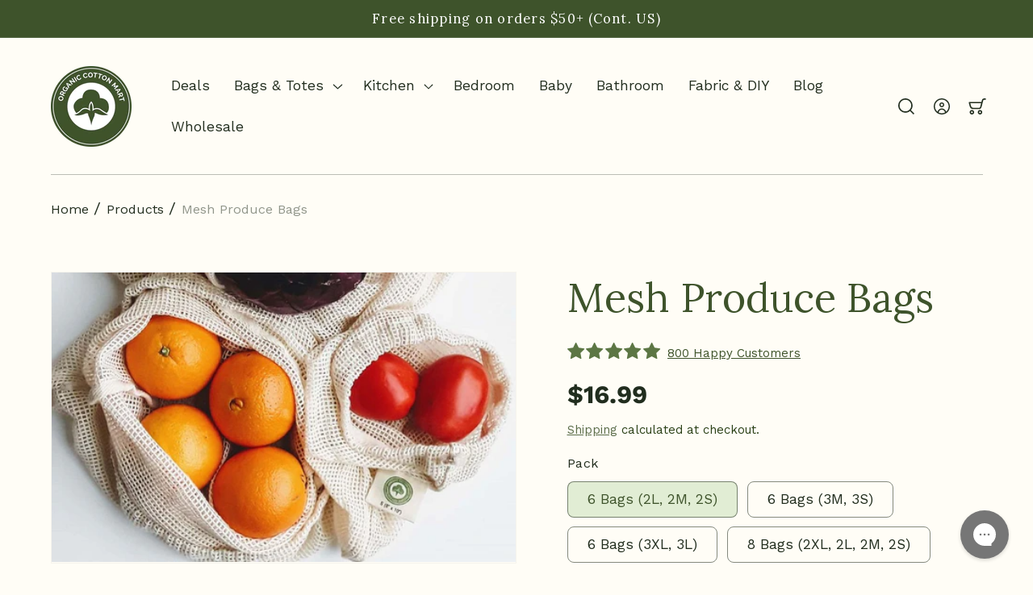

--- FILE ---
content_type: text/html; charset=utf-8
request_url: https://www.organiccottonmart.com/products/organic-cotton-mesh-produce-bags
body_size: 110286
content:
<!doctype html>
<html class="no-js" lang="en">
  <head>
<script>
window.KiwiSizing = window.KiwiSizing === undefined ? {} : window.KiwiSizing;
KiwiSizing.shop = "organiccottonmart.myshopify.com";


KiwiSizing.data = {
  collections: "262502449235,301511475283,154212171859,261316411475,265702015059,473970763,302194884691",
  tags: "best",
  product: "1325673971795",
  vendor: "Organic Cotton Mart",
  type: "Food Storage Bags",
  title: "Mesh Produce Bags",
  images: ["\/\/www.organiccottonmart.com\/cdn\/shop\/products\/cotton-mesh-produce-bags.jpg?v=1645125792","\/\/www.organiccottonmart.com\/cdn\/shop\/products\/reusable-cotton-mesh-produce-bag.jpg?v=1645125795","\/\/www.organiccottonmart.com\/cdn\/shop\/products\/net-produce-bags.jpg?v=1645125799","\/\/www.organiccottonmart.com\/cdn\/shop\/products\/reusable-cotton-net-produce-bags.jpg?v=1645125802","\/\/www.organiccottonmart.com\/cdn\/shop\/products\/mesh-cotton-produce-bags.jpg?v=1645125804"],
  options: [{"name":"Pack","position":1,"values":["6 Bags (2L, 2M, 2S)","6 Bags (3M, 3S)","6 Bags (3XL, 3L)","8 Bags (2XL, 2L, 2M, 2S)"]}],
  variants: [{"id":31581998841939,"title":"6 Bags (2L, 2M, 2S)","option1":"6 Bags (2L, 2M, 2S)","option2":null,"option3":null,"sku":"MES-SET-SML-06","requires_shipping":true,"taxable":true,"featured_image":{"id":29921383678035,"product_id":1325673971795,"position":1,"created_at":"2022-02-17T14:23:11-05:00","updated_at":"2022-02-17T14:23:12-05:00","alt":"reusable cotton mesh produce","width":900,"height":563,"src":"\/\/www.organiccottonmart.com\/cdn\/shop\/products\/cotton-mesh-produce-bags.jpg?v=1645125792","variant_ids":[31581998841939]},"available":true,"name":"Mesh Produce Bags - 6 Bags (2L, 2M, 2S)","public_title":"6 Bags (2L, 2M, 2S)","options":["6 Bags (2L, 2M, 2S)"],"price":1699,"weight":227,"compare_at_price":null,"inventory_quantity":50,"inventory_management":"shopify","inventory_policy":"deny","barcode":"850003116013","featured_media":{"alt":"reusable cotton mesh produce","id":22277448368211,"position":1,"preview_image":{"aspect_ratio":1.599,"height":563,"width":900,"src":"\/\/www.organiccottonmart.com\/cdn\/shop\/products\/cotton-mesh-produce-bags.jpg?v=1645125792"}},"requires_selling_plan":false,"selling_plan_allocations":[]},{"id":31581999038547,"title":"6 Bags (3M, 3S)","option1":"6 Bags (3M, 3S)","option2":null,"option3":null,"sku":"MES-SET-SM0-06","requires_shipping":true,"taxable":true,"featured_image":{"id":29921383809107,"product_id":1325673971795,"position":2,"created_at":"2022-02-17T14:23:14-05:00","updated_at":"2022-02-17T14:23:15-05:00","alt":"cotton net produce bags","width":1600,"height":1000,"src":"\/\/www.organiccottonmart.com\/cdn\/shop\/products\/reusable-cotton-mesh-produce-bag.jpg?v=1645125795","variant_ids":[31581999038547]},"available":true,"name":"Mesh Produce Bags - 6 Bags (3M, 3S)","public_title":"6 Bags (3M, 3S)","options":["6 Bags (3M, 3S)"],"price":1699,"weight":198,"compare_at_price":null,"inventory_quantity":50,"inventory_management":"shopify","inventory_policy":"deny","barcode":"850003116549","featured_media":{"alt":"cotton net produce bags","id":22277448761427,"position":2,"preview_image":{"aspect_ratio":1.6,"height":1000,"width":1600,"src":"\/\/www.organiccottonmart.com\/cdn\/shop\/products\/reusable-cotton-mesh-produce-bag.jpg?v=1645125795"}},"requires_selling_plan":false,"selling_plan_allocations":[]},{"id":31585824178259,"title":"6 Bags (3XL, 3L)","option1":"6 Bags (3XL, 3L)","option2":null,"option3":null,"sku":"MES-SET-LXL-06","requires_shipping":true,"taxable":true,"featured_image":{"id":29921383940179,"product_id":1325673971795,"position":3,"created_at":"2022-02-17T14:23:18-05:00","updated_at":"2022-02-17T14:23:19-05:00","alt":"produce bags made of cotton","width":1600,"height":1000,"src":"\/\/www.organiccottonmart.com\/cdn\/shop\/products\/net-produce-bags.jpg?v=1645125799","variant_ids":[31585824178259]},"available":true,"name":"Mesh Produce Bags - 6 Bags (3XL, 3L)","public_title":"6 Bags (3XL, 3L)","options":["6 Bags (3XL, 3L)"],"price":2499,"weight":397,"compare_at_price":null,"inventory_quantity":50,"inventory_management":"shopify","inventory_policy":"deny","barcode":"850003116280","featured_media":{"alt":"produce bags made of cotton","id":22277448826963,"position":3,"preview_image":{"aspect_ratio":1.6,"height":1000,"width":1600,"src":"\/\/www.organiccottonmart.com\/cdn\/shop\/products\/net-produce-bags.jpg?v=1645125799"}},"requires_selling_plan":false,"selling_plan_allocations":[]},{"id":31581998874707,"title":"8 Bags (2XL, 2L, 2M, 2S)","option1":"8 Bags (2XL, 2L, 2M, 2S)","option2":null,"option3":null,"sku":"MES-SET-SML-X8","requires_shipping":true,"taxable":true,"featured_image":{"id":29921384333395,"product_id":1325673971795,"position":4,"created_at":"2022-02-17T14:23:21-05:00","updated_at":"2022-02-17T14:23:22-05:00","alt":"reusable mesh cotton produce bags","width":1600,"height":1000,"src":"\/\/www.organiccottonmart.com\/cdn\/shop\/products\/reusable-cotton-net-produce-bags.jpg?v=1645125802","variant_ids":[31581998874707]},"available":true,"name":"Mesh Produce Bags - 8 Bags (2XL, 2L, 2M, 2S)","public_title":"8 Bags (2XL, 2L, 2M, 2S)","options":["8 Bags (2XL, 2L, 2M, 2S)"],"price":2299,"weight":386,"compare_at_price":null,"inventory_quantity":50,"inventory_management":"shopify","inventory_policy":"deny","barcode":"850003116037","featured_media":{"alt":"reusable mesh cotton produce bags","id":22277449285715,"position":4,"preview_image":{"aspect_ratio":1.6,"height":1000,"width":1600,"src":"\/\/www.organiccottonmart.com\/cdn\/shop\/products\/reusable-cotton-net-produce-bags.jpg?v=1645125802"}},"requires_selling_plan":false,"selling_plan_allocations":[]}],
};

</script>
    <meta charset="utf-8">
    <meta http-equiv="X-UA-Compatible" content="IE=edge">
    <meta name="viewport" content="width=device-width,initial-scale=1">
    <meta name="theme-color" content="">
    <meta name="google-site-verification" content="UBurUaBUDjqdZ2y8SGQ2b97bQ8q4bR3Vio6MO5NRRz4" />
    <meta name="facebook-domain-verification" content="2wsx6ci457gjuan6twtqdg609zdqmk" />
    <meta name="facebook-domain-verification" content="cis4xypc4yai5zb02ecebqirveixmn" />
    <link rel="canonical" href="https://www.organiccottonmart.com/products/organic-cotton-mesh-produce-bags">
    <link rel="preconnect" href="https://cdn.shopify.com" crossorigin><link rel="icon" type="image/png" href="//www.organiccottonmart.com/cdn/shop/files/favicon_32x32.png?v=1642020518"><link rel="preconnect" href="https://fonts.shopifycdn.com" crossorigin><title>
      Cotton Mesh Produce Bags | Reusable Net Bags for Produce and Vegetables

    </title>

    
      <meta name="description" content="Our eco-friendly and reusable cotton mesh produce bags are made from 100% organic cotton. Buy today and stop using plastic bags to store your vegetables">
    

    

<meta property="og:site_name" content="Organic Cotton Mart">
<meta property="og:url" content="https://www.organiccottonmart.com/products/organic-cotton-mesh-produce-bags">
<meta property="og:title" content="Cotton Mesh Produce Bags | Reusable Net Bags for Produce and Vegetables">
<meta property="og:type" content="product">
<meta property="og:description" content="Our eco-friendly and reusable cotton mesh produce bags are made from 100% organic cotton. Buy today and stop using plastic bags to store your vegetables"><meta property="og:image" content="http://www.organiccottonmart.com/cdn/shop/products/cotton-mesh-produce-bags.jpg?v=1645125792">
  <meta property="og:image:secure_url" content="https://www.organiccottonmart.com/cdn/shop/products/cotton-mesh-produce-bags.jpg?v=1645125792">
  <meta property="og:image:width" content="900">
  <meta property="og:image:height" content="563"><meta property="og:price:amount" content="16.99">
  <meta property="og:price:currency" content="USD"><meta name="twitter:card" content="summary_large_image">
<meta name="twitter:title" content="Cotton Mesh Produce Bags | Reusable Net Bags for Produce and Vegetables">
<meta name="twitter:description" content="Our eco-friendly and reusable cotton mesh produce bags are made from 100% organic cotton. Buy today and stop using plastic bags to store your vegetables">

    
    
    
    
    
    

    <script src="//www.organiccottonmart.com/cdn/shop/t/58/assets/global.js?v=134895141903428787311664898783" defer="defer"></script>
    <script>window.performance && window.performance.mark && window.performance.mark('shopify.content_for_header.start');</script><meta name="facebook-domain-verification" content="2wsx6ci457gjuan6twtqdg609zdqmk">
<meta name="facebook-domain-verification" content="cis4xypc4yai5zb02ecebqirveixmn">
<meta id="shopify-digital-wallet" name="shopify-digital-wallet" content="/23882267/digital_wallets/dialog">
<meta name="shopify-checkout-api-token" content="9aef0527b3a36943939fc5b8da8057d5">
<meta id="in-context-paypal-metadata" data-shop-id="23882267" data-venmo-supported="false" data-environment="production" data-locale="en_US" data-paypal-v4="true" data-currency="USD">
<link rel="alternate" type="application/json+oembed" href="https://www.organiccottonmart.com/products/organic-cotton-mesh-produce-bags.oembed">
<script async="async" src="/checkouts/internal/preloads.js?locale=en-US"></script>
<link rel="preconnect" href="https://shop.app" crossorigin="anonymous">
<script async="async" src="https://shop.app/checkouts/internal/preloads.js?locale=en-US&shop_id=23882267" crossorigin="anonymous"></script>
<script id="apple-pay-shop-capabilities" type="application/json">{"shopId":23882267,"countryCode":"US","currencyCode":"USD","merchantCapabilities":["supports3DS"],"merchantId":"gid:\/\/shopify\/Shop\/23882267","merchantName":"Organic Cotton Mart","requiredBillingContactFields":["postalAddress","email","phone"],"requiredShippingContactFields":["postalAddress","email","phone"],"shippingType":"shipping","supportedNetworks":["visa","masterCard","amex","discover","elo","jcb"],"total":{"type":"pending","label":"Organic Cotton Mart","amount":"1.00"},"shopifyPaymentsEnabled":true,"supportsSubscriptions":true}</script>
<script id="shopify-features" type="application/json">{"accessToken":"9aef0527b3a36943939fc5b8da8057d5","betas":["rich-media-storefront-analytics"],"domain":"www.organiccottonmart.com","predictiveSearch":true,"shopId":23882267,"locale":"en"}</script>
<script>var Shopify = Shopify || {};
Shopify.shop = "organiccottonmart.myshopify.com";
Shopify.locale = "en";
Shopify.currency = {"active":"USD","rate":"1.0"};
Shopify.country = "US";
Shopify.theme = {"name":"Dawn - OCM 2.2 - Image with text Banner","id":124308521043,"schema_name":"Dawn","schema_version":"2.5.0","theme_store_id":887,"role":"main"};
Shopify.theme.handle = "null";
Shopify.theme.style = {"id":null,"handle":null};
Shopify.cdnHost = "www.organiccottonmart.com/cdn";
Shopify.routes = Shopify.routes || {};
Shopify.routes.root = "/";</script>
<script type="module">!function(o){(o.Shopify=o.Shopify||{}).modules=!0}(window);</script>
<script>!function(o){function n(){var o=[];function n(){o.push(Array.prototype.slice.apply(arguments))}return n.q=o,n}var t=o.Shopify=o.Shopify||{};t.loadFeatures=n(),t.autoloadFeatures=n()}(window);</script>
<script>
  window.ShopifyPay = window.ShopifyPay || {};
  window.ShopifyPay.apiHost = "shop.app\/pay";
  window.ShopifyPay.redirectState = null;
</script>
<script id="shop-js-analytics" type="application/json">{"pageType":"product"}</script>
<script defer="defer" async type="module" src="//www.organiccottonmart.com/cdn/shopifycloud/shop-js/modules/v2/client.init-shop-cart-sync_BN7fPSNr.en.esm.js"></script>
<script defer="defer" async type="module" src="//www.organiccottonmart.com/cdn/shopifycloud/shop-js/modules/v2/chunk.common_Cbph3Kss.esm.js"></script>
<script defer="defer" async type="module" src="//www.organiccottonmart.com/cdn/shopifycloud/shop-js/modules/v2/chunk.modal_DKumMAJ1.esm.js"></script>
<script type="module">
  await import("//www.organiccottonmart.com/cdn/shopifycloud/shop-js/modules/v2/client.init-shop-cart-sync_BN7fPSNr.en.esm.js");
await import("//www.organiccottonmart.com/cdn/shopifycloud/shop-js/modules/v2/chunk.common_Cbph3Kss.esm.js");
await import("//www.organiccottonmart.com/cdn/shopifycloud/shop-js/modules/v2/chunk.modal_DKumMAJ1.esm.js");

  window.Shopify.SignInWithShop?.initShopCartSync?.({"fedCMEnabled":true,"windoidEnabled":true});

</script>
<script defer="defer" async type="module" src="//www.organiccottonmart.com/cdn/shopifycloud/shop-js/modules/v2/client.payment-terms_BxzfvcZJ.en.esm.js"></script>
<script defer="defer" async type="module" src="//www.organiccottonmart.com/cdn/shopifycloud/shop-js/modules/v2/chunk.common_Cbph3Kss.esm.js"></script>
<script defer="defer" async type="module" src="//www.organiccottonmart.com/cdn/shopifycloud/shop-js/modules/v2/chunk.modal_DKumMAJ1.esm.js"></script>
<script type="module">
  await import("//www.organiccottonmart.com/cdn/shopifycloud/shop-js/modules/v2/client.payment-terms_BxzfvcZJ.en.esm.js");
await import("//www.organiccottonmart.com/cdn/shopifycloud/shop-js/modules/v2/chunk.common_Cbph3Kss.esm.js");
await import("//www.organiccottonmart.com/cdn/shopifycloud/shop-js/modules/v2/chunk.modal_DKumMAJ1.esm.js");

  
</script>
<script>
  window.Shopify = window.Shopify || {};
  if (!window.Shopify.featureAssets) window.Shopify.featureAssets = {};
  window.Shopify.featureAssets['shop-js'] = {"shop-cart-sync":["modules/v2/client.shop-cart-sync_CJVUk8Jm.en.esm.js","modules/v2/chunk.common_Cbph3Kss.esm.js","modules/v2/chunk.modal_DKumMAJ1.esm.js"],"init-fed-cm":["modules/v2/client.init-fed-cm_7Fvt41F4.en.esm.js","modules/v2/chunk.common_Cbph3Kss.esm.js","modules/v2/chunk.modal_DKumMAJ1.esm.js"],"init-shop-email-lookup-coordinator":["modules/v2/client.init-shop-email-lookup-coordinator_Cc088_bR.en.esm.js","modules/v2/chunk.common_Cbph3Kss.esm.js","modules/v2/chunk.modal_DKumMAJ1.esm.js"],"init-windoid":["modules/v2/client.init-windoid_hPopwJRj.en.esm.js","modules/v2/chunk.common_Cbph3Kss.esm.js","modules/v2/chunk.modal_DKumMAJ1.esm.js"],"shop-button":["modules/v2/client.shop-button_B0jaPSNF.en.esm.js","modules/v2/chunk.common_Cbph3Kss.esm.js","modules/v2/chunk.modal_DKumMAJ1.esm.js"],"shop-cash-offers":["modules/v2/client.shop-cash-offers_DPIskqss.en.esm.js","modules/v2/chunk.common_Cbph3Kss.esm.js","modules/v2/chunk.modal_DKumMAJ1.esm.js"],"shop-toast-manager":["modules/v2/client.shop-toast-manager_CK7RT69O.en.esm.js","modules/v2/chunk.common_Cbph3Kss.esm.js","modules/v2/chunk.modal_DKumMAJ1.esm.js"],"init-shop-cart-sync":["modules/v2/client.init-shop-cart-sync_BN7fPSNr.en.esm.js","modules/v2/chunk.common_Cbph3Kss.esm.js","modules/v2/chunk.modal_DKumMAJ1.esm.js"],"init-customer-accounts-sign-up":["modules/v2/client.init-customer-accounts-sign-up_CfPf4CXf.en.esm.js","modules/v2/client.shop-login-button_DeIztwXF.en.esm.js","modules/v2/chunk.common_Cbph3Kss.esm.js","modules/v2/chunk.modal_DKumMAJ1.esm.js"],"pay-button":["modules/v2/client.pay-button_CgIwFSYN.en.esm.js","modules/v2/chunk.common_Cbph3Kss.esm.js","modules/v2/chunk.modal_DKumMAJ1.esm.js"],"init-customer-accounts":["modules/v2/client.init-customer-accounts_DQ3x16JI.en.esm.js","modules/v2/client.shop-login-button_DeIztwXF.en.esm.js","modules/v2/chunk.common_Cbph3Kss.esm.js","modules/v2/chunk.modal_DKumMAJ1.esm.js"],"avatar":["modules/v2/client.avatar_BTnouDA3.en.esm.js"],"init-shop-for-new-customer-accounts":["modules/v2/client.init-shop-for-new-customer-accounts_CsZy_esa.en.esm.js","modules/v2/client.shop-login-button_DeIztwXF.en.esm.js","modules/v2/chunk.common_Cbph3Kss.esm.js","modules/v2/chunk.modal_DKumMAJ1.esm.js"],"shop-follow-button":["modules/v2/client.shop-follow-button_BRMJjgGd.en.esm.js","modules/v2/chunk.common_Cbph3Kss.esm.js","modules/v2/chunk.modal_DKumMAJ1.esm.js"],"checkout-modal":["modules/v2/client.checkout-modal_B9Drz_yf.en.esm.js","modules/v2/chunk.common_Cbph3Kss.esm.js","modules/v2/chunk.modal_DKumMAJ1.esm.js"],"shop-login-button":["modules/v2/client.shop-login-button_DeIztwXF.en.esm.js","modules/v2/chunk.common_Cbph3Kss.esm.js","modules/v2/chunk.modal_DKumMAJ1.esm.js"],"lead-capture":["modules/v2/client.lead-capture_DXYzFM3R.en.esm.js","modules/v2/chunk.common_Cbph3Kss.esm.js","modules/v2/chunk.modal_DKumMAJ1.esm.js"],"shop-login":["modules/v2/client.shop-login_CA5pJqmO.en.esm.js","modules/v2/chunk.common_Cbph3Kss.esm.js","modules/v2/chunk.modal_DKumMAJ1.esm.js"],"payment-terms":["modules/v2/client.payment-terms_BxzfvcZJ.en.esm.js","modules/v2/chunk.common_Cbph3Kss.esm.js","modules/v2/chunk.modal_DKumMAJ1.esm.js"]};
</script>
<script>(function() {
  var isLoaded = false;
  function asyncLoad() {
    if (isLoaded) return;
    isLoaded = true;
    var urls = ["\/\/cdn.shopify.com\/proxy\/6c9420e36f19fc02c5e56f12a28fb8398d7688a0be325368fd040d748855227e\/bingshoppingtool-t2app-prod.trafficmanager.net\/uet\/tracking_script?shop=organiccottonmart.myshopify.com\u0026sp-cache-control=cHVibGljLCBtYXgtYWdlPTkwMA","https:\/\/config.gorgias.chat\/bundle-loader\/01HJ6K1AW9NSA35E9359TV0964?source=shopify1click\u0026shop=organiccottonmart.myshopify.com","https:\/\/hi.kaktusapp.com\/storage\/js\/kaktus-app-1269.js?ver=51\u0026shop=organiccottonmart.myshopify.com","https:\/\/public.9gtb.com\/loader.js?g_cvt_id=4e402908-a443-4448-a66f-492a1de1aef9\u0026shop=organiccottonmart.myshopify.com"];
    for (var i = 0; i < urls.length; i++) {
      var s = document.createElement('script');
      s.type = 'text/javascript';
      s.async = true;
      s.src = urls[i];
      var x = document.getElementsByTagName('script')[0];
      x.parentNode.insertBefore(s, x);
    }
  };
  if(window.attachEvent) {
    window.attachEvent('onload', asyncLoad);
  } else {
    window.addEventListener('load', asyncLoad, false);
  }
})();</script>
<script id="__st">var __st={"a":23882267,"offset":-18000,"reqid":"1e9e4211-3ecc-443e-a865-cf5b82e40ac2-1769793765","pageurl":"www.organiccottonmart.com\/products\/organic-cotton-mesh-produce-bags","u":"92750b7971ae","p":"product","rtyp":"product","rid":1325673971795};</script>
<script>window.ShopifyPaypalV4VisibilityTracking = true;</script>
<script id="captcha-bootstrap">!function(){'use strict';const t='contact',e='account',n='new_comment',o=[[t,t],['blogs',n],['comments',n],[t,'customer']],c=[[e,'customer_login'],[e,'guest_login'],[e,'recover_customer_password'],[e,'create_customer']],r=t=>t.map((([t,e])=>`form[action*='/${t}']:not([data-nocaptcha='true']) input[name='form_type'][value='${e}']`)).join(','),a=t=>()=>t?[...document.querySelectorAll(t)].map((t=>t.form)):[];function s(){const t=[...o],e=r(t);return a(e)}const i='password',u='form_key',d=['recaptcha-v3-token','g-recaptcha-response','h-captcha-response',i],f=()=>{try{return window.sessionStorage}catch{return}},m='__shopify_v',_=t=>t.elements[u];function p(t,e,n=!1){try{const o=window.sessionStorage,c=JSON.parse(o.getItem(e)),{data:r}=function(t){const{data:e,action:n}=t;return t[m]||n?{data:e,action:n}:{data:t,action:n}}(c);for(const[e,n]of Object.entries(r))t.elements[e]&&(t.elements[e].value=n);n&&o.removeItem(e)}catch(o){console.error('form repopulation failed',{error:o})}}const l='form_type',E='cptcha';function T(t){t.dataset[E]=!0}const w=window,h=w.document,L='Shopify',v='ce_forms',y='captcha';let A=!1;((t,e)=>{const n=(g='f06e6c50-85a8-45c8-87d0-21a2b65856fe',I='https://cdn.shopify.com/shopifycloud/storefront-forms-hcaptcha/ce_storefront_forms_captcha_hcaptcha.v1.5.2.iife.js',D={infoText:'Protected by hCaptcha',privacyText:'Privacy',termsText:'Terms'},(t,e,n)=>{const o=w[L][v],c=o.bindForm;if(c)return c(t,g,e,D).then(n);var r;o.q.push([[t,g,e,D],n]),r=I,A||(h.body.append(Object.assign(h.createElement('script'),{id:'captcha-provider',async:!0,src:r})),A=!0)});var g,I,D;w[L]=w[L]||{},w[L][v]=w[L][v]||{},w[L][v].q=[],w[L][y]=w[L][y]||{},w[L][y].protect=function(t,e){n(t,void 0,e),T(t)},Object.freeze(w[L][y]),function(t,e,n,w,h,L){const[v,y,A,g]=function(t,e,n){const i=e?o:[],u=t?c:[],d=[...i,...u],f=r(d),m=r(i),_=r(d.filter((([t,e])=>n.includes(e))));return[a(f),a(m),a(_),s()]}(w,h,L),I=t=>{const e=t.target;return e instanceof HTMLFormElement?e:e&&e.form},D=t=>v().includes(t);t.addEventListener('submit',(t=>{const e=I(t);if(!e)return;const n=D(e)&&!e.dataset.hcaptchaBound&&!e.dataset.recaptchaBound,o=_(e),c=g().includes(e)&&(!o||!o.value);(n||c)&&t.preventDefault(),c&&!n&&(function(t){try{if(!f())return;!function(t){const e=f();if(!e)return;const n=_(t);if(!n)return;const o=n.value;o&&e.removeItem(o)}(t);const e=Array.from(Array(32),(()=>Math.random().toString(36)[2])).join('');!function(t,e){_(t)||t.append(Object.assign(document.createElement('input'),{type:'hidden',name:u})),t.elements[u].value=e}(t,e),function(t,e){const n=f();if(!n)return;const o=[...t.querySelectorAll(`input[type='${i}']`)].map((({name:t})=>t)),c=[...d,...o],r={};for(const[a,s]of new FormData(t).entries())c.includes(a)||(r[a]=s);n.setItem(e,JSON.stringify({[m]:1,action:t.action,data:r}))}(t,e)}catch(e){console.error('failed to persist form',e)}}(e),e.submit())}));const S=(t,e)=>{t&&!t.dataset[E]&&(n(t,e.some((e=>e===t))),T(t))};for(const o of['focusin','change'])t.addEventListener(o,(t=>{const e=I(t);D(e)&&S(e,y())}));const B=e.get('form_key'),M=e.get(l),P=B&&M;t.addEventListener('DOMContentLoaded',(()=>{const t=y();if(P)for(const e of t)e.elements[l].value===M&&p(e,B);[...new Set([...A(),...v().filter((t=>'true'===t.dataset.shopifyCaptcha))])].forEach((e=>S(e,t)))}))}(h,new URLSearchParams(w.location.search),n,t,e,['guest_login'])})(!0,!0)}();</script>
<script integrity="sha256-4kQ18oKyAcykRKYeNunJcIwy7WH5gtpwJnB7kiuLZ1E=" data-source-attribution="shopify.loadfeatures" defer="defer" src="//www.organiccottonmart.com/cdn/shopifycloud/storefront/assets/storefront/load_feature-a0a9edcb.js" crossorigin="anonymous"></script>
<script crossorigin="anonymous" defer="defer" src="//www.organiccottonmart.com/cdn/shopifycloud/storefront/assets/shopify_pay/storefront-65b4c6d7.js?v=20250812"></script>
<script data-source-attribution="shopify.dynamic_checkout.dynamic.init">var Shopify=Shopify||{};Shopify.PaymentButton=Shopify.PaymentButton||{isStorefrontPortableWallets:!0,init:function(){window.Shopify.PaymentButton.init=function(){};var t=document.createElement("script");t.src="https://www.organiccottonmart.com/cdn/shopifycloud/portable-wallets/latest/portable-wallets.en.js",t.type="module",document.head.appendChild(t)}};
</script>
<script data-source-attribution="shopify.dynamic_checkout.buyer_consent">
  function portableWalletsHideBuyerConsent(e){var t=document.getElementById("shopify-buyer-consent"),n=document.getElementById("shopify-subscription-policy-button");t&&n&&(t.classList.add("hidden"),t.setAttribute("aria-hidden","true"),n.removeEventListener("click",e))}function portableWalletsShowBuyerConsent(e){var t=document.getElementById("shopify-buyer-consent"),n=document.getElementById("shopify-subscription-policy-button");t&&n&&(t.classList.remove("hidden"),t.removeAttribute("aria-hidden"),n.addEventListener("click",e))}window.Shopify?.PaymentButton&&(window.Shopify.PaymentButton.hideBuyerConsent=portableWalletsHideBuyerConsent,window.Shopify.PaymentButton.showBuyerConsent=portableWalletsShowBuyerConsent);
</script>
<script data-source-attribution="shopify.dynamic_checkout.cart.bootstrap">document.addEventListener("DOMContentLoaded",(function(){function t(){return document.querySelector("shopify-accelerated-checkout-cart, shopify-accelerated-checkout")}if(t())Shopify.PaymentButton.init();else{new MutationObserver((function(e,n){t()&&(Shopify.PaymentButton.init(),n.disconnect())})).observe(document.body,{childList:!0,subtree:!0})}}));
</script>
<script id='scb4127' type='text/javascript' async='' src='https://www.organiccottonmart.com/cdn/shopifycloud/privacy-banner/storefront-banner.js'></script><link id="shopify-accelerated-checkout-styles" rel="stylesheet" media="screen" href="https://www.organiccottonmart.com/cdn/shopifycloud/portable-wallets/latest/accelerated-checkout-backwards-compat.css" crossorigin="anonymous">
<style id="shopify-accelerated-checkout-cart">
        #shopify-buyer-consent {
  margin-top: 1em;
  display: inline-block;
  width: 100%;
}

#shopify-buyer-consent.hidden {
  display: none;
}

#shopify-subscription-policy-button {
  background: none;
  border: none;
  padding: 0;
  text-decoration: underline;
  font-size: inherit;
  cursor: pointer;
}

#shopify-subscription-policy-button::before {
  box-shadow: none;
}

      </style>
<script id="sections-script" data-sections="main-product,product-recommendations,header,footer" defer="defer" src="//www.organiccottonmart.com/cdn/shop/t/58/compiled_assets/scripts.js?v=23462"></script>
<script>window.performance && window.performance.mark && window.performance.mark('shopify.content_for_header.end');</script>


    <style data-shopify>
      @font-face {
  font-family: "Work Sans";
  font-weight: 400;
  font-style: normal;
  font-display: swap;
  src: url("//www.organiccottonmart.com/cdn/fonts/work_sans/worksans_n4.b7973b3d07d0ace13de1b1bea9c45759cdbe12cf.woff2") format("woff2"),
       url("//www.organiccottonmart.com/cdn/fonts/work_sans/worksans_n4.cf5ceb1e6d373a9505e637c1aff0a71d0959556d.woff") format("woff");
}

      @font-face {
  font-family: "Work Sans";
  font-weight: 700;
  font-style: normal;
  font-display: swap;
  src: url("//www.organiccottonmart.com/cdn/fonts/work_sans/worksans_n7.e2cf5bd8f2c7e9d30c030f9ea8eafc69f5a92f7b.woff2") format("woff2"),
       url("//www.organiccottonmart.com/cdn/fonts/work_sans/worksans_n7.20f1c80359e7f7b4327b81543e1acb5c32cd03cd.woff") format("woff");
}

      @font-face {
  font-family: "Work Sans";
  font-weight: 400;
  font-style: italic;
  font-display: swap;
  src: url("//www.organiccottonmart.com/cdn/fonts/work_sans/worksans_i4.16ff51e3e71fc1d09ff97b9ff9ccacbeeb384ec4.woff2") format("woff2"),
       url("//www.organiccottonmart.com/cdn/fonts/work_sans/worksans_i4.ed4a1418cba5b7f04f79e4d5c8a5f1a6bd34f23b.woff") format("woff");
}

      @font-face {
  font-family: "Work Sans";
  font-weight: 700;
  font-style: italic;
  font-display: swap;
  src: url("//www.organiccottonmart.com/cdn/fonts/work_sans/worksans_i7.7cdba6320b03c03dcaa365743a4e0e729fe97e54.woff2") format("woff2"),
       url("//www.organiccottonmart.com/cdn/fonts/work_sans/worksans_i7.42a9f4016982495f4c0b0fb3dc64cf8f2d0c3eaa.woff") format("woff");
}

      @font-face {
  font-family: Lora;
  font-weight: 400;
  font-style: normal;
  font-display: swap;
  src: url("//www.organiccottonmart.com/cdn/fonts/lora/lora_n4.9a60cb39eff3bfbc472bac5b3c5c4d7c878f0a8d.woff2") format("woff2"),
       url("//www.organiccottonmart.com/cdn/fonts/lora/lora_n4.4d935d2630ceaf34d2e494106075f8d9f1257d25.woff") format("woff");
}


      :root {
        --font-body-family: "Work Sans", sans-serif;
        --font-body-style: normal;
        --font-body-weight: 400;

        --font-heading-family: Lora, serif;
        --font-heading-style: normal;
        --font-heading-weight: 400;

        --font-body-scale: 1.25;
        --font-heading-scale: 1.0;

        --color-base-text: 33, 45, 30;
        --color-base-background-1: 255, 253, 246;
        --color-base-background-2: 252, 246, 223;
        --color-base-solid-button-labels: 255, 255, 255;
        --color-base-outline-button-labels: 62, 83, 43;
        --color-base-accent-1: 62, 83, 43;
        --color-base-accent-2: 225, 237, 212;
        --payment-terms-background-color: #fffdf6;

        --gradient-base-background-1: #fffdf6;
        --gradient-base-background-2: #fcf6df;
        --gradient-base-accent-1: #3e532b;
        --gradient-base-accent-2: #e1edd4;

        --page-width: 117rem;
        --page-width-margin: 0rem;
      }

      *,
      *::before,
      *::after {
        box-sizing: inherit;
      }

      html {
        box-sizing: border-box;
        font-size: calc(var(--font-body-scale) * 62.5%);
        height: 100%;
      }

      body {
        display: grid;
        grid-template-rows: auto auto 1fr auto;
        grid-template-columns: 100%;
        min-height: 100%;
        margin: 0;
        font-size: 1.5rem;
        letter-spacing: 0;
        line-height: calc(1 + 0.8 / var(--font-body-scale));
        font-family: var(--font-body-family);
        font-style: var(--font-body-style);
        font-weight: var(--font-body-weight);
      }

      @media screen and (min-width: 750px) {
        body {
          font-size: 1.6rem;
        }
      }
    </style>

    <link href="//www.organiccottonmart.com/cdn/shop/t/58/assets/base.css?v=95894472136725895601758761411" rel="stylesheet" type="text/css" media="all" />
<link rel="preload" as="font" href="//www.organiccottonmart.com/cdn/fonts/work_sans/worksans_n4.b7973b3d07d0ace13de1b1bea9c45759cdbe12cf.woff2" type="font/woff2" crossorigin><link rel="preload" as="font" href="//www.organiccottonmart.com/cdn/fonts/lora/lora_n4.9a60cb39eff3bfbc472bac5b3c5c4d7c878f0a8d.woff2" type="font/woff2" crossorigin><link rel="stylesheet" href="//www.organiccottonmart.com/cdn/shop/t/58/assets/component-predictive-search.css?v=10425135875555615991664898783" media="print" onload="this.media='all'"><script>document.documentElement.className = document.documentElement.className.replace('no-js', 'js');
    if (Shopify.designMode) {
      document.documentElement.classList.add('shopify-design-mode');
    }
    </script>
    
    <meta name="google-site-verification" content="RyL9-Rn-Q-QwVr3myMsQz4IJ1M2YuorWR8MXHzjOnnk" />
	<meta name="msvalidate.01" content="93AEB6615437396713593ECFA26EF011" />
       
  <!-- Added with Analyzify V2.0 - May 9, 2022 1:14 pm -->

<!-- Google Tag Manager -->
<script>(function(w,d,s,l,i){w[l]=w[l]||[];w[l].push({'gtm.start':
new Date().getTime(),event:'gtm.js'});var f=d.getElementsByTagName(s)[0],
j=d.createElement(s),dl=l!='dataLayer'?'&l='+l:'';j.async=true;j.src=
'https://www.googletagmanager.com/gtm.js?id='+i+dl;f.parentNode.insertBefore(j,f);
})(window,document,'script','dataLayer','GTM-MSWTNCL');</script>
<!-- End Google Tag Manager -->

<script type="text/javascript">
  var jQuery351;
  window.dataLayer = window.dataLayer || [];

  function analyzifyInitialize(){
    window.analyzifyloadScript = function(url, callback) {
      var script = document.createElement('script');
      script.type = 'text/javascript';
      // If the browser is Internet Explorer
      if (script.readyState){
        script.onreadystatechange = function() {
          if (script.readyState == 'loaded' || script.readyState == 'complete') {
            script.onreadystatechange = null;
            callback();
          }
        };
        // For any other browser
      } else {
        script.onload = function() {
          callback();
        };
      }
      script.src = url;
      document.getElementsByTagName('head')[0].appendChild(script);
    }

    window.analyzifyAppStart = function(){
      
      window.dataLayer.push({
        event: "sh_info",
        
            page_type: "product",
          
        page_currency: "USD",
        
          user_type: "visitor"
        
      });

      window.analyzifyGetClickedProductPosition = function(elementHref, sku){
        if(sku != ''){
          var collection = null;
          
          return 0;
        }else{
          var elementIndex = -1
          collectionProductsElements = document.querySelectorAll('a[href*="/products/"]');
          collectionProductsElements.forEach(function(element,index){
            if (element.href.includes(elementHref)) {elementIndex = index + 1};
          });
          return elementIndex
        }
      }

      window.analyzifyCollectionPageHandle = function(){
        var collection = null;
        var collectionAllProducts = null;
        var collectionTitle = "";
        var collectionId = "";
        var collectionProductsBrand = [];
        var collectionProductsType = [];
        var collectionProductsSku = [];
        var collectionProductsName = [];
        var collectionProductsId = [];
        var collectionProductsPrice = [];
        var collectionProductsPosition = []; // we need to talk about, this data can be taken from DOM only (filter ON/OFF)
        var collectionGproductId = [];
        var collectionVariantId = [];
        
        
        window.dataLayer.push({
          event: 'ee_productImpression',
          category_name: collectionTitle,
          category_id: collectionId,
          category_product_brand: collectionProductsBrand,
          category_product_type: collectionProductsType,
          category_product_sku: collectionProductsSku,
          category_product_name: collectionProductsName,
          category_product_id: collectionProductsId,
          category_product_price: collectionProductsPrice,
          currency: "USD",
          category_product_position: collectionProductsPosition,
          g_product_id: collectionGproductId,
          variant_id: collectionVariantId
        });

        jQuery351(document).on('click', 'a[href*="/products/"]', function(event) {
          var href= jQuery351(this).attr('href');
          if(collectionAllProducts.length < 1 ) return;
          var handle = href.split('/products/')[1];
          var clickedProduct = collectionAllProducts.filter(function(product) {
              return product.handle === handle;
          });
          if (clickedProduct.length == 0 ) return;
          window.dataLayer.push({
            event: 'ee_productClick',
            category_name: collectionTitle,
            category_id: collectionId,
            product_name: clickedProduct[0].title,
            product_type: clickedProduct[0].type,
            sku: clickedProduct[0].variants[0].sku,
            product_id : clickedProduct[0].id.toString(),
            product_price: (clickedProduct[0].price / 100).toFixed(2).toString(),
            currency: "USD",
            product_brand: clickedProduct[0].vendor,
            product_position: analyzifyGetClickedProductPosition(href, clickedProduct[0].variants[0].sku),
            variant_id: clickedProduct[0].variants[0].id
          });
        });
      };

      window.analyzifySearchPageHandle = function(){
        var searchTerm = "";
        var searchResults = parseInt("");
        var searchResultsJson = null;
        var searchProductsBrand = [];
        var searchProductsType = [];
        var searchProductsSku = [];
        var searchProductsNames = [];
        var searchProductsIds = [];
        var searchProductsPrices = [];
        var searchProductsPosition = [];
        var searchGproductId = [];
        var searchVariantId = [];
        
        

        window.dataLayer.push({
          event: 'searchListInfo',
          page_type: 'search',
          search_term: searchTerm,
          search_results: searchResults,
          category_product_brand: searchProductsBrand,
          category_product_type: searchProductsType,
          category_product_sku: searchProductsSku,
          category_product_name: searchProductsNames,
          category_product_id: searchProductsIds,
          category_product_price: searchProductsPrices,
          currency: "USD",
          category_product_position: searchProductsPosition,
          g_product_id: searchGproductId,
          variant_id: searchVariantId
        });

        
        jQuery351(document).on('click', 'a[href*="/products/"]', function(event) {
          if(searchResultsJson.length < 1 ) return;
          var href= jQuery351(this).attr('href');
          var handle = href.split('/products/')[1];
          var clickedProduct = searchResultsJson.filter(function(product) {
            return handle.includes(product.handle);
          });
          if (clickedProduct.length == 0 ) return;
          
          window.dataLayer.push({
            event: 'ee_productClick',
            product_name: clickedProduct[0].title,
            product_type: clickedProduct[0].type,
            sku: clickedProduct[0].variants[0].sku,
            product_id : clickedProduct[0].id,
            product_price: (clickedProduct[0].price / 100).toFixed(2).toString(),
            currency: "USD",
            product_brand: clickedProduct[0].vendor,
            product_position: analyzifyGetClickedProductPosition(href, ""),
            variant_id: clickedProduct[0].variants[0].id
          });

        });
      };

      window.analyzifyProductPageHandle = function(){
        var productName = "Mesh Produce Bags";
        var productId = "1325673971795";
        var productPrice = "16.99";
        var productBrand = "Organic Cotton Mart";
        var productType = "Food Storage Bags";
        var productSku = "MES-SET-SML-06";
        var productCollection = "Products";
        
        window.dataLayer.push({
          event: 'ee_productDetail',
          name: productName,
          id: productId,
          price: productPrice,
          currency: "USD",
          brand: productBrand,
          product_type: productType,
          sku: productSku,
          category: productCollection,
          g_product_id: "shopify_US_"+productId+"_"+"31581998841939",
          variant_id: "31581998841939"
        });
        var first_atc = null;
        var selectors = ["input[name='add']", "button[name='add']", "#add-to-cart", "#AddToCartText", "#AddToCart", ".gtmatc", ".product-form__cart-submit", "#AddToCart-product-template", ".product-form__add-to-cart"];
        var found_selectors = 0;
        selectors.forEach(function(selector) {
          found_selectors += jQuery351(selector).length;
          if (first_atc == null && found_selectors) {
            first_atc = selector
          }
        });
        if (jQuery351(first_atc).length > 0 ) {
          jQuery351(document).on('click', first_atc, function(event) {
            var productForm = jQuery351(this).parents('form[action="/cart/add"]');
            var variantInput = productForm.find('*[name="id"]')
            var quantityInput = productForm.find('input[name="quantity"]')
            var itemQuantity = quantityInput.length > 0 ? quantityInput.val() : 1
            window.dataLayer.push({
              event: 'ee_addToCart',
              name: productName,
              id: productId,
              price: productPrice,
              currency: "USD",
              brand: productBrand,
              product_type: productType,
              category: productCollection,
              quantity: itemQuantity,
              variant: variantInput.val(),
              g_product_id: "shopify_US_"+productId+"_"+variantInput.val()
            });
          });
        }
      };

      window.checkoutEvent = function(){
        jQuery351.getJSON('/cart.js', function(cart) {
          if(cart.items.length > 0){
            var cartId = cart.token;
            var cartTotalValue = cart.total_price;
            var cartTotalQuantity = cart.item_count;
            var cartCurrency = cart.currency;
            var cartItemsName = [];
            var cartItemsBrand = [];
            var cartItemsType = [];
            var cartItemsSku = [];
            var cartItemsId = [];
            var cartItemsVariantId = [];
            var cartItemsVariantTitle = [];
            var cartItemsPrice = [];
            var cartItemsQuantity = [];
            var cartItemsQuantity = [];
            var cartGProductIds = [];

            jQuery351.each(cart.items, function(key,val) {
              cartItemsName.push(val.title);
              cartItemsBrand.push(val.vendor);
              cartItemsType.push(val.product_type);
              cartItemsSku.push(val.sku);
              cartItemsId.push(val.product_id);
              cartItemsVariantId.push(val.variant_id);
              cartItemsVariantTitle.push(val.title);
              cartItemsPrice.push(parseFloat(parseInt(val.original_price)/100));
              cartItemsQuantity.push(val.quantity);
              cartGProductIds.push("shopify_US_"+val.product_id+"_"+val.variant_id);
            });

            window.dataLayer.push({
              event: 'ee_checkout',
              page_type: 'cart',
              name: cartItemsName,
              brand: cartItemsBrand,
              product_type: cartItemsType,
              sku: cartItemsSku,
              id: cartItemsId,
              variant_id: cartItemsVariantId,
              variant: cartItemsVariantTitle,
              price: cartItemsPrice,
              quantity: cartItemsQuantity,
              cart_id: cart.token,
              currency: cartCurrency,
              totalValue: parseFloat(cart.total_price)/100,
              totalQuantity: cart.item_count,
              g_product_id: cartGProductIds
            });
           }
        });
      };

      window.analyzifyCartPageHandle = function(){
        var cartTotalValue = "0.0";
        var cartTotalQuantity = "0";
        var cartCurrency = "USD";
        var cartItemsName = [];
        var cartItemsCategory = [];
        var cartItemsBrand = [];
        var cartItemsType = [];
        var cartItemsSku = [];
        var cartItemsId = [];
        var cartItemsVariantId = [];
        var cartItemsVariantTitle = [];
        var cartItemsPrice = [];
        var cartItemsQuantity = [];
        var cartItemsCategoryIds = [];

        
        


        window.dataLayer.push({
          event: 'ee_checkout',
          page_type: 'cart',
          name: cartItemsName,
          category: cartItemsCategory,
          brand: cartItemsBrand,
          product_type: cartItemsType,
          sku: cartItemsSku,
          id: cartItemsId,
          variant_id: cartItemsVariantId,
          variant: cartItemsVariantTitle,
          price: cartItemsPrice,
          currency: "USD",
          quantity: cartItemsQuantity,
          category_id: cartItemsCategoryIds,
          currency: cartCurrency,
          totalValue: cartTotalValue,
          totalQuantity: cartTotalQuantity * 1
        });
      };

      
          analyzifyProductPageHandle()
        
      
      
      var cartItemsJson = {"note":null,"attributes":{},"original_total_price":0,"total_price":0,"total_discount":0,"total_weight":0.0,"item_count":0,"items":[],"requires_shipping":false,"currency":"USD","items_subtotal_price":0,"cart_level_discount_applications":[],"checkout_charge_amount":0};
      jQuery351(document).on('click', ".cart__remove", function(event) {
        var removedvid = jQuery351(this).attr("data-vid");
        var removedItemData = cartItemsJson.items.filter(function(item){
          return item.variant_id.toString() === removedvid
        })
        var removedItem = removedItemData[0];
        window.dataLayer.push({
          event:'ee_removeFromCart',
          name: removedItem.product_title,
          id : removedItem.product_id.toString(),
          variant : removedItem.id.toString(),
          price: (removedItem.price / 100).toFixed(2).toString(),
          currency: "USD",
          brand: removedItem.vendor,
          quantity: removedItem.quantity
        });
      });
    }
  }

  analyzifyInitialize();
  analyzifyloadScript('//ajax.googleapis.com/ajax/libs/jquery/3.5.1/jquery.min.js', function() {
    jQuery351 = jQuery.noConflict(true);
    analyzifyAppStart();
  });
</script>

<script>(() => {const installerKey = 'docapp-discount-auto-install'; const urlParams = new URLSearchParams(window.location.search); if (urlParams.get(installerKey)) {window.sessionStorage.setItem(installerKey, JSON.stringify({integrationId: urlParams.get('docapp-integration-id'), divClass: urlParams.get('docapp-install-class'), check: urlParams.get('docapp-check')}));}})();</script>

<script>(() => {const previewKey = 'docapp-discount-test'; const urlParams = new URLSearchParams(window.location.search); if (urlParams.get(previewKey)) {window.sessionStorage.setItem(previewKey, JSON.stringify({active: true, integrationId: urlParams.get('docapp-discount-inst-test')}));}})();</script>
<!-- BEGIN app block: shopify://apps/klaviyo-email-marketing-sms/blocks/klaviyo-onsite-embed/2632fe16-c075-4321-a88b-50b567f42507 -->












  <script async src="https://static.klaviyo.com/onsite/js/Tej4qK/klaviyo.js?company_id=Tej4qK"></script>
  <script>!function(){if(!window.klaviyo){window._klOnsite=window._klOnsite||[];try{window.klaviyo=new Proxy({},{get:function(n,i){return"push"===i?function(){var n;(n=window._klOnsite).push.apply(n,arguments)}:function(){for(var n=arguments.length,o=new Array(n),w=0;w<n;w++)o[w]=arguments[w];var t="function"==typeof o[o.length-1]?o.pop():void 0,e=new Promise((function(n){window._klOnsite.push([i].concat(o,[function(i){t&&t(i),n(i)}]))}));return e}}})}catch(n){window.klaviyo=window.klaviyo||[],window.klaviyo.push=function(){var n;(n=window._klOnsite).push.apply(n,arguments)}}}}();</script>

  
    <script id="viewed_product">
      if (item == null) {
        var _learnq = _learnq || [];

        var MetafieldReviews = null
        var MetafieldYotpoRating = null
        var MetafieldYotpoCount = null
        var MetafieldLooxRating = null
        var MetafieldLooxCount = null
        var okendoProduct = null
        var okendoProductReviewCount = null
        var okendoProductReviewAverageValue = null
        try {
          // The following fields are used for Customer Hub recently viewed in order to add reviews.
          // This information is not part of __kla_viewed. Instead, it is part of __kla_viewed_reviewed_items
          MetafieldReviews = {"rating":{"scale_min":"1.0","scale_max":"5.0","value":"4.83"},"rating_count":800};
          MetafieldYotpoRating = null
          MetafieldYotpoCount = null
          MetafieldLooxRating = null
          MetafieldLooxCount = null

          okendoProduct = null
          // If the okendo metafield is not legacy, it will error, which then requires the new json formatted data
          if (okendoProduct && 'error' in okendoProduct) {
            okendoProduct = null
          }
          okendoProductReviewCount = okendoProduct ? okendoProduct.reviewCount : null
          okendoProductReviewAverageValue = okendoProduct ? okendoProduct.reviewAverageValue : null
        } catch (error) {
          console.error('Error in Klaviyo onsite reviews tracking:', error);
        }

        var item = {
          Name: "Mesh Produce Bags",
          ProductID: 1325673971795,
          Categories: ["All Products","Bags \u0026 Totes","Farmer's Market Bags","Kitchen","Mesh Produce Bags","Produce \u0026 Grocery Bags","Products"],
          ImageURL: "https://www.organiccottonmart.com/cdn/shop/products/cotton-mesh-produce-bags_grande.jpg?v=1645125792",
          URL: "https://www.organiccottonmart.com/products/organic-cotton-mesh-produce-bags",
          Brand: "Organic Cotton Mart",
          Price: "$16.99",
          Value: "16.99",
          CompareAtPrice: "$0.00"
        };
        _learnq.push(['track', 'Viewed Product', item]);
        _learnq.push(['trackViewedItem', {
          Title: item.Name,
          ItemId: item.ProductID,
          Categories: item.Categories,
          ImageUrl: item.ImageURL,
          Url: item.URL,
          Metadata: {
            Brand: item.Brand,
            Price: item.Price,
            Value: item.Value,
            CompareAtPrice: item.CompareAtPrice
          },
          metafields:{
            reviews: MetafieldReviews,
            yotpo:{
              rating: MetafieldYotpoRating,
              count: MetafieldYotpoCount,
            },
            loox:{
              rating: MetafieldLooxRating,
              count: MetafieldLooxCount,
            },
            okendo: {
              rating: okendoProductReviewAverageValue,
              count: okendoProductReviewCount,
            }
          }
        }]);
      }
    </script>
  




  <script>
    window.klaviyoReviewsProductDesignMode = false
  </script>



  <!-- BEGIN app snippet: customer-hub-data --><script>
  if (!window.customerHub) {
    window.customerHub = {};
  }
  window.customerHub.storefrontRoutes = {
    login: "https://www.organiccottonmart.com/customer_authentication/redirect?locale=en&region_country=US?return_url=%2F%23k-hub",
    register: "/account/register?return_url=%2F%23k-hub",
    logout: "/account/logout",
    profile: "/account",
    addresses: "/account/addresses",
  };
  
  window.customerHub.userId = null;
  
  window.customerHub.storeDomain = "organiccottonmart.myshopify.com";

  
    window.customerHub.activeProduct = {
      name: "Mesh Produce Bags",
      category: null,
      imageUrl: "https://www.organiccottonmart.com/cdn/shop/products/cotton-mesh-produce-bags_grande.jpg?v=1645125792",
      id: "1325673971795",
      link: "https://www.organiccottonmart.com/products/organic-cotton-mesh-produce-bags",
      variants: [
        
          {
            id: "31581998841939",
            
            imageUrl: "https://www.organiccottonmart.com/cdn/shop/products/cotton-mesh-produce-bags.jpg?v=1645125792&width=500",
            
            price: "1699",
            currency: "USD",
            availableForSale: true,
            title: "6 Bags (2L, 2M, 2S)",
          },
        
          {
            id: "31581999038547",
            
            imageUrl: "https://www.organiccottonmart.com/cdn/shop/products/reusable-cotton-mesh-produce-bag.jpg?v=1645125795&width=500",
            
            price: "1699",
            currency: "USD",
            availableForSale: true,
            title: "6 Bags (3M, 3S)",
          },
        
          {
            id: "31585824178259",
            
            imageUrl: "https://www.organiccottonmart.com/cdn/shop/products/net-produce-bags.jpg?v=1645125799&width=500",
            
            price: "2499",
            currency: "USD",
            availableForSale: true,
            title: "6 Bags (3XL, 3L)",
          },
        
          {
            id: "31581998874707",
            
            imageUrl: "https://www.organiccottonmart.com/cdn/shop/products/reusable-cotton-net-produce-bags.jpg?v=1645125802&width=500",
            
            price: "2299",
            currency: "USD",
            availableForSale: true,
            title: "8 Bags (2XL, 2L, 2M, 2S)",
          },
        
      ],
    };
    window.customerHub.activeProduct.variants.forEach((variant) => {
        
        variant.price = `${variant.price.slice(0, -2)}.${variant.price.slice(-2)}`;
    });
  

  
    window.customerHub.storeLocale = {
        currentLanguage: 'en',
        currentCountry: 'US',
        availableLanguages: [
          
            {
              iso_code: 'en',
              endonym_name: 'English'
            }
          
        ],
        availableCountries: [
          
            {
              iso_code: 'AL',
              name: 'Albania',
              currency_code: 'ALL'
            },
          
            {
              iso_code: 'DZ',
              name: 'Algeria',
              currency_code: 'DZD'
            },
          
            {
              iso_code: 'AD',
              name: 'Andorra',
              currency_code: 'EUR'
            },
          
            {
              iso_code: 'AO',
              name: 'Angola',
              currency_code: 'USD'
            },
          
            {
              iso_code: 'AI',
              name: 'Anguilla',
              currency_code: 'XCD'
            },
          
            {
              iso_code: 'AG',
              name: 'Antigua &amp; Barbuda',
              currency_code: 'XCD'
            },
          
            {
              iso_code: 'AR',
              name: 'Argentina',
              currency_code: 'USD'
            },
          
            {
              iso_code: 'AM',
              name: 'Armenia',
              currency_code: 'AMD'
            },
          
            {
              iso_code: 'AW',
              name: 'Aruba',
              currency_code: 'AWG'
            },
          
            {
              iso_code: 'AU',
              name: 'Australia',
              currency_code: 'AUD'
            },
          
            {
              iso_code: 'AT',
              name: 'Austria',
              currency_code: 'EUR'
            },
          
            {
              iso_code: 'AZ',
              name: 'Azerbaijan',
              currency_code: 'AZN'
            },
          
            {
              iso_code: 'BS',
              name: 'Bahamas',
              currency_code: 'BSD'
            },
          
            {
              iso_code: 'BH',
              name: 'Bahrain',
              currency_code: 'USD'
            },
          
            {
              iso_code: 'BD',
              name: 'Bangladesh',
              currency_code: 'BDT'
            },
          
            {
              iso_code: 'BB',
              name: 'Barbados',
              currency_code: 'BBD'
            },
          
            {
              iso_code: 'BE',
              name: 'Belgium',
              currency_code: 'EUR'
            },
          
            {
              iso_code: 'BZ',
              name: 'Belize',
              currency_code: 'BZD'
            },
          
            {
              iso_code: 'BJ',
              name: 'Benin',
              currency_code: 'XOF'
            },
          
            {
              iso_code: 'BM',
              name: 'Bermuda',
              currency_code: 'USD'
            },
          
            {
              iso_code: 'BO',
              name: 'Bolivia',
              currency_code: 'BOB'
            },
          
            {
              iso_code: 'BA',
              name: 'Bosnia &amp; Herzegovina',
              currency_code: 'BAM'
            },
          
            {
              iso_code: 'BW',
              name: 'Botswana',
              currency_code: 'BWP'
            },
          
            {
              iso_code: 'BR',
              name: 'Brazil',
              currency_code: 'USD'
            },
          
            {
              iso_code: 'VG',
              name: 'British Virgin Islands',
              currency_code: 'USD'
            },
          
            {
              iso_code: 'BN',
              name: 'Brunei',
              currency_code: 'BND'
            },
          
            {
              iso_code: 'BG',
              name: 'Bulgaria',
              currency_code: 'EUR'
            },
          
            {
              iso_code: 'BF',
              name: 'Burkina Faso',
              currency_code: 'XOF'
            },
          
            {
              iso_code: 'BI',
              name: 'Burundi',
              currency_code: 'USD'
            },
          
            {
              iso_code: 'KH',
              name: 'Cambodia',
              currency_code: 'KHR'
            },
          
            {
              iso_code: 'CM',
              name: 'Cameroon',
              currency_code: 'XAF'
            },
          
            {
              iso_code: 'CA',
              name: 'Canada',
              currency_code: 'CAD'
            },
          
            {
              iso_code: 'CV',
              name: 'Cape Verde',
              currency_code: 'CVE'
            },
          
            {
              iso_code: 'BQ',
              name: 'Caribbean Netherlands',
              currency_code: 'USD'
            },
          
            {
              iso_code: 'KY',
              name: 'Cayman Islands',
              currency_code: 'KYD'
            },
          
            {
              iso_code: 'TD',
              name: 'Chad',
              currency_code: 'XAF'
            },
          
            {
              iso_code: 'CL',
              name: 'Chile',
              currency_code: 'USD'
            },
          
            {
              iso_code: 'CN',
              name: 'China',
              currency_code: 'CNY'
            },
          
            {
              iso_code: 'CO',
              name: 'Colombia',
              currency_code: 'USD'
            },
          
            {
              iso_code: 'KM',
              name: 'Comoros',
              currency_code: 'KMF'
            },
          
            {
              iso_code: 'CK',
              name: 'Cook Islands',
              currency_code: 'NZD'
            },
          
            {
              iso_code: 'CR',
              name: 'Costa Rica',
              currency_code: 'CRC'
            },
          
            {
              iso_code: 'HR',
              name: 'Croatia',
              currency_code: 'EUR'
            },
          
            {
              iso_code: 'CW',
              name: 'Curaçao',
              currency_code: 'ANG'
            },
          
            {
              iso_code: 'CY',
              name: 'Cyprus',
              currency_code: 'EUR'
            },
          
            {
              iso_code: 'CZ',
              name: 'Czechia',
              currency_code: 'CZK'
            },
          
            {
              iso_code: 'DK',
              name: 'Denmark',
              currency_code: 'DKK'
            },
          
            {
              iso_code: 'DJ',
              name: 'Djibouti',
              currency_code: 'DJF'
            },
          
            {
              iso_code: 'DM',
              name: 'Dominica',
              currency_code: 'XCD'
            },
          
            {
              iso_code: 'DO',
              name: 'Dominican Republic',
              currency_code: 'DOP'
            },
          
            {
              iso_code: 'EC',
              name: 'Ecuador',
              currency_code: 'USD'
            },
          
            {
              iso_code: 'EG',
              name: 'Egypt',
              currency_code: 'EGP'
            },
          
            {
              iso_code: 'SV',
              name: 'El Salvador',
              currency_code: 'USD'
            },
          
            {
              iso_code: 'GQ',
              name: 'Equatorial Guinea',
              currency_code: 'XAF'
            },
          
            {
              iso_code: 'EE',
              name: 'Estonia',
              currency_code: 'EUR'
            },
          
            {
              iso_code: 'SZ',
              name: 'Eswatini',
              currency_code: 'USD'
            },
          
            {
              iso_code: 'ET',
              name: 'Ethiopia',
              currency_code: 'ETB'
            },
          
            {
              iso_code: 'FK',
              name: 'Falkland Islands',
              currency_code: 'FKP'
            },
          
            {
              iso_code: 'FO',
              name: 'Faroe Islands',
              currency_code: 'DKK'
            },
          
            {
              iso_code: 'FJ',
              name: 'Fiji',
              currency_code: 'FJD'
            },
          
            {
              iso_code: 'FI',
              name: 'Finland',
              currency_code: 'EUR'
            },
          
            {
              iso_code: 'FR',
              name: 'France',
              currency_code: 'EUR'
            },
          
            {
              iso_code: 'GF',
              name: 'French Guiana',
              currency_code: 'EUR'
            },
          
            {
              iso_code: 'PF',
              name: 'French Polynesia',
              currency_code: 'XPF'
            },
          
            {
              iso_code: 'GA',
              name: 'Gabon',
              currency_code: 'XOF'
            },
          
            {
              iso_code: 'GM',
              name: 'Gambia',
              currency_code: 'GMD'
            },
          
            {
              iso_code: 'GE',
              name: 'Georgia',
              currency_code: 'USD'
            },
          
            {
              iso_code: 'DE',
              name: 'Germany',
              currency_code: 'EUR'
            },
          
            {
              iso_code: 'GH',
              name: 'Ghana',
              currency_code: 'USD'
            },
          
            {
              iso_code: 'GI',
              name: 'Gibraltar',
              currency_code: 'GBP'
            },
          
            {
              iso_code: 'GR',
              name: 'Greece',
              currency_code: 'EUR'
            },
          
            {
              iso_code: 'GL',
              name: 'Greenland',
              currency_code: 'DKK'
            },
          
            {
              iso_code: 'GD',
              name: 'Grenada',
              currency_code: 'XCD'
            },
          
            {
              iso_code: 'GP',
              name: 'Guadeloupe',
              currency_code: 'EUR'
            },
          
            {
              iso_code: 'GT',
              name: 'Guatemala',
              currency_code: 'GTQ'
            },
          
            {
              iso_code: 'GG',
              name: 'Guernsey',
              currency_code: 'GBP'
            },
          
            {
              iso_code: 'GN',
              name: 'Guinea',
              currency_code: 'GNF'
            },
          
            {
              iso_code: 'GW',
              name: 'Guinea-Bissau',
              currency_code: 'XOF'
            },
          
            {
              iso_code: 'GY',
              name: 'Guyana',
              currency_code: 'GYD'
            },
          
            {
              iso_code: 'HT',
              name: 'Haiti',
              currency_code: 'USD'
            },
          
            {
              iso_code: 'HN',
              name: 'Honduras',
              currency_code: 'HNL'
            },
          
            {
              iso_code: 'HK',
              name: 'Hong Kong SAR',
              currency_code: 'HKD'
            },
          
            {
              iso_code: 'HU',
              name: 'Hungary',
              currency_code: 'HUF'
            },
          
            {
              iso_code: 'IS',
              name: 'Iceland',
              currency_code: 'ISK'
            },
          
            {
              iso_code: 'IN',
              name: 'India',
              currency_code: 'INR'
            },
          
            {
              iso_code: 'ID',
              name: 'Indonesia',
              currency_code: 'IDR'
            },
          
            {
              iso_code: 'IE',
              name: 'Ireland',
              currency_code: 'EUR'
            },
          
            {
              iso_code: 'IL',
              name: 'Israel',
              currency_code: 'ILS'
            },
          
            {
              iso_code: 'IT',
              name: 'Italy',
              currency_code: 'EUR'
            },
          
            {
              iso_code: 'JM',
              name: 'Jamaica',
              currency_code: 'JMD'
            },
          
            {
              iso_code: 'JP',
              name: 'Japan',
              currency_code: 'JPY'
            },
          
            {
              iso_code: 'JE',
              name: 'Jersey',
              currency_code: 'USD'
            },
          
            {
              iso_code: 'JO',
              name: 'Jordan',
              currency_code: 'USD'
            },
          
            {
              iso_code: 'KZ',
              name: 'Kazakhstan',
              currency_code: 'KZT'
            },
          
            {
              iso_code: 'KE',
              name: 'Kenya',
              currency_code: 'KES'
            },
          
            {
              iso_code: 'KI',
              name: 'Kiribati',
              currency_code: 'USD'
            },
          
            {
              iso_code: 'KW',
              name: 'Kuwait',
              currency_code: 'USD'
            },
          
            {
              iso_code: 'KG',
              name: 'Kyrgyzstan',
              currency_code: 'KGS'
            },
          
            {
              iso_code: 'LA',
              name: 'Laos',
              currency_code: 'LAK'
            },
          
            {
              iso_code: 'LV',
              name: 'Latvia',
              currency_code: 'EUR'
            },
          
            {
              iso_code: 'LS',
              name: 'Lesotho',
              currency_code: 'USD'
            },
          
            {
              iso_code: 'LI',
              name: 'Liechtenstein',
              currency_code: 'CHF'
            },
          
            {
              iso_code: 'LT',
              name: 'Lithuania',
              currency_code: 'EUR'
            },
          
            {
              iso_code: 'LU',
              name: 'Luxembourg',
              currency_code: 'EUR'
            },
          
            {
              iso_code: 'MO',
              name: 'Macao SAR',
              currency_code: 'MOP'
            },
          
            {
              iso_code: 'MG',
              name: 'Madagascar',
              currency_code: 'USD'
            },
          
            {
              iso_code: 'MW',
              name: 'Malawi',
              currency_code: 'MWK'
            },
          
            {
              iso_code: 'MY',
              name: 'Malaysia',
              currency_code: 'MYR'
            },
          
            {
              iso_code: 'MV',
              name: 'Maldives',
              currency_code: 'MVR'
            },
          
            {
              iso_code: 'MT',
              name: 'Malta',
              currency_code: 'EUR'
            },
          
            {
              iso_code: 'MQ',
              name: 'Martinique',
              currency_code: 'EUR'
            },
          
            {
              iso_code: 'MR',
              name: 'Mauritania',
              currency_code: 'USD'
            },
          
            {
              iso_code: 'MU',
              name: 'Mauritius',
              currency_code: 'MUR'
            },
          
            {
              iso_code: 'YT',
              name: 'Mayotte',
              currency_code: 'EUR'
            },
          
            {
              iso_code: 'MX',
              name: 'Mexico',
              currency_code: 'USD'
            },
          
            {
              iso_code: 'MD',
              name: 'Moldova',
              currency_code: 'MDL'
            },
          
            {
              iso_code: 'MC',
              name: 'Monaco',
              currency_code: 'EUR'
            },
          
            {
              iso_code: 'MN',
              name: 'Mongolia',
              currency_code: 'MNT'
            },
          
            {
              iso_code: 'ME',
              name: 'Montenegro',
              currency_code: 'EUR'
            },
          
            {
              iso_code: 'MS',
              name: 'Montserrat',
              currency_code: 'XCD'
            },
          
            {
              iso_code: 'MA',
              name: 'Morocco',
              currency_code: 'MAD'
            },
          
            {
              iso_code: 'MZ',
              name: 'Mozambique',
              currency_code: 'USD'
            },
          
            {
              iso_code: 'NA',
              name: 'Namibia',
              currency_code: 'USD'
            },
          
            {
              iso_code: 'NR',
              name: 'Nauru',
              currency_code: 'AUD'
            },
          
            {
              iso_code: 'NP',
              name: 'Nepal',
              currency_code: 'NPR'
            },
          
            {
              iso_code: 'NL',
              name: 'Netherlands',
              currency_code: 'EUR'
            },
          
            {
              iso_code: 'NC',
              name: 'New Caledonia',
              currency_code: 'XPF'
            },
          
            {
              iso_code: 'NZ',
              name: 'New Zealand',
              currency_code: 'NZD'
            },
          
            {
              iso_code: 'NI',
              name: 'Nicaragua',
              currency_code: 'NIO'
            },
          
            {
              iso_code: 'NG',
              name: 'Nigeria',
              currency_code: 'NGN'
            },
          
            {
              iso_code: 'NU',
              name: 'Niue',
              currency_code: 'NZD'
            },
          
            {
              iso_code: 'MK',
              name: 'North Macedonia',
              currency_code: 'USD'
            },
          
            {
              iso_code: 'NO',
              name: 'Norway',
              currency_code: 'USD'
            },
          
            {
              iso_code: 'OM',
              name: 'Oman',
              currency_code: 'USD'
            },
          
            {
              iso_code: 'PK',
              name: 'Pakistan',
              currency_code: 'PKR'
            },
          
            {
              iso_code: 'PA',
              name: 'Panama',
              currency_code: 'USD'
            },
          
            {
              iso_code: 'PG',
              name: 'Papua New Guinea',
              currency_code: 'PGK'
            },
          
            {
              iso_code: 'PY',
              name: 'Paraguay',
              currency_code: 'PYG'
            },
          
            {
              iso_code: 'PE',
              name: 'Peru',
              currency_code: 'PEN'
            },
          
            {
              iso_code: 'PH',
              name: 'Philippines',
              currency_code: 'PHP'
            },
          
            {
              iso_code: 'PL',
              name: 'Poland',
              currency_code: 'PLN'
            },
          
            {
              iso_code: 'PT',
              name: 'Portugal',
              currency_code: 'EUR'
            },
          
            {
              iso_code: 'QA',
              name: 'Qatar',
              currency_code: 'QAR'
            },
          
            {
              iso_code: 'RE',
              name: 'Réunion',
              currency_code: 'EUR'
            },
          
            {
              iso_code: 'RO',
              name: 'Romania',
              currency_code: 'RON'
            },
          
            {
              iso_code: 'RW',
              name: 'Rwanda',
              currency_code: 'RWF'
            },
          
            {
              iso_code: 'WS',
              name: 'Samoa',
              currency_code: 'WST'
            },
          
            {
              iso_code: 'SM',
              name: 'San Marino',
              currency_code: 'EUR'
            },
          
            {
              iso_code: 'ST',
              name: 'São Tomé &amp; Príncipe',
              currency_code: 'STD'
            },
          
            {
              iso_code: 'SA',
              name: 'Saudi Arabia',
              currency_code: 'SAR'
            },
          
            {
              iso_code: 'SN',
              name: 'Senegal',
              currency_code: 'XOF'
            },
          
            {
              iso_code: 'RS',
              name: 'Serbia',
              currency_code: 'RSD'
            },
          
            {
              iso_code: 'SC',
              name: 'Seychelles',
              currency_code: 'USD'
            },
          
            {
              iso_code: 'SL',
              name: 'Sierra Leone',
              currency_code: 'SLL'
            },
          
            {
              iso_code: 'SG',
              name: 'Singapore',
              currency_code: 'SGD'
            },
          
            {
              iso_code: 'SK',
              name: 'Slovakia',
              currency_code: 'EUR'
            },
          
            {
              iso_code: 'SI',
              name: 'Slovenia',
              currency_code: 'EUR'
            },
          
            {
              iso_code: 'SB',
              name: 'Solomon Islands',
              currency_code: 'SBD'
            },
          
            {
              iso_code: 'ZA',
              name: 'South Africa',
              currency_code: 'USD'
            },
          
            {
              iso_code: 'KR',
              name: 'South Korea',
              currency_code: 'KRW'
            },
          
            {
              iso_code: 'ES',
              name: 'Spain',
              currency_code: 'EUR'
            },
          
            {
              iso_code: 'LK',
              name: 'Sri Lanka',
              currency_code: 'LKR'
            },
          
            {
              iso_code: 'BL',
              name: 'St. Barthélemy',
              currency_code: 'EUR'
            },
          
            {
              iso_code: 'KN',
              name: 'St. Kitts &amp; Nevis',
              currency_code: 'XCD'
            },
          
            {
              iso_code: 'LC',
              name: 'St. Lucia',
              currency_code: 'XCD'
            },
          
            {
              iso_code: 'MF',
              name: 'St. Martin',
              currency_code: 'EUR'
            },
          
            {
              iso_code: 'VC',
              name: 'St. Vincent &amp; Grenadines',
              currency_code: 'XCD'
            },
          
            {
              iso_code: 'SR',
              name: 'Suriname',
              currency_code: 'USD'
            },
          
            {
              iso_code: 'SE',
              name: 'Sweden',
              currency_code: 'SEK'
            },
          
            {
              iso_code: 'CH',
              name: 'Switzerland',
              currency_code: 'CHF'
            },
          
            {
              iso_code: 'TW',
              name: 'Taiwan',
              currency_code: 'TWD'
            },
          
            {
              iso_code: 'TZ',
              name: 'Tanzania',
              currency_code: 'TZS'
            },
          
            {
              iso_code: 'TH',
              name: 'Thailand',
              currency_code: 'THB'
            },
          
            {
              iso_code: 'TL',
              name: 'Timor-Leste',
              currency_code: 'USD'
            },
          
            {
              iso_code: 'TG',
              name: 'Togo',
              currency_code: 'XOF'
            },
          
            {
              iso_code: 'TO',
              name: 'Tonga',
              currency_code: 'TOP'
            },
          
            {
              iso_code: 'TT',
              name: 'Trinidad &amp; Tobago',
              currency_code: 'TTD'
            },
          
            {
              iso_code: 'TN',
              name: 'Tunisia',
              currency_code: 'USD'
            },
          
            {
              iso_code: 'TC',
              name: 'Turks &amp; Caicos Islands',
              currency_code: 'USD'
            },
          
            {
              iso_code: 'TV',
              name: 'Tuvalu',
              currency_code: 'AUD'
            },
          
            {
              iso_code: 'UG',
              name: 'Uganda',
              currency_code: 'UGX'
            },
          
            {
              iso_code: 'AE',
              name: 'United Arab Emirates',
              currency_code: 'AED'
            },
          
            {
              iso_code: 'GB',
              name: 'United Kingdom',
              currency_code: 'GBP'
            },
          
            {
              iso_code: 'US',
              name: 'United States',
              currency_code: 'USD'
            },
          
            {
              iso_code: 'UY',
              name: 'Uruguay',
              currency_code: 'UYU'
            },
          
            {
              iso_code: 'UZ',
              name: 'Uzbekistan',
              currency_code: 'UZS'
            },
          
            {
              iso_code: 'VU',
              name: 'Vanuatu',
              currency_code: 'VUV'
            },
          
            {
              iso_code: 'VN',
              name: 'Vietnam',
              currency_code: 'VND'
            },
          
            {
              iso_code: 'ZM',
              name: 'Zambia',
              currency_code: 'USD'
            }
          
        ]
    };
  
</script>
<!-- END app snippet -->



  <!-- BEGIN app snippet: customer-hub-replace-links -->
<script>
  function replaceAccountLinks() {
    const selector =
      'a[href$="/account/login"], a[href$="/account"], a[href^="https://shopify.com/"][href*="/account"], a[href*="/customer_identity/redirect"], a[href*="/customer_authentication/redirect"], a[href$="/account';
    const accountLinksNodes = document.querySelectorAll(selector);
    for (const node of accountLinksNodes) {
      const ignore = node.dataset.kHubIgnore !== undefined && node.dataset.kHubIgnore !== 'false';
      if (!ignore) {
        // Any login links to Shopify's account system, point them at the customer hub instead.
        node.href = '#k-hub';
        /**
         * There are some themes which apply a page transition on every click of an anchor tag (usually a fade-out) that's supposed to be faded back in when the next page loads.
         * However, since clicking the k-hub link doesn't trigger a page load, the page gets stuck on a blank screen.
         * Luckily, these themes usually have a className you can add to links to skip the transition.
         * Let's hope that all such themes are consistent/copy each other and just proactively add those classNames when we replace the link.
         **/
        node.classList.add('no-transition', 'js-no-transition');
      }
    }
  }

  
    if (document.readyState === 'complete') {
      replaceAccountLinks();
    } else {
      const controller = new AbortController();
      document.addEventListener(
        'readystatechange',
        () => {
          replaceAccountLinks(); // try to replace links both during `interactive` state and `complete` state
          if (document.readyState === 'complete') {
            // readystatechange can fire with "complete" multiple times per page load, so make sure we're not duplicating effort
            // by removing the listener afterwards.
            controller.abort();
          }
        },
        { signal: controller.signal },
      );
    }
  
</script>
<!-- END app snippet -->



<!-- END app block --><!-- BEGIN app block: shopify://apps/judge-me-reviews/blocks/judgeme_core/61ccd3b1-a9f2-4160-9fe9-4fec8413e5d8 --><!-- Start of Judge.me Core -->






<link rel="dns-prefetch" href="https://cdnwidget.judge.me">
<link rel="dns-prefetch" href="https://cdn.judge.me">
<link rel="dns-prefetch" href="https://cdn1.judge.me">
<link rel="dns-prefetch" href="https://api.judge.me">

<script data-cfasync='false' class='jdgm-settings-script'>window.jdgmSettings={"pagination":5,"disable_web_reviews":false,"badge_no_review_text":"No reviews","badge_n_reviews_text":"Over {{ n }}+ Happy Customers","badge_star_color":"#ffd700","hide_badge_preview_if_no_reviews":true,"badge_hide_text":false,"enforce_center_preview_badge":false,"widget_title":"Don't take our word for it. Take theirs.","widget_open_form_text":"Write a review","widget_close_form_text":"Cancel review","widget_refresh_page_text":"Refresh page","widget_summary_text":"Based on {{ number_of_reviews }} Reviews by Happy Customers","widget_no_review_text":"Be the first to write a review","widget_name_field_text":"Display name","widget_verified_name_field_text":"Verified Name (public)","widget_name_placeholder_text":"Display name","widget_required_field_error_text":"This field is required.","widget_email_field_text":"Email address","widget_verified_email_field_text":"Verified Email (private, can not be edited)","widget_email_placeholder_text":"Your email address","widget_email_field_error_text":"Please enter a valid email address.","widget_rating_field_text":"Rating","widget_review_title_field_text":"Review Title","widget_review_title_placeholder_text":"Give your review a title","widget_review_body_field_text":"Review content","widget_review_body_placeholder_text":"Start writing here...","widget_pictures_field_text":"Picture/Video (optional)","widget_submit_review_text":"Submit Review","widget_submit_verified_review_text":"Submit Verified Review","widget_submit_success_msg_with_auto_publish":"Thank you! Please refresh the page in a few moments to see your review. You can remove or edit your review by logging into \u003ca href='https://judge.me/login' target='_blank' rel='nofollow noopener'\u003eJudge.me\u003c/a\u003e","widget_submit_success_msg_no_auto_publish":"Thank you! Your review will be published as soon as it is approved by the shop admin. You can remove or edit your review by logging into \u003ca href='https://judge.me/login' target='_blank' rel='nofollow noopener'\u003eJudge.me\u003c/a\u003e","widget_show_default_reviews_out_of_total_text":"Showing {{ n_reviews_shown }} out of {{ n_reviews }} reviews.","widget_show_all_link_text":"Show all","widget_show_less_link_text":"Show less","widget_author_said_text":"{{ reviewer_name }} said:","widget_days_text":"{{ n }} days ago","widget_weeks_text":"{{ n }} week/weeks ago","widget_months_text":"{{ n }} month/months ago","widget_years_text":"{{ n }} year/years ago","widget_yesterday_text":"Yesterday","widget_today_text":"Today","widget_replied_text":"\u003e\u003e {{ shop_name }} replied:","widget_read_more_text":"Read more","widget_reviewer_name_as_initial":"","widget_rating_filter_color":"","widget_rating_filter_see_all_text":"See all reviews","widget_sorting_most_recent_text":"Most Recent","widget_sorting_highest_rating_text":"Highest Rating","widget_sorting_lowest_rating_text":"Lowest Rating","widget_sorting_with_pictures_text":"Only Pictures","widget_sorting_most_helpful_text":"Most Helpful","widget_open_question_form_text":"Ask a question","widget_reviews_subtab_text":"Reviews","widget_questions_subtab_text":"Questions","widget_question_label_text":"Question","widget_answer_label_text":"Answer","widget_question_placeholder_text":"Write your question here","widget_submit_question_text":"Submit Question","widget_question_submit_success_text":"Thank you for your question! We will notify you once it gets answered.","widget_star_color":"#ffd700","verified_badge_text":"Verified","verified_badge_bg_color":"#7fa7af","verified_badge_text_color":"#ffffff","verified_badge_placement":"left-of-reviewer-name","widget_review_max_height":"","widget_hide_border":false,"widget_social_share":true,"widget_thumb":true,"widget_review_location_show":false,"widget_location_format":"country_only","all_reviews_include_out_of_store_products":true,"all_reviews_out_of_store_text":"(out of store)","all_reviews_pagination":100,"all_reviews_product_name_prefix_text":"about","enable_review_pictures":true,"enable_question_anwser":true,"widget_theme":"","review_date_format":"mm/dd/yyyy","default_sort_method":"most-recent","widget_product_reviews_subtab_text":"Product Reviews","widget_shop_reviews_subtab_text":"Shop Reviews","widget_other_products_reviews_text":"Reviews for other products","widget_store_reviews_subtab_text":"Store reviews","widget_no_store_reviews_text":"This store hasn't received any reviews yet","widget_web_restriction_product_reviews_text":"This product hasn't received any reviews yet","widget_no_items_text":"No items found","widget_show_more_text":"Show more","widget_write_a_store_review_text":"Write a Store Review","widget_other_languages_heading":"Reviews in Other Languages","widget_translate_review_text":"Translate review to {{ language }}","widget_translating_review_text":"Translating...","widget_show_original_translation_text":"Show original ({{ language }})","widget_translate_review_failed_text":"Review couldn't be translated.","widget_translate_review_retry_text":"Retry","widget_translate_review_try_again_later_text":"Try again later","show_product_url_for_grouped_product":false,"widget_sorting_pictures_first_text":"Pictures First","show_pictures_on_all_rev_page_mobile":false,"show_pictures_on_all_rev_page_desktop":false,"floating_tab_hide_mobile_install_preference":false,"floating_tab_button_name":"★ Reviews","floating_tab_title":"Let customers speak for us","floating_tab_button_color":"","floating_tab_button_background_color":"","floating_tab_url":"","floating_tab_url_enabled":true,"floating_tab_tab_style":"text","all_reviews_text_badge_text":"Customers rate us {{ shop.metafields.judgeme.all_reviews_rating | round: 1 }}/5 based on {{ shop.metafields.judgeme.all_reviews_count }} reviews.","all_reviews_text_badge_text_branded_style":"{{ shop.metafields.judgeme.all_reviews_rating | round: 1 }} out of 5 stars based on {{ shop.metafields.judgeme.all_reviews_count }} reviews","is_all_reviews_text_badge_a_link":false,"show_stars_for_all_reviews_text_badge":false,"all_reviews_text_badge_url":"","all_reviews_text_style":"text","all_reviews_text_color_style":"judgeme_brand_color","all_reviews_text_color":"#108474","all_reviews_text_show_jm_brand":true,"featured_carousel_show_header":true,"featured_carousel_title":"Let customers speak for us","testimonials_carousel_title":"Customers are saying","videos_carousel_title":"Real customer stories","cards_carousel_title":"Customers are saying","featured_carousel_count_text":"from {{ n }} reviews","featured_carousel_add_link_to_all_reviews_page":false,"featured_carousel_url":"","featured_carousel_show_images":true,"featured_carousel_autoslide_interval":10,"featured_carousel_arrows_on_the_sides":false,"featured_carousel_height":300,"featured_carousel_width":100,"featured_carousel_image_size":0,"featured_carousel_image_height":250,"featured_carousel_arrow_color":"#eeeeee","verified_count_badge_style":"vintage","verified_count_badge_orientation":"horizontal","verified_count_badge_color_style":"judgeme_brand_color","verified_count_badge_color":"#108474","is_verified_count_badge_a_link":true,"verified_count_badge_url":"https://www.organiccottonmart.com/pages/reviews","verified_count_badge_show_jm_brand":true,"widget_rating_preset_default":5,"widget_first_sub_tab":"product-reviews","widget_show_histogram":true,"widget_histogram_use_custom_color":false,"widget_pagination_use_custom_color":true,"widget_star_use_custom_color":true,"widget_verified_badge_use_custom_color":true,"widget_write_review_use_custom_color":false,"picture_reminder_submit_button":"Upload Pictures","enable_review_videos":true,"mute_video_by_default":false,"widget_sorting_videos_first_text":"Videos First","widget_review_pending_text":"Pending","featured_carousel_items_for_large_screen":3,"social_share_options_order":"Facebook,Twitter","remove_microdata_snippet":true,"disable_json_ld":false,"enable_json_ld_products":false,"preview_badge_show_question_text":false,"preview_badge_no_question_text":"No questions","preview_badge_n_question_text":"{{ number_of_questions }} question/questions","qa_badge_show_icon":false,"qa_badge_position":"same-row","remove_judgeme_branding":true,"widget_add_search_bar":false,"widget_search_bar_placeholder":"Search","widget_sorting_verified_only_text":"Verified only","featured_carousel_theme":"gallery","featured_carousel_show_rating":true,"featured_carousel_show_title":true,"featured_carousel_show_body":true,"featured_carousel_show_date":false,"featured_carousel_show_reviewer":true,"featured_carousel_show_product":true,"featured_carousel_header_background_color":"#108474","featured_carousel_header_text_color":"#ffffff","featured_carousel_name_product_separator":"reviewed","featured_carousel_full_star_background":"#ffffff","featured_carousel_empty_star_background":"#dadada","featured_carousel_vertical_theme_background":"#f9fafb","featured_carousel_verified_badge_enable":false,"featured_carousel_verified_badge_color":"#108474","featured_carousel_border_style":"round","featured_carousel_review_line_length_limit":3,"featured_carousel_more_reviews_button_text":"Read more reviews","featured_carousel_view_product_button_text":"View product","all_reviews_page_load_reviews_on":"button_click","all_reviews_page_load_more_text":"Load More Reviews","disable_fb_tab_reviews":false,"enable_ajax_cdn_cache":false,"widget_public_name_text":"displayed publicly like","default_reviewer_name":"John Smith","default_reviewer_name_has_non_latin":true,"widget_reviewer_anonymous":"Anonymous","medals_widget_title":"Judge.me Review Medals","medals_widget_background_color":"#f9fafb","medals_widget_position":"footer_all_pages","medals_widget_border_color":"#f9fafb","medals_widget_verified_text_position":"left","medals_widget_use_monochromatic_version":false,"medals_widget_elements_color":"#108474","show_reviewer_avatar":true,"widget_invalid_yt_video_url_error_text":"Not a YouTube video URL","widget_max_length_field_error_text":"Please enter no more than {0} characters.","widget_show_country_flag":false,"widget_show_collected_via_shop_app":true,"widget_verified_by_shop_badge_style":"light","widget_verified_by_shop_text":"Verified by Shop","widget_show_photo_gallery":true,"widget_load_with_code_splitting":true,"widget_ugc_install_preference":false,"widget_ugc_title":"Made by us, Shared by you","widget_ugc_subtitle":"Tag us \u003ca href=\"https://www.instagram.com/organiccottonmart/\"\u003e@organiccottonmart\u003c/a\u003e to see your picture featured in our page","widget_ugc_arrows_color":"#ffffff","widget_ugc_primary_button_text":"Buy Now","widget_ugc_primary_button_background_color":"#108474","widget_ugc_primary_button_text_color":"#ffffff","widget_ugc_primary_button_border_width":"0","widget_ugc_primary_button_border_style":"none","widget_ugc_primary_button_border_color":"#108474","widget_ugc_primary_button_border_radius":"25","widget_ugc_secondary_button_text":"Load More","widget_ugc_secondary_button_background_color":"#ffffff","widget_ugc_secondary_button_text_color":"#108474","widget_ugc_secondary_button_border_width":"2","widget_ugc_secondary_button_border_style":"solid","widget_ugc_secondary_button_border_color":"#108474","widget_ugc_secondary_button_border_radius":"25","widget_ugc_reviews_button_text":"View Reviews","widget_ugc_reviews_button_background_color":"#ffffff","widget_ugc_reviews_button_text_color":"#108474","widget_ugc_reviews_button_border_width":"2","widget_ugc_reviews_button_border_style":"solid","widget_ugc_reviews_button_border_color":"#108474","widget_ugc_reviews_button_border_radius":"25","widget_ugc_reviews_button_link_to":"judgeme-reviews-page","widget_ugc_show_post_date":true,"widget_ugc_max_width":"1170","widget_rating_metafield_value_type":true,"widget_primary_color":"#3e532b","widget_enable_secondary_color":true,"widget_secondary_color":"#e1edd4","widget_summary_average_rating_text":"{{ average_rating }} out of 5","widget_media_grid_title":"Customer photos \u0026 videos","widget_media_grid_see_more_text":"See more","widget_round_style":true,"widget_show_product_medals":true,"widget_verified_by_judgeme_text":"Verified by Judge.me","widget_show_store_medals":true,"widget_verified_by_judgeme_text_in_store_medals":"Verified by Judge.me","widget_media_field_exceed_quantity_message":"Sorry, we can only accept {{ max_media }} for one review.","widget_media_field_exceed_limit_message":"{{ file_name }} is too large, please select a {{ media_type }} less than {{ size_limit }}MB.","widget_review_submitted_text":"Review Submitted!","widget_question_submitted_text":"Question Submitted!","widget_close_form_text_question":"Cancel","widget_write_your_answer_here_text":"Write your answer here","widget_enabled_branded_link":true,"widget_show_collected_by_judgeme":true,"widget_reviewer_name_color":"","widget_write_review_text_color":"","widget_write_review_bg_color":"","widget_collected_by_judgeme_text":"collected by Judge.me","widget_pagination_type":"load_more","widget_load_more_text":"Load More","widget_load_more_color":"#3e532b","widget_full_review_text":"Full Review","widget_read_more_reviews_text":"Read More Reviews","widget_read_questions_text":"Read Questions","widget_questions_and_answers_text":"Questions \u0026 Answers","widget_verified_by_text":"Verified by","widget_verified_text":"Verified","widget_number_of_reviews_text":"{{ number_of_reviews }} reviews","widget_back_button_text":"Back","widget_next_button_text":"Next","widget_custom_forms_filter_button":"Filters","custom_forms_style":"vertical","widget_show_review_information":false,"how_reviews_are_collected":"How reviews are collected?","widget_show_review_keywords":true,"widget_gdpr_statement":"How we use your data: We'll only contact you about the review you left, and only if necessary. By submitting your review, you agree to Judge.me's \u003ca href='https://judge.me/terms' target='_blank' rel='nofollow noopener'\u003eterms\u003c/a\u003e, \u003ca href='https://judge.me/privacy' target='_blank' rel='nofollow noopener'\u003eprivacy\u003c/a\u003e and \u003ca href='https://judge.me/content-policy' target='_blank' rel='nofollow noopener'\u003econtent\u003c/a\u003e policies.","widget_multilingual_sorting_enabled":false,"widget_translate_review_content_enabled":false,"widget_translate_review_content_method":"manual","popup_widget_review_selection":"automatically_with_pictures","popup_widget_round_border_style":true,"popup_widget_show_title":true,"popup_widget_show_body":true,"popup_widget_show_reviewer":false,"popup_widget_show_product":true,"popup_widget_show_pictures":true,"popup_widget_use_review_picture":true,"popup_widget_show_on_home_page":true,"popup_widget_show_on_product_page":true,"popup_widget_show_on_collection_page":true,"popup_widget_show_on_cart_page":true,"popup_widget_position":"bottom_left","popup_widget_first_review_delay":5,"popup_widget_duration":5,"popup_widget_interval":5,"popup_widget_review_count":5,"popup_widget_hide_on_mobile":true,"review_snippet_widget_round_border_style":true,"review_snippet_widget_card_color":"#FFFFFF","review_snippet_widget_slider_arrows_background_color":"#FFFFFF","review_snippet_widget_slider_arrows_color":"#000000","review_snippet_widget_star_color":"#108474","show_product_variant":true,"all_reviews_product_variant_label_text":"Variant: ","widget_show_verified_branding":false,"widget_ai_summary_title":"Customers say","widget_ai_summary_disclaimer":"AI-powered review summary based on recent customer reviews","widget_show_ai_summary":false,"widget_show_ai_summary_bg":false,"widget_show_review_title_input":true,"redirect_reviewers_invited_via_email":"review_widget","request_store_review_after_product_review":false,"request_review_other_products_in_order":false,"review_form_color_scheme":"default","review_form_corner_style":"square","review_form_star_color":{},"review_form_text_color":"#333333","review_form_background_color":"#ffffff","review_form_field_background_color":"#fafafa","review_form_button_color":{},"review_form_button_text_color":"#ffffff","review_form_modal_overlay_color":"#000000","review_content_screen_title_text":"How would you rate this product?","review_content_introduction_text":"We would love it if you would share a bit about your experience.","store_review_form_title_text":"How would you rate this store?","store_review_form_introduction_text":"We would love it if you would share a bit about your experience.","show_review_guidance_text":true,"one_star_review_guidance_text":"Poor","five_star_review_guidance_text":"Great","customer_information_screen_title_text":"About you","customer_information_introduction_text":"Please tell us more about you.","custom_questions_screen_title_text":"Your experience in more detail","custom_questions_introduction_text":"Here are a few questions to help us understand more about your experience.","review_submitted_screen_title_text":"Thanks for your review!","review_submitted_screen_thank_you_text":"We are processing it and it will appear on the store soon.","review_submitted_screen_email_verification_text":"Please confirm your email by clicking the link we just sent you. This helps us keep reviews authentic.","review_submitted_request_store_review_text":"Would you like to share your experience of shopping with us?","review_submitted_review_other_products_text":"Would you like to review these products?","store_review_screen_title_text":"Would you like to share your experience of shopping with us?","store_review_introduction_text":"We value your feedback and use it to improve. Please share any thoughts or suggestions you have.","reviewer_media_screen_title_picture_text":"Share a picture","reviewer_media_introduction_picture_text":"Upload a photo to support your review.","reviewer_media_screen_title_video_text":"Share a video","reviewer_media_introduction_video_text":"Upload a video to support your review.","reviewer_media_screen_title_picture_or_video_text":"Share a picture or video","reviewer_media_introduction_picture_or_video_text":"Upload a photo or video to support your review.","reviewer_media_youtube_url_text":"Paste your Youtube URL here","advanced_settings_next_step_button_text":"Next","advanced_settings_close_review_button_text":"Close","modal_write_review_flow":false,"write_review_flow_required_text":"Required","write_review_flow_privacy_message_text":"We respect your privacy.","write_review_flow_anonymous_text":"Post review as anonymous","write_review_flow_visibility_text":"This won't be visible to other customers.","write_review_flow_multiple_selection_help_text":"Select as many as you like","write_review_flow_single_selection_help_text":"Select one option","write_review_flow_required_field_error_text":"This field is required","write_review_flow_invalid_email_error_text":"Please enter a valid email address","write_review_flow_max_length_error_text":"Max. {{ max_length }} characters.","write_review_flow_media_upload_text":"\u003cb\u003eClick to upload\u003c/b\u003e or drag and drop","write_review_flow_gdpr_statement":"We'll only contact you about your review if necessary. By submitting your review, you agree to our \u003ca href='https://judge.me/terms' target='_blank' rel='nofollow noopener'\u003eterms and conditions\u003c/a\u003e and \u003ca href='https://judge.me/privacy' target='_blank' rel='nofollow noopener'\u003eprivacy policy\u003c/a\u003e.","rating_only_reviews_enabled":false,"show_negative_reviews_help_screen":false,"new_review_flow_help_screen_rating_threshold":3,"negative_review_resolution_screen_title_text":"Tell us more","negative_review_resolution_text":"Your experience matters to us. If there were issues with your purchase, we're here to help. Feel free to reach out to us, we'd love the opportunity to make things right.","negative_review_resolution_button_text":"Contact us","negative_review_resolution_proceed_with_review_text":"Leave a review","negative_review_resolution_subject":"Issue with purchase from {{ shop_name }}.{{ order_name }}","preview_badge_collection_page_install_status":false,"widget_review_custom_css":"","preview_badge_custom_css":"","preview_badge_stars_count":"5-stars","featured_carousel_custom_css":"","floating_tab_custom_css":"","all_reviews_widget_custom_css":"","medals_widget_custom_css":"","verified_badge_custom_css":"","all_reviews_text_custom_css":"","transparency_badges_collected_via_store_invite":false,"transparency_badges_from_another_provider":false,"transparency_badges_collected_from_store_visitor":false,"transparency_badges_collected_by_verified_review_provider":false,"transparency_badges_earned_reward":false,"transparency_badges_collected_via_store_invite_text":"Review collected via store invitation","transparency_badges_from_another_provider_text":"Review collected from another provider","transparency_badges_collected_from_store_visitor_text":"Review collected from a store visitor","transparency_badges_written_in_google_text":"Review written in Google","transparency_badges_written_in_etsy_text":"Review written in Etsy","transparency_badges_written_in_shop_app_text":"Review written in Shop App","transparency_badges_earned_reward_text":"Review earned a reward for future purchase","product_review_widget_per_page":10,"widget_store_review_label_text":"Review about the store","checkout_comment_extension_title_on_product_page":"Customer Comments","checkout_comment_extension_num_latest_comment_show":5,"checkout_comment_extension_format":"name_and_timestamp","checkout_comment_customer_name":"last_initial","checkout_comment_comment_notification":true,"preview_badge_collection_page_install_preference":true,"preview_badge_home_page_install_preference":false,"preview_badge_product_page_install_preference":false,"review_widget_install_preference":"above-related","review_carousel_install_preference":false,"floating_reviews_tab_install_preference":"none","verified_reviews_count_badge_install_preference":false,"all_reviews_text_install_preference":false,"review_widget_best_location":false,"judgeme_medals_install_preference":false,"review_widget_revamp_enabled":false,"review_widget_qna_enabled":false,"review_widget_header_theme":"minimal","review_widget_widget_title_enabled":true,"review_widget_header_text_size":"medium","review_widget_header_text_weight":"regular","review_widget_average_rating_style":"compact","review_widget_bar_chart_enabled":true,"review_widget_bar_chart_type":"numbers","review_widget_bar_chart_style":"standard","review_widget_expanded_media_gallery_enabled":false,"review_widget_reviews_section_theme":"standard","review_widget_image_style":"thumbnails","review_widget_review_image_ratio":"square","review_widget_stars_size":"medium","review_widget_verified_badge":"standard_text","review_widget_review_title_text_size":"medium","review_widget_review_text_size":"medium","review_widget_review_text_length":"medium","review_widget_number_of_columns_desktop":3,"review_widget_carousel_transition_speed":5,"review_widget_custom_questions_answers_display":"always","review_widget_button_text_color":"#FFFFFF","review_widget_text_color":"#000000","review_widget_lighter_text_color":"#7B7B7B","review_widget_corner_styling":"soft","review_widget_review_word_singular":"review","review_widget_review_word_plural":"reviews","review_widget_voting_label":"Helpful?","review_widget_shop_reply_label":"Reply from {{ shop_name }}:","review_widget_filters_title":"Filters","qna_widget_question_word_singular":"Question","qna_widget_question_word_plural":"Questions","qna_widget_answer_reply_label":"Answer from {{ answerer_name }}:","qna_content_screen_title_text":"Ask a question about this product","qna_widget_question_required_field_error_text":"Please enter your question.","qna_widget_flow_gdpr_statement":"We'll only contact you about your question if necessary. By submitting your question, you agree to our \u003ca href='https://judge.me/terms' target='_blank' rel='nofollow noopener'\u003eterms and conditions\u003c/a\u003e and \u003ca href='https://judge.me/privacy' target='_blank' rel='nofollow noopener'\u003eprivacy policy\u003c/a\u003e.","qna_widget_question_submitted_text":"Thanks for your question!","qna_widget_close_form_text_question":"Close","qna_widget_question_submit_success_text":"We’ll notify you by email when your question is answered.","all_reviews_widget_v2025_enabled":false,"all_reviews_widget_v2025_header_theme":"default","all_reviews_widget_v2025_widget_title_enabled":true,"all_reviews_widget_v2025_header_text_size":"medium","all_reviews_widget_v2025_header_text_weight":"regular","all_reviews_widget_v2025_average_rating_style":"compact","all_reviews_widget_v2025_bar_chart_enabled":true,"all_reviews_widget_v2025_bar_chart_type":"numbers","all_reviews_widget_v2025_bar_chart_style":"standard","all_reviews_widget_v2025_expanded_media_gallery_enabled":false,"all_reviews_widget_v2025_show_store_medals":true,"all_reviews_widget_v2025_show_photo_gallery":true,"all_reviews_widget_v2025_show_review_keywords":false,"all_reviews_widget_v2025_show_ai_summary":false,"all_reviews_widget_v2025_show_ai_summary_bg":false,"all_reviews_widget_v2025_add_search_bar":false,"all_reviews_widget_v2025_default_sort_method":"most-recent","all_reviews_widget_v2025_reviews_per_page":10,"all_reviews_widget_v2025_reviews_section_theme":"default","all_reviews_widget_v2025_image_style":"thumbnails","all_reviews_widget_v2025_review_image_ratio":"square","all_reviews_widget_v2025_stars_size":"medium","all_reviews_widget_v2025_verified_badge":"bold_badge","all_reviews_widget_v2025_review_title_text_size":"medium","all_reviews_widget_v2025_review_text_size":"medium","all_reviews_widget_v2025_review_text_length":"medium","all_reviews_widget_v2025_number_of_columns_desktop":3,"all_reviews_widget_v2025_carousel_transition_speed":5,"all_reviews_widget_v2025_custom_questions_answers_display":"always","all_reviews_widget_v2025_show_product_variant":false,"all_reviews_widget_v2025_show_reviewer_avatar":true,"all_reviews_widget_v2025_reviewer_name_as_initial":"","all_reviews_widget_v2025_review_location_show":false,"all_reviews_widget_v2025_location_format":"","all_reviews_widget_v2025_show_country_flag":false,"all_reviews_widget_v2025_verified_by_shop_badge_style":"light","all_reviews_widget_v2025_social_share":false,"all_reviews_widget_v2025_social_share_options_order":"Facebook,Twitter,LinkedIn,Pinterest","all_reviews_widget_v2025_pagination_type":"standard","all_reviews_widget_v2025_button_text_color":"#FFFFFF","all_reviews_widget_v2025_text_color":"#000000","all_reviews_widget_v2025_lighter_text_color":"#7B7B7B","all_reviews_widget_v2025_corner_styling":"soft","all_reviews_widget_v2025_title":"Customer reviews","all_reviews_widget_v2025_ai_summary_title":"Customers say about this store","all_reviews_widget_v2025_no_review_text":"Be the first to write a review","platform":"shopify","branding_url":"https://app.judge.me/reviews/stores/organic-cotton-mart","branding_text":"Powered by Judge.me","locale":"en","reply_name":"Organic Cotton Mart","widget_version":"3.0","footer":true,"autopublish":true,"review_dates":true,"enable_custom_form":false,"shop_use_review_site":true,"shop_locale":"en","enable_multi_locales_translations":true,"show_review_title_input":true,"review_verification_email_status":"never","can_be_branded":true,"reply_name_text":"Organic Cotton Mart"};</script> <style class='jdgm-settings-style'>.jdgm-xx{left:0}:root{--jdgm-primary-color: #3e532b;--jdgm-secondary-color: #e1edd4;--jdgm-star-color: gold;--jdgm-write-review-text-color: white;--jdgm-write-review-bg-color: #3e532b;--jdgm-paginate-color: #3e532b;--jdgm-border-radius: 10;--jdgm-reviewer-name-color: #3e532b}.jdgm-histogram__bar-content{background-color:#3e532b}.jdgm-rev[data-verified-buyer=true] .jdgm-rev__icon.jdgm-rev__icon:after,.jdgm-rev__buyer-badge.jdgm-rev__buyer-badge{color:#ffffff;background-color:#7fa7af}.jdgm-review-widget--small .jdgm-gallery.jdgm-gallery .jdgm-gallery__thumbnail-link:nth-child(8) .jdgm-gallery__thumbnail-wrapper.jdgm-gallery__thumbnail-wrapper:before{content:"See more"}@media only screen and (min-width: 768px){.jdgm-gallery.jdgm-gallery .jdgm-gallery__thumbnail-link:nth-child(8) .jdgm-gallery__thumbnail-wrapper.jdgm-gallery__thumbnail-wrapper:before{content:"See more"}}.jdgm-rev__thumb-btn{color:#3e532b}.jdgm-rev__thumb-btn:hover{opacity:0.8}.jdgm-rev__thumb-btn:not([disabled]):hover,.jdgm-rev__thumb-btn:hover,.jdgm-rev__thumb-btn:active,.jdgm-rev__thumb-btn:visited{color:#3e532b}.jdgm-preview-badge .jdgm-star.jdgm-star{color:#ffd700}.jdgm-prev-badge[data-average-rating='0.00']{display:none !important}.jdgm-author-all-initials{display:none !important}.jdgm-author-last-initial{display:none !important}.jdgm-rev-widg__title{visibility:hidden}.jdgm-rev-widg__summary-text{visibility:hidden}.jdgm-prev-badge__text{visibility:hidden}.jdgm-rev__prod-link-prefix:before{content:'about'}.jdgm-rev__variant-label:before{content:'Variant: '}.jdgm-rev__out-of-store-text:before{content:'(out of store)'}@media only screen and (min-width: 768px){.jdgm-rev__pics .jdgm-rev_all-rev-page-picture-separator,.jdgm-rev__pics .jdgm-rev__product-picture{display:none}}@media only screen and (max-width: 768px){.jdgm-rev__pics .jdgm-rev_all-rev-page-picture-separator,.jdgm-rev__pics .jdgm-rev__product-picture{display:none}}.jdgm-preview-badge[data-template="product"]{display:none !important}.jdgm-preview-badge[data-template="index"]{display:none !important}.jdgm-verified-count-badget[data-from-snippet="true"]{display:none !important}.jdgm-carousel-wrapper[data-from-snippet="true"]{display:none !important}.jdgm-all-reviews-text[data-from-snippet="true"]{display:none !important}.jdgm-medals-section[data-from-snippet="true"]{display:none !important}.jdgm-ugc-media-wrapper[data-from-snippet="true"]{display:none !important}.jdgm-rev__transparency-badge[data-badge-type="review_collected_via_store_invitation"]{display:none !important}.jdgm-rev__transparency-badge[data-badge-type="review_collected_from_another_provider"]{display:none !important}.jdgm-rev__transparency-badge[data-badge-type="review_collected_from_store_visitor"]{display:none !important}.jdgm-rev__transparency-badge[data-badge-type="review_written_in_etsy"]{display:none !important}.jdgm-rev__transparency-badge[data-badge-type="review_written_in_google_business"]{display:none !important}.jdgm-rev__transparency-badge[data-badge-type="review_written_in_shop_app"]{display:none !important}.jdgm-rev__transparency-badge[data-badge-type="review_earned_for_future_purchase"]{display:none !important}.jdgm-review-snippet-widget .jdgm-rev-snippet-widget__cards-container .jdgm-rev-snippet-card{border-radius:8px;background:#fff}.jdgm-review-snippet-widget .jdgm-rev-snippet-widget__cards-container .jdgm-rev-snippet-card__rev-rating .jdgm-star{color:#108474}.jdgm-review-snippet-widget .jdgm-rev-snippet-widget__prev-btn,.jdgm-review-snippet-widget .jdgm-rev-snippet-widget__next-btn{border-radius:50%;background:#fff}.jdgm-review-snippet-widget .jdgm-rev-snippet-widget__prev-btn>svg,.jdgm-review-snippet-widget .jdgm-rev-snippet-widget__next-btn>svg{fill:#000}.jdgm-full-rev-modal.rev-snippet-widget .jm-mfp-container .jm-mfp-content,.jdgm-full-rev-modal.rev-snippet-widget .jm-mfp-container .jdgm-full-rev__icon,.jdgm-full-rev-modal.rev-snippet-widget .jm-mfp-container .jdgm-full-rev__pic-img,.jdgm-full-rev-modal.rev-snippet-widget .jm-mfp-container .jdgm-full-rev__reply{border-radius:8px}.jdgm-full-rev-modal.rev-snippet-widget .jm-mfp-container .jdgm-full-rev[data-verified-buyer="true"] .jdgm-full-rev__icon::after{border-radius:8px}.jdgm-full-rev-modal.rev-snippet-widget .jm-mfp-container .jdgm-full-rev .jdgm-rev__buyer-badge{border-radius:calc( 8px / 2 )}.jdgm-full-rev-modal.rev-snippet-widget .jm-mfp-container .jdgm-full-rev .jdgm-full-rev__replier::before{content:'Organic Cotton Mart'}.jdgm-full-rev-modal.rev-snippet-widget .jm-mfp-container .jdgm-full-rev .jdgm-full-rev__product-button{border-radius:calc( 8px * 6 )}
</style> <style class='jdgm-settings-style'></style>

  
  
  
  <style class='jdgm-miracle-styles'>
  @-webkit-keyframes jdgm-spin{0%{-webkit-transform:rotate(0deg);-ms-transform:rotate(0deg);transform:rotate(0deg)}100%{-webkit-transform:rotate(359deg);-ms-transform:rotate(359deg);transform:rotate(359deg)}}@keyframes jdgm-spin{0%{-webkit-transform:rotate(0deg);-ms-transform:rotate(0deg);transform:rotate(0deg)}100%{-webkit-transform:rotate(359deg);-ms-transform:rotate(359deg);transform:rotate(359deg)}}@font-face{font-family:'JudgemeStar';src:url("[data-uri]") format("woff");font-weight:normal;font-style:normal}.jdgm-star{font-family:'JudgemeStar';display:inline !important;text-decoration:none !important;padding:0 4px 0 0 !important;margin:0 !important;font-weight:bold;opacity:1;-webkit-font-smoothing:antialiased;-moz-osx-font-smoothing:grayscale}.jdgm-star:hover{opacity:1}.jdgm-star:last-of-type{padding:0 !important}.jdgm-star.jdgm--on:before{content:"\e000"}.jdgm-star.jdgm--off:before{content:"\e001"}.jdgm-star.jdgm--half:before{content:"\e002"}.jdgm-widget *{margin:0;line-height:1.4;-webkit-box-sizing:border-box;-moz-box-sizing:border-box;box-sizing:border-box;-webkit-overflow-scrolling:touch}.jdgm-hidden{display:none !important;visibility:hidden !important}.jdgm-temp-hidden{display:none}.jdgm-spinner{width:40px;height:40px;margin:auto;border-radius:50%;border-top:2px solid #eee;border-right:2px solid #eee;border-bottom:2px solid #eee;border-left:2px solid #ccc;-webkit-animation:jdgm-spin 0.8s infinite linear;animation:jdgm-spin 0.8s infinite linear}.jdgm-prev-badge{display:block !important}

</style>


  
  
   


<script data-cfasync='false' class='jdgm-script'>
!function(e){window.jdgm=window.jdgm||{},jdgm.CDN_HOST="https://cdnwidget.judge.me/",jdgm.CDN_HOST_ALT="https://cdn2.judge.me/cdn/widget_frontend/",jdgm.API_HOST="https://api.judge.me/",jdgm.CDN_BASE_URL="https://cdn.shopify.com/extensions/019c0fa0-fa86-75a2-8210-45a70ef0a5cb/judgeme-extensions-328/assets/",
jdgm.docReady=function(d){(e.attachEvent?"complete"===e.readyState:"loading"!==e.readyState)?
setTimeout(d,0):e.addEventListener("DOMContentLoaded",d)},jdgm.loadCSS=function(d,t,o,a){
!o&&jdgm.loadCSS.requestedUrls.indexOf(d)>=0||(jdgm.loadCSS.requestedUrls.push(d),
(a=e.createElement("link")).rel="stylesheet",a.class="jdgm-stylesheet",a.media="nope!",
a.href=d,a.onload=function(){this.media="all",t&&setTimeout(t)},e.body.appendChild(a))},
jdgm.loadCSS.requestedUrls=[],jdgm.loadJS=function(e,d){var t=new XMLHttpRequest;
t.onreadystatechange=function(){4===t.readyState&&(Function(t.response)(),d&&d(t.response))},
t.open("GET",e),t.onerror=function(){if(e.indexOf(jdgm.CDN_HOST)===0&&jdgm.CDN_HOST_ALT!==jdgm.CDN_HOST){var f=e.replace(jdgm.CDN_HOST,jdgm.CDN_HOST_ALT);jdgm.loadJS(f,d)}},t.send()},jdgm.docReady((function(){(window.jdgmLoadCSS||e.querySelectorAll(
".jdgm-widget, .jdgm-all-reviews-page").length>0)&&(jdgmSettings.widget_load_with_code_splitting?
parseFloat(jdgmSettings.widget_version)>=3?jdgm.loadCSS(jdgm.CDN_HOST+"widget_v3/base.css"):
jdgm.loadCSS(jdgm.CDN_HOST+"widget/base.css"):jdgm.loadCSS(jdgm.CDN_HOST+"shopify_v2.css"),
jdgm.loadJS(jdgm.CDN_HOST+"loa"+"der.js"))}))}(document);
</script>
<noscript><link rel="stylesheet" type="text/css" media="all" href="https://cdnwidget.judge.me/shopify_v2.css"></noscript>

<!-- BEGIN app snippet: theme_fix_tags --><script>
  (function() {
    var jdgmThemeFixes = null;
    if (!jdgmThemeFixes) return;
    var thisThemeFix = jdgmThemeFixes[Shopify.theme.id];
    if (!thisThemeFix) return;

    if (thisThemeFix.html) {
      document.addEventListener("DOMContentLoaded", function() {
        var htmlDiv = document.createElement('div');
        htmlDiv.classList.add('jdgm-theme-fix-html');
        htmlDiv.innerHTML = thisThemeFix.html;
        document.body.append(htmlDiv);
      });
    };

    if (thisThemeFix.css) {
      var styleTag = document.createElement('style');
      styleTag.classList.add('jdgm-theme-fix-style');
      styleTag.innerHTML = thisThemeFix.css;
      document.head.append(styleTag);
    };

    if (thisThemeFix.js) {
      var scriptTag = document.createElement('script');
      scriptTag.classList.add('jdgm-theme-fix-script');
      scriptTag.innerHTML = thisThemeFix.js;
      document.head.append(scriptTag);
    };
  })();
</script>
<!-- END app snippet -->
<!-- End of Judge.me Core -->



<!-- END app block --><script src="https://cdn.shopify.com/extensions/019c0fa0-fa86-75a2-8210-45a70ef0a5cb/judgeme-extensions-328/assets/loader.js" type="text/javascript" defer="defer"></script>
<script src="https://cdn.shopify.com/extensions/019bde97-a6f8-7700-a29a-355164148025/globo-color-swatch-214/assets/globoswatch.js" type="text/javascript" defer="defer"></script>
<link href="https://monorail-edge.shopifysvc.com" rel="dns-prefetch">
<script>(function(){if ("sendBeacon" in navigator && "performance" in window) {try {var session_token_from_headers = performance.getEntriesByType('navigation')[0].serverTiming.find(x => x.name == '_s').description;} catch {var session_token_from_headers = undefined;}var session_cookie_matches = document.cookie.match(/_shopify_s=([^;]*)/);var session_token_from_cookie = session_cookie_matches && session_cookie_matches.length === 2 ? session_cookie_matches[1] : "";var session_token = session_token_from_headers || session_token_from_cookie || "";function handle_abandonment_event(e) {var entries = performance.getEntries().filter(function(entry) {return /monorail-edge.shopifysvc.com/.test(entry.name);});if (!window.abandonment_tracked && entries.length === 0) {window.abandonment_tracked = true;var currentMs = Date.now();var navigation_start = performance.timing.navigationStart;var payload = {shop_id: 23882267,url: window.location.href,navigation_start,duration: currentMs - navigation_start,session_token,page_type: "product"};window.navigator.sendBeacon("https://monorail-edge.shopifysvc.com/v1/produce", JSON.stringify({schema_id: "online_store_buyer_site_abandonment/1.1",payload: payload,metadata: {event_created_at_ms: currentMs,event_sent_at_ms: currentMs}}));}}window.addEventListener('pagehide', handle_abandonment_event);}}());</script>
<script id="web-pixels-manager-setup">(function e(e,d,r,n,o){if(void 0===o&&(o={}),!Boolean(null===(a=null===(i=window.Shopify)||void 0===i?void 0:i.analytics)||void 0===a?void 0:a.replayQueue)){var i,a;window.Shopify=window.Shopify||{};var t=window.Shopify;t.analytics=t.analytics||{};var s=t.analytics;s.replayQueue=[],s.publish=function(e,d,r){return s.replayQueue.push([e,d,r]),!0};try{self.performance.mark("wpm:start")}catch(e){}var l=function(){var e={modern:/Edge?\/(1{2}[4-9]|1[2-9]\d|[2-9]\d{2}|\d{4,})\.\d+(\.\d+|)|Firefox\/(1{2}[4-9]|1[2-9]\d|[2-9]\d{2}|\d{4,})\.\d+(\.\d+|)|Chrom(ium|e)\/(9{2}|\d{3,})\.\d+(\.\d+|)|(Maci|X1{2}).+ Version\/(15\.\d+|(1[6-9]|[2-9]\d|\d{3,})\.\d+)([,.]\d+|)( \(\w+\)|)( Mobile\/\w+|) Safari\/|Chrome.+OPR\/(9{2}|\d{3,})\.\d+\.\d+|(CPU[ +]OS|iPhone[ +]OS|CPU[ +]iPhone|CPU IPhone OS|CPU iPad OS)[ +]+(15[._]\d+|(1[6-9]|[2-9]\d|\d{3,})[._]\d+)([._]\d+|)|Android:?[ /-](13[3-9]|1[4-9]\d|[2-9]\d{2}|\d{4,})(\.\d+|)(\.\d+|)|Android.+Firefox\/(13[5-9]|1[4-9]\d|[2-9]\d{2}|\d{4,})\.\d+(\.\d+|)|Android.+Chrom(ium|e)\/(13[3-9]|1[4-9]\d|[2-9]\d{2}|\d{4,})\.\d+(\.\d+|)|SamsungBrowser\/([2-9]\d|\d{3,})\.\d+/,legacy:/Edge?\/(1[6-9]|[2-9]\d|\d{3,})\.\d+(\.\d+|)|Firefox\/(5[4-9]|[6-9]\d|\d{3,})\.\d+(\.\d+|)|Chrom(ium|e)\/(5[1-9]|[6-9]\d|\d{3,})\.\d+(\.\d+|)([\d.]+$|.*Safari\/(?![\d.]+ Edge\/[\d.]+$))|(Maci|X1{2}).+ Version\/(10\.\d+|(1[1-9]|[2-9]\d|\d{3,})\.\d+)([,.]\d+|)( \(\w+\)|)( Mobile\/\w+|) Safari\/|Chrome.+OPR\/(3[89]|[4-9]\d|\d{3,})\.\d+\.\d+|(CPU[ +]OS|iPhone[ +]OS|CPU[ +]iPhone|CPU IPhone OS|CPU iPad OS)[ +]+(10[._]\d+|(1[1-9]|[2-9]\d|\d{3,})[._]\d+)([._]\d+|)|Android:?[ /-](13[3-9]|1[4-9]\d|[2-9]\d{2}|\d{4,})(\.\d+|)(\.\d+|)|Mobile Safari.+OPR\/([89]\d|\d{3,})\.\d+\.\d+|Android.+Firefox\/(13[5-9]|1[4-9]\d|[2-9]\d{2}|\d{4,})\.\d+(\.\d+|)|Android.+Chrom(ium|e)\/(13[3-9]|1[4-9]\d|[2-9]\d{2}|\d{4,})\.\d+(\.\d+|)|Android.+(UC? ?Browser|UCWEB|U3)[ /]?(15\.([5-9]|\d{2,})|(1[6-9]|[2-9]\d|\d{3,})\.\d+)\.\d+|SamsungBrowser\/(5\.\d+|([6-9]|\d{2,})\.\d+)|Android.+MQ{2}Browser\/(14(\.(9|\d{2,})|)|(1[5-9]|[2-9]\d|\d{3,})(\.\d+|))(\.\d+|)|K[Aa][Ii]OS\/(3\.\d+|([4-9]|\d{2,})\.\d+)(\.\d+|)/},d=e.modern,r=e.legacy,n=navigator.userAgent;return n.match(d)?"modern":n.match(r)?"legacy":"unknown"}(),u="modern"===l?"modern":"legacy",c=(null!=n?n:{modern:"",legacy:""})[u],f=function(e){return[e.baseUrl,"/wpm","/b",e.hashVersion,"modern"===e.buildTarget?"m":"l",".js"].join("")}({baseUrl:d,hashVersion:r,buildTarget:u}),m=function(e){var d=e.version,r=e.bundleTarget,n=e.surface,o=e.pageUrl,i=e.monorailEndpoint;return{emit:function(e){var a=e.status,t=e.errorMsg,s=(new Date).getTime(),l=JSON.stringify({metadata:{event_sent_at_ms:s},events:[{schema_id:"web_pixels_manager_load/3.1",payload:{version:d,bundle_target:r,page_url:o,status:a,surface:n,error_msg:t},metadata:{event_created_at_ms:s}}]});if(!i)return console&&console.warn&&console.warn("[Web Pixels Manager] No Monorail endpoint provided, skipping logging."),!1;try{return self.navigator.sendBeacon.bind(self.navigator)(i,l)}catch(e){}var u=new XMLHttpRequest;try{return u.open("POST",i,!0),u.setRequestHeader("Content-Type","text/plain"),u.send(l),!0}catch(e){return console&&console.warn&&console.warn("[Web Pixels Manager] Got an unhandled error while logging to Monorail."),!1}}}}({version:r,bundleTarget:l,surface:e.surface,pageUrl:self.location.href,monorailEndpoint:e.monorailEndpoint});try{o.browserTarget=l,function(e){var d=e.src,r=e.async,n=void 0===r||r,o=e.onload,i=e.onerror,a=e.sri,t=e.scriptDataAttributes,s=void 0===t?{}:t,l=document.createElement("script"),u=document.querySelector("head"),c=document.querySelector("body");if(l.async=n,l.src=d,a&&(l.integrity=a,l.crossOrigin="anonymous"),s)for(var f in s)if(Object.prototype.hasOwnProperty.call(s,f))try{l.dataset[f]=s[f]}catch(e){}if(o&&l.addEventListener("load",o),i&&l.addEventListener("error",i),u)u.appendChild(l);else{if(!c)throw new Error("Did not find a head or body element to append the script");c.appendChild(l)}}({src:f,async:!0,onload:function(){if(!function(){var e,d;return Boolean(null===(d=null===(e=window.Shopify)||void 0===e?void 0:e.analytics)||void 0===d?void 0:d.initialized)}()){var d=window.webPixelsManager.init(e)||void 0;if(d){var r=window.Shopify.analytics;r.replayQueue.forEach((function(e){var r=e[0],n=e[1],o=e[2];d.publishCustomEvent(r,n,o)})),r.replayQueue=[],r.publish=d.publishCustomEvent,r.visitor=d.visitor,r.initialized=!0}}},onerror:function(){return m.emit({status:"failed",errorMsg:"".concat(f," has failed to load")})},sri:function(e){var d=/^sha384-[A-Za-z0-9+/=]+$/;return"string"==typeof e&&d.test(e)}(c)?c:"",scriptDataAttributes:o}),m.emit({status:"loading"})}catch(e){m.emit({status:"failed",errorMsg:(null==e?void 0:e.message)||"Unknown error"})}}})({shopId: 23882267,storefrontBaseUrl: "https://www.organiccottonmart.com",extensionsBaseUrl: "https://extensions.shopifycdn.com/cdn/shopifycloud/web-pixels-manager",monorailEndpoint: "https://monorail-edge.shopifysvc.com/unstable/produce_batch",surface: "storefront-renderer",enabledBetaFlags: ["2dca8a86"],webPixelsConfigList: [{"id":"1250590803","configuration":"{\"accountID\":\"Tej4qK\",\"webPixelConfig\":\"eyJlbmFibGVBZGRlZFRvQ2FydEV2ZW50cyI6IHRydWV9\"}","eventPayloadVersion":"v1","runtimeContext":"STRICT","scriptVersion":"524f6c1ee37bacdca7657a665bdca589","type":"APP","apiClientId":123074,"privacyPurposes":["ANALYTICS","MARKETING"],"dataSharingAdjustments":{"protectedCustomerApprovalScopes":["read_customer_address","read_customer_email","read_customer_name","read_customer_personal_data","read_customer_phone"]}},{"id":"787284051","configuration":"{\"webPixelName\":\"Judge.me\"}","eventPayloadVersion":"v1","runtimeContext":"STRICT","scriptVersion":"34ad157958823915625854214640f0bf","type":"APP","apiClientId":683015,"privacyPurposes":["ANALYTICS"],"dataSharingAdjustments":{"protectedCustomerApprovalScopes":["read_customer_email","read_customer_name","read_customer_personal_data","read_customer_phone"]}},{"id":"654606419","configuration":"{\"config\":\"{\\\"google_tag_ids\\\":[\\\"G-0TL2PLLGKN\\\",\\\"AW-835119970\\\",\\\"GT-WB232KQN\\\"],\\\"target_country\\\":\\\"US\\\",\\\"gtag_events\\\":[{\\\"type\\\":\\\"begin_checkout\\\",\\\"action_label\\\":[\\\"G-0TL2PLLGKN\\\",\\\"AW-835119970\\\/Vh_qCLqpz7MaEOLWm44D\\\"]},{\\\"type\\\":\\\"search\\\",\\\"action_label\\\":[\\\"G-0TL2PLLGKN\\\",\\\"AW-835119970\\\/yRkWCJm1z7MaEOLWm44D\\\"]},{\\\"type\\\":\\\"view_item\\\",\\\"action_label\\\":[\\\"G-0TL2PLLGKN\\\",\\\"AW-835119970\\\/cVhPCJa1z7MaEOLWm44D\\\",\\\"MC-HY0G7LEK1K\\\"]},{\\\"type\\\":\\\"purchase\\\",\\\"action_label\\\":[\\\"G-0TL2PLLGKN\\\",\\\"AW-835119970\\\/9sakCPGm7XkQ4tabjgM\\\",\\\"MC-HY0G7LEK1K\\\"]},{\\\"type\\\":\\\"page_view\\\",\\\"action_label\\\":[\\\"G-0TL2PLLGKN\\\",\\\"AW-835119970\\\/EP7oCMCpz7MaEOLWm44D\\\",\\\"MC-HY0G7LEK1K\\\"]},{\\\"type\\\":\\\"add_payment_info\\\",\\\"action_label\\\":[\\\"G-0TL2PLLGKN\\\",\\\"AW-835119970\\\/KexQCJy1z7MaEOLWm44D\\\"]},{\\\"type\\\":\\\"add_to_cart\\\",\\\"action_label\\\":[\\\"G-0TL2PLLGKN\\\",\\\"AW-835119970\\\/cvUVCL2pz7MaEOLWm44D\\\"]}],\\\"enable_monitoring_mode\\\":false}\"}","eventPayloadVersion":"v1","runtimeContext":"OPEN","scriptVersion":"b2a88bafab3e21179ed38636efcd8a93","type":"APP","apiClientId":1780363,"privacyPurposes":[],"dataSharingAdjustments":{"protectedCustomerApprovalScopes":["read_customer_address","read_customer_email","read_customer_name","read_customer_personal_data","read_customer_phone"]}},{"id":"353108051","configuration":"{\"pixelCode\":\"C7TVPA2CMTV8EH7CJ4AG\"}","eventPayloadVersion":"v1","runtimeContext":"STRICT","scriptVersion":"22e92c2ad45662f435e4801458fb78cc","type":"APP","apiClientId":4383523,"privacyPurposes":["ANALYTICS","MARKETING","SALE_OF_DATA"],"dataSharingAdjustments":{"protectedCustomerApprovalScopes":["read_customer_address","read_customer_email","read_customer_name","read_customer_personal_data","read_customer_phone"]}},{"id":"315490387","configuration":"{\"ti\":\"148016209\",\"endpoint\":\"https:\/\/bat.bing.com\/action\/0\"}","eventPayloadVersion":"v1","runtimeContext":"STRICT","scriptVersion":"5ee93563fe31b11d2d65e2f09a5229dc","type":"APP","apiClientId":2997493,"privacyPurposes":["ANALYTICS","MARKETING","SALE_OF_DATA"],"dataSharingAdjustments":{"protectedCustomerApprovalScopes":["read_customer_personal_data"]}},{"id":"159383635","configuration":"{\"pixel_id\":\"820083898181735\",\"pixel_type\":\"facebook_pixel\",\"metaapp_system_user_token\":\"-\"}","eventPayloadVersion":"v1","runtimeContext":"OPEN","scriptVersion":"ca16bc87fe92b6042fbaa3acc2fbdaa6","type":"APP","apiClientId":2329312,"privacyPurposes":["ANALYTICS","MARKETING","SALE_OF_DATA"],"dataSharingAdjustments":{"protectedCustomerApprovalScopes":["read_customer_address","read_customer_email","read_customer_name","read_customer_personal_data","read_customer_phone"]}},{"id":"53936211","configuration":"{\"tagID\":\"2614099579371\"}","eventPayloadVersion":"v1","runtimeContext":"STRICT","scriptVersion":"18031546ee651571ed29edbe71a3550b","type":"APP","apiClientId":3009811,"privacyPurposes":["ANALYTICS","MARKETING","SALE_OF_DATA"],"dataSharingAdjustments":{"protectedCustomerApprovalScopes":["read_customer_address","read_customer_email","read_customer_name","read_customer_personal_data","read_customer_phone"]}},{"id":"17891411","configuration":"{\"gaFourMeasID\":\"123123\",\"gaFourPageView\":\"NO\",\"gaFourSearch\":\"NO\",\"gaFourProductView\":\"NO\",\"gaFourAddToCart\":\"NO\",\"gaFourBeginCheckout\":\"NO\",\"gaFourAPISecret\":\"111111\",\"logEvents\":\"NO\",\"gaSwitch\":\"NO\",\"fbSwitch\":\"NO\",\"fbAccessToken\":\"123123\",\"fbPixelID\":\"123123\",\"fbTestEvent\":\"123123\",\"checkoutSteps\":\"NO\",\"gaFourPurchase\":\"NO\"}","eventPayloadVersion":"v1","runtimeContext":"STRICT","scriptVersion":"f4d15c41f2fbf82f35290bb40cb4199e","type":"APP","apiClientId":3921359,"privacyPurposes":["ANALYTICS","MARKETING","SALE_OF_DATA"],"dataSharingAdjustments":{"protectedCustomerApprovalScopes":["read_customer_address","read_customer_email","read_customer_name","read_customer_personal_data","read_customer_phone"]}},{"id":"6815827","configuration":"{\"myshopifyDomain\":\"organiccottonmart.myshopify.com\"}","eventPayloadVersion":"v1","runtimeContext":"STRICT","scriptVersion":"23b97d18e2aa74363140dc29c9284e87","type":"APP","apiClientId":2775569,"privacyPurposes":["ANALYTICS","MARKETING","SALE_OF_DATA"],"dataSharingAdjustments":{"protectedCustomerApprovalScopes":["read_customer_address","read_customer_email","read_customer_name","read_customer_phone","read_customer_personal_data"]}},{"id":"shopify-app-pixel","configuration":"{}","eventPayloadVersion":"v1","runtimeContext":"STRICT","scriptVersion":"0450","apiClientId":"shopify-pixel","type":"APP","privacyPurposes":["ANALYTICS","MARKETING"]},{"id":"shopify-custom-pixel","eventPayloadVersion":"v1","runtimeContext":"LAX","scriptVersion":"0450","apiClientId":"shopify-pixel","type":"CUSTOM","privacyPurposes":["ANALYTICS","MARKETING"]}],isMerchantRequest: false,initData: {"shop":{"name":"Organic Cotton Mart","paymentSettings":{"currencyCode":"USD"},"myshopifyDomain":"organiccottonmart.myshopify.com","countryCode":"US","storefrontUrl":"https:\/\/www.organiccottonmart.com"},"customer":null,"cart":null,"checkout":null,"productVariants":[{"price":{"amount":16.99,"currencyCode":"USD"},"product":{"title":"Mesh Produce Bags","vendor":"Organic Cotton Mart","id":"1325673971795","untranslatedTitle":"Mesh Produce Bags","url":"\/products\/organic-cotton-mesh-produce-bags","type":"Food Storage Bags"},"id":"31581998841939","image":{"src":"\/\/www.organiccottonmart.com\/cdn\/shop\/products\/cotton-mesh-produce-bags.jpg?v=1645125792"},"sku":"MES-SET-SML-06","title":"6 Bags (2L, 2M, 2S)","untranslatedTitle":"6 Bags (2L, 2M, 2S)"},{"price":{"amount":16.99,"currencyCode":"USD"},"product":{"title":"Mesh Produce Bags","vendor":"Organic Cotton Mart","id":"1325673971795","untranslatedTitle":"Mesh Produce Bags","url":"\/products\/organic-cotton-mesh-produce-bags","type":"Food Storage Bags"},"id":"31581999038547","image":{"src":"\/\/www.organiccottonmart.com\/cdn\/shop\/products\/reusable-cotton-mesh-produce-bag.jpg?v=1645125795"},"sku":"MES-SET-SM0-06","title":"6 Bags (3M, 3S)","untranslatedTitle":"6 Bags (3M, 3S)"},{"price":{"amount":24.99,"currencyCode":"USD"},"product":{"title":"Mesh Produce Bags","vendor":"Organic Cotton Mart","id":"1325673971795","untranslatedTitle":"Mesh Produce Bags","url":"\/products\/organic-cotton-mesh-produce-bags","type":"Food Storage Bags"},"id":"31585824178259","image":{"src":"\/\/www.organiccottonmart.com\/cdn\/shop\/products\/net-produce-bags.jpg?v=1645125799"},"sku":"MES-SET-LXL-06","title":"6 Bags (3XL, 3L)","untranslatedTitle":"6 Bags (3XL, 3L)"},{"price":{"amount":22.99,"currencyCode":"USD"},"product":{"title":"Mesh Produce Bags","vendor":"Organic Cotton Mart","id":"1325673971795","untranslatedTitle":"Mesh Produce Bags","url":"\/products\/organic-cotton-mesh-produce-bags","type":"Food Storage Bags"},"id":"31581998874707","image":{"src":"\/\/www.organiccottonmart.com\/cdn\/shop\/products\/reusable-cotton-net-produce-bags.jpg?v=1645125802"},"sku":"MES-SET-SML-X8","title":"8 Bags (2XL, 2L, 2M, 2S)","untranslatedTitle":"8 Bags (2XL, 2L, 2M, 2S)"}],"purchasingCompany":null},},"https://www.organiccottonmart.com/cdn","1d2a099fw23dfb22ep557258f5m7a2edbae",{"modern":"","legacy":""},{"shopId":"23882267","storefrontBaseUrl":"https:\/\/www.organiccottonmart.com","extensionBaseUrl":"https:\/\/extensions.shopifycdn.com\/cdn\/shopifycloud\/web-pixels-manager","surface":"storefront-renderer","enabledBetaFlags":"[\"2dca8a86\"]","isMerchantRequest":"false","hashVersion":"1d2a099fw23dfb22ep557258f5m7a2edbae","publish":"custom","events":"[[\"page_viewed\",{}],[\"product_viewed\",{\"productVariant\":{\"price\":{\"amount\":16.99,\"currencyCode\":\"USD\"},\"product\":{\"title\":\"Mesh Produce Bags\",\"vendor\":\"Organic Cotton Mart\",\"id\":\"1325673971795\",\"untranslatedTitle\":\"Mesh Produce Bags\",\"url\":\"\/products\/organic-cotton-mesh-produce-bags\",\"type\":\"Food Storage Bags\"},\"id\":\"31581998841939\",\"image\":{\"src\":\"\/\/www.organiccottonmart.com\/cdn\/shop\/products\/cotton-mesh-produce-bags.jpg?v=1645125792\"},\"sku\":\"MES-SET-SML-06\",\"title\":\"6 Bags (2L, 2M, 2S)\",\"untranslatedTitle\":\"6 Bags (2L, 2M, 2S)\"}}]]"});</script><script>
  window.ShopifyAnalytics = window.ShopifyAnalytics || {};
  window.ShopifyAnalytics.meta = window.ShopifyAnalytics.meta || {};
  window.ShopifyAnalytics.meta.currency = 'USD';
  var meta = {"product":{"id":1325673971795,"gid":"gid:\/\/shopify\/Product\/1325673971795","vendor":"Organic Cotton Mart","type":"Food Storage Bags","handle":"organic-cotton-mesh-produce-bags","variants":[{"id":31581998841939,"price":1699,"name":"Mesh Produce Bags - 6 Bags (2L, 2M, 2S)","public_title":"6 Bags (2L, 2M, 2S)","sku":"MES-SET-SML-06"},{"id":31581999038547,"price":1699,"name":"Mesh Produce Bags - 6 Bags (3M, 3S)","public_title":"6 Bags (3M, 3S)","sku":"MES-SET-SM0-06"},{"id":31585824178259,"price":2499,"name":"Mesh Produce Bags - 6 Bags (3XL, 3L)","public_title":"6 Bags (3XL, 3L)","sku":"MES-SET-LXL-06"},{"id":31581998874707,"price":2299,"name":"Mesh Produce Bags - 8 Bags (2XL, 2L, 2M, 2S)","public_title":"8 Bags (2XL, 2L, 2M, 2S)","sku":"MES-SET-SML-X8"}],"remote":false},"page":{"pageType":"product","resourceType":"product","resourceId":1325673971795,"requestId":"1e9e4211-3ecc-443e-a865-cf5b82e40ac2-1769793765"}};
  for (var attr in meta) {
    window.ShopifyAnalytics.meta[attr] = meta[attr];
  }
</script>
<script class="analytics">
  (function () {
    var customDocumentWrite = function(content) {
      var jquery = null;

      if (window.jQuery) {
        jquery = window.jQuery;
      } else if (window.Checkout && window.Checkout.$) {
        jquery = window.Checkout.$;
      }

      if (jquery) {
        jquery('body').append(content);
      }
    };

    var hasLoggedConversion = function(token) {
      if (token) {
        return document.cookie.indexOf('loggedConversion=' + token) !== -1;
      }
      return false;
    }

    var setCookieIfConversion = function(token) {
      if (token) {
        var twoMonthsFromNow = new Date(Date.now());
        twoMonthsFromNow.setMonth(twoMonthsFromNow.getMonth() + 2);

        document.cookie = 'loggedConversion=' + token + '; expires=' + twoMonthsFromNow;
      }
    }

    var trekkie = window.ShopifyAnalytics.lib = window.trekkie = window.trekkie || [];
    if (trekkie.integrations) {
      return;
    }
    trekkie.methods = [
      'identify',
      'page',
      'ready',
      'track',
      'trackForm',
      'trackLink'
    ];
    trekkie.factory = function(method) {
      return function() {
        var args = Array.prototype.slice.call(arguments);
        args.unshift(method);
        trekkie.push(args);
        return trekkie;
      };
    };
    for (var i = 0; i < trekkie.methods.length; i++) {
      var key = trekkie.methods[i];
      trekkie[key] = trekkie.factory(key);
    }
    trekkie.load = function(config) {
      trekkie.config = config || {};
      trekkie.config.initialDocumentCookie = document.cookie;
      var first = document.getElementsByTagName('script')[0];
      var script = document.createElement('script');
      script.type = 'text/javascript';
      script.onerror = function(e) {
        var scriptFallback = document.createElement('script');
        scriptFallback.type = 'text/javascript';
        scriptFallback.onerror = function(error) {
                var Monorail = {
      produce: function produce(monorailDomain, schemaId, payload) {
        var currentMs = new Date().getTime();
        var event = {
          schema_id: schemaId,
          payload: payload,
          metadata: {
            event_created_at_ms: currentMs,
            event_sent_at_ms: currentMs
          }
        };
        return Monorail.sendRequest("https://" + monorailDomain + "/v1/produce", JSON.stringify(event));
      },
      sendRequest: function sendRequest(endpointUrl, payload) {
        // Try the sendBeacon API
        if (window && window.navigator && typeof window.navigator.sendBeacon === 'function' && typeof window.Blob === 'function' && !Monorail.isIos12()) {
          var blobData = new window.Blob([payload], {
            type: 'text/plain'
          });

          if (window.navigator.sendBeacon(endpointUrl, blobData)) {
            return true;
          } // sendBeacon was not successful

        } // XHR beacon

        var xhr = new XMLHttpRequest();

        try {
          xhr.open('POST', endpointUrl);
          xhr.setRequestHeader('Content-Type', 'text/plain');
          xhr.send(payload);
        } catch (e) {
          console.log(e);
        }

        return false;
      },
      isIos12: function isIos12() {
        return window.navigator.userAgent.lastIndexOf('iPhone; CPU iPhone OS 12_') !== -1 || window.navigator.userAgent.lastIndexOf('iPad; CPU OS 12_') !== -1;
      }
    };
    Monorail.produce('monorail-edge.shopifysvc.com',
      'trekkie_storefront_load_errors/1.1',
      {shop_id: 23882267,
      theme_id: 124308521043,
      app_name: "storefront",
      context_url: window.location.href,
      source_url: "//www.organiccottonmart.com/cdn/s/trekkie.storefront.c59ea00e0474b293ae6629561379568a2d7c4bba.min.js"});

        };
        scriptFallback.async = true;
        scriptFallback.src = '//www.organiccottonmart.com/cdn/s/trekkie.storefront.c59ea00e0474b293ae6629561379568a2d7c4bba.min.js';
        first.parentNode.insertBefore(scriptFallback, first);
      };
      script.async = true;
      script.src = '//www.organiccottonmart.com/cdn/s/trekkie.storefront.c59ea00e0474b293ae6629561379568a2d7c4bba.min.js';
      first.parentNode.insertBefore(script, first);
    };
    trekkie.load(
      {"Trekkie":{"appName":"storefront","development":false,"defaultAttributes":{"shopId":23882267,"isMerchantRequest":null,"themeId":124308521043,"themeCityHash":"7898058346372148532","contentLanguage":"en","currency":"USD","eventMetadataId":"fbb11645-f58d-4265-935c-d8687cd717fb"},"isServerSideCookieWritingEnabled":true,"monorailRegion":"shop_domain","enabledBetaFlags":["65f19447","b5387b81"]},"Session Attribution":{},"S2S":{"facebookCapiEnabled":true,"source":"trekkie-storefront-renderer","apiClientId":580111}}
    );

    var loaded = false;
    trekkie.ready(function() {
      if (loaded) return;
      loaded = true;

      window.ShopifyAnalytics.lib = window.trekkie;

      var originalDocumentWrite = document.write;
      document.write = customDocumentWrite;
      try { window.ShopifyAnalytics.merchantGoogleAnalytics.call(this); } catch(error) {};
      document.write = originalDocumentWrite;

      window.ShopifyAnalytics.lib.page(null,{"pageType":"product","resourceType":"product","resourceId":1325673971795,"requestId":"1e9e4211-3ecc-443e-a865-cf5b82e40ac2-1769793765","shopifyEmitted":true});

      var match = window.location.pathname.match(/checkouts\/(.+)\/(thank_you|post_purchase)/)
      var token = match? match[1]: undefined;
      if (!hasLoggedConversion(token)) {
        setCookieIfConversion(token);
        window.ShopifyAnalytics.lib.track("Viewed Product",{"currency":"USD","variantId":31581998841939,"productId":1325673971795,"productGid":"gid:\/\/shopify\/Product\/1325673971795","name":"Mesh Produce Bags - 6 Bags (2L, 2M, 2S)","price":"16.99","sku":"MES-SET-SML-06","brand":"Organic Cotton Mart","variant":"6 Bags (2L, 2M, 2S)","category":"Food Storage Bags","nonInteraction":true,"remote":false},undefined,undefined,{"shopifyEmitted":true});
      window.ShopifyAnalytics.lib.track("monorail:\/\/trekkie_storefront_viewed_product\/1.1",{"currency":"USD","variantId":31581998841939,"productId":1325673971795,"productGid":"gid:\/\/shopify\/Product\/1325673971795","name":"Mesh Produce Bags - 6 Bags (2L, 2M, 2S)","price":"16.99","sku":"MES-SET-SML-06","brand":"Organic Cotton Mart","variant":"6 Bags (2L, 2M, 2S)","category":"Food Storage Bags","nonInteraction":true,"remote":false,"referer":"https:\/\/www.organiccottonmart.com\/products\/organic-cotton-mesh-produce-bags"});
      }
    });


        var eventsListenerScript = document.createElement('script');
        eventsListenerScript.async = true;
        eventsListenerScript.src = "//www.organiccottonmart.com/cdn/shopifycloud/storefront/assets/shop_events_listener-3da45d37.js";
        document.getElementsByTagName('head')[0].appendChild(eventsListenerScript);

})();</script>
  <script>
  if (!window.ga || (window.ga && typeof window.ga !== 'function')) {
    window.ga = function ga() {
      (window.ga.q = window.ga.q || []).push(arguments);
      if (window.Shopify && window.Shopify.analytics && typeof window.Shopify.analytics.publish === 'function') {
        window.Shopify.analytics.publish("ga_stub_called", {}, {sendTo: "google_osp_migration"});
      }
      console.error("Shopify's Google Analytics stub called with:", Array.from(arguments), "\nSee https://help.shopify.com/manual/promoting-marketing/pixels/pixel-migration#google for more information.");
    };
    if (window.Shopify && window.Shopify.analytics && typeof window.Shopify.analytics.publish === 'function') {
      window.Shopify.analytics.publish("ga_stub_initialized", {}, {sendTo: "google_osp_migration"});
    }
  }
</script>
<script
  defer
  src="https://www.organiccottonmart.com/cdn/shopifycloud/perf-kit/shopify-perf-kit-3.1.0.min.js"
  data-application="storefront-renderer"
  data-shop-id="23882267"
  data-render-region="gcp-us-central1"
  data-page-type="product"
  data-theme-instance-id="124308521043"
  data-theme-name="Dawn"
  data-theme-version="2.5.0"
  data-monorail-region="shop_domain"
  data-resource-timing-sampling-rate="10"
  data-shs="true"
  data-shs-beacon="true"
  data-shs-export-with-fetch="true"
  data-shs-logs-sample-rate="1"
  data-shs-beacon-endpoint="https://www.organiccottonmart.com/api/collect"
></script>
</head>

  <body class="gradient">
    <a class="skip-to-content-link button visually-hidden" href="#MainContent">
      Skip to content
    </a>

    <div id="fsb_placeholder"></div>
    
    <div id="shopify-section-announcement-bar" class="shopify-section"><div class="announcement-bar color-accent-1 gradient" role="region" aria-label="Announcement" ><p class="announcement-bar__message h5">
                Free shipping on orders $50+ (Cont. US)
</p></div>
</div>
    
    <div id="shopify-section-header" class="shopify-section"><link rel="stylesheet" href="//www.organiccottonmart.com/cdn/shop/t/58/assets/component-list-menu.css?v=161614383810958508431664898783" media="print" onload="this.media='all'">
<link rel="stylesheet" href="//www.organiccottonmart.com/cdn/shop/t/58/assets/component-search.css?v=141056117913909148411664898783" media="print" onload="this.media='all'">
<link rel="stylesheet" href="//www.organiccottonmart.com/cdn/shop/t/58/assets/component-menu-drawer.css?v=119149363752946517361664898783" media="print" onload="this.media='all'">
<link rel="stylesheet" href="//www.organiccottonmart.com/cdn/shop/t/58/assets/component-cart-notification.css?v=460858370205038421664898783" media="print" onload="this.media='all'">
<link rel="stylesheet" href="//www.organiccottonmart.com/cdn/shop/t/58/assets/component-cart-items.css?v=157471800145148034221664898783" media="print" onload="this.media='all'"><link rel="stylesheet" href="//www.organiccottonmart.com/cdn/shop/t/58/assets/component-price.css?v=11239620922773563171664898783" media="print" onload="this.media='all'">
  <link rel="stylesheet" href="//www.organiccottonmart.com/cdn/shop/t/58/assets/component-loading-overlay.css?v=167310470843593579841664898783" media="print" onload="this.media='all'"><noscript><link href="//www.organiccottonmart.com/cdn/shop/t/58/assets/component-list-menu.css?v=161614383810958508431664898783" rel="stylesheet" type="text/css" media="all" /></noscript>
<noscript><link href="//www.organiccottonmart.com/cdn/shop/t/58/assets/component-search.css?v=141056117913909148411664898783" rel="stylesheet" type="text/css" media="all" /></noscript>
<noscript><link href="//www.organiccottonmart.com/cdn/shop/t/58/assets/component-menu-drawer.css?v=119149363752946517361664898783" rel="stylesheet" type="text/css" media="all" /></noscript>
<noscript><link href="//www.organiccottonmart.com/cdn/shop/t/58/assets/component-cart-notification.css?v=460858370205038421664898783" rel="stylesheet" type="text/css" media="all" /></noscript>
<noscript><link href="//www.organiccottonmart.com/cdn/shop/t/58/assets/component-cart-items.css?v=157471800145148034221664898783" rel="stylesheet" type="text/css" media="all" /></noscript>

<style>
  header-drawer {
    justify-self: start;
    margin-left: -1.2rem;
  }

  @media screen and (min-width: 990px) {
    header-drawer {
      display: none;
    }
  }

  .menu-drawer-container {
    display: flex;
  }

  .list-menu {
    list-style: none;
    padding: 0;
    margin: 0;
  }

  .list-menu--inline {
    display: inline-flex;
    flex-wrap: wrap;
  }

  summary.list-menu__item {
    padding-right: 2.7rem;
  }

  .list-menu__item {
    display: flex;
    align-items: center;
    line-height: calc(1 + 0.3 / var(--font-body-scale));
  }

  .list-menu__item--link {
    text-decoration: none;
    padding-bottom: 1rem;
    padding-top: 1rem;
    line-height: calc(1 + 0.8 / var(--font-body-scale));
  }

  @media screen and (min-width: 750px) {
    .list-menu__item--link {
      padding-bottom: 0.5rem;
      padding-top: 0.5rem;
    }
  }
  
  
</style>

<script src="//www.organiccottonmart.com/cdn/shop/t/58/assets/details-disclosure.js?v=118626640824924522881664898783" defer="defer"></script>
<script src="//www.organiccottonmart.com/cdn/shop/t/58/assets/details-modal.js?v=4511761896672669691664898783" defer="defer"></script>
<script src="//www.organiccottonmart.com/cdn/shop/t/58/assets/cart-notification.js?v=18770815536247936311664898783" defer="defer"></script>

<svg xmlns="http://www.w3.org/2000/svg" class="hidden">
  <symbol id="icon-search" viewbox="0 0 18 18" fill="none">
    <path fill-rule="evenodd" clip-rule="evenodd" d="M14.5 8C14.5 11.5899 11.5899 14.5 8 14.5C4.41015 14.5 1.5 11.5899 1.5 8C1.5 4.41015 4.41015 1.5 8 1.5C11.5899 1.5 14.5 4.41015 14.5 8ZM13.1018 14.1624C11.717 15.3101 9.93907 16 8 16C3.58172 16 0 12.4183 0 8C0 3.58172 3.58172 0 8 0C12.4183 0 16 3.58172 16 8C16 9.93907 15.3101 11.717 14.1624 13.1018L17.9991 16.9384L16.9384 17.9991L13.1018 14.1624Z" fill="currentColor"/>
  </symbol>

  <symbol id="icon-close" class="icon icon-close" fill="none" viewBox="0 0 18 17">
    <path d="M.865 15.978a.5.5 0 00.707.707l7.433-7.431 7.579 7.282a.501.501 0 00.846-.37.5.5 0 00-.153-.351L9.712 8.546l7.417-7.416a.5.5 0 10-.707-.708L8.991 7.853 1.413.573a.5.5 0 10-.693.72l7.563 7.268-7.418 7.417z" fill="currentColor">
  </symbol>
</svg>
<div class="header-wrapper color-background-1 gradient">
  <header class="header header--middle-left page-width header--has-menu"><header-drawer data-breakpoint="tablet">
        <details id="Details-menu-drawer-container" class="menu-drawer-container">
          <summary class="header__icon header__icon--menu header__icon--summary link focus-inset" aria-label="Menu">
            <span>
              <svg xmlns="http://www.w3.org/2000/svg" aria-hidden="true" focusable="false" role="presentation" class="icon icon-hamburger" fill="none" viewBox="0 0 18 16">
  <path d="M1 .5a.5.5 0 100 1h15.71a.5.5 0 000-1H1zM.5 8a.5.5 0 01.5-.5h15.71a.5.5 0 010 1H1A.5.5 0 01.5 8zm0 7a.5.5 0 01.5-.5h15.71a.5.5 0 010 1H1a.5.5 0 01-.5-.5z" fill="currentColor">
</svg>

              <svg xmlns="http://www.w3.org/2000/svg" aria-hidden="true" focusable="false" role="presentation" class="icon icon-close" fill="none" viewBox="0 0 18 17">
  <path d="M.865 15.978a.5.5 0 00.707.707l7.433-7.431 7.579 7.282a.501.501 0 00.846-.37.5.5 0 00-.153-.351L9.712 8.546l7.417-7.416a.5.5 0 10-.707-.708L8.991 7.853 1.413.573a.5.5 0 10-.693.72l7.563 7.268-7.418 7.417z" fill="currentColor">
</svg>

            </span>
          </summary>
          <div id="menu-drawer" class="menu-drawer motion-reduce" tabindex="-1">
            <div class="menu-drawer__inner-container">
              <div class="menu-drawer__navigation-container">
                <nav class="menu-drawer__navigation">
                  <ul class="menu-drawer__menu list-menu" role="list"><li><a href="/pages/deals" class="menu-drawer__menu-item list-menu__item link link--text focus-inset">
                            Deals
                          </a></li><li><details id="Details-menu-drawer-menu-item-2">
                            <summary class="menu-drawer__menu-item list-menu__item link link--text focus-inset">
                              Bags &amp; Totes
                              <svg viewBox="0 0 14 10" fill="none" aria-hidden="true" focusable="false" role="presentation" class="icon icon-arrow" xmlns="http://www.w3.org/2000/svg">
  <path fill-rule="evenodd" clip-rule="evenodd" d="M8.537.808a.5.5 0 01.817-.162l4 4a.5.5 0 010 .708l-4 4a.5.5 0 11-.708-.708L11.793 5.5H1a.5.5 0 010-1h10.793L8.646 1.354a.5.5 0 01-.109-.546z" fill="currentColor">
</svg>

                              <svg aria-hidden="true" focusable="false" role="presentation" class="icon icon-caret" viewBox="0 0 10 6">
  <path fill-rule="evenodd" clip-rule="evenodd" d="M9.354.646a.5.5 0 00-.708 0L5 4.293 1.354.646a.5.5 0 00-.708.708l4 4a.5.5 0 00.708 0l4-4a.5.5 0 000-.708z" fill="currentColor">
</svg>

                            </summary>
                            <div id="link-Bags &amp; Totes" class="menu-drawer__submenu motion-reduce" tabindex="-1">
                              <div class="menu-drawer__inner-submenu">
                                <button class="menu-drawer__close-button link link--text focus-inset" aria-expanded="true">
                                  <svg viewBox="0 0 14 10" fill="none" aria-hidden="true" focusable="false" role="presentation" class="icon icon-arrow" xmlns="http://www.w3.org/2000/svg">
  <path fill-rule="evenodd" clip-rule="evenodd" d="M8.537.808a.5.5 0 01.817-.162l4 4a.5.5 0 010 .708l-4 4a.5.5 0 11-.708-.708L11.793 5.5H1a.5.5 0 010-1h10.793L8.646 1.354a.5.5 0 01-.109-.546z" fill="currentColor">
</svg>

                                  Bags &amp; Totes
                                </button>
                                <ul class="menu-drawer__menu list-menu" role="list" tabindex="-1"><li><a href="/collections/tote-bags" class="menu-drawer__menu-item link link--text list-menu__item focus-inset">
                                          Tote Bags
                                        </a></li><li><a href="/collections/reusable-produce-bags" class="menu-drawer__menu-item link link--text list-menu__item focus-inset">
                                          Produce &amp; Grocery Bags
                                        </a></li><li><a href="/collections/specialty-bags" class="menu-drawer__menu-item link link--text list-menu__item focus-inset">
                                          Specialty Bags
                                        </a></li></ul>
                                <div class="page-width">
                                  <ul id="product-grid" data-id="header" class="grid grid--2-col negative-margin product-grid"></ul>
                                </div>
                              </div>
                            </div>
                          </details></li><li><details id="Details-menu-drawer-menu-item-3">
                            <summary class="menu-drawer__menu-item list-menu__item link link--text focus-inset">
                              Kitchen
                              <svg viewBox="0 0 14 10" fill="none" aria-hidden="true" focusable="false" role="presentation" class="icon icon-arrow" xmlns="http://www.w3.org/2000/svg">
  <path fill-rule="evenodd" clip-rule="evenodd" d="M8.537.808a.5.5 0 01.817-.162l4 4a.5.5 0 010 .708l-4 4a.5.5 0 11-.708-.708L11.793 5.5H1a.5.5 0 010-1h10.793L8.646 1.354a.5.5 0 01-.109-.546z" fill="currentColor">
</svg>

                              <svg aria-hidden="true" focusable="false" role="presentation" class="icon icon-caret" viewBox="0 0 10 6">
  <path fill-rule="evenodd" clip-rule="evenodd" d="M9.354.646a.5.5 0 00-.708 0L5 4.293 1.354.646a.5.5 0 00-.708.708l4 4a.5.5 0 00.708 0l4-4a.5.5 0 000-.708z" fill="currentColor">
</svg>

                            </summary>
                            <div id="link-Kitchen" class="menu-drawer__submenu motion-reduce" tabindex="-1">
                              <div class="menu-drawer__inner-submenu">
                                <button class="menu-drawer__close-button link link--text focus-inset" aria-expanded="true">
                                  <svg viewBox="0 0 14 10" fill="none" aria-hidden="true" focusable="false" role="presentation" class="icon icon-arrow" xmlns="http://www.w3.org/2000/svg">
  <path fill-rule="evenodd" clip-rule="evenodd" d="M8.537.808a.5.5 0 01.817-.162l4 4a.5.5 0 010 .708l-4 4a.5.5 0 11-.708-.708L11.793 5.5H1a.5.5 0 010-1h10.793L8.646 1.354a.5.5 0 01-.109-.546z" fill="currentColor">
</svg>

                                  Kitchen
                                </button>
                                <ul class="menu-drawer__menu list-menu" role="list" tabindex="-1"><li><a href="/collections/cotton-kitchen-towels" class="menu-drawer__menu-item link link--text list-menu__item focus-inset">
                                          Kitchen Towels
                                        </a></li><li><a href="/collections/table-dining" class="menu-drawer__menu-item link link--text list-menu__item focus-inset">
                                          Table &amp; Dining
                                        </a></li><li><a href="/collections/reusable-produce-bags" class="menu-drawer__menu-item link link--text list-menu__item focus-inset">
                                          Produce &amp; Grocery Bags
                                        </a></li><li><a href="/collections/kitchen-specialty" class="menu-drawer__menu-item link link--text list-menu__item focus-inset">
                                          Kitchen Specialty
                                        </a></li></ul>
                                <div class="page-width">
                                  <ul id="product-grid" data-id="header" class="grid grid--2-col negative-margin product-grid"></ul>
                                </div>
                              </div>
                            </div>
                          </details></li><li><a href="/collections/bedroom" class="menu-drawer__menu-item list-menu__item link link--text focus-inset">
                            Bedroom
                          </a></li><li><a href="/collections/baby" class="menu-drawer__menu-item list-menu__item link link--text focus-inset">
                            Baby
                          </a></li><li><a href="/collections/bathroom" class="menu-drawer__menu-item list-menu__item link link--text focus-inset">
                            Bathroom
                          </a></li><li><a href="/collections/fabric-diy" class="menu-drawer__menu-item list-menu__item link link--text focus-inset">
                            Fabric &amp; DIY
                          </a></li><li><a href="/blogs/sustainable-lifestyle" class="menu-drawer__menu-item list-menu__item link link--text focus-inset">
                            Blog
                          </a></li><li><a href="https://wholesale.organiccottonmart.com/" class="menu-drawer__menu-item list-menu__item link link--text focus-inset">
                            Wholesale
                          </a></li></ul>
                </nav>
                <div class="menu-drawer__utility-links"><a href="https://www.organiccottonmart.com/customer_authentication/redirect?locale=en&region_country=US" class="menu-drawer__account link focus-inset h5">
                      <svg xmlns="http://www.w3.org/2000/svg" aria-hidden="true" focusable="false" role="presentation" class="icon icon-account" fill="none" viewBox="0 0 20 20">
  <path fill-rule="evenodd" clip-rule="evenodd" d="M15.3266 16.6244C17.2617 15.0664 18.5 12.6778 18.5 10C18.5 5.30558 14.6944 1.5 10 1.5C5.30558 1.5 1.5 5.30558 1.5 10C1.5 12.6778 2.73826 15.0664 4.67343 16.6244C5.2842 14.2525 7.43744 12.5 10 12.5C12.5626 12.5 14.7158 14.2525 15.3266 16.6244ZM13.9712 17.5172C13.7328 15.5357 12.0457 14 10 14C7.95426 14 6.26721 15.5357 6.02884 17.5172C7.21409 18.1447 8.56555 18.5 10 18.5C11.4345 18.5 12.7859 18.1447 13.9712 17.5172ZM10 20C15.5228 20 20 15.5228 20 10C20 4.47715 15.5228 0 10 0C4.47715 0 0 4.47715 0 10C0 15.5228 4.47715 20 10 20ZM10 9.5C10.8284 9.5 11.5 8.82843 11.5 8C11.5 7.17157 10.8284 6.5 10 6.5C9.17157 6.5 8.5 7.17157 8.5 8C8.5 8.82843 9.17157 9.5 10 9.5ZM10 11C11.6569 11 13 9.65685 13 8C13 6.34315 11.6569 5 10 5C8.34315 5 7 6.34315 7 8C7 9.65685 8.34315 11 10 11Z" fill="currentColor">
</svg>

Log in</a><ul class="list list-social list-unstyled" role="list"><li class="list-social__item">
                        <a href="https://www.facebook.com/OrganicCottonMart" class="list-social__link link"><svg aria-hidden="true" focusable="false" role="presentation" class="icon icon-facebook" viewBox="0 0 18 18">
  <path fill="currentColor" d="M16.42.61c.27 0 .5.1.69.28.19.2.28.42.28.7v15.44c0 .27-.1.5-.28.69a.94.94 0 01-.7.28h-4.39v-6.7h2.25l.31-2.65h-2.56v-1.7c0-.4.1-.72.28-.93.18-.2.5-.32 1-.32h1.37V3.35c-.6-.06-1.27-.1-2.01-.1-1.01 0-1.83.3-2.45.9-.62.6-.93 1.44-.93 2.53v1.97H7.04v2.65h2.24V18H.98c-.28 0-.5-.1-.7-.28a.94.94 0 01-.28-.7V1.59c0-.27.1-.5.28-.69a.94.94 0 01.7-.28h15.44z">
</svg>
<span class="visually-hidden">Facebook</span>
                        </a>
                      </li><li class="list-social__item">
                        <a href="https://www.pinterest.com/organiccottonmart/" class="list-social__link link"><svg aria-hidden="true" focusable="false" role="presentation" class="icon icon-pinterest" viewBox="0 0 17 18">
  <path fill="currentColor" d="M8.48.58a8.42 8.42 0 015.9 2.45 8.42 8.42 0 011.33 10.08 8.28 8.28 0 01-7.23 4.16 8.5 8.5 0 01-2.37-.32c.42-.68.7-1.29.85-1.8l.59-2.29c.14.28.41.52.8.73.4.2.8.31 1.24.31.87 0 1.65-.25 2.34-.75a4.87 4.87 0 001.6-2.05 7.3 7.3 0 00.56-2.93c0-1.3-.5-2.41-1.49-3.36a5.27 5.27 0 00-3.8-1.43c-.93 0-1.8.16-2.58.48A5.23 5.23 0 002.85 8.6c0 .75.14 1.41.43 1.98.28.56.7.96 1.27 1.2.1.04.19.04.26 0 .07-.03.12-.1.15-.2l.18-.68c.05-.15.02-.3-.11-.45a2.35 2.35 0 01-.57-1.63A3.96 3.96 0 018.6 4.8c1.09 0 1.94.3 2.54.89.61.6.92 1.37.92 2.32 0 .8-.11 1.54-.33 2.21a3.97 3.97 0 01-.93 1.62c-.4.4-.87.6-1.4.6-.43 0-.78-.15-1.06-.47-.27-.32-.36-.7-.26-1.13a111.14 111.14 0 01.47-1.6l.18-.73c.06-.26.09-.47.09-.65 0-.36-.1-.66-.28-.89-.2-.23-.47-.35-.83-.35-.45 0-.83.2-1.13.62-.3.41-.46.93-.46 1.56a4.1 4.1 0 00.18 1.15l.06.15c-.6 2.58-.95 4.1-1.08 4.54-.12.55-.16 1.2-.13 1.94a8.4 8.4 0 01-5-7.65c0-2.3.81-4.28 2.44-5.9A8.04 8.04 0 018.48.57z">
</svg>
<span class="visually-hidden">Pinterest</span>
                        </a>
                      </li><li class="list-social__item">
                        <a href="https://www.instagram.com/organiccottonmart/" class="list-social__link link"><svg aria-hidden="true" focusable="false" role="presentation" class="icon icon-instagram" viewBox="0 0 18 18">
  <path fill="currentColor" d="M8.77 1.58c2.34 0 2.62.01 3.54.05.86.04 1.32.18 1.63.3.41.17.7.35 1.01.66.3.3.5.6.65 1 .12.32.27.78.3 1.64.05.92.06 1.2.06 3.54s-.01 2.62-.05 3.54a4.79 4.79 0 01-.3 1.63c-.17.41-.35.7-.66 1.01-.3.3-.6.5-1.01.66-.31.12-.77.26-1.63.3-.92.04-1.2.05-3.54.05s-2.62 0-3.55-.05a4.79 4.79 0 01-1.62-.3c-.42-.16-.7-.35-1.01-.66-.31-.3-.5-.6-.66-1a4.87 4.87 0 01-.3-1.64c-.04-.92-.05-1.2-.05-3.54s0-2.62.05-3.54c.04-.86.18-1.32.3-1.63.16-.41.35-.7.66-1.01.3-.3.6-.5 1-.65.32-.12.78-.27 1.63-.3.93-.05 1.2-.06 3.55-.06zm0-1.58C6.39 0 6.09.01 5.15.05c-.93.04-1.57.2-2.13.4-.57.23-1.06.54-1.55 1.02C1 1.96.7 2.45.46 3.02c-.22.56-.37 1.2-.4 2.13C0 6.1 0 6.4 0 8.77s.01 2.68.05 3.61c.04.94.2 1.57.4 2.13.23.58.54 1.07 1.02 1.56.49.48.98.78 1.55 1.01.56.22 1.2.37 2.13.4.94.05 1.24.06 3.62.06 2.39 0 2.68-.01 3.62-.05.93-.04 1.57-.2 2.13-.41a4.27 4.27 0 001.55-1.01c.49-.49.79-.98 1.01-1.56.22-.55.37-1.19.41-2.13.04-.93.05-1.23.05-3.61 0-2.39 0-2.68-.05-3.62a6.47 6.47 0 00-.4-2.13 4.27 4.27 0 00-1.02-1.55A4.35 4.35 0 0014.52.46a6.43 6.43 0 00-2.13-.41A69 69 0 008.77 0z"/>
  <path fill="currentColor" d="M8.8 4a4.5 4.5 0 100 9 4.5 4.5 0 000-9zm0 7.43a2.92 2.92 0 110-5.85 2.92 2.92 0 010 5.85zM13.43 5a1.05 1.05 0 100-2.1 1.05 1.05 0 000 2.1z">
</svg>
<span class="visually-hidden">Instagram</span>
                        </a>
                      </li><li class="list-social__item">
                        <a href="https://www.youtube.com/channel/UCgJjIkoEZvMusuaYXzqul9A" class="list-social__link link"><svg aria-hidden="true" focusable="false" role="presentation" class="icon icon-youtube" viewBox="0 0 100 70">
  <path d="M98 11c2 7.7 2 24 2 24s0 16.3-2 24a12.5 12.5 0 01-9 9c-7.7 2-39 2-39 2s-31.3 0-39-2a12.5 12.5 0 01-9-9c-2-7.7-2-24-2-24s0-16.3 2-24c1.2-4.4 4.6-7.8 9-9 7.7-2 39-2 39-2s31.3 0 39 2c4.4 1.2 7.8 4.6 9 9zM40 50l26-15-26-15v30z" fill="currentColor">
</svg>
<span class="visually-hidden">YouTube</span>
                        </a>
                      </li></ul>
                </div>
              </div>
            </div>
          </div>
        </details>
      </header-drawer><a href="/" class="header__heading-link link link--text focus-inset"><img srcset="//www.organiccottonmart.com/cdn/shop/files/logo_100x.png?v=1614634699 1x, //www.organiccottonmart.com/cdn/shop/files/logo_100x@2x.png?v=1614634699 2x"
              src="//www.organiccottonmart.com/cdn/shop/files/logo_100x.png?v=1614634699"
              loading="lazy"
              class="header__heading-logo"
              width="512"
              height="512"
              alt="Organic Cotton Mart"
            ></a><nav class="header__inline-menu">
        <ul class="list-menu list-menu--inline" role="list"><li><a href="/pages/deals" class="header__menu-item header__menu-item list-menu__item link link--text focus-inset">
                  <span>Deals</span>
                </a></li><li><details-disclosure>
                  <details id="Details-HeaderMenu-2">
                    <summary class="header__menu-item list-menu__item link focus-inset">
                      <span>Bags &amp; Totes</span>
                      <svg aria-hidden="true" focusable="false" role="presentation" class="icon icon-caret" viewBox="0 0 10 6">
  <path fill-rule="evenodd" clip-rule="evenodd" d="M9.354.646a.5.5 0 00-.708 0L5 4.293 1.354.646a.5.5 0 00-.708.708l4 4a.5.5 0 00.708 0l4-4a.5.5 0 000-.708z" fill="currentColor">
</svg>

                    </summary>
                    <ul id="HeaderMenu-MenuList-2" class="header__submenu list-menu list-menu--disclosure caption-large motion-reduce" role="list" tabindex="-1"><li><a href="/collections/tote-bags" class="header__menu-item list-menu__item link link--text focus-inset caption-large">
                              Tote Bags
                            </a></li><li><a href="/collections/reusable-produce-bags" class="header__menu-item list-menu__item link link--text focus-inset caption-large">
                              Produce &amp; Grocery Bags
                            </a></li><li><a href="/collections/specialty-bags" class="header__menu-item list-menu__item link link--text focus-inset caption-large">
                              Specialty Bags
                            </a></li></ul>
                  </details>
                </details-disclosure></li><li><details-disclosure>
                  <details id="Details-HeaderMenu-3">
                    <summary class="header__menu-item list-menu__item link focus-inset">
                      <span>Kitchen</span>
                      <svg aria-hidden="true" focusable="false" role="presentation" class="icon icon-caret" viewBox="0 0 10 6">
  <path fill-rule="evenodd" clip-rule="evenodd" d="M9.354.646a.5.5 0 00-.708 0L5 4.293 1.354.646a.5.5 0 00-.708.708l4 4a.5.5 0 00.708 0l4-4a.5.5 0 000-.708z" fill="currentColor">
</svg>

                    </summary>
                    <ul id="HeaderMenu-MenuList-3" class="header__submenu list-menu list-menu--disclosure caption-large motion-reduce" role="list" tabindex="-1"><li><a href="/collections/cotton-kitchen-towels" class="header__menu-item list-menu__item link link--text focus-inset caption-large">
                              Kitchen Towels
                            </a></li><li><a href="/collections/table-dining" class="header__menu-item list-menu__item link link--text focus-inset caption-large">
                              Table &amp; Dining
                            </a></li><li><a href="/collections/reusable-produce-bags" class="header__menu-item list-menu__item link link--text focus-inset caption-large">
                              Produce &amp; Grocery Bags
                            </a></li><li><a href="/collections/kitchen-specialty" class="header__menu-item list-menu__item link link--text focus-inset caption-large">
                              Kitchen Specialty
                            </a></li></ul>
                  </details>
                </details-disclosure></li><li><a href="/collections/bedroom" class="header__menu-item header__menu-item list-menu__item link link--text focus-inset">
                  <span>Bedroom</span>
                </a></li><li><a href="/collections/baby" class="header__menu-item header__menu-item list-menu__item link link--text focus-inset">
                  <span>Baby</span>
                </a></li><li><a href="/collections/bathroom" class="header__menu-item header__menu-item list-menu__item link link--text focus-inset">
                  <span>Bathroom</span>
                </a></li><li><a href="/collections/fabric-diy" class="header__menu-item header__menu-item list-menu__item link link--text focus-inset">
                  <span>Fabric &amp; DIY</span>
                </a></li><li><a href="/blogs/sustainable-lifestyle" class="header__menu-item header__menu-item list-menu__item link link--text focus-inset">
                  <span>Blog</span>
                </a></li><li><a href="https://wholesale.organiccottonmart.com/" class="header__menu-item header__menu-item list-menu__item link link--text focus-inset">
                  <span>Wholesale</span>
                </a></li></ul>
      </nav><div class="header__icons">
      <details-modal class="header__search">
        <details>
          <summary class="header__icon header__icon--search header__icon--summary link focus-inset modal__toggle" aria-haspopup="dialog" aria-label="Search">
            <span>
              <svg class="modal__toggle-open icon icon-search" aria-hidden="true" focusable="false" role="presentation">
                <use href="#icon-search">
              </svg>
              <svg class="modal__toggle-close icon icon-close" aria-hidden="true" focusable="false" role="presentation">
                <use href="#icon-close">
              </svg>
            </span>
          </summary>
          <div class="search-modal modal__content" role="dialog" aria-modal="true" aria-label="Search">
            <div class="modal-overlay"></div>
            <div class="search-modal__content" tabindex="-1"><predictive-search class="search-modal__form" data-loading-text="Loading..."><form action="/search" method="get" role="search" class="search search-modal__form">
                  <div class="field">
                    <input class="search__input field__input"
                      id="Search-In-Modal"
                      type="search"
                      name="q"
                      value=""
                      placeholder="Search"role="combobox"
                        aria-expanded="false"
                        aria-owns="predictive-search-results-list"
                        aria-controls="predictive-search-results-list"
                        aria-haspopup="listbox"
                        aria-autocomplete="list"
                        autocorrect="off"
                        autocomplete="off"
                        autocapitalize="off"
                        spellcheck="false">
                    <label class="field__label" for="Search-In-Modal">Search</label>
                    <input type="hidden" name="type" value="product" />
                    <input type="hidden" name="options[prefix]" value="last">
                    <button class="search__button field__button" aria-label="Search">
                      <svg class="icon icon-search" aria-hidden="true" focusable="false" role="presentation">
                        <use href="#icon-search">
                      </svg>
                    </button>
                  </div><div class="predictive-search predictive-search--header" tabindex="-1" data-predictive-search>
                      <div class="predictive-search__loading-state">
                        <svg aria-hidden="true" focusable="false" role="presentation" class="spinner" viewBox="0 0 66 66" xmlns="http://www.w3.org/2000/svg">
                          <circle class="path" fill="none" stroke-width="6" cx="33" cy="33" r="30"></circle>
                        </svg>
                      </div>
                    </div>

                    <span class="predictive-search-status visually-hidden" role="status" aria-hidden="true"></span></form></predictive-search><button type="button" class="search-modal__close-button modal__close-button link link--text focus-inset" aria-label="Close">
                <svg class="icon icon-close" aria-hidden="true" focusable="false" role="presentation">
                  <use href="#icon-close">
                </svg>
              </button>
            </div>
          </div>
        </details>
      </details-modal><a href="https://www.organiccottonmart.com/customer_authentication/redirect?locale=en&region_country=US" class="header__icon header__icon--account link focus-inset">
          <svg xmlns="http://www.w3.org/2000/svg" aria-hidden="true" focusable="false" role="presentation" class="icon icon-account" fill="none" viewBox="0 0 20 20">
  <path fill-rule="evenodd" clip-rule="evenodd" d="M15.3266 16.6244C17.2617 15.0664 18.5 12.6778 18.5 10C18.5 5.30558 14.6944 1.5 10 1.5C5.30558 1.5 1.5 5.30558 1.5 10C1.5 12.6778 2.73826 15.0664 4.67343 16.6244C5.2842 14.2525 7.43744 12.5 10 12.5C12.5626 12.5 14.7158 14.2525 15.3266 16.6244ZM13.9712 17.5172C13.7328 15.5357 12.0457 14 10 14C7.95426 14 6.26721 15.5357 6.02884 17.5172C7.21409 18.1447 8.56555 18.5 10 18.5C11.4345 18.5 12.7859 18.1447 13.9712 17.5172ZM10 20C15.5228 20 20 15.5228 20 10C20 4.47715 15.5228 0 10 0C4.47715 0 0 4.47715 0 10C0 15.5228 4.47715 20 10 20ZM10 9.5C10.8284 9.5 11.5 8.82843 11.5 8C11.5 7.17157 10.8284 6.5 10 6.5C9.17157 6.5 8.5 7.17157 8.5 8C8.5 8.82843 9.17157 9.5 10 9.5ZM10 11C11.6569 11 13 9.65685 13 8C13 6.34315 11.6569 5 10 5C8.34315 5 7 6.34315 7 8C7 9.65685 8.34315 11 10 11Z" fill="currentColor">
</svg>

          <span class="visually-hidden">Log in</span>
        </a><a href="/cart" class="header__icon header__icon--cart link focus-inset" id="cart-icon-bubble"><svg class="icon icon-cart-empty" aria-hidden="true" focusable="false" role="presentation" width="19" height="18" viewBox="0 0 19 18" fill="none" xmlns="http://www.w3.org/2000/svg">
  <title>Cart</title>
  <path clip-rule="evenodd" d="M16.0532 2.4333C16.1972 1.88346 16.694 1.5 17.2624 1.5H19V0H17.2624C16.012 0 14.9189 0.843616 14.6021 2.05326L14.0923 4H0.750007C0.516682 4 0.296647 4.10859 0.154719 4.29379C0.0127904 4.47898 -0.0348634 4.71968 0.0257949 4.94498L1.17808 9.2249C1.61889 10.8622 3.10354 12 4.79914 12H11.4251C12.6756 12 13.7686 11.1564 14.0854 9.94674L16.0532 2.4333ZM1.72864 5.5H13.6994L12.6343 9.5667C12.4903 10.1165 11.9935 10.5 11.4251 10.5H4.79914C3.78178 10.5 2.89099 9.81732 2.62651 8.83494L1.72864 5.5ZM3.5 16.5C4.05228 16.5 4.5 16.0523 4.5 15.5C4.5 14.9477 4.05228 14.5 3.5 14.5C2.94771 14.5 2.5 14.9477 2.5 15.5C2.5 16.0523 2.94771 16.5 3.5 16.5ZM3.5 18C4.88071 18 6 16.8807 6 15.5C6 14.1193 4.88071 13 3.5 13C2.11929 13 0.999999 14.1193 0.999999 15.5C0.999999 16.8807 2.11929 18 3.5 18ZM12.5 16.5C13.0523 16.5 13.5 16.0523 13.5 15.5C13.5 14.9477 13.0523 14.5 12.5 14.5C11.9477 14.5 11.5 14.9477 11.5 15.5C11.5 16.0523 11.9477 16.5 12.5 16.5ZM12.5 18C13.8807 18 15 16.8807 15 15.5C15 14.1193 13.8807 13 12.5 13C11.1193 13 10 14.1193 10 15.5C10 16.8807 11.1193 18 12.5 18Z" fill="currentColor" fill-rule="evenodd"/>
</svg><span class="visually-hidden">Cart</span></a>
    </div>
  </header>
</div>

<cart-notification>
  <div class="cart-notification-wrapper page-width color-background-1">
    <div id="cart-notification" class="cart-notification focus-inset" aria-modal="true" aria-label="Item added to your cart" role="dialog" tabindex="-1">
      <div class="cart-notification__header">
        <span class="cart-notification__heading caption-large text-body"><svg class="icon icon-checkmark color-foreground-outline-button" aria-hidden="true" focusable="false" xmlns="http://www.w3.org/2000/svg" viewBox="0 0 12 9" fill="none">
  <path fill-rule="evenodd" clip-rule="evenodd" d="M11.35.643a.5.5 0 01.006.707l-6.77 6.886a.5.5 0 01-.719-.006L.638 4.845a.5.5 0 11.724-.69l2.872 3.011 6.41-6.517a.5.5 0 01.707-.006h-.001z" fill="currentColor"/>
</svg>
Item added to your cart</span>
        <button type="button" class="cart-notification__close modal__close-button link link--text focus-inset" aria-label="Close">
          <svg class="icon icon-close" aria-hidden="true" focusable="false"><use href="#icon-close"></svg>
        </button>
      </div>
      <div id="cart-notification-product" class="cart-notification-product"></div>
      <div class="cart-notification__links">
        <a href="/cart" id="cart-notification-button" class="button button--secondary button--full-width"></a>
        <form action="/cart" method="post" id="cart-notification-form">
          <button class="button button--primary button--full-width" name="checkout">Check out</button>
        </form>
        <button type="button" class="link button-label">Continue shopping</button>
      </div>
    </div>
  </div>
</cart-notification>
<style data-shopify>
  .cart-notification {
     display: none;
  }
</style>


<script type="application/ld+json">
  {
    "@context": "http://schema.org",
    "@type": "Organization",
    "name": "Organic Cotton Mart",
    
      
      "logo": "https:\/\/www.organiccottonmart.com\/cdn\/shop\/files\/logo_512x.png?v=1614634699",
    
    "sameAs": [
      "",
      "https:\/\/www.facebook.com\/OrganicCottonMart",
      "https:\/\/www.pinterest.com\/organiccottonmart\/",
      "https:\/\/www.instagram.com\/organiccottonmart\/",
      "",
      "",
      "",
      "https:\/\/www.youtube.com\/channel\/UCgJjIkoEZvMusuaYXzqul9A",
      ""
    ],
    "url": "https:\/\/www.organiccottonmart.com"
  }
</script>
</div>
    
    <main id="MainContent" class="content-for-layout focus-none" role="main" tabindex="-1">
      <div id="shopify-section-template--14819278356563__breadcrumbs" class="shopify-section">

<div class="page-width">
  <div class="breadcrumbs-bar">
  	<nav class="breadcrumb" role="navigation" aria-label="breadcrumbs" itemscope itemtype="https://schema.org/BreadcrumbList">
      <span itemprop="itemListElement" itemscope itemtype="https://schema.org/ListItem">
        <a itemprop="item" href="/" title="Home">
          <span itemprop="name">Home</span>
          <meta itemprop="position" content="1" />
        </a>
      </span>
      
        <span aria-hidden="true">/</span>
        <span itemprop="itemListElement" itemscope itemtype="https://schema.org/ListItem">
          <a itemprop="item" href="https://www.organiccottonmart.com/collections/all" title="Products">
            <span itemprop="name">Products</span>
            <meta itemprop="position" content="2" />
          </a>
      	</span>
        <span aria-hidden="true">/</span>
        <span class="breadcrumb-page" itemprop="itemListElement" itemscope itemtype="https://schema.org/ListItem">
          <span itemprop="name">Mesh Produce Bags</span>
          <meta itemprop="position" content="3" />
      	</span>
      
    </nav>
  </div>
</div>


</div><section id="shopify-section-template--14819278356563__main" class="shopify-section product-section spaced-section">
<link href="//www.organiccottonmart.com/cdn/shop/t/58/assets/section-main-product.css?v=102369488846661777901700516926" rel="stylesheet" type="text/css" media="all" />
<link href="//www.organiccottonmart.com/cdn/shop/t/58/assets/component-accordion.css?v=149984475906394884081664898783" rel="stylesheet" type="text/css" media="all" />
<link href="//www.organiccottonmart.com/cdn/shop/t/58/assets/component-price.css?v=11239620922773563171664898783" rel="stylesheet" type="text/css" media="all" />
<link href="//www.organiccottonmart.com/cdn/shop/t/58/assets/component-rte.css?v=74911912171256554461664898783" rel="stylesheet" type="text/css" media="all" />
<link href="//www.organiccottonmart.com/cdn/shop/t/58/assets/component-slider.css?v=164911113917242421521664898783" rel="stylesheet" type="text/css" media="all" />
<link href="//www.organiccottonmart.com/cdn/shop/t/58/assets/component-rating.css?v=127768666257802713511664898783" rel="stylesheet" type="text/css" media="all" />
<link href="//www.organiccottonmart.com/cdn/shop/t/58/assets/component-loading-overlay.css?v=167310470843593579841664898783" rel="stylesheet" type="text/css" media="all" />

<link rel="stylesheet" href="//www.organiccottonmart.com/cdn/shop/t/58/assets/component-deferred-media.css?v=171180198959671422251664898783" media="print" onload="this.media='all'">

<script src="//www.organiccottonmart.com/cdn/shop/t/58/assets/product-form.js?v=1429052116008230011664898783" defer="defer"></script><section class="page-width">
  <div class="product product--small product--thumbnail_slider grid grid--1-col grid--1-col-tablet grid--2-col-desktop">
    <div class="grid__item product__media-wrapper">
      <media-gallery id="MediaGallery-template--14819278356563__main" role="region" class="product__media-gallery" aria-label="Gallery Viewer" data-desktop-layout="thumbnail_slider">
        <div id="GalleryStatus-template--14819278356563__main" class="visually-hidden" role="status"></div>
        <slider-component id="GalleryViewer-template--14819278356563__main" class="slider-mobile-gutter">
          <a class="skip-to-content-link button visually-hidden" href="#ProductInfo-template--14819278356563__main">
            Skip to product information
          </a>
          <ul id="Slider-Gallery-template--14819278356563__main" class="product__media-list grid grid--peek list-unstyled slider slider--mobile" role="list"><li id="Slide-template--14819278356563__main-22277448368211" class="product__media-item grid__item slider__slide is-active" data-media-id="template--14819278356563__main-22277448368211">

<noscript><div class="product__media media" style="padding-top: 62.55555555555555%;">
      <img
        srcset="//www.organiccottonmart.com/cdn/shop/products/cotton-mesh-produce-bags_493x.jpg?v=1645125792 493w,
          //www.organiccottonmart.com/cdn/shop/products/cotton-mesh-produce-bags_600x.jpg?v=1645125792 600w,
          //www.organiccottonmart.com/cdn/shop/products/cotton-mesh-produce-bags_713x.jpg?v=1645125792 713w,
          //www.organiccottonmart.com/cdn/shop/products/cotton-mesh-produce-bags_823x.jpg?v=1645125792 823w,
          
          
          
          
          
          
          
          //www.organiccottonmart.com/cdn/shop/products/cotton-mesh-produce-bags.jpg?v=1645125792 900w"
        src="//www.organiccottonmart.com/cdn/shop/products/cotton-mesh-produce-bags_1946x.jpg?v=1645125792"
        sizes="(min-width: 1170px) 482px, (min-width: 990px) calc(45.0vw - 10rem), (min-width: 750px) calc((100vw - 11.5rem) / 2), calc(100vw - 4rem)"
        loading="lazy"
        width="973"
        height="609"
        alt="reusable cotton mesh produce"
      >
    </div></noscript>

<modal-opener class="product__modal-opener product__modal-opener--image no-js-hidden" data-modal="#ProductModal-template--14819278356563__main">
  <span class="product__media-icon motion-reduce" aria-hidden="true"><svg aria-hidden="true" focusable="false" role="presentation" class="icon icon-plus" width="19" height="19" viewBox="0 0 19 19" fill="none" xmlns="http://www.w3.org/2000/svg">
  <path fill-rule="evenodd" clip-rule="evenodd" d="M4.66724 7.93978C4.66655 7.66364 4.88984 7.43922 5.16598 7.43853L10.6996 7.42464C10.9758 7.42395 11.2002 7.64724 11.2009 7.92339C11.2016 8.19953 10.9783 8.42395 10.7021 8.42464L5.16849 8.43852C4.89235 8.43922 4.66793 8.21592 4.66724 7.93978Z" fill="currentColor"/>
  <path fill-rule="evenodd" clip-rule="evenodd" d="M7.92576 4.66463C8.2019 4.66394 8.42632 4.88723 8.42702 5.16337L8.4409 10.697C8.44159 10.9732 8.2183 11.1976 7.94215 11.1983C7.66601 11.199 7.44159 10.9757 7.4409 10.6995L7.42702 5.16588C7.42633 4.88974 7.64962 4.66532 7.92576 4.66463Z" fill="currentColor"/>
  <path fill-rule="evenodd" clip-rule="evenodd" d="M12.8324 3.03011C10.1255 0.323296 5.73693 0.323296 3.03011 3.03011C0.323296 5.73693 0.323296 10.1256 3.03011 12.8324C5.73693 15.5392 10.1255 15.5392 12.8324 12.8324C15.5392 10.1256 15.5392 5.73693 12.8324 3.03011ZM2.32301 2.32301C5.42035 -0.774336 10.4421 -0.774336 13.5395 2.32301C16.6101 5.39361 16.6366 10.3556 13.619 13.4588L18.2473 18.0871C18.4426 18.2824 18.4426 18.599 18.2473 18.7943C18.0521 18.9895 17.7355 18.9895 17.5402 18.7943L12.8778 14.1318C9.76383 16.6223 5.20839 16.4249 2.32301 13.5395C-0.774335 10.4421 -0.774335 5.42035 2.32301 2.32301Z" fill="currentColor"/>
</svg>
</span>

  <div class="product__media media media--transparent" style="padding-top: 62.55555555555555%;">
    <img
      srcset="//www.organiccottonmart.com/cdn/shop/products/cotton-mesh-produce-bags_493x.jpg?v=1645125792 493w,
        //www.organiccottonmart.com/cdn/shop/products/cotton-mesh-produce-bags_600x.jpg?v=1645125792 600w,
        //www.organiccottonmart.com/cdn/shop/products/cotton-mesh-produce-bags_713x.jpg?v=1645125792 713w,
        //www.organiccottonmart.com/cdn/shop/products/cotton-mesh-produce-bags_823x.jpg?v=1645125792 823w,
        
        
        
        
        
        
        
        //www.organiccottonmart.com/cdn/shop/products/cotton-mesh-produce-bags.jpg?v=1645125792 900w"
      src="//www.organiccottonmart.com/cdn/shop/products/cotton-mesh-produce-bags_1946x.jpg?v=1645125792"
      sizes="(min-width: 1170px) 482px, (min-width: 990px) calc(45.0vw - 10rem), (min-width: 750px) calc((100vw - 11.5rem) / 2), calc(100vw - 4rem)"
      
      width="973"
      height="609"
      alt="reusable cotton mesh produce"
    >
  </div>
  <button class="product__media-toggle" type="button" aria-haspopup="dialog" data-media-id="22277448368211">
    <span class="visually-hidden">
      Open media 1 in modal
    </span>
  </button>
</modal-opener>
              </li><li id="Slide-template--14819278356563__main-22277448761427" class="product__media-item grid__item slider__slide" data-media-id="template--14819278356563__main-22277448761427">

<noscript><div class="product__media media" style="padding-top: 62.5%;">
      <img
        srcset="//www.organiccottonmart.com/cdn/shop/products/reusable-cotton-mesh-produce-bag_493x.jpg?v=1645125795 493w,
          //www.organiccottonmart.com/cdn/shop/products/reusable-cotton-mesh-produce-bag_600x.jpg?v=1645125795 600w,
          //www.organiccottonmart.com/cdn/shop/products/reusable-cotton-mesh-produce-bag_713x.jpg?v=1645125795 713w,
          //www.organiccottonmart.com/cdn/shop/products/reusable-cotton-mesh-produce-bag_823x.jpg?v=1645125795 823w,
          //www.organiccottonmart.com/cdn/shop/products/reusable-cotton-mesh-produce-bag_990x.jpg?v=1645125795 990w,
          //www.organiccottonmart.com/cdn/shop/products/reusable-cotton-mesh-produce-bag_1100x.jpg?v=1645125795 1100w,
          //www.organiccottonmart.com/cdn/shop/products/reusable-cotton-mesh-produce-bag_1206x.jpg?v=1645125795 1206w,
          //www.organiccottonmart.com/cdn/shop/products/reusable-cotton-mesh-produce-bag_1346x.jpg?v=1645125795 1346w,
          //www.organiccottonmart.com/cdn/shop/products/reusable-cotton-mesh-produce-bag_1426x.jpg?v=1645125795 1426w,
          
          
          //www.organiccottonmart.com/cdn/shop/products/reusable-cotton-mesh-produce-bag.jpg?v=1645125795 1600w"
        src="//www.organiccottonmart.com/cdn/shop/products/reusable-cotton-mesh-produce-bag_1946x.jpg?v=1645125795"
        sizes="(min-width: 1170px) 482px, (min-width: 990px) calc(45.0vw - 10rem), (min-width: 750px) calc((100vw - 11.5rem) / 2), calc(100vw - 4rem)"
        loading="lazy"
        width="973"
        height="609"
        alt="cotton net produce bags"
      >
    </div></noscript>

<modal-opener class="product__modal-opener product__modal-opener--image no-js-hidden" data-modal="#ProductModal-template--14819278356563__main">
  <span class="product__media-icon motion-reduce" aria-hidden="true"><svg aria-hidden="true" focusable="false" role="presentation" class="icon icon-plus" width="19" height="19" viewBox="0 0 19 19" fill="none" xmlns="http://www.w3.org/2000/svg">
  <path fill-rule="evenodd" clip-rule="evenodd" d="M4.66724 7.93978C4.66655 7.66364 4.88984 7.43922 5.16598 7.43853L10.6996 7.42464C10.9758 7.42395 11.2002 7.64724 11.2009 7.92339C11.2016 8.19953 10.9783 8.42395 10.7021 8.42464L5.16849 8.43852C4.89235 8.43922 4.66793 8.21592 4.66724 7.93978Z" fill="currentColor"/>
  <path fill-rule="evenodd" clip-rule="evenodd" d="M7.92576 4.66463C8.2019 4.66394 8.42632 4.88723 8.42702 5.16337L8.4409 10.697C8.44159 10.9732 8.2183 11.1976 7.94215 11.1983C7.66601 11.199 7.44159 10.9757 7.4409 10.6995L7.42702 5.16588C7.42633 4.88974 7.64962 4.66532 7.92576 4.66463Z" fill="currentColor"/>
  <path fill-rule="evenodd" clip-rule="evenodd" d="M12.8324 3.03011C10.1255 0.323296 5.73693 0.323296 3.03011 3.03011C0.323296 5.73693 0.323296 10.1256 3.03011 12.8324C5.73693 15.5392 10.1255 15.5392 12.8324 12.8324C15.5392 10.1256 15.5392 5.73693 12.8324 3.03011ZM2.32301 2.32301C5.42035 -0.774336 10.4421 -0.774336 13.5395 2.32301C16.6101 5.39361 16.6366 10.3556 13.619 13.4588L18.2473 18.0871C18.4426 18.2824 18.4426 18.599 18.2473 18.7943C18.0521 18.9895 17.7355 18.9895 17.5402 18.7943L12.8778 14.1318C9.76383 16.6223 5.20839 16.4249 2.32301 13.5395C-0.774335 10.4421 -0.774335 5.42035 2.32301 2.32301Z" fill="currentColor"/>
</svg>
</span>

  <div class="product__media media media--transparent" style="padding-top: 62.5%;">
    <img
      srcset="//www.organiccottonmart.com/cdn/shop/products/reusable-cotton-mesh-produce-bag_493x.jpg?v=1645125795 493w,
        //www.organiccottonmart.com/cdn/shop/products/reusable-cotton-mesh-produce-bag_600x.jpg?v=1645125795 600w,
        //www.organiccottonmart.com/cdn/shop/products/reusable-cotton-mesh-produce-bag_713x.jpg?v=1645125795 713w,
        //www.organiccottonmart.com/cdn/shop/products/reusable-cotton-mesh-produce-bag_823x.jpg?v=1645125795 823w,
        //www.organiccottonmart.com/cdn/shop/products/reusable-cotton-mesh-produce-bag_990x.jpg?v=1645125795 990w,
        //www.organiccottonmart.com/cdn/shop/products/reusable-cotton-mesh-produce-bag_1100x.jpg?v=1645125795 1100w,
        //www.organiccottonmart.com/cdn/shop/products/reusable-cotton-mesh-produce-bag_1206x.jpg?v=1645125795 1206w,
        //www.organiccottonmart.com/cdn/shop/products/reusable-cotton-mesh-produce-bag_1346x.jpg?v=1645125795 1346w,
        //www.organiccottonmart.com/cdn/shop/products/reusable-cotton-mesh-produce-bag_1426x.jpg?v=1645125795 1426w,
        
        
        //www.organiccottonmart.com/cdn/shop/products/reusable-cotton-mesh-produce-bag.jpg?v=1645125795 1600w"
      src="//www.organiccottonmart.com/cdn/shop/products/reusable-cotton-mesh-produce-bag_1946x.jpg?v=1645125795"
      sizes="(min-width: 1170px) 482px, (min-width: 990px) calc(45.0vw - 10rem), (min-width: 750px) calc((100vw - 11.5rem) / 2), calc(100vw - 4rem)"
      loading="lazy"
      width="973"
      height="609"
      alt="cotton net produce bags"
    >
  </div>
  <button class="product__media-toggle" type="button" aria-haspopup="dialog" data-media-id="22277448761427">
    <span class="visually-hidden">
      Open media 2 in modal
    </span>
  </button>
</modal-opener>
                </li><li id="Slide-template--14819278356563__main-22277448826963" class="product__media-item grid__item slider__slide" data-media-id="template--14819278356563__main-22277448826963">

<noscript><div class="product__media media" style="padding-top: 62.5%;">
      <img
        srcset="//www.organiccottonmart.com/cdn/shop/products/net-produce-bags_493x.jpg?v=1645125799 493w,
          //www.organiccottonmart.com/cdn/shop/products/net-produce-bags_600x.jpg?v=1645125799 600w,
          //www.organiccottonmart.com/cdn/shop/products/net-produce-bags_713x.jpg?v=1645125799 713w,
          //www.organiccottonmart.com/cdn/shop/products/net-produce-bags_823x.jpg?v=1645125799 823w,
          //www.organiccottonmart.com/cdn/shop/products/net-produce-bags_990x.jpg?v=1645125799 990w,
          //www.organiccottonmart.com/cdn/shop/products/net-produce-bags_1100x.jpg?v=1645125799 1100w,
          //www.organiccottonmart.com/cdn/shop/products/net-produce-bags_1206x.jpg?v=1645125799 1206w,
          //www.organiccottonmart.com/cdn/shop/products/net-produce-bags_1346x.jpg?v=1645125799 1346w,
          //www.organiccottonmart.com/cdn/shop/products/net-produce-bags_1426x.jpg?v=1645125799 1426w,
          
          
          //www.organiccottonmart.com/cdn/shop/products/net-produce-bags.jpg?v=1645125799 1600w"
        src="//www.organiccottonmart.com/cdn/shop/products/net-produce-bags_1946x.jpg?v=1645125799"
        sizes="(min-width: 1170px) 482px, (min-width: 990px) calc(45.0vw - 10rem), (min-width: 750px) calc((100vw - 11.5rem) / 2), calc(100vw - 4rem)"
        loading="lazy"
        width="973"
        height="609"
        alt="produce bags made of cotton"
      >
    </div></noscript>

<modal-opener class="product__modal-opener product__modal-opener--image no-js-hidden" data-modal="#ProductModal-template--14819278356563__main">
  <span class="product__media-icon motion-reduce" aria-hidden="true"><svg aria-hidden="true" focusable="false" role="presentation" class="icon icon-plus" width="19" height="19" viewBox="0 0 19 19" fill="none" xmlns="http://www.w3.org/2000/svg">
  <path fill-rule="evenodd" clip-rule="evenodd" d="M4.66724 7.93978C4.66655 7.66364 4.88984 7.43922 5.16598 7.43853L10.6996 7.42464C10.9758 7.42395 11.2002 7.64724 11.2009 7.92339C11.2016 8.19953 10.9783 8.42395 10.7021 8.42464L5.16849 8.43852C4.89235 8.43922 4.66793 8.21592 4.66724 7.93978Z" fill="currentColor"/>
  <path fill-rule="evenodd" clip-rule="evenodd" d="M7.92576 4.66463C8.2019 4.66394 8.42632 4.88723 8.42702 5.16337L8.4409 10.697C8.44159 10.9732 8.2183 11.1976 7.94215 11.1983C7.66601 11.199 7.44159 10.9757 7.4409 10.6995L7.42702 5.16588C7.42633 4.88974 7.64962 4.66532 7.92576 4.66463Z" fill="currentColor"/>
  <path fill-rule="evenodd" clip-rule="evenodd" d="M12.8324 3.03011C10.1255 0.323296 5.73693 0.323296 3.03011 3.03011C0.323296 5.73693 0.323296 10.1256 3.03011 12.8324C5.73693 15.5392 10.1255 15.5392 12.8324 12.8324C15.5392 10.1256 15.5392 5.73693 12.8324 3.03011ZM2.32301 2.32301C5.42035 -0.774336 10.4421 -0.774336 13.5395 2.32301C16.6101 5.39361 16.6366 10.3556 13.619 13.4588L18.2473 18.0871C18.4426 18.2824 18.4426 18.599 18.2473 18.7943C18.0521 18.9895 17.7355 18.9895 17.5402 18.7943L12.8778 14.1318C9.76383 16.6223 5.20839 16.4249 2.32301 13.5395C-0.774335 10.4421 -0.774335 5.42035 2.32301 2.32301Z" fill="currentColor"/>
</svg>
</span>

  <div class="product__media media media--transparent" style="padding-top: 62.5%;">
    <img
      srcset="//www.organiccottonmart.com/cdn/shop/products/net-produce-bags_493x.jpg?v=1645125799 493w,
        //www.organiccottonmart.com/cdn/shop/products/net-produce-bags_600x.jpg?v=1645125799 600w,
        //www.organiccottonmart.com/cdn/shop/products/net-produce-bags_713x.jpg?v=1645125799 713w,
        //www.organiccottonmart.com/cdn/shop/products/net-produce-bags_823x.jpg?v=1645125799 823w,
        //www.organiccottonmart.com/cdn/shop/products/net-produce-bags_990x.jpg?v=1645125799 990w,
        //www.organiccottonmart.com/cdn/shop/products/net-produce-bags_1100x.jpg?v=1645125799 1100w,
        //www.organiccottonmart.com/cdn/shop/products/net-produce-bags_1206x.jpg?v=1645125799 1206w,
        //www.organiccottonmart.com/cdn/shop/products/net-produce-bags_1346x.jpg?v=1645125799 1346w,
        //www.organiccottonmart.com/cdn/shop/products/net-produce-bags_1426x.jpg?v=1645125799 1426w,
        
        
        //www.organiccottonmart.com/cdn/shop/products/net-produce-bags.jpg?v=1645125799 1600w"
      src="//www.organiccottonmart.com/cdn/shop/products/net-produce-bags_1946x.jpg?v=1645125799"
      sizes="(min-width: 1170px) 482px, (min-width: 990px) calc(45.0vw - 10rem), (min-width: 750px) calc((100vw - 11.5rem) / 2), calc(100vw - 4rem)"
      loading="lazy"
      width="973"
      height="609"
      alt="produce bags made of cotton"
    >
  </div>
  <button class="product__media-toggle" type="button" aria-haspopup="dialog" data-media-id="22277448826963">
    <span class="visually-hidden">
      Open media 3 in modal
    </span>
  </button>
</modal-opener>
                </li><li id="Slide-template--14819278356563__main-22277449285715" class="product__media-item grid__item slider__slide" data-media-id="template--14819278356563__main-22277449285715">

<noscript><div class="product__media media" style="padding-top: 62.5%;">
      <img
        srcset="//www.organiccottonmart.com/cdn/shop/products/reusable-cotton-net-produce-bags_493x.jpg?v=1645125802 493w,
          //www.organiccottonmart.com/cdn/shop/products/reusable-cotton-net-produce-bags_600x.jpg?v=1645125802 600w,
          //www.organiccottonmart.com/cdn/shop/products/reusable-cotton-net-produce-bags_713x.jpg?v=1645125802 713w,
          //www.organiccottonmart.com/cdn/shop/products/reusable-cotton-net-produce-bags_823x.jpg?v=1645125802 823w,
          //www.organiccottonmart.com/cdn/shop/products/reusable-cotton-net-produce-bags_990x.jpg?v=1645125802 990w,
          //www.organiccottonmart.com/cdn/shop/products/reusable-cotton-net-produce-bags_1100x.jpg?v=1645125802 1100w,
          //www.organiccottonmart.com/cdn/shop/products/reusable-cotton-net-produce-bags_1206x.jpg?v=1645125802 1206w,
          //www.organiccottonmart.com/cdn/shop/products/reusable-cotton-net-produce-bags_1346x.jpg?v=1645125802 1346w,
          //www.organiccottonmart.com/cdn/shop/products/reusable-cotton-net-produce-bags_1426x.jpg?v=1645125802 1426w,
          
          
          //www.organiccottonmart.com/cdn/shop/products/reusable-cotton-net-produce-bags.jpg?v=1645125802 1600w"
        src="//www.organiccottonmart.com/cdn/shop/products/reusable-cotton-net-produce-bags_1946x.jpg?v=1645125802"
        sizes="(min-width: 1170px) 482px, (min-width: 990px) calc(45.0vw - 10rem), (min-width: 750px) calc((100vw - 11.5rem) / 2), calc(100vw - 4rem)"
        loading="lazy"
        width="973"
        height="609"
        alt="reusable mesh cotton produce bags"
      >
    </div></noscript>

<modal-opener class="product__modal-opener product__modal-opener--image no-js-hidden" data-modal="#ProductModal-template--14819278356563__main">
  <span class="product__media-icon motion-reduce" aria-hidden="true"><svg aria-hidden="true" focusable="false" role="presentation" class="icon icon-plus" width="19" height="19" viewBox="0 0 19 19" fill="none" xmlns="http://www.w3.org/2000/svg">
  <path fill-rule="evenodd" clip-rule="evenodd" d="M4.66724 7.93978C4.66655 7.66364 4.88984 7.43922 5.16598 7.43853L10.6996 7.42464C10.9758 7.42395 11.2002 7.64724 11.2009 7.92339C11.2016 8.19953 10.9783 8.42395 10.7021 8.42464L5.16849 8.43852C4.89235 8.43922 4.66793 8.21592 4.66724 7.93978Z" fill="currentColor"/>
  <path fill-rule="evenodd" clip-rule="evenodd" d="M7.92576 4.66463C8.2019 4.66394 8.42632 4.88723 8.42702 5.16337L8.4409 10.697C8.44159 10.9732 8.2183 11.1976 7.94215 11.1983C7.66601 11.199 7.44159 10.9757 7.4409 10.6995L7.42702 5.16588C7.42633 4.88974 7.64962 4.66532 7.92576 4.66463Z" fill="currentColor"/>
  <path fill-rule="evenodd" clip-rule="evenodd" d="M12.8324 3.03011C10.1255 0.323296 5.73693 0.323296 3.03011 3.03011C0.323296 5.73693 0.323296 10.1256 3.03011 12.8324C5.73693 15.5392 10.1255 15.5392 12.8324 12.8324C15.5392 10.1256 15.5392 5.73693 12.8324 3.03011ZM2.32301 2.32301C5.42035 -0.774336 10.4421 -0.774336 13.5395 2.32301C16.6101 5.39361 16.6366 10.3556 13.619 13.4588L18.2473 18.0871C18.4426 18.2824 18.4426 18.599 18.2473 18.7943C18.0521 18.9895 17.7355 18.9895 17.5402 18.7943L12.8778 14.1318C9.76383 16.6223 5.20839 16.4249 2.32301 13.5395C-0.774335 10.4421 -0.774335 5.42035 2.32301 2.32301Z" fill="currentColor"/>
</svg>
</span>

  <div class="product__media media media--transparent" style="padding-top: 62.5%;">
    <img
      srcset="//www.organiccottonmart.com/cdn/shop/products/reusable-cotton-net-produce-bags_493x.jpg?v=1645125802 493w,
        //www.organiccottonmart.com/cdn/shop/products/reusable-cotton-net-produce-bags_600x.jpg?v=1645125802 600w,
        //www.organiccottonmart.com/cdn/shop/products/reusable-cotton-net-produce-bags_713x.jpg?v=1645125802 713w,
        //www.organiccottonmart.com/cdn/shop/products/reusable-cotton-net-produce-bags_823x.jpg?v=1645125802 823w,
        //www.organiccottonmart.com/cdn/shop/products/reusable-cotton-net-produce-bags_990x.jpg?v=1645125802 990w,
        //www.organiccottonmart.com/cdn/shop/products/reusable-cotton-net-produce-bags_1100x.jpg?v=1645125802 1100w,
        //www.organiccottonmart.com/cdn/shop/products/reusable-cotton-net-produce-bags_1206x.jpg?v=1645125802 1206w,
        //www.organiccottonmart.com/cdn/shop/products/reusable-cotton-net-produce-bags_1346x.jpg?v=1645125802 1346w,
        //www.organiccottonmart.com/cdn/shop/products/reusable-cotton-net-produce-bags_1426x.jpg?v=1645125802 1426w,
        
        
        //www.organiccottonmart.com/cdn/shop/products/reusable-cotton-net-produce-bags.jpg?v=1645125802 1600w"
      src="//www.organiccottonmart.com/cdn/shop/products/reusable-cotton-net-produce-bags_1946x.jpg?v=1645125802"
      sizes="(min-width: 1170px) 482px, (min-width: 990px) calc(45.0vw - 10rem), (min-width: 750px) calc((100vw - 11.5rem) / 2), calc(100vw - 4rem)"
      loading="lazy"
      width="973"
      height="609"
      alt="reusable mesh cotton produce bags"
    >
  </div>
  <button class="product__media-toggle" type="button" aria-haspopup="dialog" data-media-id="22277449285715">
    <span class="visually-hidden">
      Open media 4 in modal
    </span>
  </button>
</modal-opener>
                </li><li id="Slide-template--14819278356563__main-22277449416787" class="product__media-item grid__item slider__slide" data-media-id="template--14819278356563__main-22277449416787">

<noscript><div class="product__media media" style="padding-top: 62.5%;">
      <img
        srcset="//www.organiccottonmart.com/cdn/shop/products/mesh-cotton-produce-bags_493x.jpg?v=1645125804 493w,
          //www.organiccottonmart.com/cdn/shop/products/mesh-cotton-produce-bags_600x.jpg?v=1645125804 600w,
          //www.organiccottonmart.com/cdn/shop/products/mesh-cotton-produce-bags_713x.jpg?v=1645125804 713w,
          //www.organiccottonmart.com/cdn/shop/products/mesh-cotton-produce-bags_823x.jpg?v=1645125804 823w,
          //www.organiccottonmart.com/cdn/shop/products/mesh-cotton-produce-bags_990x.jpg?v=1645125804 990w,
          //www.organiccottonmart.com/cdn/shop/products/mesh-cotton-produce-bags_1100x.jpg?v=1645125804 1100w,
          //www.organiccottonmart.com/cdn/shop/products/mesh-cotton-produce-bags_1206x.jpg?v=1645125804 1206w,
          //www.organiccottonmart.com/cdn/shop/products/mesh-cotton-produce-bags_1346x.jpg?v=1645125804 1346w,
          //www.organiccottonmart.com/cdn/shop/products/mesh-cotton-produce-bags_1426x.jpg?v=1645125804 1426w,
          
          
          //www.organiccottonmart.com/cdn/shop/products/mesh-cotton-produce-bags.jpg?v=1645125804 1600w"
        src="//www.organiccottonmart.com/cdn/shop/products/mesh-cotton-produce-bags_1946x.jpg?v=1645125804"
        sizes="(min-width: 1170px) 482px, (min-width: 990px) calc(45.0vw - 10rem), (min-width: 750px) calc((100vw - 11.5rem) / 2), calc(100vw - 4rem)"
        loading="lazy"
        width="973"
        height="609"
        alt="washable cotton mesh produce bags"
      >
    </div></noscript>

<modal-opener class="product__modal-opener product__modal-opener--image no-js-hidden" data-modal="#ProductModal-template--14819278356563__main">
  <span class="product__media-icon motion-reduce" aria-hidden="true"><svg aria-hidden="true" focusable="false" role="presentation" class="icon icon-plus" width="19" height="19" viewBox="0 0 19 19" fill="none" xmlns="http://www.w3.org/2000/svg">
  <path fill-rule="evenodd" clip-rule="evenodd" d="M4.66724 7.93978C4.66655 7.66364 4.88984 7.43922 5.16598 7.43853L10.6996 7.42464C10.9758 7.42395 11.2002 7.64724 11.2009 7.92339C11.2016 8.19953 10.9783 8.42395 10.7021 8.42464L5.16849 8.43852C4.89235 8.43922 4.66793 8.21592 4.66724 7.93978Z" fill="currentColor"/>
  <path fill-rule="evenodd" clip-rule="evenodd" d="M7.92576 4.66463C8.2019 4.66394 8.42632 4.88723 8.42702 5.16337L8.4409 10.697C8.44159 10.9732 8.2183 11.1976 7.94215 11.1983C7.66601 11.199 7.44159 10.9757 7.4409 10.6995L7.42702 5.16588C7.42633 4.88974 7.64962 4.66532 7.92576 4.66463Z" fill="currentColor"/>
  <path fill-rule="evenodd" clip-rule="evenodd" d="M12.8324 3.03011C10.1255 0.323296 5.73693 0.323296 3.03011 3.03011C0.323296 5.73693 0.323296 10.1256 3.03011 12.8324C5.73693 15.5392 10.1255 15.5392 12.8324 12.8324C15.5392 10.1256 15.5392 5.73693 12.8324 3.03011ZM2.32301 2.32301C5.42035 -0.774336 10.4421 -0.774336 13.5395 2.32301C16.6101 5.39361 16.6366 10.3556 13.619 13.4588L18.2473 18.0871C18.4426 18.2824 18.4426 18.599 18.2473 18.7943C18.0521 18.9895 17.7355 18.9895 17.5402 18.7943L12.8778 14.1318C9.76383 16.6223 5.20839 16.4249 2.32301 13.5395C-0.774335 10.4421 -0.774335 5.42035 2.32301 2.32301Z" fill="currentColor"/>
</svg>
</span>

  <div class="product__media media media--transparent" style="padding-top: 62.5%;">
    <img
      srcset="//www.organiccottonmart.com/cdn/shop/products/mesh-cotton-produce-bags_493x.jpg?v=1645125804 493w,
        //www.organiccottonmart.com/cdn/shop/products/mesh-cotton-produce-bags_600x.jpg?v=1645125804 600w,
        //www.organiccottonmart.com/cdn/shop/products/mesh-cotton-produce-bags_713x.jpg?v=1645125804 713w,
        //www.organiccottonmart.com/cdn/shop/products/mesh-cotton-produce-bags_823x.jpg?v=1645125804 823w,
        //www.organiccottonmart.com/cdn/shop/products/mesh-cotton-produce-bags_990x.jpg?v=1645125804 990w,
        //www.organiccottonmart.com/cdn/shop/products/mesh-cotton-produce-bags_1100x.jpg?v=1645125804 1100w,
        //www.organiccottonmart.com/cdn/shop/products/mesh-cotton-produce-bags_1206x.jpg?v=1645125804 1206w,
        //www.organiccottonmart.com/cdn/shop/products/mesh-cotton-produce-bags_1346x.jpg?v=1645125804 1346w,
        //www.organiccottonmart.com/cdn/shop/products/mesh-cotton-produce-bags_1426x.jpg?v=1645125804 1426w,
        
        
        //www.organiccottonmart.com/cdn/shop/products/mesh-cotton-produce-bags.jpg?v=1645125804 1600w"
      src="//www.organiccottonmart.com/cdn/shop/products/mesh-cotton-produce-bags_1946x.jpg?v=1645125804"
      sizes="(min-width: 1170px) 482px, (min-width: 990px) calc(45.0vw - 10rem), (min-width: 750px) calc((100vw - 11.5rem) / 2), calc(100vw - 4rem)"
      loading="lazy"
      width="973"
      height="609"
      alt="washable cotton mesh produce bags"
    >
  </div>
  <button class="product__media-toggle" type="button" aria-haspopup="dialog" data-media-id="22277449416787">
    <span class="visually-hidden">
      Open media 5 in modal
    </span>
  </button>
</modal-opener>
                </li></ul>
          <div class="slider-buttons no-js-hidden small-hide">
            <button type="button" class="slider-button slider-button--prev" name="previous" aria-label="Slide left"><svg aria-hidden="true" focusable="false" role="presentation" class="icon icon-caret" viewBox="0 0 10 6">
  <path fill-rule="evenodd" clip-rule="evenodd" d="M9.354.646a.5.5 0 00-.708 0L5 4.293 1.354.646a.5.5 0 00-.708.708l4 4a.5.5 0 00.708 0l4-4a.5.5 0 000-.708z" fill="currentColor">
</svg>
</button>
            <div class="slider-counter caption">
              <span class="slider-counter--current">1</span>
              <span aria-hidden="true"> / </span>
              <span class="visually-hidden">of</span>
              <span class="slider-counter--total">5</span>
            </div>
            <button type="button" class="slider-button slider-button--next" name="next" aria-label="Slide right"><svg aria-hidden="true" focusable="false" role="presentation" class="icon icon-caret" viewBox="0 0 10 6">
  <path fill-rule="evenodd" clip-rule="evenodd" d="M9.354.646a.5.5 0 00-.708 0L5 4.293 1.354.646a.5.5 0 00-.708.708l4 4a.5.5 0 00.708 0l4-4a.5.5 0 000-.708z" fill="currentColor">
</svg>
</button>
          </div>
        </slider-component><slider-component id="GalleryThumbnails-template--14819278356563__main" class="thumbnail-slider slider-mobile-gutter">
            <button type="button" class="slider-button slider-button--prev" name="previous" aria-label="Slide left" aria-controls="GalleryThumbnails-template--14819278356563__main" data-step="3"><svg aria-hidden="true" focusable="false" role="presentation" class="icon icon-caret" viewBox="0 0 10 6">
  <path fill-rule="evenodd" clip-rule="evenodd" d="M9.354.646a.5.5 0 00-.708 0L5 4.293 1.354.646a.5.5 0 00-.708.708l4 4a.5.5 0 00.708 0l4-4a.5.5 0 000-.708z" fill="currentColor">
</svg>
</button>
            <ul id="Slider-Thumbnails-template--14819278356563__main" class="thumbnail-list list-unstyled slider slider--mobile slider--tablet-up"><li id="Slide-Thumbnails-template--14819278356563__main-0" class="thumbnail-list__item slider__slide" data-target="template--14819278356563__main-22277448368211" data-media-position="1">
                  <button class="thumbnail thumbnail--wide"
                    aria-label="Load image 1 in gallery view"
                    aria-current="true"
                    aria-controls="GalleryViewer-template--14819278356563__main"
                    aria-describedby="Thumbnail-template--14819278356563__main-0"
                  >
                    <img id="Thumbnail-template--14819278356563__main-0" srcset="//www.organiccottonmart.com/cdn/shop/products/cotton-mesh-produce-bags_54x.jpg?v=1645125792 54w,
                      //www.organiccottonmart.com/cdn/shop/products/cotton-mesh-produce-bags_74x.jpg?v=1645125792 74w,
                      //www.organiccottonmart.com/cdn/shop/products/cotton-mesh-produce-bags_104x.jpg?v=1645125792 104w,
                      //www.organiccottonmart.com/cdn/shop/products/cotton-mesh-produce-bags_162x.jpg?v=1645125792 162w,
                      //www.organiccottonmart.com/cdn/shop/products/cotton-mesh-produce-bags_208x.jpg?v=1645125792 208w,
                      //www.organiccottonmart.com/cdn/shop/products/cotton-mesh-produce-bags_324x.jpg?v=1645125792 324w,
                      //www.organiccottonmart.com/cdn/shop/products/cotton-mesh-produce-bags_416x.jpg?v=1645125792 416w,,
                      //www.organiccottonmart.com/cdn/shop/products/cotton-mesh-produce-bags.jpg?v=1645125792 w"
                      src="//www.organiccottonmart.com/cdn/shop/products/cotton-mesh-produce-bags_416x.jpg?v=1645125792"
                      sizes="(min-width: 1170px) calc((482 - 4rem) / 4), (min-width: 990px) calc((45.0vw - 4rem) / 4), (min-width: 750px) calc((100vw - 15rem) / 8), calc((100vw - 14rem) / 3)"
                      alt="reusable cotton mesh produce"
                      height="208"
                      width="208"
                      loading="lazy"
                    >
                  </button>
                </li><li id="Slide-Thumbnails-template--14819278356563__main-2" class="thumbnail-list__item slider__slide" data-target="template--14819278356563__main-22277448761427"  data-media-position="2"><button class="thumbnail thumbnail--wide"
                      aria-label="Load image 2 in gallery view"
                      
                      aria-controls="GalleryViewer-template--14819278356563__main"
                      aria-describedby="Thumbnail-template--14819278356563__main-2"
                    >
                      <img id="Thumbnail-template--14819278356563__main-2"
                        srcset="//www.organiccottonmart.com/cdn/shop/products/reusable-cotton-mesh-produce-bag_59x.jpg?v=1645125795 59x,
                                //www.organiccottonmart.com/cdn/shop/products/reusable-cotton-mesh-produce-bag_118x.jpg?v=1645125795 118w,
                                //www.organiccottonmart.com/cdn/shop/products/reusable-cotton-mesh-produce-bag_118x.jpg?v=1645125795 118w,
                                //www.organiccottonmart.com/cdn/shop/products/reusable-cotton-mesh-produce-bag_168x.jpg?v=1645125795 168w,
                                //www.organiccottonmart.com/cdn/shop/products/reusable-cotton-mesh-produce-bag_130x.jpg?v=1645125795 130w,
                                //www.organiccottonmart.com/cdn/shop/products/reusable-cotton-mesh-produce-bag_260x.jpg?v=1645125795 260w"
                        src="//www.organiccottonmart.com/cdn/shop/products/reusable-cotton-mesh-produce-bag_84x84.jpg?v=1645125795"
                        sizes="(min-width: 1200px) calc((1200px - 19.5rem) / 12), (min-width: 750px) calc((100vw - 16.5rem) / 8), calc((100vw - 8rem) / 5)"
                        alt="cotton net produce bags"
                        height="200"
                        width="200"
                        loading="lazy"
                      >
                    </button>
                  </li><li id="Slide-Thumbnails-template--14819278356563__main-3" class="thumbnail-list__item slider__slide" data-target="template--14819278356563__main-22277448826963"  data-media-position="3"><button class="thumbnail thumbnail--wide"
                      aria-label="Load image 3 in gallery view"
                      
                      aria-controls="GalleryViewer-template--14819278356563__main"
                      aria-describedby="Thumbnail-template--14819278356563__main-3"
                    >
                      <img id="Thumbnail-template--14819278356563__main-3"
                        srcset="//www.organiccottonmart.com/cdn/shop/products/net-produce-bags_59x.jpg?v=1645125799 59x,
                                //www.organiccottonmart.com/cdn/shop/products/net-produce-bags_118x.jpg?v=1645125799 118w,
                                //www.organiccottonmart.com/cdn/shop/products/net-produce-bags_118x.jpg?v=1645125799 118w,
                                //www.organiccottonmart.com/cdn/shop/products/net-produce-bags_168x.jpg?v=1645125799 168w,
                                //www.organiccottonmart.com/cdn/shop/products/net-produce-bags_130x.jpg?v=1645125799 130w,
                                //www.organiccottonmart.com/cdn/shop/products/net-produce-bags_260x.jpg?v=1645125799 260w"
                        src="//www.organiccottonmart.com/cdn/shop/products/net-produce-bags_84x84.jpg?v=1645125799"
                        sizes="(min-width: 1200px) calc((1200px - 19.5rem) / 12), (min-width: 750px) calc((100vw - 16.5rem) / 8), calc((100vw - 8rem) / 5)"
                        alt="produce bags made of cotton"
                        height="200"
                        width="200"
                        loading="lazy"
                      >
                    </button>
                  </li><li id="Slide-Thumbnails-template--14819278356563__main-4" class="thumbnail-list__item slider__slide" data-target="template--14819278356563__main-22277449285715"  data-media-position="4"><button class="thumbnail thumbnail--wide"
                      aria-label="Load image 4 in gallery view"
                      
                      aria-controls="GalleryViewer-template--14819278356563__main"
                      aria-describedby="Thumbnail-template--14819278356563__main-4"
                    >
                      <img id="Thumbnail-template--14819278356563__main-4"
                        srcset="//www.organiccottonmart.com/cdn/shop/products/reusable-cotton-net-produce-bags_59x.jpg?v=1645125802 59x,
                                //www.organiccottonmart.com/cdn/shop/products/reusable-cotton-net-produce-bags_118x.jpg?v=1645125802 118w,
                                //www.organiccottonmart.com/cdn/shop/products/reusable-cotton-net-produce-bags_118x.jpg?v=1645125802 118w,
                                //www.organiccottonmart.com/cdn/shop/products/reusable-cotton-net-produce-bags_168x.jpg?v=1645125802 168w,
                                //www.organiccottonmart.com/cdn/shop/products/reusable-cotton-net-produce-bags_130x.jpg?v=1645125802 130w,
                                //www.organiccottonmart.com/cdn/shop/products/reusable-cotton-net-produce-bags_260x.jpg?v=1645125802 260w"
                        src="//www.organiccottonmart.com/cdn/shop/products/reusable-cotton-net-produce-bags_84x84.jpg?v=1645125802"
                        sizes="(min-width: 1200px) calc((1200px - 19.5rem) / 12), (min-width: 750px) calc((100vw - 16.5rem) / 8), calc((100vw - 8rem) / 5)"
                        alt="reusable mesh cotton produce bags"
                        height="200"
                        width="200"
                        loading="lazy"
                      >
                    </button>
                  </li><li id="Slide-Thumbnails-template--14819278356563__main-5" class="thumbnail-list__item slider__slide" data-target="template--14819278356563__main-22277449416787"  data-media-position="5"><button class="thumbnail thumbnail--wide"
                      aria-label="Load image 5 in gallery view"
                      
                      aria-controls="GalleryViewer-template--14819278356563__main"
                      aria-describedby="Thumbnail-template--14819278356563__main-5"
                    >
                      <img id="Thumbnail-template--14819278356563__main-5"
                        srcset="//www.organiccottonmart.com/cdn/shop/products/mesh-cotton-produce-bags_59x.jpg?v=1645125804 59x,
                                //www.organiccottonmart.com/cdn/shop/products/mesh-cotton-produce-bags_118x.jpg?v=1645125804 118w,
                                //www.organiccottonmart.com/cdn/shop/products/mesh-cotton-produce-bags_118x.jpg?v=1645125804 118w,
                                //www.organiccottonmart.com/cdn/shop/products/mesh-cotton-produce-bags_168x.jpg?v=1645125804 168w,
                                //www.organiccottonmart.com/cdn/shop/products/mesh-cotton-produce-bags_130x.jpg?v=1645125804 130w,
                                //www.organiccottonmart.com/cdn/shop/products/mesh-cotton-produce-bags_260x.jpg?v=1645125804 260w"
                        src="//www.organiccottonmart.com/cdn/shop/products/mesh-cotton-produce-bags_84x84.jpg?v=1645125804"
                        sizes="(min-width: 1200px) calc((1200px - 19.5rem) / 12), (min-width: 750px) calc((100vw - 16.5rem) / 8), calc((100vw - 8rem) / 5)"
                        alt="washable cotton mesh produce bags"
                        height="200"
                        width="200"
                        loading="lazy"
                      >
                    </button>
                  </li></ul>
            <button type="button" class="slider-button slider-button--next" name="next" aria-label="Slide right" aria-controls="GalleryThumbnails-template--14819278356563__main" data-step="3"><svg aria-hidden="true" focusable="false" role="presentation" class="icon icon-caret" viewBox="0 0 10 6">
  <path fill-rule="evenodd" clip-rule="evenodd" d="M9.354.646a.5.5 0 00-.708 0L5 4.293 1.354.646a.5.5 0 00-.708.708l4 4a.5.5 0 00.708 0l4-4a.5.5 0 000-.708z" fill="currentColor">
</svg>
</button>
          </slider-component></media-gallery>
    </div>
    <div class="product__info-wrapper grid__item">
      <div id="ProductInfo-template--14819278356563__main" class="product__info-container product__info-container--sticky">
        	  <div class="product__grid-info">
        		<div class="product__grid-title">
                  <h1 class="product__title" >
                    Mesh Produce Bags
                  </h1>
        	  	</div>
        	

                <div class="product__grid-rating">
                    <div class="rating" role="img" aria-label="4.83 out of 5.0 stars">
                      <a href="#judgeme_product_reviews"><span aria-hidden="true" class="rating-star color-icon-outline-button" style="--rating: 4; --rating-max: 5.0; --rating-decimal: 1;"></span></a>
                    </div>
                    <p class="rating-text caption">
                      <span aria-hidden="true">4.83 / 5.0</span>
                    </p>
                    <p class="rating-count caption">
                      <a href="#judgeme_product_reviews"><span aria-hidden="true">800 Happy Customers</span></a>
                      <span class="visually-hidden">800 total reviews</span>
                    </p></div>
        	  </div>
            <div class="no-js-hidden product__grid-price" id="price-template--14819278356563__main" role="status" >
<div class="price price--large price--show-badge">
  <div><div class="price__regular">
      <span class="visually-hidden visually-hidden--inline">Regular price</span>
      <span class="price-item price-item--regular">
        $16.99
      </span>
    </div>
    <div class="price__sale">
        <span class="visually-hidden visually-hidden--inline">Regular price</span><span>
          <s class="price-item price-item--regular">
            
              
            
          </s>
        </span><span class="visually-hidden visually-hidden--inline">Sale price</span>
      <span class="price-item price-item--sale price-item--last">
        $16.99
      </span>
    </div>
    <small class="unit-price caption hidden">
      <span class="visually-hidden">Unit price</span>
      <span class="price-item price-item--last">
        <span></span>
        <span aria-hidden="true">/</span>
        <span class="visually-hidden">&nbsp;per&nbsp;</span>
        <span>
        </span>
      </span>
    </small>
  </div><span class="badge price__badge-sale color-accent-2">
      Sale
    </span>

    <span class="badge price__badge-sold-out color-inverse">
      Sold out
    </span></div>
</div><div class="product__tax caption rte"><a href="/policies/shipping-policy">Shipping</a> calculated at checkout.
</div><div ><form method="post" action="/cart/add" id="product-form-installment" accept-charset="UTF-8" class="installment caption-large" enctype="multipart/form-data"><input type="hidden" name="form_type" value="product" /><input type="hidden" name="utf8" value="✓" /><input type="hidden" name="id" value="31581998841939">
                <shopify-payment-terms variant-id="31581998841939" shopify-meta="{&quot;type&quot;:&quot;product&quot;,&quot;currency_code&quot;:&quot;USD&quot;,&quot;country_code&quot;:&quot;US&quot;,&quot;variants&quot;:[{&quot;id&quot;:31581998841939,&quot;price_per_term&quot;:&quot;$8.49&quot;,&quot;full_price&quot;:&quot;$16.99&quot;,&quot;eligible&quot;:false,&quot;available&quot;:true,&quot;number_of_payment_terms&quot;:2},{&quot;id&quot;:31581999038547,&quot;price_per_term&quot;:&quot;$8.49&quot;,&quot;full_price&quot;:&quot;$16.99&quot;,&quot;eligible&quot;:false,&quot;available&quot;:true,&quot;number_of_payment_terms&quot;:2},{&quot;id&quot;:31585824178259,&quot;price_per_term&quot;:&quot;$12.49&quot;,&quot;full_price&quot;:&quot;$24.99&quot;,&quot;eligible&quot;:false,&quot;available&quot;:true,&quot;number_of_payment_terms&quot;:2},{&quot;id&quot;:31581998874707,&quot;price_per_term&quot;:&quot;$11.49&quot;,&quot;full_price&quot;:&quot;$22.99&quot;,&quot;eligible&quot;:false,&quot;available&quot;:true,&quot;number_of_payment_terms&quot;:2}],&quot;min_price&quot;:&quot;$35.00&quot;,&quot;max_price&quot;:&quot;$30,000.00&quot;,&quot;financing_plans&quot;:[{&quot;min_price&quot;:&quot;$35.00&quot;,&quot;max_price&quot;:&quot;$49.99&quot;,&quot;terms&quot;:[{&quot;apr&quot;:0,&quot;loan_type&quot;:&quot;split_pay&quot;,&quot;installments_count&quot;:2}]},{&quot;min_price&quot;:&quot;$50.00&quot;,&quot;max_price&quot;:&quot;$149.99&quot;,&quot;terms&quot;:[{&quot;apr&quot;:0,&quot;loan_type&quot;:&quot;split_pay&quot;,&quot;installments_count&quot;:4},{&quot;apr&quot;:0,&quot;loan_type&quot;:&quot;interest&quot;,&quot;installments_count&quot;:3}]},{&quot;min_price&quot;:&quot;$50.00&quot;,&quot;max_price&quot;:&quot;$49.99&quot;,&quot;terms&quot;:[{&quot;apr&quot;:0,&quot;loan_type&quot;:&quot;split_pay&quot;,&quot;installments_count&quot;:4}]},{&quot;min_price&quot;:&quot;$150.00&quot;,&quot;max_price&quot;:&quot;$999.99&quot;,&quot;terms&quot;:[{&quot;apr&quot;:0,&quot;loan_type&quot;:&quot;split_pay&quot;,&quot;installments_count&quot;:4},{&quot;apr&quot;:0,&quot;loan_type&quot;:&quot;interest&quot;,&quot;installments_count&quot;:6}]},{&quot;min_price&quot;:&quot;$150.00&quot;,&quot;max_price&quot;:&quot;$999.99&quot;,&quot;terms&quot;:[{&quot;apr&quot;:0,&quot;loan_type&quot;:&quot;split_pay&quot;,&quot;installments_count&quot;:4},{&quot;apr&quot;:15,&quot;loan_type&quot;:&quot;interest&quot;,&quot;installments_count&quot;:3},{&quot;apr&quot;:15,&quot;loan_type&quot;:&quot;interest&quot;,&quot;installments_count&quot;:6},{&quot;apr&quot;:15,&quot;loan_type&quot;:&quot;interest&quot;,&quot;installments_count&quot;:12}]},{&quot;min_price&quot;:&quot;$1,000.00&quot;,&quot;max_price&quot;:&quot;$30,000.00&quot;,&quot;terms&quot;:[{&quot;apr&quot;:15,&quot;loan_type&quot;:&quot;interest&quot;,&quot;installments_count&quot;:3},{&quot;apr&quot;:15,&quot;loan_type&quot;:&quot;interest&quot;,&quot;installments_count&quot;:6},{&quot;apr&quot;:15,&quot;loan_type&quot;:&quot;interest&quot;,&quot;installments_count&quot;:12}]}],&quot;installments_buyer_prequalification_enabled&quot;:false,&quot;seller_id&quot;:498564}" ux-mode="iframe" show-new-buyer-incentive="false"></shopify-payment-terms>
<input type="hidden" name="product-id" value="1325673971795" /><input type="hidden" name="section-id" value="template--14819278356563__main" /></form></div><variant-radios class="no-js-hidden" data-section="template--14819278356563__main" data-url="/products/organic-cotton-mesh-produce-bags" ><fieldset class="js product-form__input">
                        <legend class="form__label">Pack</legend>
                        <ul class="variant_horizontal__list"><li class="variant_horizontal__list-item"><input type="radio" id="template--14819278356563__main-1-0"
                                     name="Pack"
                                     value="6 Bags (2L, 2M, 2S)"
                                     form="product-form-template--14819278356563__main"checked>
                              <label for="template--14819278356563__main-1-0">6 Bags (2L, 2M, 2S)</label>
                            </li><li class="variant_horizontal__list-item"><input type="radio" id="template--14819278356563__main-1-1"
                                     name="Pack"
                                     value="6 Bags (3M, 3S)"
                                     form="product-form-template--14819278356563__main">
                              <label for="template--14819278356563__main-1-1">6 Bags (3M, 3S)</label>
                            </li><li class="variant_horizontal__list-item"><input type="radio" id="template--14819278356563__main-1-2"
                                     name="Pack"
                                     value="6 Bags (3XL, 3L)"
                                     form="product-form-template--14819278356563__main">
                              <label for="template--14819278356563__main-1-2">6 Bags (3XL, 3L)</label>
                            </li><li class="variant_horizontal__list-item"><input type="radio" id="template--14819278356563__main-1-3"
                                     name="Pack"
                                     value="8 Bags (2XL, 2L, 2M, 2S)"
                                     form="product-form-template--14819278356563__main">
                              <label for="template--14819278356563__main-1-3">8 Bags (2XL, 2L, 2M, 2S)</label>
                            </li></ul>
                      </fieldset><script type="application/json">
                    [{"id":31581998841939,"title":"6 Bags (2L, 2M, 2S)","option1":"6 Bags (2L, 2M, 2S)","option2":null,"option3":null,"sku":"MES-SET-SML-06","requires_shipping":true,"taxable":true,"featured_image":{"id":29921383678035,"product_id":1325673971795,"position":1,"created_at":"2022-02-17T14:23:11-05:00","updated_at":"2022-02-17T14:23:12-05:00","alt":"reusable cotton mesh produce","width":900,"height":563,"src":"\/\/www.organiccottonmart.com\/cdn\/shop\/products\/cotton-mesh-produce-bags.jpg?v=1645125792","variant_ids":[31581998841939]},"available":true,"name":"Mesh Produce Bags - 6 Bags (2L, 2M, 2S)","public_title":"6 Bags (2L, 2M, 2S)","options":["6 Bags (2L, 2M, 2S)"],"price":1699,"weight":227,"compare_at_price":null,"inventory_quantity":50,"inventory_management":"shopify","inventory_policy":"deny","barcode":"850003116013","featured_media":{"alt":"reusable cotton mesh produce","id":22277448368211,"position":1,"preview_image":{"aspect_ratio":1.599,"height":563,"width":900,"src":"\/\/www.organiccottonmart.com\/cdn\/shop\/products\/cotton-mesh-produce-bags.jpg?v=1645125792"}},"requires_selling_plan":false,"selling_plan_allocations":[]},{"id":31581999038547,"title":"6 Bags (3M, 3S)","option1":"6 Bags (3M, 3S)","option2":null,"option3":null,"sku":"MES-SET-SM0-06","requires_shipping":true,"taxable":true,"featured_image":{"id":29921383809107,"product_id":1325673971795,"position":2,"created_at":"2022-02-17T14:23:14-05:00","updated_at":"2022-02-17T14:23:15-05:00","alt":"cotton net produce bags","width":1600,"height":1000,"src":"\/\/www.organiccottonmart.com\/cdn\/shop\/products\/reusable-cotton-mesh-produce-bag.jpg?v=1645125795","variant_ids":[31581999038547]},"available":true,"name":"Mesh Produce Bags - 6 Bags (3M, 3S)","public_title":"6 Bags (3M, 3S)","options":["6 Bags (3M, 3S)"],"price":1699,"weight":198,"compare_at_price":null,"inventory_quantity":50,"inventory_management":"shopify","inventory_policy":"deny","barcode":"850003116549","featured_media":{"alt":"cotton net produce bags","id":22277448761427,"position":2,"preview_image":{"aspect_ratio":1.6,"height":1000,"width":1600,"src":"\/\/www.organiccottonmart.com\/cdn\/shop\/products\/reusable-cotton-mesh-produce-bag.jpg?v=1645125795"}},"requires_selling_plan":false,"selling_plan_allocations":[]},{"id":31585824178259,"title":"6 Bags (3XL, 3L)","option1":"6 Bags (3XL, 3L)","option2":null,"option3":null,"sku":"MES-SET-LXL-06","requires_shipping":true,"taxable":true,"featured_image":{"id":29921383940179,"product_id":1325673971795,"position":3,"created_at":"2022-02-17T14:23:18-05:00","updated_at":"2022-02-17T14:23:19-05:00","alt":"produce bags made of cotton","width":1600,"height":1000,"src":"\/\/www.organiccottonmart.com\/cdn\/shop\/products\/net-produce-bags.jpg?v=1645125799","variant_ids":[31585824178259]},"available":true,"name":"Mesh Produce Bags - 6 Bags (3XL, 3L)","public_title":"6 Bags (3XL, 3L)","options":["6 Bags (3XL, 3L)"],"price":2499,"weight":397,"compare_at_price":null,"inventory_quantity":50,"inventory_management":"shopify","inventory_policy":"deny","barcode":"850003116280","featured_media":{"alt":"produce bags made of cotton","id":22277448826963,"position":3,"preview_image":{"aspect_ratio":1.6,"height":1000,"width":1600,"src":"\/\/www.organiccottonmart.com\/cdn\/shop\/products\/net-produce-bags.jpg?v=1645125799"}},"requires_selling_plan":false,"selling_plan_allocations":[]},{"id":31581998874707,"title":"8 Bags (2XL, 2L, 2M, 2S)","option1":"8 Bags (2XL, 2L, 2M, 2S)","option2":null,"option3":null,"sku":"MES-SET-SML-X8","requires_shipping":true,"taxable":true,"featured_image":{"id":29921384333395,"product_id":1325673971795,"position":4,"created_at":"2022-02-17T14:23:21-05:00","updated_at":"2022-02-17T14:23:22-05:00","alt":"reusable mesh cotton produce bags","width":1600,"height":1000,"src":"\/\/www.organiccottonmart.com\/cdn\/shop\/products\/reusable-cotton-net-produce-bags.jpg?v=1645125802","variant_ids":[31581998874707]},"available":true,"name":"Mesh Produce Bags - 8 Bags (2XL, 2L, 2M, 2S)","public_title":"8 Bags (2XL, 2L, 2M, 2S)","options":["8 Bags (2XL, 2L, 2M, 2S)"],"price":2299,"weight":386,"compare_at_price":null,"inventory_quantity":50,"inventory_management":"shopify","inventory_policy":"deny","barcode":"850003116037","featured_media":{"alt":"reusable mesh cotton produce bags","id":22277449285715,"position":4,"preview_image":{"aspect_ratio":1.6,"height":1000,"width":1600,"src":"\/\/www.organiccottonmart.com\/cdn\/shop\/products\/reusable-cotton-net-produce-bags.jpg?v=1645125802"}},"requires_selling_plan":false,"selling_plan_allocations":[]}]
                  </script>
                </variant-radios><noscript class="product-form__noscript-wrapper-template--14819278356563__main">
              <div class="product-form__input">
                <label class="form__label" for="Variants-template--14819278356563__main">Product variants</label>
                <div class="select">
                  <select name="id" id="Variants-template--14819278356563__main" class="select__select" form="product-form-template--14819278356563__main"><option
                        selected="selected"
                        
                        value="31581998841939"
                      >
                        6 Bags (2L, 2M, 2S)

                        - $16.99
                      </option><option
                        
                        
                        value="31581999038547"
                      >
                        6 Bags (3M, 3S)

                        - $16.99
                      </option><option
                        
                        
                        value="31585824178259"
                      >
                        6 Bags (3XL, 3L)

                        - $24.99
                      </option><option
                        
                        
                        value="31581998874707"
                      >
                        8 Bags (2XL, 2L, 2M, 2S)

                        - $22.99
                      </option></select>
                  <svg aria-hidden="true" focusable="false" role="presentation" class="icon icon-caret" viewBox="0 0 10 6">
  <path fill-rule="evenodd" clip-rule="evenodd" d="M9.354.646a.5.5 0 00-.708 0L5 4.293 1.354.646a.5.5 0 00-.708.708l4 4a.5.5 0 00.708 0l4-4a.5.5 0 000-.708z" fill="currentColor">
</svg>

                </div>
              </div>
            </noscript><div class="product-form__input product-form__quantity" >
                <label class="form__label" for="Quantity-template--14819278356563__main">
                  Quantity
                </label>

                <quantity-input class="quantity">
                  <button class="quantity__button no-js-hidden" name="minus" type="button">
                    <span class="visually-hidden">Decrease quantity for Mesh Produce Bags</span>
                    <svg xmlns="http://www.w3.org/2000/svg" aria-hidden="true" focusable="false" role="presentation" class="icon icon-minus" fill="none" viewBox="0 0 10 2">
  <path fill-rule="evenodd" clip-rule="evenodd" d="M.5 1C.5.7.7.5 1 .5h8a.5.5 0 110 1H1A.5.5 0 01.5 1z" fill="currentColor">
</svg>

                  </button>
                  <input class="quantity__input"
                      type="number"
                      name="quantity"
                      id="Quantity-template--14819278356563__main"
                      min="1"
                      value="1"
                      form="product-form-template--14819278356563__main"
                    >
                  <button class="quantity__button no-js-hidden" name="plus" type="button">
                    <span class="visually-hidden">Increase quantity for Mesh Produce Bags</span>
                    <svg xmlns="http://www.w3.org/2000/svg" aria-hidden="true" focusable="false" role="presentation" class="icon icon-plus" fill="none" viewBox="0 0 10 10">
  <path fill-rule="evenodd" clip-rule="evenodd" d="M1 4.51a.5.5 0 000 1h3.5l.01 3.5a.5.5 0 001-.01V5.5l3.5-.01a.5.5 0 00-.01-1H5.5L5.49.99a.5.5 0 00-1 .01v3.5l-3.5.01H1z" fill="currentColor">
</svg>

                  </button>
                </quantity-input>
              </div><div id="shopify-block-AMXdRaWd4by9GYmtBS__subscriptions_app_block_MmznYY" class="shopify-block shopify-app-block">


  



</div>
<div >
                <product-form class="product-form">
                  <div class="product-form__error-message-wrapper" role="alert" hidden>
                    <svg aria-hidden="true" focusable="false" role="presentation" class="icon icon-error" viewBox="0 0 13 13">
                      <circle cx="6.5" cy="6.50049" r="5.5" stroke="white" stroke-width="2"/>
                      <circle cx="6.5" cy="6.5" r="5.5" fill="#EB001B" stroke="#EB001B" stroke-width="0.7"/>
                      <path d="M5.87413 3.52832L5.97439 7.57216H7.02713L7.12739 3.52832H5.87413ZM6.50076 9.66091C6.88091 9.66091 7.18169 9.37267 7.18169 9.00504C7.18169 8.63742 6.88091 8.34917 6.50076 8.34917C6.12061 8.34917 5.81982 8.63742 5.81982 9.00504C5.81982 9.37267 6.12061 9.66091 6.50076 9.66091Z" fill="white"/>
                      <path d="M5.87413 3.17832H5.51535L5.52424 3.537L5.6245 7.58083L5.63296 7.92216H5.97439H7.02713H7.36856L7.37702 7.58083L7.47728 3.537L7.48617 3.17832H7.12739H5.87413ZM6.50076 10.0109C7.06121 10.0109 7.5317 9.57872 7.5317 9.00504C7.5317 8.43137 7.06121 7.99918 6.50076 7.99918C5.94031 7.99918 5.46982 8.43137 5.46982 9.00504C5.46982 9.57872 5.94031 10.0109 6.50076 10.0109Z" fill="white" stroke="#EB001B" stroke-width="0.7">
                    </svg>
                    <span class="product-form__error-message"></span>
                  </div><form method="post" action="/cart/add" id="product-form-template--14819278356563__main" accept-charset="UTF-8" class="form" enctype="multipart/form-data" novalidate="novalidate" data-type="add-to-cart-form"><input type="hidden" name="form_type" value="product" /><input type="hidden" name="utf8" value="✓" /><input type="hidden" name="id" value="31581998841939" disabled>
                    <div class="product-form__buttons">
                      <button
                        id="AddToCart"
                        type="submit"
                        name="add"
                        class="product-form__submit button button--primary"
                      
                      >
                          <span>Add to cart
</span>
                          <div class="loading-overlay__spinner hidden">
                            <svg aria-hidden="true" focusable="false" role="presentation" class="spinner" viewBox="0 0 66 66" xmlns="http://www.w3.org/2000/svg">
                              <circle class="path" fill="none" stroke-width="6" cx="33" cy="33" r="30"></circle>
                            </svg>
                          </div>
                      </button></div><input type="hidden" name="product-id" value="1325673971795" /><input type="hidden" name="section-id" value="template--14819278356563__main" /></form></product-form>

                <link href="//www.organiccottonmart.com/cdn/shop/t/58/assets/component-pickup-availability.css?v=182529111801178770621664898783" rel="stylesheet" type="text/css" media="all" />
<pickup-availability class="product__pickup-availabilities no-js-hidden"
                  
                  data-root-url="/"
                  data-variant-id="31581998841939"
                  data-has-only-default-variant="false"
                >
                  <template>
                    <pickup-availability-preview class="pickup-availability-preview">
                      <svg xmlns="http://www.w3.org/2000/svg" fill="none" aria-hidden="true" focusable="false" role="presentation" class="icon icon-unavailable" fill="none" viewBox="0 0 20 20">
  <path fill="#DE3618" stroke="#fff" d="M13.94 3.94L10 7.878l-3.94-3.94A1.499 1.499 0 103.94 6.06L7.88 10l-3.94 3.94a1.499 1.499 0 102.12 2.12L10 12.12l3.94 3.94a1.497 1.497 0 002.12 0 1.499 1.499 0 000-2.12L12.122 10l3.94-3.94a1.499 1.499 0 10-2.121-2.12z"/>
</svg>

                      <div class="pickup-availability-info">
                        <p class="caption-large">Couldn&#39;t load pickup availability</p>
                        <button class="pickup-availability-button link link--text underlined-link">Refresh</button>
                      </div>
                    </pickup-availability-preview>
                  </template>
                </pickup-availability>
              </div>

              <script src="//www.organiccottonmart.com/cdn/shop/t/58/assets/pickup-availability.js?v=95345216988985239631664898783" defer="defer"></script><div id="shopify-block-AYWlldFhrUzF4YUxRa__klaviyo_email_marketing_sms_customer_hub_wishlist_qP4jHK" class="shopify-block shopify-app-block"><div class="klaviyo-wishlist-slot kl-hub-favorites-slot" data-product-id="1325673971795">
</div>

</div>
<div><svg
    class="icon icon-accordion"
    aria-hidden="true"
    focusable="false"
    xmlns="http://www.w3.org/2000/svg"
    width="20"
    height="20"
    viewBox="0 0 20 20"
    style="fill:#f01c58;position:relative;top:3px;"
  >
      <path d="M18.7014 11.3962C18.7014 16.075 14.9085 19.8679 10.2297 19.8679C5.55095 19.8679 1.75806 16.075 1.75806 11.3962C1.75806 6.71746 5.55095 2.92457 10.2297 2.92457C14.9085 2.92457 18.7014 6.71746 18.7014 11.3962ZM10.2297 18.8679C14.3562 18.8679 17.7014 15.5227 17.7014 11.3962C17.7014 7.26974 14.3562 3.92457 10.2297 3.92457C6.10323 3.92457 2.75806 7.26974 2.75806 11.3962C2.75806 15.5227 6.10323 18.8679 10.2297 18.8679Z" />
      <path d="M10.7203 1.7782H9.7392C9.18691 1.7782 8.7392 2.22591 8.7392 2.7782V2.92456H11.7203V2.7782C11.7203 2.22591 11.2726 1.7782 10.7203 1.7782ZM9.7392 0.778198C8.63463 0.778198 7.7392 1.67363 7.7392 2.7782V3.92456H12.7203V2.7782C12.7203 1.67363 11.8249 0.778198 10.7203 0.778198H9.7392Z" fill-rule="evenodd"/>
      <path d="M8.98448 11.3963C8.98448 10.7086 9.54201 10.1511 10.2298 10.1511C10.9175 10.1511 11.475 10.7086 11.475 11.3963C11.475 12.0841 10.9175 12.6416 10.2298 12.6416C9.54201 12.6416 8.98448 12.0841 8.98448 11.3963Z" />
      <path d="M9.72974 11.3962C9.72974 11.1201 9.95359 10.8962 10.2297 10.8962H15.2108C15.487 10.8962 15.7108 11.1201 15.7108 11.3962C15.7108 11.6724 15.487 11.8962 15.2108 11.8962H10.2297C9.95359 11.8962 9.72974 11.6724 9.72974 11.3962Z" />
      <path d="M10.2297 5.91517C10.5059 5.91517 10.7297 6.13902 10.7297 6.41517V8.90572C10.7297 9.18186 10.5059 9.40572 10.2297 9.40572C9.95359 9.40572 9.72974 9.18186 9.72974 8.90572V6.41517C9.72974 6.13902 9.95359 5.91517 10.2297 5.91517Z" />
      <path d="M13.9544 7.30685C14.1497 7.50211 14.1497 7.8187 13.9544 8.01396L12.1934 9.77505C11.9981 9.97031 11.6815 9.97031 11.4862 9.77505C11.291 9.57978 11.291 9.2632 11.4862 9.06794L13.2473 7.30685C13.4426 7.11159 13.7592 7.11159 13.9544 7.30685Z" />
    
  </svg>
<a class="klaviyo_form_trigger" style="color: #f01c58;cursor:pointer;"><i class="fa fa-clock"></i> In a rush? Set a reminder...</a></div>
              <script type="text/javascript">
          		document.querySelector('.klaviyo_form_trigger').addEventListener('click', function (){
          			window._klOnsite = window._klOnsite || [];
          			window._klOnsite.push(['openForm', 'WebkHf']);
          		});
          
          		window.addEventListener("klaviyoForms", function(e) { 
          			if (e.detail.type == 'submit' && e.detail.formId == 'WebkHf') {
          				_learnq.push(['track', 'Remind me Later', {
          					'formID' : e.detail.formId,
          					'Title'	: 'Mesh Produce Bags',
          					'URL'	: 'https://www.organiccottonmart.com/products/organic-cotton-mesh-produce-bags',
          					'ImageURL' : 'https://www.organiccottonmart.com/cdn/shop/products/cotton-mesh-produce-bags_500x500.jpg?v=1645125792',
          					'RemindIn' : e.detail.metaData.Reminder
          				}]);
          			}
          		});
              </script>
    			<div class="product__description rte">
				  
				  <ul>
<li>Made from 100% natural cotton</li>
<li>Reusable, Washable &amp; Breathable</li>
<li>Helps reduce plastic waste</li>
<li>Tare weight on the label</li>
<li>Comes in plastic-free packaging</li>
</ul>
    			</div>
			  
<product-recommendations class="complementary-products quick-add-hidden no-js-hidden" data-url="/recommendations/products?section_id=template--14819278356563__main&product_id=1325673971795&limit=10&intent=complementary"><link href="//www.organiccottonmart.com/cdn/shop/t/58/assets/section-product-recommendations.css?v=43755720937753601011664898783" rel="stylesheet" type="text/css" media="all" />
                  <link href="//www.organiccottonmart.com/cdn/shop/t/58/assets/component-complementary-products.css?v=92864822073343713831664905777" rel="stylesheet" type="text/css" media="all" />
</product-recommendations><share-button id="Share-template--14819278356563__main" class="share-button" >
              <button class="share-button__button hidden">
                <svg width="13" height="12" viewBox="0 0 13 12" class="icon icon-share" fill="none" xmlns="http://www.w3.org/2000/svg" aria-hidden="true" focusable="false">
  <path d="M1.625 8.125V10.2917C1.625 10.579 1.73914 10.8545 1.9423 11.0577C2.14547 11.2609 2.42102 11.375 2.70833 11.375H10.2917C10.579 11.375 10.8545 11.2609 11.0577 11.0577C11.2609 10.8545 11.375 10.579 11.375 10.2917V8.125" stroke="currentColor" stroke-linecap="round" stroke-linejoin="round"/>
  <path fill-rule="evenodd" clip-rule="evenodd" d="M6.14775 1.27137C6.34301 1.0761 6.65959 1.0761 6.85485 1.27137L9.56319 3.9797C9.75845 4.17496 9.75845 4.49154 9.56319 4.6868C9.36793 4.88207 9.05135 4.88207 8.85609 4.6868L6.5013 2.33203L4.14652 4.6868C3.95126 4.88207 3.63468 4.88207 3.43942 4.6868C3.24415 4.49154 3.24415 4.17496 3.43942 3.9797L6.14775 1.27137Z" fill="currentColor"/>
  <path fill-rule="evenodd" clip-rule="evenodd" d="M6.5 1.125C6.77614 1.125 7 1.34886 7 1.625V8.125C7 8.40114 6.77614 8.625 6.5 8.625C6.22386 8.625 6 8.40114 6 8.125V1.625C6 1.34886 6.22386 1.125 6.5 1.125Z" fill="currentColor"/>
</svg>

                Share
              </button>
              <details id="Details-7eaef57d-8649-45c4-9e8d-a2caa61f5a3f-template--14819278356563__main">
                <summary class="share-button__button">
                  <svg width="13" height="12" viewBox="0 0 13 12" class="icon icon-share" fill="none" xmlns="http://www.w3.org/2000/svg" aria-hidden="true" focusable="false">
  <path d="M1.625 8.125V10.2917C1.625 10.579 1.73914 10.8545 1.9423 11.0577C2.14547 11.2609 2.42102 11.375 2.70833 11.375H10.2917C10.579 11.375 10.8545 11.2609 11.0577 11.0577C11.2609 10.8545 11.375 10.579 11.375 10.2917V8.125" stroke="currentColor" stroke-linecap="round" stroke-linejoin="round"/>
  <path fill-rule="evenodd" clip-rule="evenodd" d="M6.14775 1.27137C6.34301 1.0761 6.65959 1.0761 6.85485 1.27137L9.56319 3.9797C9.75845 4.17496 9.75845 4.49154 9.56319 4.6868C9.36793 4.88207 9.05135 4.88207 8.85609 4.6868L6.5013 2.33203L4.14652 4.6868C3.95126 4.88207 3.63468 4.88207 3.43942 4.6868C3.24415 4.49154 3.24415 4.17496 3.43942 3.9797L6.14775 1.27137Z" fill="currentColor"/>
  <path fill-rule="evenodd" clip-rule="evenodd" d="M6.5 1.125C6.77614 1.125 7 1.34886 7 1.625V8.125C7 8.40114 6.77614 8.625 6.5 8.625C6.22386 8.625 6 8.40114 6 8.125V1.625C6 1.34886 6.22386 1.125 6.5 1.125Z" fill="currentColor"/>
</svg>

                  Share
                </summary>
                <div id="Product-share-template--14819278356563__main" class="share-button__fallback motion-reduce">
                  <div class="field">
                    <span id="ShareMessage-template--14819278356563__main" class="share-button__message hidden" role="status">
                    </span>
                    <input type="text"
                          class="field__input"
                          id="url"
                          value="https://www.organiccottonmart.com/products/organic-cotton-mesh-produce-bags"
                          placeholder="Link"
                          onclick="this.select();"
                          readonly
                    >
                    <label class="field__label" for="url">Link</label>
                  </div>
                  <button class="share-button__close hidden no-js-hidden">
                    <svg xmlns="http://www.w3.org/2000/svg" aria-hidden="true" focusable="false" role="presentation" class="icon icon-close" fill="none" viewBox="0 0 18 17">
  <path d="M.865 15.978a.5.5 0 00.707.707l7.433-7.431 7.579 7.282a.501.501 0 00.846-.37.5.5 0 00-.153-.351L9.712 8.546l7.417-7.416a.5.5 0 10-.707-.708L8.991 7.853 1.413.573a.5.5 0 10-.693.72l7.563 7.268-7.418 7.417z" fill="currentColor">
</svg>

                    <span class="visually-hidden">Close share</span>
                  </button>
                  <button class="share-button__copy no-js-hidden">
                    <svg class="icon icon-clipboard" width="11" height="13" fill="none" xmlns="http://www.w3.org/2000/svg" aria-hidden="true" focusable="false" viewBox="0 0 11 13">
  <path fill-rule="evenodd" clip-rule="evenodd" d="M2 1a1 1 0 011-1h7a1 1 0 011 1v9a1 1 0 01-1 1V1H2zM1 2a1 1 0 00-1 1v9a1 1 0 001 1h7a1 1 0 001-1V3a1 1 0 00-1-1H1zm0 10V3h7v9H1z" fill="currentColor"/>
</svg>

                    <span class="visually-hidden">Copy link</span>
                  </button>
                </div>
              </details>
            </share-button>
            <script src="//www.organiccottonmart.com/cdn/shop/t/58/assets/share.js?v=23059556731731026671664898783" defer="defer"></script><div class="product__accordion accordion" >
                <details id="Details-b9ce3e5f-5801-4bc5-aa5c-f8b7575ed13d-template--14819278356563__main">
                  <summary>
                    <div class="summary__title">
                      <svg
    class="icon icon-accordion"
    aria-hidden="true"
    focusable="false"
    xmlns="http://www.w3.org/2000/svg"
    width="20"
    height="20"
    viewBox="0 0 20 20"
  ><path d="M18.9836 5.32852L14.6715 1.01638L1.01638 14.6715L5.32852 18.9836L18.9836 5.32852ZM15.3902 0.297691C14.9933 -0.0992303 14.3497 -0.0992303 13.9528 0.297691L0.297691 13.9528C-0.0992301 14.3497 -0.0992305 14.9932 0.297691 15.3902L4.60983 19.7023C5.00675 20.0992 5.65029 20.0992 6.04721 19.7023L19.7023 6.04721C20.0992 5.65029 20.0992 5.00675 19.7023 4.60983L15.3902 0.297691Z" fill-rule="evenodd"/>
      <path d="M11.7863 2.67056C11.9848 2.4721 12.3065 2.4721 12.505 2.67056L14.4237 4.58927C14.6222 4.78774 14.6222 5.1095 14.4237 5.30796C14.2252 5.50642 13.9035 5.50642 13.705 5.30796L11.7863 3.38925C11.5878 3.19079 11.5878 2.86902 11.7863 2.67056Z"/>
      <path d="M8.93891 5.36331C9.13737 5.16485 9.45914 5.16485 9.6576 5.36331L11.5763 7.28202C11.7748 7.48048 11.7748 7.80225 11.5763 8.00071C11.3779 8.19917 11.0561 8.19917 10.8576 8.00071L8.93891 6.082C8.74045 5.88354 8.74045 5.56177 8.93891 5.36331Z"/>
      <path d="M6.24307 8.20742C6.44153 8.00896 6.76329 8.00896 6.96175 8.20742L8.88047 10.1261C9.07893 10.3246 9.07893 10.6464 8.88047 10.8448C8.68201 11.0433 8.36024 11.0433 8.16178 10.8448L6.24307 8.92611C6.0446 8.72765 6.0446 8.40588 6.24307 8.20742Z"/>
      <path d="M3.37296 10.8776C3.57142 10.6791 3.89319 10.6791 4.09165 10.8776L6.01036 12.7963C6.20882 12.9948 6.20882 13.3165 6.01036 13.515C5.8119 13.7134 5.49013 13.7134 5.29167 13.515L3.37296 11.5963C3.1745 11.3978 3.1745 11.076 3.37296 10.8776Z"/></svg>
                      <span class="h4 accordion__title">
                        Dimensions
                      </span>
                    </div>
                    <svg aria-hidden="true" focusable="false" role="presentation" class="icon icon-caret" viewBox="0 0 10 6">
  <path fill-rule="evenodd" clip-rule="evenodd" d="M9.354.646a.5.5 0 00-.708 0L5 4.293 1.354.646a.5.5 0 00-.708.708l4 4a.5.5 0 00.708 0l4-4a.5.5 0 000-.708z" fill="currentColor">
</svg>

                  </summary>
                  <div class="accordion__content rte" id="ProductAccordion-b9ce3e5f-5801-4bc5-aa5c-f8b7575ed13d-template--14819278356563__main">
                    <p>Small: 8 inches X 10 inches<br>Medium: 10 inches X 12 inches<br>Large: 12 inches X 15 inches<br>X-Large: 14 inches X 18 inches</p>
                    
                  </div>
                </details>
              </div><div id="shopify-block-AT0pIU3JzNzRoZGE3T__judge_me_reviews_review_snippet_widget_xzYxby" class="shopify-block shopify-app-block"><div
  id='jdgm-review-snippet-wrapper'
  class='jdgm-review-snippet-widget-wrapper'
  data-product-title='Mesh Produce Bags'
  data-id="1325673971795"
>
  <div
    class='jdgm-widget jdgm-review-snippet-widget'
  >
    
    

    <i
      class="jdgm-rev-snippet-widget__prev-btn"
      aria-label="Previous reviews"
      style='display: none;'
    >
      <svg xmlns="http://www.w3.org/2000/svg" height="12" viewBox="0 0 8 12" width="8" fill="#000"><path d="M3.09961 6.00005L6.99961 9.90005C7.18294 10.0834 7.27461 10.3167 7.27461 10.6C7.27461 10.8834 7.18294 11.1167 6.99961 11.3C6.81628 11.4834 6.58294 11.575 6.29961 11.575C6.01628 11.575 5.78294 11.4834 5.59961 11.3L0.999609 6.70005C0.899609 6.60005 0.828776 6.49172 0.787109 6.37505C0.745443 6.25838 0.724609 6.13338 0.724609 6.00005C0.724609 5.86672 0.745443 5.74172 0.787109 5.62505C0.828776 5.50838 0.899609 5.40005 0.999609 5.30005L5.59961 0.700049C5.78294 0.516715 6.01628 0.425049 6.29961 0.425049C6.58294 0.425049 6.81628 0.516715 6.99961 0.700049C7.18294 0.883382 7.27461 1.11672 7.27461 1.40005C7.27461 1.68338 7.18294 1.91672 6.99961 2.10005L3.09961 6.00005Z"/></svg>
    </i>

    <i
      class="jdgm-rev-snippet-widget__next-btn"
      aria-label="Next reviews"
      style='display: none;'
    >
      <svg xmlns="http://www.w3.org/2000/svg" height="12" viewBox="0 0 8 12" width="8" fill="#000"><path d="M4.89961 6.00005L0.999609 2.10005C0.816276 1.91672 0.724609 1.68338 0.724609 1.40005C0.724609 1.11672 0.816276 0.883382 0.999609 0.700049C1.18294 0.516715 1.41628 0.425049 1.69961 0.425049C1.98294 0.425049 2.21628 0.516715 2.39961 0.700049L6.99961 5.30005C7.09961 5.40005 7.17044 5.50838 7.21211 5.62505C7.25378 5.74172 7.27461 5.86672 7.27461 6.00005C7.27461 6.13338 7.25378 6.25838 7.21211 6.37505C7.17044 6.49172 7.09961 6.60005 6.99961 6.70005L2.39961 11.3C2.21628 11.4834 1.98294 11.575 1.69961 11.575C1.41628 11.575 1.18294 11.4834 0.999609 11.3C0.816276 11.1167 0.724609 10.8834 0.724609 10.6C0.724609 10.3167 0.816276 10.0834 0.999609 9.90005L4.89961 6.00005Z"/></svg>
    </i>

    <div style="overflow: hidden;">
      <div class='jdgm-rev-snippet-widget__cards-container'></div>
    </div>
  </div>
</div>


</div>
</div>
    </div>
  </div>

  <product-modal id="ProductModal-template--14819278356563__main" class="product-media-modal media-modal">
    <div class="product-media-modal__dialog" role="dialog" aria-label="Media gallery" aria-modal="true" tabindex="-1">
      <button id="ModalClose-template--14819278356563__main" type="button" class="product-media-modal__toggle" aria-label="Close"><svg xmlns="http://www.w3.org/2000/svg" aria-hidden="true" focusable="false" role="presentation" class="icon icon-close" fill="none" viewBox="0 0 18 17">
  <path d="M.865 15.978a.5.5 0 00.707.707l7.433-7.431 7.579 7.282a.501.501 0 00.846-.37.5.5 0 00-.153-.351L9.712 8.546l7.417-7.416a.5.5 0 10-.707-.708L8.991 7.853 1.413.573a.5.5 0 10-.693.72l7.563 7.268-7.418 7.417z" fill="currentColor">
</svg>
</button>

      <div class="product-media-modal__content" role="document" aria-label="Media gallery" tabindex="0">
<img
    srcset="//www.organiccottonmart.com/cdn/shop/products/cotton-mesh-produce-bags_550x.jpg?v=1645125792 550w,//www.organiccottonmart.com/cdn/shop/products/cotton-mesh-produce-bags.jpg?v=1645125792 900w"
    sizes="(min-width: 750px) calc(100vw - 22rem), 1100px"
    src="//www.organiccottonmart.com/cdn/shop/products/cotton-mesh-produce-bags_1445x.jpg?v=1645125792"
    alt="reusable cotton mesh produce"
    loading="lazy"
    width="1100"
    height="689"
    data-media-id="22277448368211"
    
  >
<img
    srcset="//www.organiccottonmart.com/cdn/shop/products/reusable-cotton-mesh-produce-bag_550x.jpg?v=1645125795 550w,//www.organiccottonmart.com/cdn/shop/products/reusable-cotton-mesh-produce-bag_1100x.jpg?v=1645125795 1100w,//www.organiccottonmart.com/cdn/shop/products/reusable-cotton-mesh-produce-bag_1445x.jpg?v=1645125795 1445w,//www.organiccottonmart.com/cdn/shop/products/reusable-cotton-mesh-produce-bag.jpg?v=1645125795 1600w"
    sizes="(min-width: 750px) calc(100vw - 22rem), 1100px"
    src="//www.organiccottonmart.com/cdn/shop/products/reusable-cotton-mesh-produce-bag_1445x.jpg?v=1645125795"
    alt="cotton net produce bags"
    loading="lazy"
    width="1100"
    height="688"
    data-media-id="22277448761427"
    
  >
<img
    srcset="//www.organiccottonmart.com/cdn/shop/products/net-produce-bags_550x.jpg?v=1645125799 550w,//www.organiccottonmart.com/cdn/shop/products/net-produce-bags_1100x.jpg?v=1645125799 1100w,//www.organiccottonmart.com/cdn/shop/products/net-produce-bags_1445x.jpg?v=1645125799 1445w,//www.organiccottonmart.com/cdn/shop/products/net-produce-bags.jpg?v=1645125799 1600w"
    sizes="(min-width: 750px) calc(100vw - 22rem), 1100px"
    src="//www.organiccottonmart.com/cdn/shop/products/net-produce-bags_1445x.jpg?v=1645125799"
    alt="produce bags made of cotton"
    loading="lazy"
    width="1100"
    height="688"
    data-media-id="22277448826963"
    
  >
<img
    srcset="//www.organiccottonmart.com/cdn/shop/products/reusable-cotton-net-produce-bags_550x.jpg?v=1645125802 550w,//www.organiccottonmart.com/cdn/shop/products/reusable-cotton-net-produce-bags_1100x.jpg?v=1645125802 1100w,//www.organiccottonmart.com/cdn/shop/products/reusable-cotton-net-produce-bags_1445x.jpg?v=1645125802 1445w,//www.organiccottonmart.com/cdn/shop/products/reusable-cotton-net-produce-bags.jpg?v=1645125802 1600w"
    sizes="(min-width: 750px) calc(100vw - 22rem), 1100px"
    src="//www.organiccottonmart.com/cdn/shop/products/reusable-cotton-net-produce-bags_1445x.jpg?v=1645125802"
    alt="reusable mesh cotton produce bags"
    loading="lazy"
    width="1100"
    height="688"
    data-media-id="22277449285715"
    
  >
<img
    srcset="//www.organiccottonmart.com/cdn/shop/products/mesh-cotton-produce-bags_550x.jpg?v=1645125804 550w,//www.organiccottonmart.com/cdn/shop/products/mesh-cotton-produce-bags_1100x.jpg?v=1645125804 1100w,//www.organiccottonmart.com/cdn/shop/products/mesh-cotton-produce-bags_1445x.jpg?v=1645125804 1445w,//www.organiccottonmart.com/cdn/shop/products/mesh-cotton-produce-bags.jpg?v=1645125804 1600w"
    sizes="(min-width: 750px) calc(100vw - 22rem), 1100px"
    src="//www.organiccottonmart.com/cdn/shop/products/mesh-cotton-produce-bags_1445x.jpg?v=1645125804"
    alt="washable cotton mesh produce bags"
    loading="lazy"
    width="1100"
    height="688"
    data-media-id="22277449416787"
    
  ></div>
    </div>
  </product-modal>

  
</section>




  <script src="//www.organiccottonmart.com/cdn/shop/t/58/assets/media-gallery.js?v=152902515749446478401664898783" defer="defer"></script>


<script>
  document.addEventListener('DOMContentLoaded', function() {
    function isIE() {
      const ua = window.navigator.userAgent;
      const msie = ua.indexOf('MSIE ');
      const trident = ua.indexOf('Trident/');

      return (msie > 0 || trident > 0);
    }

    if (!isIE()) return;
    const hiddenInput = document.querySelector('#product-form-template--14819278356563__main input[name="id"]');
    const noScriptInputWrapper = document.createElement('div');
    const variantSwitcher = document.querySelector('variant-radios[data-section="template--14819278356563__main"]') || document.querySelector('variant-selects[data-section="template--14819278356563__main"]');
    noScriptInputWrapper.innerHTML = document.querySelector('.product-form__noscript-wrapper-template--14819278356563__main').textContent;
    variantSwitcher.outerHTML = noScriptInputWrapper.outerHTML;

    document.querySelector('#Variants-template--14819278356563__main').addEventListener('change', function(event) {
      hiddenInput.value = event.currentTarget.value;
    });
  });
</script>
  <script>
  var jsonldScript = document.createElement('script');
  jsonldScript.setAttribute('type', 'application/ld+json');
  var structuredData = {
    "@context": "http://schema.org/",
    "@type": "Product",
    "name": "Mesh Produce Bags",
    "@id": "https:\/\/www.organiccottonmart.com\/products\/organic-cotton-mesh-produce-bags#product",
    "url": "https:\/\/www.organiccottonmart.com\/products\/organic-cotton-mesh-produce-bags",
    "image": [
        
          "https:\/\/www.organiccottonmart.com\/cdn\/shop\/products\/cotton-mesh-produce-bags_900x.jpg?v=1645125792",
        
          "https:\/\/www.organiccottonmart.com\/cdn\/shop\/products\/reusable-cotton-mesh-produce-bag_900x.jpg?v=1645125795",
        
          "https:\/\/www.organiccottonmart.com\/cdn\/shop\/products\/net-produce-bags_900x.jpg?v=1645125799",
        
          "https:\/\/www.organiccottonmart.com\/cdn\/shop\/products\/reusable-cotton-net-produce-bags_900x.jpg?v=1645125802",
        
          "https:\/\/www.organiccottonmart.com\/cdn\/shop\/products\/mesh-cotton-produce-bags_900x.jpg?v=1645125804"
        
      ],
    "description": "\nMade from 100% natural cotton\nReusable, Washable \u0026amp; Breathable\nHelps reduce plastic waste\nTare weight on the label\nComes in plastic-free packaging\n Description \nOUR ORGANIC COTTON MESH PRODUCE BAGS\nOur reusable mesh produce bags are made from 100% cotton and make a great addition to any eco-friendly product line. We offer a range of bundles and sizes all at a competitive price to ensure buyers are getting the best bargain on reusable net produce bags. Wholesale discounts make our bags a great investment for businesses, and our high-quality reusable mesh produce bags come with a 5-star reputation from hundreds of happy customers. Every bag is guaranteed high quality, made with the finest cotton ethically sourced from India. Our cotton mesh produce bags are not only soft to the touch, but also durable and up to the task of carrying produce ranging from peanuts to potatoes.\n   Sizes \nSIZES OF COTTON MESH PRODUCE BAGS\nThe reusable net produce bags come in four different sizes to serve a variety of carrying needs. We promise quick and reliable delivery with full refunds available if our cotton mesh produce bags do not meet your satisfaction.\nSizes available for ordering include:\n\nSmall – 8\" x 10\"\nMedium – 10\" x 12\"\nLarge – 12\" x 15\"\nExtra-large – 14\" x 18\"\n\nEvery bag is made with fine 100% certified cotton with guaranteed reusability. Our small bags are great for storing nuts and tender berries, while the extra-large bags can take on heavier weight classes and make great storage bags for onions and potatoes. Bags are washable and can easily be cleaned in a cold-water wash and hung to dry. Not only are they convenient and easy to care for, but every bag is tagged with the tare weight for accurate pricing at the till. Our cotton mesh produce bags are designed with the customer in mind, serving as a reliable and easy-to-maintain reusable bag that makes a great addition to any household.\n Uses\nMULTIPLE USES OF COTTON MESH PRODUCE BAGS\nOrganic Cotton Mart’s reusable net produce bags have many uses, from reusable shopping bags to durable produce storage.\n\nSome of these great uses include:\n\nReusable shopping bags for vegetables, fruit, and legumes\nLightweight alternative to glass jars for bulk shopping\nStorage bags for produce with breathable cotton to help fruit and veggies breathe in the fridge and reduce molding\nStorage bags to keep greens fresh by simply dampening the bags before filling\n\nEXTEND THE LIFE OF YOUR PRODUCE\n\nOur reusable mesh produce bags are incredibly versatile and easily washable, allowing for extended reusability in the kitchen. The cotton mesh produce bags are perfect for storing vegetables and greens and also shopping for bulk items at the grocery store. Not only are they great for shopping, but the reusable net produce bags also make for perfect food storage bags in the fridge. Everyone knows fridges are designed to keep food cool and preserved, but what they may not know is they are often dry, and this causes greens to wilt. The cotton fabric and design of the reusable net produce bags let food and produce breathe, reducing the risk of molding, and wilting while food is stored. To keep greens from drying out, simply dampen the bag before loading it with your favorite greens. With this simple trick for our cotton mesh produce bags, you will have crispier lettuce for your favorite salads.\n Stop Plastic Use \nECO-FRIENDLY NET PRODUCE BAGS\nSingle-use plastics wreak havoc on environments around the globe, and many plastics can take over 500 years to decompose in landfills. Our oceans are filled with plastic waste, and plastic bags are one of the big culprits. Plastic pollution directly threatens ecosystems and the animals living within them, and we are all responsible for taking steps to reduce our own environmental footprint. Approximately 380 billion plastic bags and wraps are used each year in the USA alone – that’s a lot of plastic being sent to the landfill! A minuscule number of plastic bags are recycled every year, with the vast majority winding up in landfills or being blown into waterways and oceans. Plastic pollution is a global issue, but we are all responsible for doing our part in relieving the environment of harmful plastic waste.\nAs consumers become more and more aware of the dangers of continuing plastic consumption, the market for reusable products grows. Some grocers have even banned plastic bags in the store, meaning investing in reusable bags could become a welcomed necessity. Single-use plastics are on their way out, and reusable is in. The good news is, Organic Cotton Mart has an entire line of eco-friendly reusable bags that make going green easy and affordable. Our cotton mesh produce bags come in a variety of sizes with bundle deals available to make the investment in reusable affordable. With our reusable mesh produce bags, shoppers can reduce their environmental footprint one bag at a time.\n\nMaking a move to reusable has not only environmental benefits but also financial ones. Rather than spending five or 10 cents at the grocery store for every plastic bag needed, bringing reusable net produce bags with you to the store will keep your nickels and dimes in your wallet. Buying plastic bags may not seem like a big expenditure, but compounded plastic bag spending adds up throughout the year and is easily avoidable by investing in reusable shopping bags. With reusable net produce bags, shoppers can have a reliable bag to bring to the store and keep more money in their pockets over time. Investing in reusable mesh produce bags is a win-win for both you and the environment!\nCotton mesh produce bags are the perfect addition to any household looking to make greener changes. Our bags are high quality, durable, and affordable with discounts and bundle deals readily available. Our 100% certified cotton bags are lightweight and soft to the touch, but don’t be fooled by our bag’s softness; every bag is guaranteed to hold against heavier produce items and serve as a reusable shopping bag that is perfect for fruits, vegetables, nuts… you name it! The reusable net produce bags make a great addition to the kitchen and are a simple way you can make your household more eco-friendly. We guarantee our cotton mesh produce bags will find a place in any household.\n Wholesale \nLooking to purchase more than 50 bags? Please check our Wholesale Mesh Produce Bags.",
    "sku": "MES-SET-SML-06",
      "mpn": "MES-SET-SML-06",
    "brand": {
      "@type": "Brand",
      "name": "Organic Cotton Mart"
    },
    "material": "GOTS Certified Cotton",
    "offers": [{
          "@type" : "Offer","sku": "MES-SET-SML-06","availability" : "http://schema.org/InStock",
          "price" : 16.99,
          "priceValidUntil": "2026-02-14",
          "priceCurrency" : "USD",
          "url" : "https:\/\/www.organiccottonmart.com\/products\/organic-cotton-mesh-produce-bags?variant=31581998841939",
          "shippingDetails": [
            {
              "@type": "OfferShippingDetails",
              "shippingRate": {
                "@type": "MonetaryAmount",
                "value":"2.50",
                "currency": "USD"
              },
              "shippingDestination": {
                "@type": "DefinedRegion",
                "addressCountry": "US",
                "addressRegion": ["AL", "AS", "AZ", "AR", "CA", "CO", "CT", "DE", "DC", "FL", "GA", "GU", "ID", "IL", "IN", "IA", "KS", "KY", "LA", "ME", "MD", "MA", "MI", "MN", "MS", "MO", "MT", "NE", "NV", "NH", "NJ", "NM", "NY", "NC", "ND", "MP", "OH", "OK", "OR", "PA", "PR", "RI", "SC", "SD", "TN", "TX","UT", "VT", "VA", "VI", "WA", "WV", "WI", "WY"]
              },
              "deliveryTime": {
                "@type": "ShippingDeliveryTime",
                "handlingTime": {
                  "@type": "QuantitativeValue",
                  "minValue": "0",
                  "maxValue": "1",
                  "unitCode": "day"
                },
                "transitTime": {
                  "@type": "QuantitativeValue",
                  "minValue": "1",
                  "maxValue": "2",
                  "unitCode": "day"
                },
                "cutOffTime": "19:00-06:00",
                "businessDays": {
                  "@type": "OpeningHoursSpecification",
                  "dayOfWeek": [ "https://schema.org/Monday", "https://schema.org/Tuesday", "https://schema.org/Wednesday", "https://schema.org/Thursday", "https://schema.org/Friday" ]
                }
              }
            },
            {
              "@type": "OfferShippingDetails",
              "shippingRate": {
                "@type": "MonetaryAmount",
                "value": "8.99",
                "currency": "USD"
              },
              "shippingDestination": {
                "@type": "DefinedRegion",
                "addressCountry": "US",
                "addressRegion": ["AK", "HI"]
              },
              "deliveryTime": {
                "@type": "ShippingDeliveryTime",
                "handlingTime": {
                  "@type": "QuantitativeValue",
                  "minValue": "0",
                  "maxValue": "1",
                  "unitCode": "day"
                },
                "transitTime": {
                  "@type": "QuantitativeValue",
                  "minValue": "1",
                  "maxValue": "2",
                  "unitCode": "day"
                },
                "cutOffTime": "19:00-06:00",
                "businessDays": {
                  "@type": "OpeningHoursSpecification",
                  "dayOfWeek": [ "https://schema.org/Monday", "https://schema.org/Tuesday", "https://schema.org/Wednesday", "https://schema.org/Thursday", "https://schema.org/Friday" ]
                }
              }
            }
		  ]
        },
{
          "@type" : "Offer","sku": "MES-SET-SM0-06","availability" : "http://schema.org/InStock",
          "price" : 16.99,
          "priceValidUntil": "2026-02-14",
          "priceCurrency" : "USD",
          "url" : "https:\/\/www.organiccottonmart.com\/products\/organic-cotton-mesh-produce-bags?variant=31581999038547",
          "shippingDetails": [
            {
              "@type": "OfferShippingDetails",
              "shippingRate": {
                "@type": "MonetaryAmount",
                "value":"2.50",
                "currency": "USD"
              },
              "shippingDestination": {
                "@type": "DefinedRegion",
                "addressCountry": "US",
                "addressRegion": ["AL", "AS", "AZ", "AR", "CA", "CO", "CT", "DE", "DC", "FL", "GA", "GU", "ID", "IL", "IN", "IA", "KS", "KY", "LA", "ME", "MD", "MA", "MI", "MN", "MS", "MO", "MT", "NE", "NV", "NH", "NJ", "NM", "NY", "NC", "ND", "MP", "OH", "OK", "OR", "PA", "PR", "RI", "SC", "SD", "TN", "TX","UT", "VT", "VA", "VI", "WA", "WV", "WI", "WY"]
              },
              "deliveryTime": {
                "@type": "ShippingDeliveryTime",
                "handlingTime": {
                  "@type": "QuantitativeValue",
                  "minValue": "0",
                  "maxValue": "1",
                  "unitCode": "day"
                },
                "transitTime": {
                  "@type": "QuantitativeValue",
                  "minValue": "1",
                  "maxValue": "2",
                  "unitCode": "day"
                },
                "cutOffTime": "19:00-06:00",
                "businessDays": {
                  "@type": "OpeningHoursSpecification",
                  "dayOfWeek": [ "https://schema.org/Monday", "https://schema.org/Tuesday", "https://schema.org/Wednesday", "https://schema.org/Thursday", "https://schema.org/Friday" ]
                }
              }
            },
            {
              "@type": "OfferShippingDetails",
              "shippingRate": {
                "@type": "MonetaryAmount",
                "value": "8.99",
                "currency": "USD"
              },
              "shippingDestination": {
                "@type": "DefinedRegion",
                "addressCountry": "US",
                "addressRegion": ["AK", "HI"]
              },
              "deliveryTime": {
                "@type": "ShippingDeliveryTime",
                "handlingTime": {
                  "@type": "QuantitativeValue",
                  "minValue": "0",
                  "maxValue": "1",
                  "unitCode": "day"
                },
                "transitTime": {
                  "@type": "QuantitativeValue",
                  "minValue": "1",
                  "maxValue": "2",
                  "unitCode": "day"
                },
                "cutOffTime": "19:00-06:00",
                "businessDays": {
                  "@type": "OpeningHoursSpecification",
                  "dayOfWeek": [ "https://schema.org/Monday", "https://schema.org/Tuesday", "https://schema.org/Wednesday", "https://schema.org/Thursday", "https://schema.org/Friday" ]
                }
              }
            }
		  ]
        },
{
          "@type" : "Offer","sku": "MES-SET-LXL-06","availability" : "http://schema.org/InStock",
          "price" : 24.99,
          "priceValidUntil": "2026-02-14",
          "priceCurrency" : "USD",
          "url" : "https:\/\/www.organiccottonmart.com\/products\/organic-cotton-mesh-produce-bags?variant=31585824178259",
          "shippingDetails": [
            {
              "@type": "OfferShippingDetails",
              "shippingRate": {
                "@type": "MonetaryAmount",
                "value":"3.50",
                "currency": "USD"
              },
              "shippingDestination": {
                "@type": "DefinedRegion",
                "addressCountry": "US",
                "addressRegion": ["AL", "AS", "AZ", "AR", "CA", "CO", "CT", "DE", "DC", "FL", "GA", "GU", "ID", "IL", "IN", "IA", "KS", "KY", "LA", "ME", "MD", "MA", "MI", "MN", "MS", "MO", "MT", "NE", "NV", "NH", "NJ", "NM", "NY", "NC", "ND", "MP", "OH", "OK", "OR", "PA", "PR", "RI", "SC", "SD", "TN", "TX","UT", "VT", "VA", "VI", "WA", "WV", "WI", "WY"]
              },
              "deliveryTime": {
                "@type": "ShippingDeliveryTime",
                "handlingTime": {
                  "@type": "QuantitativeValue",
                  "minValue": "0",
                  "maxValue": "1",
                  "unitCode": "day"
                },
                "transitTime": {
                  "@type": "QuantitativeValue",
                  "minValue": "1",
                  "maxValue": "2",
                  "unitCode": "day"
                },
                "cutOffTime": "19:00-06:00",
                "businessDays": {
                  "@type": "OpeningHoursSpecification",
                  "dayOfWeek": [ "https://schema.org/Monday", "https://schema.org/Tuesday", "https://schema.org/Wednesday", "https://schema.org/Thursday", "https://schema.org/Friday" ]
                }
              }
            },
            {
              "@type": "OfferShippingDetails",
              "shippingRate": {
                "@type": "MonetaryAmount",
                "value": "8.99",
                "currency": "USD"
              },
              "shippingDestination": {
                "@type": "DefinedRegion",
                "addressCountry": "US",
                "addressRegion": ["AK", "HI"]
              },
              "deliveryTime": {
                "@type": "ShippingDeliveryTime",
                "handlingTime": {
                  "@type": "QuantitativeValue",
                  "minValue": "0",
                  "maxValue": "1",
                  "unitCode": "day"
                },
                "transitTime": {
                  "@type": "QuantitativeValue",
                  "minValue": "1",
                  "maxValue": "2",
                  "unitCode": "day"
                },
                "cutOffTime": "19:00-06:00",
                "businessDays": {
                  "@type": "OpeningHoursSpecification",
                  "dayOfWeek": [ "https://schema.org/Monday", "https://schema.org/Tuesday", "https://schema.org/Wednesday", "https://schema.org/Thursday", "https://schema.org/Friday" ]
                }
              }
            }
		  ]
        },
{
          "@type" : "Offer","sku": "MES-SET-SML-X8","availability" : "http://schema.org/InStock",
          "price" : 22.99,
          "priceValidUntil": "2026-02-14",
          "priceCurrency" : "USD",
          "url" : "https:\/\/www.organiccottonmart.com\/products\/organic-cotton-mesh-produce-bags?variant=31581998874707",
          "shippingDetails": [
            {
              "@type": "OfferShippingDetails",
              "shippingRate": {
                "@type": "MonetaryAmount",
                "value":"3.50",
                "currency": "USD"
              },
              "shippingDestination": {
                "@type": "DefinedRegion",
                "addressCountry": "US",
                "addressRegion": ["AL", "AS", "AZ", "AR", "CA", "CO", "CT", "DE", "DC", "FL", "GA", "GU", "ID", "IL", "IN", "IA", "KS", "KY", "LA", "ME", "MD", "MA", "MI", "MN", "MS", "MO", "MT", "NE", "NV", "NH", "NJ", "NM", "NY", "NC", "ND", "MP", "OH", "OK", "OR", "PA", "PR", "RI", "SC", "SD", "TN", "TX","UT", "VT", "VA", "VI", "WA", "WV", "WI", "WY"]
              },
              "deliveryTime": {
                "@type": "ShippingDeliveryTime",
                "handlingTime": {
                  "@type": "QuantitativeValue",
                  "minValue": "0",
                  "maxValue": "1",
                  "unitCode": "day"
                },
                "transitTime": {
                  "@type": "QuantitativeValue",
                  "minValue": "1",
                  "maxValue": "2",
                  "unitCode": "day"
                },
                "cutOffTime": "19:00-06:00",
                "businessDays": {
                  "@type": "OpeningHoursSpecification",
                  "dayOfWeek": [ "https://schema.org/Monday", "https://schema.org/Tuesday", "https://schema.org/Wednesday", "https://schema.org/Thursday", "https://schema.org/Friday" ]
                }
              }
            },
            {
              "@type": "OfferShippingDetails",
              "shippingRate": {
                "@type": "MonetaryAmount",
                "value": "8.99",
                "currency": "USD"
              },
              "shippingDestination": {
                "@type": "DefinedRegion",
                "addressCountry": "US",
                "addressRegion": ["AK", "HI"]
              },
              "deliveryTime": {
                "@type": "ShippingDeliveryTime",
                "handlingTime": {
                  "@type": "QuantitativeValue",
                  "minValue": "0",
                  "maxValue": "1",
                  "unitCode": "day"
                },
                "transitTime": {
                  "@type": "QuantitativeValue",
                  "minValue": "1",
                  "maxValue": "2",
                  "unitCode": "day"
                },
                "cutOffTime": "19:00-06:00",
                "businessDays": {
                  "@type": "OpeningHoursSpecification",
                  "dayOfWeek": [ "https://schema.org/Monday", "https://schema.org/Tuesday", "https://schema.org/Wednesday", "https://schema.org/Thursday", "https://schema.org/Friday" ]
                }
              }
            }
		  ]
        }
],
    "review": [],
    "aggregateRating": {
      "@type": "AggregateRating",
        "ratingValue": "4.83",
        "reviewCount": 800
    }
  };

  var widget = document.createElement("div");
  widget.innerHTML = `<div class='jdgm-rev-widg' data-updated-at='2026-01-28T23:11:25Z' data-average-rating='4.83' data-number-of-reviews='800' data-number-of-questions='19' data-image-url='https://cdn.shopify.com/s/files/1/2388/2267/products/cotton-mesh-produce-bags.jpg?v=1645125792'> <style class='jdgm-temp-hiding-style'>.jdgm-rev-widg{ display: none }</style> <div class='jdgm-rev-widg__header'> <h2 class='jdgm-rev-widg__title'>Customer Reviews</h2>  <div class='jdgm-rev-widg__summary'> <div class='jdgm-rev-widg__summary-stars' aria-label='Average rating is 4.83 stars' role='img'> <span class='jdgm-star jdgm--on'></span><span class='jdgm-star jdgm--on'></span><span class='jdgm-star jdgm--on'></span><span class='jdgm-star jdgm--on'></span><span class='jdgm-star jdgm--on'></span> </div> <div class='jdgm-rev-widg__summary-text'>Based on 800 reviews</div> </div> <a style='display: none' href='#' class='jdgm-write-rev-link' role='button'>Write a review</a> <div class='jdgm-histogram jdgm-temp-hidden'>  <div class='jdgm-histogram__row' data-rating='5' data-frequency='728' data-percentage='91'>  <div class='jdgm-histogram__star' role='button' aria-label="91% (728) reviews with 5 star rating"  tabindex='0' ><span class='jdgm-star jdgm--on'></span><span class='jdgm-star jdgm--on'></span><span class='jdgm-star jdgm--on'></span><span class='jdgm-star jdgm--on'></span><span class='jdgm-star jdgm--on'></span></div> <div class='jdgm-histogram__bar'> <div class='jdgm-histogram__bar-content' style='width: 91%;'> </div> </div> <div class='jdgm-histogram__percentage'>91%</div> <div class='jdgm-histogram__frequency'>(728)</div> </div>  <div class='jdgm-histogram__row' data-rating='4' data-frequency='40' data-percentage='5'>  <div class='jdgm-histogram__star' role='button' aria-label="5% (40) reviews with 4 star rating"  tabindex='0' ><span class='jdgm-star jdgm--on'></span><span class='jdgm-star jdgm--on'></span><span class='jdgm-star jdgm--on'></span><span class='jdgm-star jdgm--on'></span><span class='jdgm-star jdgm--off'></span></div> <div class='jdgm-histogram__bar'> <div class='jdgm-histogram__bar-content' style='width: 5%;'> </div> </div> <div class='jdgm-histogram__percentage'>5%</div> <div class='jdgm-histogram__frequency'>(40)</div> </div>  <div class='jdgm-histogram__row' data-rating='3' data-frequency='12' data-percentage='2'>  <div class='jdgm-histogram__star' role='button' aria-label="2% (12) reviews with 3 star rating"  tabindex='0' ><span class='jdgm-star jdgm--on'></span><span class='jdgm-star jdgm--on'></span><span class='jdgm-star jdgm--on'></span><span class='jdgm-star jdgm--off'></span><span class='jdgm-star jdgm--off'></span></div> <div class='jdgm-histogram__bar'> <div class='jdgm-histogram__bar-content' style='width: 2%;'> </div> </div> <div class='jdgm-histogram__percentage'>2%</div> <div class='jdgm-histogram__frequency'>(12)</div> </div>  <div class='jdgm-histogram__row' data-rating='2' data-frequency='8' data-percentage='1'>  <div class='jdgm-histogram__star' role='button' aria-label="1% (8) reviews with 2 star rating"  tabindex='0' ><span class='jdgm-star jdgm--on'></span><span class='jdgm-star jdgm--on'></span><span class='jdgm-star jdgm--off'></span><span class='jdgm-star jdgm--off'></span><span class='jdgm-star jdgm--off'></span></div> <div class='jdgm-histogram__bar'> <div class='jdgm-histogram__bar-content' style='width: 1%;'> </div> </div> <div class='jdgm-histogram__percentage'>1%</div> <div class='jdgm-histogram__frequency'>(8)</div> </div>  <div class='jdgm-histogram__row' data-rating='1' data-frequency='12' data-percentage='2'>  <div class='jdgm-histogram__star' role='button' aria-label="2% (12) reviews with 1 star rating"  tabindex='0' ><span class='jdgm-star jdgm--on'></span><span class='jdgm-star jdgm--off'></span><span class='jdgm-star jdgm--off'></span><span class='jdgm-star jdgm--off'></span><span class='jdgm-star jdgm--off'></span></div> <div class='jdgm-histogram__bar'> <div class='jdgm-histogram__bar-content' style='width: 2%;'> </div> </div> <div class='jdgm-histogram__percentage'>2%</div> <div class='jdgm-histogram__frequency'>(12)</div> </div>  <div class='jdgm-histogram__row jdgm-histogram__clear-filter' data-rating=null tabindex='0'></div> </div> <div class='jdgm-gallery' data-url='reviews/reviews_for_widget' data-per-page='10'> <div class='jdgm-gallery-data jdgm-hidden' data-json='[{&quot;uuid&quot;:&quot;2c5f2157-8814-4456-870b-30ab63ba8c22&quot;,&quot;reviewer_name&quot;:&quot;Margaret&quot;,&quot;reviewer_initial&quot;:&quot;M&quot;,&quot;title&quot;:&quot;&quot;,&quot;body_html&quot;:&quot;\u003cp\u003eVery soft, high-quality cotton. Shipping was fast and efficient. Really nice gift.\u003c/p\u003e&quot;,&quot;verified_buyer&quot;:true,&quot;location&quot;:&quot;&quot;,&quot;video_external_ids&quot;:[],&quot;media_platform_hosted_video_infos&quot;:[],&quot;cf_answers&quot;:[],&quot;rating&quot;:&quot;5&quot;,&quot;created_at&quot;:&quot;2025-12-06 23:51:03 UTC&quot;,&quot;pictures_urls&quot;:[{&quot;compact&quot;:&quot;https://judgeme.imgix.net/organic-cotton-mart/1769260525__0__h4y8r4Gs__iap_fullxfull.7481501996_jl0wn36i__original.jpg?auto=format\u0026w=160&quot;,&quot;original&quot;:&quot;https://judgeme.imgix.net/organic-cotton-mart/1769260525__0__h4y8r4Gs__iap_fullxfull.7481501996_jl0wn36i__original.jpg?auto=format&quot;}]},{&quot;uuid&quot;:&quot;a3eb035d-4f90-4d58-b552-9bd6ff5fcf2b&quot;,&quot;reviewer_name&quot;:&quot;Etsy customer&quot;,&quot;reviewer_initial&quot;:&quot;E&quot;,&quot;title&quot;:&quot;&quot;,&quot;body_html&quot;:&quot;\u003cp\u003eNice quality produce bags. As described.  Would recommend. Quick shipping - slow delivery - even with priority mail option - not sellers fault.\u003c/p\u003e&quot;,&quot;verified_buyer&quot;:true,&quot;location&quot;:&quot;&quot;,&quot;video_external_ids&quot;:[],&quot;media_platform_hosted_video_infos&quot;:[],&quot;cf_answers&quot;:[],&quot;rating&quot;:&quot;5&quot;,&quot;created_at&quot;:&quot;2025-07-13 11:45:59 UTC&quot;,&quot;pictures_urls&quot;:[{&quot;compact&quot;:&quot;https://judgeme.imgix.net/organic-cotton-mart/1755526170__0__q24P-mHN__iap_fullxfull.7064015701_mm7yshyn__original.jpg?auto=format\u0026w=160&quot;,&quot;original&quot;:&quot;https://judgeme.imgix.net/organic-cotton-mart/1755526170__0__q24P-mHN__iap_fullxfull.7064015701_mm7yshyn__original.jpg?auto=format&quot;}]},{&quot;uuid&quot;:&quot;99f1ef94-573f-4265-a2aa-53426d53a65f&quot;,&quot;reviewer_name&quot;:&quot;Etsy customer&quot;,&quot;reviewer_initial&quot;:&quot;E&quot;,&quot;title&quot;:&quot;&quot;,&quot;body_html&quot;:&quot;\u003cp\u003eLove them! I got the 3M, 3S and they&#39;re the perfect size!\u003c/p\u003e&quot;,&quot;verified_buyer&quot;:true,&quot;location&quot;:&quot;&quot;,&quot;video_external_ids&quot;:[],&quot;media_platform_hosted_video_infos&quot;:[],&quot;cf_answers&quot;:[],&quot;rating&quot;:&quot;5&quot;,&quot;created_at&quot;:&quot;2025-05-23 16:31:06 UTC&quot;,&quot;pictures_urls&quot;:[{&quot;compact&quot;:&quot;https://judgeme.imgix.net/organic-cotton-mart/1755526297__0__eaJMnQvB__iap_fullxfull.6931641839_ak3nr0fy__original.jpg?auto=format\u0026w=160&quot;,&quot;original&quot;:&quot;https://judgeme.imgix.net/organic-cotton-mart/1755526297__0__eaJMnQvB__iap_fullxfull.6931641839_ak3nr0fy__original.jpg?auto=format&quot;}]},{&quot;uuid&quot;:&quot;082d646b-2ccd-4513-af7f-2025c9b1fabe&quot;,&quot;reviewer_name&quot;:&quot;Etsy customer&quot;,&quot;reviewer_initial&quot;:&quot;E&quot;,&quot;title&quot;:&quot;&quot;,&quot;body_html&quot;:&quot;\u003cp\u003eGreat quality, fast shipping. Thank you!\u003c/p\u003e&quot;,&quot;verified_buyer&quot;:true,&quot;location&quot;:&quot;&quot;,&quot;video_external_ids&quot;:[],&quot;media_platform_hosted_video_infos&quot;:[],&quot;cf_answers&quot;:[],&quot;rating&quot;:&quot;5&quot;,&quot;created_at&quot;:&quot;2023-11-29 17:33:24 UTC&quot;,&quot;pictures_urls&quot;:[{&quot;compact&quot;:&quot;https://judgeme.imgix.net/organic-cotton-mart/1755527526__0__th20-sGq__iap_fullxfull.5552313354_k0q31gqf__original.jpg?auto=format\u0026w=160&quot;,&quot;original&quot;:&quot;https://judgeme.imgix.net/organic-cotton-mart/1755527526__0__th20-sGq__iap_fullxfull.5552313354_k0q31gqf__original.jpg?auto=format&quot;}]},{&quot;uuid&quot;:&quot;e13d8e0e-7f7d-4913-8fc1-111a0cccd4f6&quot;,&quot;reviewer_name&quot;:&quot;Etsy customer&quot;,&quot;reviewer_initial&quot;:&quot;E&quot;,&quot;title&quot;:&quot;&quot;,&quot;body_html&quot;:&quot;\u003cp\u003eAbsolutely happy to have these in our home since we are slowly going zero waste they are a total game changer! Super durable and easy to clean! Planning to buy more for not only myself but for my family for Christmas!\u003c/p\u003e&quot;,&quot;verified_buyer&quot;:true,&quot;location&quot;:&quot;&quot;,&quot;video_external_ids&quot;:[],&quot;media_platform_hosted_video_infos&quot;:[],&quot;cf_answers&quot;:[],&quot;rating&quot;:&quot;5&quot;,&quot;created_at&quot;:&quot;2023-08-24 22:02:35 UTC&quot;,&quot;pictures_urls&quot;:[{&quot;compact&quot;:&quot;https://judgeme.imgix.net/organic-cotton-mart/1755527807__0__hO2M09W5__iap_fullxfull.5269434561_qw2okih8__original.jpg?auto=format\u0026w=160&quot;,&quot;original&quot;:&quot;https://judgeme.imgix.net/organic-cotton-mart/1755527807__0__hO2M09W5__iap_fullxfull.5269434561_qw2okih8__original.jpg?auto=format&quot;}]},{&quot;uuid&quot;:&quot;f6941bb3-6a0e-49bb-b779-e7d2836960d2&quot;,&quot;reviewer_name&quot;:&quot;Etsy customer&quot;,&quot;reviewer_initial&quot;:&quot;E&quot;,&quot;title&quot;:&quot;&quot;,&quot;body_html&quot;:&quot;\u003cp\u003eI received 3 of 3 medium sized organic cotton mesh produce bags and one had a small hole in it that was mended. I emailed customer service the same day and only a couple days later I received 2 brand new medium sized organic cotton mesh produce bags in perfect condition. Thank you to this shop for the quick response and solution to this problem. I really appreciate the effort put into it.\u003c/p\u003e&quot;,&quot;verified_buyer&quot;:true,&quot;location&quot;:&quot;&quot;,&quot;video_external_ids&quot;:[],&quot;media_platform_hosted_video_infos&quot;:[],&quot;cf_answers&quot;:[],&quot;rating&quot;:&quot;5&quot;,&quot;created_at&quot;:&quot;2021-05-05 23:51:01 UTC&quot;,&quot;pictures_urls&quot;:[{&quot;compact&quot;:&quot;https://judgeme.imgix.net/organic-cotton-mart/1755530027__0__sVKTZdnf__iap_fullxfull.3117904431_1snexlut__original.jpg?auto=format\u0026w=160&quot;,&quot;original&quot;:&quot;https://judgeme.imgix.net/organic-cotton-mart/1755530027__0__sVKTZdnf__iap_fullxfull.3117904431_1snexlut__original.jpg?auto=format&quot;}]},{&quot;uuid&quot;:&quot;a1ab05bc-34f6-4c6d-9fe6-6a70b21c9907&quot;,&quot;reviewer_name&quot;:&quot;Etsy customer&quot;,&quot;reviewer_initial&quot;:&quot;E&quot;,&quot;title&quot;:&quot;&quot;,&quot;body_html&quot;:&quot;\u003cp\u003eThese bags!!!! 100% worth it. I ordered a kit that had 2 small, 2 med, and 2 large. They are perfect. The large holds kale, romaine. The others are perfect t for fresh herbs, smaller items like lemon limes. I just love how easy they are to open, close, I keep them in my recyclable shopping totes! I can’t help but feel good about using these when I shop. The thought of how many plastic bags people use for all their produce and how long it takes to break down makes me cringe! Glad to contribute to a world with less plastic! And look pretty while I do it! Lol! The picture below is the MED bag! There was plenty room to close the bag woth my parsley in it, I just pulled it out to make a nice picture! Highly recommend!\u003c/p\u003e&quot;,&quot;verified_buyer&quot;:true,&quot;location&quot;:&quot;&quot;,&quot;video_external_ids&quot;:[],&quot;media_platform_hosted_video_infos&quot;:[],&quot;cf_answers&quot;:[],&quot;rating&quot;:&quot;5&quot;,&quot;created_at&quot;:&quot;2021-04-29 11:02:28 UTC&quot;,&quot;pictures_urls&quot;:[{&quot;compact&quot;:&quot;https://judgeme.imgix.net/organic-cotton-mart/1755530129__0__KBoj7NiG__iap_fullxfull.3096760811_g0apubg9__original.jpg?auto=format\u0026w=160&quot;,&quot;original&quot;:&quot;https://judgeme.imgix.net/organic-cotton-mart/1755530129__0__KBoj7NiG__iap_fullxfull.3096760811_g0apubg9__original.jpg?auto=format&quot;}]},{&quot;uuid&quot;:&quot;70571c23-7fd1-402e-a15e-4f970d245206&quot;,&quot;reviewer_name&quot;:&quot;Joseph A Lordi Jr.&quot;,&quot;reviewer_initial&quot;:&quot;J&quot;,&quot;title&quot;:&quot;Overall, very good sacks.&quot;,&quot;body_html&quot;:&quot;\u003cp\u003eI&#39;ve been looking for cotton breathable produce sacks for a while, so I was very happy when I found this product! They have lived up to my expectation, except for the medium sized bag that the tag was caught in the stitching. Otherwise perfect product for preserving produce!\u003c/p\u003e&quot;,&quot;verified_buyer&quot;:true,&quot;location&quot;:&quot;&quot;,&quot;video_external_ids&quot;:[],&quot;media_platform_hosted_video_infos&quot;:[],&quot;cf_answers&quot;:[],&quot;rating&quot;:&quot;4&quot;,&quot;created_at&quot;:&quot;2020-12-21 17:40:17 UTC&quot;,&quot;pictures_urls&quot;:[{&quot;compact&quot;:&quot;https://judgeme.imgix.net/organic-cotton-mart/1608572546__16085724655341899879237876603036__original.jpg?auto=format\u0026w=160&quot;,&quot;original&quot;:&quot;https://judgeme.imgix.net/organic-cotton-mart/1608572546__16085724655341899879237876603036__original.jpg?auto=format&quot;}]},{&quot;uuid&quot;:&quot;20ddadbb-c2cf-4ac0-982f-cd06f0649dab&quot;,&quot;reviewer_name&quot;:&quot;Loretta Henry&quot;,&quot;reviewer_initial&quot;:&quot;L&quot;,&quot;title&quot;:&quot;Yay.  No more plastic&quot;,&quot;body_html&quot;:&quot;\u003cp\u003eGreat quality.   Very sturdy.  Just wish it was more see through so I could see what&#39;s in there\u003c/p\u003e&quot;,&quot;verified_buyer&quot;:true,&quot;location&quot;:&quot;&quot;,&quot;video_external_ids&quot;:[],&quot;media_platform_hosted_video_infos&quot;:[],&quot;cf_answers&quot;:[],&quot;rating&quot;:&quot;5&quot;,&quot;created_at&quot;:&quot;2020-09-12 14:38:13 UTC&quot;,&quot;pictures_urls&quot;:[{&quot;compact&quot;:&quot;https://judgeme.imgix.net/organic-cotton-mart/1599925583__20200912_114325__original.jpg?auto=format\u0026w=160&quot;,&quot;original&quot;:&quot;https://judgeme.imgix.net/organic-cotton-mart/1599925583__20200912_114325__original.jpg?auto=format&quot;}]},{&quot;uuid&quot;:&quot;67990d53-dd79-4600-80a5-9e58126486ea&quot;,&quot;reviewer_name&quot;:&quot;Britt Borbash&quot;,&quot;reviewer_initial&quot;:&quot;B&quot;,&quot;title&quot;:&quot;Perfection&quot;,&quot;body_html&quot;:&quot;\u003cp\u003eMy order arrived quickly and completely surpassed my expectations in quality.  I really was skeptical having never ordered before.  These are high quality strong in hold and perfect for my family’s needs.\u003c/p\u003e&quot;,&quot;verified_buyer&quot;:true,&quot;location&quot;:&quot;&quot;,&quot;video_external_ids&quot;:[],&quot;media_platform_hosted_video_infos&quot;:[],&quot;cf_answers&quot;:[],&quot;rating&quot;:&quot;5&quot;,&quot;created_at&quot;:&quot;2020-08-05 19:17:15 UTC&quot;,&quot;pictures_urls&quot;:[{&quot;compact&quot;:&quot;https://judgeme.imgix.net/organic-cotton-mart/1596655104__BD31E37C-1BD4-4C7C-BD32-79D6E6AD3C02__original.jpeg?auto=format\u0026w=160&quot;,&quot;original&quot;:&quot;https://judgeme.imgix.net/organic-cotton-mart/1596655104__BD31E37C-1BD4-4C7C-BD32-79D6E6AD3C02__original.jpeg?auto=format&quot;}]}]'></div> </div> <div class="jdgm-medals-wrapper jdgm-hidden" data-updated-at='2026-01-28T23:11:25Z'> <style type="text/css"></style> <div class="jdgm-medals" data-link="https://app.judge.me/reviews/stores/organic-cotton-mart"> <div class="jdgm-medals__container"> <div class="jdgm-medal-wrapper" title="Gold Authentic Shop. At least 95% of published reviews are verified reviews"> <a class="jdgm-medal jdgm--loading" data-value="98.7" data-type="auth" data-tier="gold"> <div class="jdgm-medal__image" data-url="auth/gold.svg" data-alt="Judge.me Gold Authentic Shop medal"></div> <div class="jdgm-medal__value ">98.7</div> </a> </div> <div class="jdgm-medal-wrapper" title="Platinum Transparent Shop. Published at least 99% of verified reviews received in total"> <a class="jdgm-medal jdgm--loading" data-value="99.3" data-type="tran" data-tier="platinum"> <div class="jdgm-medal__image" data-url="tran/platinum.svg" data-alt="Judge.me Platinum Transparent Shop medal"></div> <div class="jdgm-medal__value ">99.3</div> </a> </div> </div> </div> </div>   <div class='jdgm-rev-widg__sort-wrapper'></div> </div> <div class='jdgm-rev-widg__body'>  <div class='jdgm-rev-widg__reviews'><div class='jdgm-rev jdgm-divider-top' data-verified-buyer='true' data-review-id='388e2506-4216-455d-8d44-b91809971230' data-review-language='en' data-product-title='Onion Storage Bags' data-product-url='https://www.organiccottonmart.com/products/onion-storage-bags' data-thumb-up-count='0' data-thumb-down-count='0'> <div class='jdgm-rev__header'>  <div class='jdgm-rev__icon' > K </div>  <span class='jdgm-rev__rating' data-score='5' tabindex='0' aria-label='5 star review' role='img'> <span class='jdgm-star jdgm--on'></span><span class='jdgm-star jdgm--on'></span><span class='jdgm-star jdgm--on'></span><span class='jdgm-star jdgm--on'></span><span class='jdgm-star jdgm--on'></span> </span> <span class='jdgm-rev__timestamp jdgm-spinner' data-content='2026-01-25 02:51:38 UTC'></span>  <div class='jdgm-rev__br'></div> <span class='jdgm-rev__buyer-badge-wrapper'> <span class='jdgm-rev__buyer-badge'></span> </span> <span class='jdgm-rev__author-wrapper'> <span class='jdgm-rev__author'>Kathy Huemoeller</span> <span class='jdgm-rev__location' >  </span>  </span> </div> <div class='jdgm-rev__content'>  <div class='jdgm-rev__custom-form'>  </div> <b class='jdgm-rev__title'></b> <div class='jdgm-rev__body'><p>Exactly what we were looking for.</p></div> <div class='jdgm-rev__pics'>  </div> <div class='jdgm-rev__vids'>   </div> <div class='jdgm-rev__transparency-badge-wrapper'>  <div class='jdgm-rev__transparency-badge' data-badge-type=review_written_in_etsy></div>  </div> </div> <div class='jdgm-rev__actions'> <div class='jdgm-rev__social'></div> <div class='jdgm-rev__votes'></div> </div> <div class='jdgm-rev__reply'>  </div> </div><div class='jdgm-rev jdgm-divider-top' data-verified-buyer='true' data-review-id='2e496bc5-5283-4e21-8d7f-8b6099f501ae' data-review-language='en' data-product-title='Mesh Produce Bags' data-product-url='https://www.organiccottonmart.com/products/organic-cotton-mesh-produce-bags' data-thumb-up-count='0' data-thumb-down-count='0'> <div class='jdgm-rev__header'>  <div class='jdgm-rev__icon' > A </div>  <span class='jdgm-rev__rating' data-score='5' tabindex='0' aria-label='5 star review' role='img'> <span class='jdgm-star jdgm--on'></span><span class='jdgm-star jdgm--on'></span><span class='jdgm-star jdgm--on'></span><span class='jdgm-star jdgm--on'></span><span class='jdgm-star jdgm--on'></span> </span> <span class='jdgm-rev__timestamp jdgm-spinner' data-content='2026-01-23 23:06:19 UTC'></span>  <div class='jdgm-rev__br'></div> <span class='jdgm-rev__buyer-badge-wrapper'> <span class='jdgm-rev__buyer-badge'></span> </span> <span class='jdgm-rev__author-wrapper'> <span class='jdgm-rev__author'>Addison Ritter</span> <span class='jdgm-rev__location' >  </span>  </span> </div> <div class='jdgm-rev__content'>  <div class='jdgm-rev__custom-form'>  </div> <b class='jdgm-rev__title'></b> <div class='jdgm-rev__body'><p>These came super quick and they were as described!</p></div> <div class='jdgm-rev__pics'>  </div> <div class='jdgm-rev__vids'>   </div> <div class='jdgm-rev__transparency-badge-wrapper'>  <div class='jdgm-rev__transparency-badge' data-badge-type=review_written_in_etsy></div>  </div> </div> <div class='jdgm-rev__actions'> <div class='jdgm-rev__social'></div> <div class='jdgm-rev__votes'></div> </div> <div class='jdgm-rev__reply'>  </div> </div><div class='jdgm-rev jdgm-divider-top' data-verified-buyer='true' data-review-id='b1beb59f-5058-48c8-8564-c4bedc5fddb6' data-review-language='en' data-product-title='Mesh Produce Bags' data-product-url='https://www.organiccottonmart.com/products/organic-cotton-mesh-produce-bags' data-thumb-up-count='0' data-thumb-down-count='0'> <div class='jdgm-rev__header'>  <div class='jdgm-rev__icon' > E </div>  <span class='jdgm-rev__rating' data-score='5' tabindex='0' aria-label='5 star review' role='img'> <span class='jdgm-star jdgm--on'></span><span class='jdgm-star jdgm--on'></span><span class='jdgm-star jdgm--on'></span><span class='jdgm-star jdgm--on'></span><span class='jdgm-star jdgm--on'></span> </span> <span class='jdgm-rev__timestamp jdgm-spinner' data-content='2026-01-22 05:43:43 UTC'></span>  <div class='jdgm-rev__br'></div> <span class='jdgm-rev__buyer-badge-wrapper'> <span class='jdgm-rev__buyer-badge'></span> </span> <span class='jdgm-rev__author-wrapper'> <span class='jdgm-rev__author'>Etsy customer</span> <span class='jdgm-rev__location' >  </span>  </span> </div> <div class='jdgm-rev__content'>  <div class='jdgm-rev__custom-form'>  </div> <b class='jdgm-rev__title'></b> <div class='jdgm-rev__body'><p>Good transaction. Bags seem sturdy and are as described.</p></div> <div class='jdgm-rev__pics'>  </div> <div class='jdgm-rev__vids'>   </div> <div class='jdgm-rev__transparency-badge-wrapper'>  <div class='jdgm-rev__transparency-badge' data-badge-type=review_written_in_etsy></div>  </div> </div> <div class='jdgm-rev__actions'> <div class='jdgm-rev__social'></div> <div class='jdgm-rev__votes'></div> </div> <div class='jdgm-rev__reply'>  </div> </div><div class='jdgm-rev jdgm-divider-top' data-verified-buyer='true' data-review-id='180bdc37-331f-451b-9cd6-892ccf1e365d' data-review-language='en' data-product-title='Mesh Produce Bags' data-product-url='https://www.organiccottonmart.com/products/organic-cotton-mesh-produce-bags' data-thumb-up-count='0' data-thumb-down-count='0'> <div class='jdgm-rev__header'>  <div class='jdgm-rev__icon' > E </div>  <span class='jdgm-rev__rating' data-score='5' tabindex='0' aria-label='5 star review' role='img'> <span class='jdgm-star jdgm--on'></span><span class='jdgm-star jdgm--on'></span><span class='jdgm-star jdgm--on'></span><span class='jdgm-star jdgm--on'></span><span class='jdgm-star jdgm--on'></span> </span> <span class='jdgm-rev__timestamp jdgm-spinner' data-content='2026-01-16 00:04:24 UTC'></span>  <div class='jdgm-rev__br'></div> <span class='jdgm-rev__buyer-badge-wrapper'> <span class='jdgm-rev__buyer-badge'></span> </span> <span class='jdgm-rev__author-wrapper'> <span class='jdgm-rev__author'>ERIN CAUGHRON</span> <span class='jdgm-rev__location' >  </span>  </span> </div> <div class='jdgm-rev__content'>  <div class='jdgm-rev__custom-form'>  </div> <b class='jdgm-rev__title'></b> <div class='jdgm-rev__body'><p>Excellent... all kinds of uses. Thanks for the quick shipping.</p></div> <div class='jdgm-rev__pics'>  </div> <div class='jdgm-rev__vids'>   </div> <div class='jdgm-rev__transparency-badge-wrapper'>  <div class='jdgm-rev__transparency-badge' data-badge-type=review_written_in_etsy></div>  </div> </div> <div class='jdgm-rev__actions'> <div class='jdgm-rev__social'></div> <div class='jdgm-rev__votes'></div> </div> <div class='jdgm-rev__reply'>  </div> </div><div class='jdgm-rev jdgm-divider-top' data-verified-buyer='true' data-review-id='7349a0fc-035c-401c-88fa-b184ba985ccf' data-review-language='' data-product-title='Mesh Produce Bags' data-product-url='https://www.organiccottonmart.com/products/organic-cotton-mesh-produce-bags' data-thumb-up-count='0' data-thumb-down-count='0'> <div class='jdgm-rev__header'>  <div class='jdgm-rev__icon' > V </div>  <span class='jdgm-rev__rating' data-score='5' tabindex='0' aria-label='5 star review' role='img'> <span class='jdgm-star jdgm--on'></span><span class='jdgm-star jdgm--on'></span><span class='jdgm-star jdgm--on'></span><span class='jdgm-star jdgm--on'></span><span class='jdgm-star jdgm--on'></span> </span> <span class='jdgm-rev__timestamp jdgm-spinner' data-content='2026-01-15 16:20:46 UTC'></span>  <div class='jdgm-rev__br'></div> <span class='jdgm-rev__buyer-badge-wrapper'> <span class='jdgm-rev__buyer-badge'></span> </span> <span class='jdgm-rev__author-wrapper'> <span class='jdgm-rev__author'>Valerie P</span> <span class='jdgm-rev__location' >  </span>  </span> </div> <div class='jdgm-rev__content'>  <div class='jdgm-rev__prod-variant-wrapper'> <span class='jdgm-rev__variant-label'></span> <span>6 Bags (2L, 2M, 2S)</span> </div>  <div class='jdgm-rev__custom-form'>  </div> <b class='jdgm-rev__title'>Great bags!  Great service!</b> <div class='jdgm-rev__body'><p>I received my order promptly and am very happy with the quality, quantity, size of bags and the value for the price.  No complaints at all.  Appreciate a company who does what they say they will.</p></div> <div class='jdgm-rev__pics'>  </div> <div class='jdgm-rev__vids'>   </div> <div class='jdgm-rev__transparency-badge-wrapper'>  <div class='jdgm-rev__transparency-badge' data-badge-type=review_collected_via_store_invitation></div>  </div> </div> <div class='jdgm-rev__actions'> <div class='jdgm-rev__social'></div> <div class='jdgm-rev__votes'></div> </div> <div class='jdgm-rev__reply'>  </div> </div><div class='jdgm-rev jdgm-divider-top' data-verified-buyer='true' data-review-id='0dd65583-f51a-47e2-b814-cc4a930af7ec' data-review-language='en' data-product-title='Mesh Produce Bags' data-product-url='https://www.organiccottonmart.com/products/organic-cotton-mesh-produce-bags' data-thumb-up-count='0' data-thumb-down-count='0'> <div class='jdgm-rev__header'>  <div class='jdgm-rev__icon' > A </div>  <span class='jdgm-rev__rating' data-score='5' tabindex='0' aria-label='5 star review' role='img'> <span class='jdgm-star jdgm--on'></span><span class='jdgm-star jdgm--on'></span><span class='jdgm-star jdgm--on'></span><span class='jdgm-star jdgm--on'></span><span class='jdgm-star jdgm--on'></span> </span> <span class='jdgm-rev__timestamp jdgm-spinner' data-content='2026-01-15 04:43:50 UTC'></span>  <div class='jdgm-rev__br'></div> <span class='jdgm-rev__buyer-badge-wrapper'> <span class='jdgm-rev__buyer-badge'></span> </span> <span class='jdgm-rev__author-wrapper'> <span class='jdgm-rev__author'>Aaron</span> <span class='jdgm-rev__location' >  </span>  </span> </div> <div class='jdgm-rev__content'>  <div class='jdgm-rev__custom-form'>  </div> <b class='jdgm-rev__title'></b> <div class='jdgm-rev__body'><p>These are great bags! I absolutely love the different sizes as well</p></div> <div class='jdgm-rev__pics'>  </div> <div class='jdgm-rev__vids'>   </div> <div class='jdgm-rev__transparency-badge-wrapper'>  <div class='jdgm-rev__transparency-badge' data-badge-type=review_written_in_etsy></div>  </div> </div> <div class='jdgm-rev__actions'> <div class='jdgm-rev__social'></div> <div class='jdgm-rev__votes'></div> </div> <div class='jdgm-rev__reply'>  </div> </div><div class='jdgm-rev jdgm-divider-top' data-verified-buyer='true' data-review-id='64ebbe13-4109-4a5d-a3e4-22e5f6e694f4' data-review-language='en' data-product-title='Mesh Produce Bags' data-product-url='https://www.organiccottonmart.com/products/organic-cotton-mesh-produce-bags' data-thumb-up-count='0' data-thumb-down-count='0'> <div class='jdgm-rev__header'>  <div class='jdgm-rev__icon' > A </div>  <span class='jdgm-rev__rating' data-score='5' tabindex='0' aria-label='5 star review' role='img'> <span class='jdgm-star jdgm--on'></span><span class='jdgm-star jdgm--on'></span><span class='jdgm-star jdgm--on'></span><span class='jdgm-star jdgm--on'></span><span class='jdgm-star jdgm--on'></span> </span> <span class='jdgm-rev__timestamp jdgm-spinner' data-content='2026-01-05 09:53:42 UTC'></span>  <div class='jdgm-rev__br'></div> <span class='jdgm-rev__buyer-badge-wrapper'> <span class='jdgm-rev__buyer-badge'></span> </span> <span class='jdgm-rev__author-wrapper'> <span class='jdgm-rev__author'>Alexandra Makai</span> <span class='jdgm-rev__location' >  </span>  </span> </div> <div class='jdgm-rev__content'>  <div class='jdgm-rev__custom-form'>  </div> <b class='jdgm-rev__title'></b> <div class='jdgm-rev__body'><p>Pretty simple product, cotton grocery bags. However, I love my grocery bags, and I love that they are cotton and will compost one day, but in the meantime I can wash them and use them as I need. The variation in sizing is great too. This helps me reduce my plastic waste when I don't need plastic grocery bags, so much appreciated!</p></div> <div class='jdgm-rev__pics'>  </div> <div class='jdgm-rev__vids'>   </div> <div class='jdgm-rev__transparency-badge-wrapper'>  <div class='jdgm-rev__transparency-badge' data-badge-type=review_written_in_etsy></div>  </div> </div> <div class='jdgm-rev__actions'> <div class='jdgm-rev__social'></div> <div class='jdgm-rev__votes'></div> </div> <div class='jdgm-rev__reply'>  </div> </div><div class='jdgm-rev jdgm-divider-top' data-verified-buyer='true' data-review-id='aed54546-9a7c-4928-a27b-e8aaa4f2888c' data-review-language='en' data-product-title='Mesh Produce Bags' data-product-url='https://www.organiccottonmart.com/products/organic-cotton-mesh-produce-bags' data-thumb-up-count='0' data-thumb-down-count='0'> <div class='jdgm-rev__header'>  <div class='jdgm-rev__icon' > E </div>  <span class='jdgm-rev__rating' data-score='5' tabindex='0' aria-label='5 star review' role='img'> <span class='jdgm-star jdgm--on'></span><span class='jdgm-star jdgm--on'></span><span class='jdgm-star jdgm--on'></span><span class='jdgm-star jdgm--on'></span><span class='jdgm-star jdgm--on'></span> </span> <span class='jdgm-rev__timestamp jdgm-spinner' data-content='2026-01-02 00:05:57 UTC'></span>  <div class='jdgm-rev__br'></div> <span class='jdgm-rev__buyer-badge-wrapper'> <span class='jdgm-rev__buyer-badge'></span> </span> <span class='jdgm-rev__author-wrapper'> <span class='jdgm-rev__author'>Erica Hansen</span> <span class='jdgm-rev__location' >  </span>  </span> </div> <div class='jdgm-rev__content'>  <div class='jdgm-rev__custom-form'>  </div> <b class='jdgm-rev__title'></b> <div class='jdgm-rev__body'><p>Excellent quality bags, shipping was very quick, seller had good communication. Would buy again in the future.</p></div> <div class='jdgm-rev__pics'>  </div> <div class='jdgm-rev__vids'>   </div> <div class='jdgm-rev__transparency-badge-wrapper'>  <div class='jdgm-rev__transparency-badge' data-badge-type=review_written_in_etsy></div>  </div> </div> <div class='jdgm-rev__actions'> <div class='jdgm-rev__social'></div> <div class='jdgm-rev__votes'></div> </div> <div class='jdgm-rev__reply'>  </div> </div><div class='jdgm-rev jdgm-divider-top' data-verified-buyer='true' data-review-id='a4777b11-8d28-4125-8b59-af64b24b645f' data-review-language='en' data-product-title='Mesh Produce Bags' data-product-url='https://www.organiccottonmart.com/products/organic-cotton-mesh-produce-bags' data-thumb-up-count='0' data-thumb-down-count='0'> <div class='jdgm-rev__header'>  <div class='jdgm-rev__icon' > L </div>  <span class='jdgm-rev__rating' data-score='5' tabindex='0' aria-label='5 star review' role='img'> <span class='jdgm-star jdgm--on'></span><span class='jdgm-star jdgm--on'></span><span class='jdgm-star jdgm--on'></span><span class='jdgm-star jdgm--on'></span><span class='jdgm-star jdgm--on'></span> </span> <span class='jdgm-rev__timestamp jdgm-spinner' data-content='2025-12-26 18:49:33 UTC'></span>  <div class='jdgm-rev__br'></div> <span class='jdgm-rev__buyer-badge-wrapper'> <span class='jdgm-rev__buyer-badge'></span> </span> <span class='jdgm-rev__author-wrapper'> <span class='jdgm-rev__author'>Linnea Armstrong</span> <span class='jdgm-rev__location' >  </span>  </span> </div> <div class='jdgm-rev__content'>  <div class='jdgm-rev__custom-form'>  </div> <b class='jdgm-rev__title'></b> <div class='jdgm-rev__body'><p>They’re well-made and arrived in time to be a last-minute sticking stuffer!</p></div> <div class='jdgm-rev__pics'>  </div> <div class='jdgm-rev__vids'>   </div> <div class='jdgm-rev__transparency-badge-wrapper'>  <div class='jdgm-rev__transparency-badge' data-badge-type=review_written_in_etsy></div>  </div> </div> <div class='jdgm-rev__actions'> <div class='jdgm-rev__social'></div> <div class='jdgm-rev__votes'></div> </div> <div class='jdgm-rev__reply'>  </div> </div><div class='jdgm-rev jdgm-divider-top' data-verified-buyer='true' data-review-id='47cfc8b1-c9f1-4050-a3c0-355c90e1b868' data-review-language='en' data-product-title='Mesh Produce Bags' data-product-url='https://www.organiccottonmart.com/products/organic-cotton-mesh-produce-bags' data-thumb-up-count='0' data-thumb-down-count='0'> <div class='jdgm-rev__header'>  <div class='jdgm-rev__icon' > E </div>  <span class='jdgm-rev__rating' data-score='5' tabindex='0' aria-label='5 star review' role='img'> <span class='jdgm-star jdgm--on'></span><span class='jdgm-star jdgm--on'></span><span class='jdgm-star jdgm--on'></span><span class='jdgm-star jdgm--on'></span><span class='jdgm-star jdgm--on'></span> </span> <span class='jdgm-rev__timestamp jdgm-spinner' data-content='2025-12-21 02:23:52 UTC'></span>  <div class='jdgm-rev__br'></div> <span class='jdgm-rev__buyer-badge-wrapper'> <span class='jdgm-rev__buyer-badge'></span> </span> <span class='jdgm-rev__author-wrapper'> <span class='jdgm-rev__author'>Etsy customer</span> <span class='jdgm-rev__location' >  </span>  </span> </div> <div class='jdgm-rev__content'>  <div class='jdgm-rev__custom-form'>  </div> <b class='jdgm-rev__title'></b> <div class='jdgm-rev__body'><p>Love these produce bags!  Very high quality</p></div> <div class='jdgm-rev__pics'>  </div> <div class='jdgm-rev__vids'>   </div> <div class='jdgm-rev__transparency-badge-wrapper'>  <div class='jdgm-rev__transparency-badge' data-badge-type=review_written_in_etsy></div>  </div> </div> <div class='jdgm-rev__actions'> <div class='jdgm-rev__social'></div> <div class='jdgm-rev__votes'></div> </div> <div class='jdgm-rev__reply'>  </div> </div></div> <div class='jdgm-paginate' data-per-page='10' data-url='https://api.judge.me/reviews/reviews_for_widget' ><a class='jdgm-btn jdgm-btn--solid jdgm-paginate__load-more' data-page='2' role='button'>Load More</a></div>  </div> <div class='jdgm-rev-widg__paginate-spinner-wrapper'> <div class='jdgm-spinner'></div> </div> </div>`;
  widget.querySelectorAll(".jdgm-rev").forEach(review => {
    var date = review.querySelector(".jdgm-rev__timestamp").getAttribute("data-content");
    var body = review.querySelector(".jdgm-rev__body").innerHTML.replace(/\n|<.*?>/g,'');
    var rating = review.querySelector(".jdgm-rev__rating").getAttribute("data-score");
    var authorName = review.querySelector(".jdgm-rev__author").innerText;
    var title = review.querySelector(".jdgm-rev__title").innerText;

    structuredData.review.push({
      "@type": "Review",
      "datePublished": date,
      "name": title,
      "reviewBody": body,
      "reviewRating": {
        "@type": "Rating",
        "ratingValue": rating,
        "bestRating": "5",
        "worstRating": "1"
      }, 
      "author": {
        "@type": "Person",
        "name": authorName
      }
    });
  });

  jsonldScript.textContent = JSON.stringify(structuredData);
  document.head.appendChild(jsonldScript);
</script>


<script src="https://a.klaviyo.com/media/js/onsite/onsite.js"></script>
<script>
    var klaviyo = klaviyo || [];
    klaviyo.init({
      account: "Tej4qK",
      list: "RuiahP",
      platform: "shopify"
    });
    klaviyo.enable("backinstock",{ 
    trigger: {
      product_page_text: "Notify Me When Available",
      product_page_class: "button button--primary",
      product_page_text_align: "center",
      product_page_margin: "0px",
      replace_anchor: true
    },
    modal: {
     headline: "{product_name}",
     body_content: "Register to receive a notification when this item comes back in stock.",
     email_field_label: "Email",
     button_label: "Notify me when available",
     subscription_success_label: "You're in! We'll let you know when it's back.",
     footer_content: '',
     drop_background_color: "#000",
     background_color: "#fff",
     text_color: "#222",
     button_text_color: "#fff",
     button_background_color: "#3e532b",
     close_button_color: "#ccc",
     error_background_color: "#fcd6d7",
     error_text_color: "#C72E2F",
     success_background_color: "#d3efcd",
     success_text_color: "#1B9500",
     subscribe_checked: true,
     newsletter_subscribe_label: "Receive offers and newsletters"
    }
  });
</script>

<script type="text/javascript">
var _learnq = _learnq || [];
	document.getElementById("AddToCart").addEventListener('click',function (){
 		_learnq.push(['track', 'Added to Cart', item]);
	});</script>


</section><section id="shopify-section-template--14819278356563__164461550144e4ba1e" class="shopify-section spaced-section spaced-section--full-width"><div class="wave-container" 
     style="background-color: #fffdf6;margin-top: 0px;margin-bottom: -38px;">
  <img alt="Wave Design" class="wave-image-flip" src="//www.organiccottonmart.com/cdn/shop/t/58/assets/wave_5.png?v=78313230497075114451664898783"/>
</div>

</section><div id="shopify-section-template--14819278356563__long-description" class="shopify-section section-long-description"><link href="//www.organiccottonmart.com/cdn/shop/t/58/assets/section-main-product-description.css?v=107198269487145491121664898783" rel="stylesheet" type="text/css" media="all" />

<div id="description-box" class="spaced-section">
  
  <div class="page-width">
    <div class="product__description rte description__box">
      <div class="tab-head">
        <div class="tab">
          
           
          
           
            <button class="tablinks h4 accordion__title" onclick="openCity(event,'tab-0')" id="defaultOpen"> Description </button>
           
          
           
          
           
            <button class="tablinks h4 accordion__title" onclick="openCity(event,'tab-1')" id=""> Sizes </button>
           
          
           
          
           
            <button class="tablinks h4 accordion__title" onclick="openCity(event,'tab-2')" id=""> Uses</button>
           
          
           
          
           
            <button class="tablinks h4 accordion__title" onclick="openCity(event,'tab-3')" id=""> Stop Plastic Use </button>
           
          
           
          
           
            <button class="tablinks h4 accordion__title" onclick="openCity(event,'tab-4')" id=""> Wholesale </button>
           
          
           
          
          
        </div>
      </div>

      
      
      
      
      
      
      <div id="tab-0" class="tabcontent Rte">
        
<h2>OUR ORGANIC COTTON MESH PRODUCE BAGS</h2>
<p>Our reusable mesh produce bags are made from 100% cotton and make a great addition to any eco-friendly product line. We offer a range of bundles and sizes all at a competitive price to ensure buyers are getting the best bargain on reusable net produce bags. Wholesale discounts make our bags a great investment for businesses, and our high-quality reusable mesh produce bags come with a 5-star reputation from hundreds of happy customers. Every bag is guaranteed high quality, made with the finest cotton ethically sourced from India. Our cotton mesh produce bags are not only soft to the touch, but also durable and up to the task of carrying produce ranging from peanuts to potatoes.</p>
<!-- <div class="embed-container"><iframe src="https://www.youtube.com/embed/TC6TXj74o6s?rel=0" frameborder="0" allowfullscreen=""></iframe></div> --> <br> 
      </div>
      
      
      
      
      
      <div id="tab-1" class="tabcontent Rte">
        
<h2>SIZES OF COTTON MESH PRODUCE BAGS</h2>
<p>The reusable net produce bags come in four different sizes to serve a variety of carrying needs. We promise quick and reliable delivery with full refunds available if our cotton mesh produce bags do not meet your satisfaction.</p>
<p>Sizes available for ordering include:</p>
<ul>
<li>Small – 8" x 10"</li>
<li>Medium – 10" x 12"</li>
<li>Large – 12" x 15"</li>
<li>Extra-large – 14" x 18"</li>
</ul>
<p>Every bag is made with fine 100% certified cotton with guaranteed reusability. Our small bags are great for storing nuts and tender berries, while the extra-large bags can take on heavier weight classes and make great storage bags for onions and potatoes. Bags are washable and can easily be cleaned in a cold-water wash and hung to dry. Not only are they convenient and easy to care for, but every bag is tagged with the tare weight for accurate pricing at the till. Our cotton mesh produce bags are designed with the customer in mind, serving as a reliable and easy-to-maintain reusable bag that makes a great addition to any household.</p>

      </div>
      
      
      
      
      
      <div id="tab-2" class="tabcontent Rte">
        
<h2>MULTIPLE USES OF COTTON MESH PRODUCE BAGS</h2>
<p>Organic Cotton Mart’s reusable net produce bags have many uses, from reusable shopping bags to durable produce storage.</p>
<div><img height="480x480" width="480x480" alt="cotton mesh produce bags" src="https://cdn.shopify.com/s/files/1/2388/2267/files/105412474_3132267493482922_8672035133462255764_n_480x480.jpg?v=1593199213" style="display: block; margin-left: auto; margin-right: auto;"></div>
<p>Some of these great uses include:</p>
<ul>
<li>Reusable shopping bags for vegetables, fruit, and legumes</li>
<li>Lightweight alternative to glass jars for bulk shopping</li>
<li>Storage bags for produce with breathable cotton to help fruit and veggies breathe in the fridge and reduce molding</li>
<li>Storage bags to keep greens fresh by simply dampening the bags before filling</li>
</ul>
<h2>EXTEND THE LIFE OF YOUR PRODUCE</h2>
<h2></h2>
<p>Our reusable mesh produce bags are incredibly versatile and easily washable, allowing for extended reusability in the kitchen. The cotton mesh produce bags are perfect for storing vegetables and greens and also shopping for bulk items at the grocery store. Not only are they great for shopping, but the reusable net produce bags also make for perfect food storage bags in the fridge. Everyone knows fridges are designed to keep food cool and preserved, but what they may not know is they are often dry, and this causes greens to wilt. The cotton fabric and design of the reusable net produce bags let food and produce breathe, reducing the risk of molding, and wilting while food is stored. To keep greens from drying out, simply dampen the bag before loading it with your favorite greens. With this simple trick for our cotton mesh produce bags, you will have crispier lettuce for your favorite salads.</p>

      </div>
      
      
      
      
      
      <div id="tab-3" class="tabcontent Rte">
        
<h2>ECO-FRIENDLY NET PRODUCE BAGS</h2>
<p>Single-use plastics wreak havoc on environments around the globe, and many plastics can take over 500 years to decompose in landfills. Our oceans are filled with plastic waste, and plastic bags are one of the big culprits. Plastic pollution directly threatens ecosystems and the animals living within them, and we are all responsible for taking steps to reduce our own environmental footprint. Approximately 380 billion plastic bags and wraps are used each year in the USA alone – that’s a lot of plastic being sent to the landfill! A minuscule number of plastic bags are recycled every year, with the vast majority winding up in landfills or being blown into waterways and oceans. Plastic pollution is a global issue, but we are all responsible for doing our part in relieving the environment of harmful plastic waste.</p>
<p>As consumers become more and more aware of the dangers of continuing plastic consumption, the market for reusable products grows. Some grocers have even banned plastic bags in the store, meaning investing in reusable bags could become a welcomed necessity. Single-use plastics are on their way out, and reusable is in. The good news is, Organic Cotton Mart has an entire line of <a href="https://www.organiccottonmart.com/collections/reusable-produce-bags">eco-friendly</a> reusable bags that make going green easy and affordable. Our cotton mesh produce bags come in a variety of sizes with bundle deals available to make the investment in reusable affordable. With our reusable mesh produce bags, shoppers can reduce their environmental footprint one bag at a time.</p>
<div style="text-align: start;"><img style="margin-right: 45px; margin-left: 45px; float: none;" alt="produce bags of cotton" src="https://cdn.shopify.com/s/files/1/2388/2267/files/103194151_700039987396592_5365870890154971465_n_480x480.jpg?v=1593199481"></div>
<p>Making a move to reusable has not only environmental benefits but also financial ones. Rather than spending five or 10 cents at the grocery store for every plastic bag needed, bringing reusable net produce bags with you to the store will keep your nickels and dimes in your wallet. Buying plastic bags may not seem like a big expenditure, but compounded plastic bag spending adds up throughout the year and is easily avoidable by investing in reusable shopping bags. With reusable net produce bags, shoppers can have a reliable bag to bring to the store and keep more money in their pockets over time. Investing in reusable mesh produce bags is a win-win for both you and the environment!</p>
<p>Cotton mesh produce bags are the perfect addition to any household looking to make greener changes. Our bags are high quality, durable, and affordable with discounts and bundle deals readily available. Our 100% certified cotton bags are lightweight and soft to the touch, but don’t be fooled by our bag’s softness; every bag is guaranteed to hold against heavier produce items and serve as a reusable shopping bag that is perfect for fruits, vegetables, nuts… you name it! The reusable net produce bags make a great addition to the kitchen and are a simple way you can make your household more eco-friendly. We guarantee our cotton mesh produce bags will find a place in any household.</p>

      </div>
      
      
      
      
      
      <div id="tab-4" class="tabcontent Rte">
        
<p>Looking to purchase more than 50 bags? Please check our <a href="https://wholesale.organiccottonmart.com/products/wholesale-mesh-produce-bags" target="_blank">Wholesale Mesh Produce Bags</a>.</p>
      </div>
      
      

      
    </div>
  </div>	
</div>

<script>
  function openCity(evt, cityName) {
    var i, tabcontent, tablinks;
    tabcontent = document.getElementsByClassName("tabcontent");
    for (i = 0; i < tabcontent.length; i++) {
      tabcontent[i].style.display = "none";
    }
    tablinks = document.getElementsByClassName("tablinks");
    for (i = 0; i < tablinks.length; i++) {
      tablinks[i].className = tablinks[i].className.replace(" active", "");
    }
    document.getElementById(cityName).style.display = "block";
    evt.currentTarget.className += " active";
  }

  document.getElementById("defaultOpen").click();
</script>

</div><section id="shopify-section-template--14819278356563__164461532882649a96" class="shopify-section spaced-section spaced-section--full-width"><div class="wave-container" 
     style="background-color: #fcf6df;margin-top: -65px;margin-bottom: 0px;">
  <img alt="Wave Design" src="//www.organiccottonmart.com/cdn/shop/t/58/assets/wave_1.png?v=125426054944678948591664898783"/>
</div>

</section><section id="shopify-section-template--14819278356563__1667614884c318d551" class="shopify-section spaced-section"><div class="page-width"></div>


</section><section id="shopify-section-template--14819278356563__product-recommendations" class="shopify-section spaced-section"><link rel="stylesheet" href="//www.organiccottonmart.com/cdn/shop/t/58/assets/component-card.css?v=55708965942566470481664898783" media="print" onload="this.media='all'">
<link rel="stylesheet" href="//www.organiccottonmart.com/cdn/shop/t/58/assets/component-price.css?v=11239620922773563171664898783" media="print" onload="this.media='all'">
<link rel="stylesheet" href="//www.organiccottonmart.com/cdn/shop/t/58/assets/component-product-grid.css?v=177580621725623530021664898783" media="print" onload="this.media='all'">
<link rel="stylesheet" href="//www.organiccottonmart.com/cdn/shop/t/58/assets/section-product-recommendations.css?v=43755720937753601011664898783" media="print" onload="this.media='all'">

<noscript><link href="//www.organiccottonmart.com/cdn/shop/t/58/assets/component-card.css?v=55708965942566470481664898783" rel="stylesheet" type="text/css" media="all" /></noscript>
<noscript><link href="//www.organiccottonmart.com/cdn/shop/t/58/assets/component-price.css?v=11239620922773563171664898783" rel="stylesheet" type="text/css" media="all" /></noscript>
<noscript><link href="//www.organiccottonmart.com/cdn/shop/t/58/assets/component-product-grid.css?v=177580621725623530021664898783" rel="stylesheet" type="text/css" media="all" /></noscript>
<noscript><link href="//www.organiccottonmart.com/cdn/shop/t/58/assets/section-product-recommendations.css?v=43755720937753601011664898783" rel="stylesheet" type="text/css" media="all" /></noscript>

<product-recommendations class="product-recommendations page-width" data-url="/recommendations/products?section_id=template--14819278356563__product-recommendations&product_id=1325673971795&limit=4">
  
</product-recommendations>




</section><section id="shopify-section-template--14819278356563__164202201437c19510" class="shopify-section spaced-section"><div class="page-width"><div id="shopify-block-ASHp0NDBhQjVGREZCb__86fb34ce-cfb0-4559-acc6-446ece6025d7" class="shopify-block shopify-app-block">


<div style='clear:both'></div>
<div id='judgeme_product_reviews'
    class='jdgm-widget jdgm-review-widget'
    data-product-title='Mesh Produce Bags'
    data-id='1325673971795'
    data-product-id='1325673971795'
    data-widget="review"
    data-shop-reviews="false"
    data-shop-reviews-count="0"
    data-empty-state="empty_widget"
    data-entry-point="review_widget.js"
    data-entry-key="review-widget/main.js"
    data-block-id="ASHp0NDBhQjVGREZCb__86fb34ce-cfb0-4559-acc6-446ece6025d7"
    
    style='max-width: 1200px; margin: 0 auto;'>

  
    
      <div class='jdgm-legacy-widget-content' style='display: none;'>
        <div class='jdgm-rev-widg' data-updated-at='2026-01-28T23:11:25Z' data-average-rating='4.83' data-number-of-reviews='800' data-number-of-questions='19' data-image-url='https://cdn.shopify.com/s/files/1/2388/2267/products/cotton-mesh-produce-bags.jpg?v=1645125792'> <style class='jdgm-temp-hiding-style'>.jdgm-rev-widg{ display: none }</style> <div class='jdgm-rev-widg__header'> <h2 class='jdgm-rev-widg__title'>Customer Reviews</h2>  <div class='jdgm-rev-widg__summary'> <div class='jdgm-rev-widg__summary-stars' aria-label='Average rating is 4.83 stars' role='img'> <span class='jdgm-star jdgm--on'></span><span class='jdgm-star jdgm--on'></span><span class='jdgm-star jdgm--on'></span><span class='jdgm-star jdgm--on'></span><span class='jdgm-star jdgm--on'></span> </div> <div class='jdgm-rev-widg__summary-text'>Based on 800 reviews</div> </div> <a style='display: none' href='#' class='jdgm-write-rev-link' role='button'>Write a review</a> <div class='jdgm-histogram jdgm-temp-hidden'>  <div class='jdgm-histogram__row' data-rating='5' data-frequency='728' data-percentage='91'>  <div class='jdgm-histogram__star' role='button' aria-label="91% (728) reviews with 5 star rating"  tabindex='0' ><span class='jdgm-star jdgm--on'></span><span class='jdgm-star jdgm--on'></span><span class='jdgm-star jdgm--on'></span><span class='jdgm-star jdgm--on'></span><span class='jdgm-star jdgm--on'></span></div> <div class='jdgm-histogram__bar'> <div class='jdgm-histogram__bar-content' style='width: 91%;'> </div> </div> <div class='jdgm-histogram__percentage'>91%</div> <div class='jdgm-histogram__frequency'>(728)</div> </div>  <div class='jdgm-histogram__row' data-rating='4' data-frequency='40' data-percentage='5'>  <div class='jdgm-histogram__star' role='button' aria-label="5% (40) reviews with 4 star rating"  tabindex='0' ><span class='jdgm-star jdgm--on'></span><span class='jdgm-star jdgm--on'></span><span class='jdgm-star jdgm--on'></span><span class='jdgm-star jdgm--on'></span><span class='jdgm-star jdgm--off'></span></div> <div class='jdgm-histogram__bar'> <div class='jdgm-histogram__bar-content' style='width: 5%;'> </div> </div> <div class='jdgm-histogram__percentage'>5%</div> <div class='jdgm-histogram__frequency'>(40)</div> </div>  <div class='jdgm-histogram__row' data-rating='3' data-frequency='12' data-percentage='2'>  <div class='jdgm-histogram__star' role='button' aria-label="2% (12) reviews with 3 star rating"  tabindex='0' ><span class='jdgm-star jdgm--on'></span><span class='jdgm-star jdgm--on'></span><span class='jdgm-star jdgm--on'></span><span class='jdgm-star jdgm--off'></span><span class='jdgm-star jdgm--off'></span></div> <div class='jdgm-histogram__bar'> <div class='jdgm-histogram__bar-content' style='width: 2%;'> </div> </div> <div class='jdgm-histogram__percentage'>2%</div> <div class='jdgm-histogram__frequency'>(12)</div> </div>  <div class='jdgm-histogram__row' data-rating='2' data-frequency='8' data-percentage='1'>  <div class='jdgm-histogram__star' role='button' aria-label="1% (8) reviews with 2 star rating"  tabindex='0' ><span class='jdgm-star jdgm--on'></span><span class='jdgm-star jdgm--on'></span><span class='jdgm-star jdgm--off'></span><span class='jdgm-star jdgm--off'></span><span class='jdgm-star jdgm--off'></span></div> <div class='jdgm-histogram__bar'> <div class='jdgm-histogram__bar-content' style='width: 1%;'> </div> </div> <div class='jdgm-histogram__percentage'>1%</div> <div class='jdgm-histogram__frequency'>(8)</div> </div>  <div class='jdgm-histogram__row' data-rating='1' data-frequency='12' data-percentage='2'>  <div class='jdgm-histogram__star' role='button' aria-label="2% (12) reviews with 1 star rating"  tabindex='0' ><span class='jdgm-star jdgm--on'></span><span class='jdgm-star jdgm--off'></span><span class='jdgm-star jdgm--off'></span><span class='jdgm-star jdgm--off'></span><span class='jdgm-star jdgm--off'></span></div> <div class='jdgm-histogram__bar'> <div class='jdgm-histogram__bar-content' style='width: 2%;'> </div> </div> <div class='jdgm-histogram__percentage'>2%</div> <div class='jdgm-histogram__frequency'>(12)</div> </div>  <div class='jdgm-histogram__row jdgm-histogram__clear-filter' data-rating=null tabindex='0'></div> </div> <div class='jdgm-gallery' data-url='reviews/reviews_for_widget' data-per-page='10'> <div class='jdgm-gallery-data jdgm-hidden' data-json='[{&quot;uuid&quot;:&quot;2c5f2157-8814-4456-870b-30ab63ba8c22&quot;,&quot;reviewer_name&quot;:&quot;Margaret&quot;,&quot;reviewer_initial&quot;:&quot;M&quot;,&quot;title&quot;:&quot;&quot;,&quot;body_html&quot;:&quot;\u003cp\u003eVery soft, high-quality cotton. Shipping was fast and efficient. Really nice gift.\u003c/p\u003e&quot;,&quot;verified_buyer&quot;:true,&quot;location&quot;:&quot;&quot;,&quot;video_external_ids&quot;:[],&quot;media_platform_hosted_video_infos&quot;:[],&quot;cf_answers&quot;:[],&quot;rating&quot;:&quot;5&quot;,&quot;created_at&quot;:&quot;2025-12-06 23:51:03 UTC&quot;,&quot;pictures_urls&quot;:[{&quot;compact&quot;:&quot;https://judgeme.imgix.net/organic-cotton-mart/1769260525__0__h4y8r4Gs__iap_fullxfull.7481501996_jl0wn36i__original.jpg?auto=format\u0026w=160&quot;,&quot;original&quot;:&quot;https://judgeme.imgix.net/organic-cotton-mart/1769260525__0__h4y8r4Gs__iap_fullxfull.7481501996_jl0wn36i__original.jpg?auto=format&quot;}]},{&quot;uuid&quot;:&quot;a3eb035d-4f90-4d58-b552-9bd6ff5fcf2b&quot;,&quot;reviewer_name&quot;:&quot;Etsy customer&quot;,&quot;reviewer_initial&quot;:&quot;E&quot;,&quot;title&quot;:&quot;&quot;,&quot;body_html&quot;:&quot;\u003cp\u003eNice quality produce bags. As described.  Would recommend. Quick shipping - slow delivery - even with priority mail option - not sellers fault.\u003c/p\u003e&quot;,&quot;verified_buyer&quot;:true,&quot;location&quot;:&quot;&quot;,&quot;video_external_ids&quot;:[],&quot;media_platform_hosted_video_infos&quot;:[],&quot;cf_answers&quot;:[],&quot;rating&quot;:&quot;5&quot;,&quot;created_at&quot;:&quot;2025-07-13 11:45:59 UTC&quot;,&quot;pictures_urls&quot;:[{&quot;compact&quot;:&quot;https://judgeme.imgix.net/organic-cotton-mart/1755526170__0__q24P-mHN__iap_fullxfull.7064015701_mm7yshyn__original.jpg?auto=format\u0026w=160&quot;,&quot;original&quot;:&quot;https://judgeme.imgix.net/organic-cotton-mart/1755526170__0__q24P-mHN__iap_fullxfull.7064015701_mm7yshyn__original.jpg?auto=format&quot;}]},{&quot;uuid&quot;:&quot;99f1ef94-573f-4265-a2aa-53426d53a65f&quot;,&quot;reviewer_name&quot;:&quot;Etsy customer&quot;,&quot;reviewer_initial&quot;:&quot;E&quot;,&quot;title&quot;:&quot;&quot;,&quot;body_html&quot;:&quot;\u003cp\u003eLove them! I got the 3M, 3S and they&#39;re the perfect size!\u003c/p\u003e&quot;,&quot;verified_buyer&quot;:true,&quot;location&quot;:&quot;&quot;,&quot;video_external_ids&quot;:[],&quot;media_platform_hosted_video_infos&quot;:[],&quot;cf_answers&quot;:[],&quot;rating&quot;:&quot;5&quot;,&quot;created_at&quot;:&quot;2025-05-23 16:31:06 UTC&quot;,&quot;pictures_urls&quot;:[{&quot;compact&quot;:&quot;https://judgeme.imgix.net/organic-cotton-mart/1755526297__0__eaJMnQvB__iap_fullxfull.6931641839_ak3nr0fy__original.jpg?auto=format\u0026w=160&quot;,&quot;original&quot;:&quot;https://judgeme.imgix.net/organic-cotton-mart/1755526297__0__eaJMnQvB__iap_fullxfull.6931641839_ak3nr0fy__original.jpg?auto=format&quot;}]},{&quot;uuid&quot;:&quot;082d646b-2ccd-4513-af7f-2025c9b1fabe&quot;,&quot;reviewer_name&quot;:&quot;Etsy customer&quot;,&quot;reviewer_initial&quot;:&quot;E&quot;,&quot;title&quot;:&quot;&quot;,&quot;body_html&quot;:&quot;\u003cp\u003eGreat quality, fast shipping. Thank you!\u003c/p\u003e&quot;,&quot;verified_buyer&quot;:true,&quot;location&quot;:&quot;&quot;,&quot;video_external_ids&quot;:[],&quot;media_platform_hosted_video_infos&quot;:[],&quot;cf_answers&quot;:[],&quot;rating&quot;:&quot;5&quot;,&quot;created_at&quot;:&quot;2023-11-29 17:33:24 UTC&quot;,&quot;pictures_urls&quot;:[{&quot;compact&quot;:&quot;https://judgeme.imgix.net/organic-cotton-mart/1755527526__0__th20-sGq__iap_fullxfull.5552313354_k0q31gqf__original.jpg?auto=format\u0026w=160&quot;,&quot;original&quot;:&quot;https://judgeme.imgix.net/organic-cotton-mart/1755527526__0__th20-sGq__iap_fullxfull.5552313354_k0q31gqf__original.jpg?auto=format&quot;}]},{&quot;uuid&quot;:&quot;e13d8e0e-7f7d-4913-8fc1-111a0cccd4f6&quot;,&quot;reviewer_name&quot;:&quot;Etsy customer&quot;,&quot;reviewer_initial&quot;:&quot;E&quot;,&quot;title&quot;:&quot;&quot;,&quot;body_html&quot;:&quot;\u003cp\u003eAbsolutely happy to have these in our home since we are slowly going zero waste they are a total game changer! Super durable and easy to clean! Planning to buy more for not only myself but for my family for Christmas!\u003c/p\u003e&quot;,&quot;verified_buyer&quot;:true,&quot;location&quot;:&quot;&quot;,&quot;video_external_ids&quot;:[],&quot;media_platform_hosted_video_infos&quot;:[],&quot;cf_answers&quot;:[],&quot;rating&quot;:&quot;5&quot;,&quot;created_at&quot;:&quot;2023-08-24 22:02:35 UTC&quot;,&quot;pictures_urls&quot;:[{&quot;compact&quot;:&quot;https://judgeme.imgix.net/organic-cotton-mart/1755527807__0__hO2M09W5__iap_fullxfull.5269434561_qw2okih8__original.jpg?auto=format\u0026w=160&quot;,&quot;original&quot;:&quot;https://judgeme.imgix.net/organic-cotton-mart/1755527807__0__hO2M09W5__iap_fullxfull.5269434561_qw2okih8__original.jpg?auto=format&quot;}]},{&quot;uuid&quot;:&quot;f6941bb3-6a0e-49bb-b779-e7d2836960d2&quot;,&quot;reviewer_name&quot;:&quot;Etsy customer&quot;,&quot;reviewer_initial&quot;:&quot;E&quot;,&quot;title&quot;:&quot;&quot;,&quot;body_html&quot;:&quot;\u003cp\u003eI received 3 of 3 medium sized organic cotton mesh produce bags and one had a small hole in it that was mended. I emailed customer service the same day and only a couple days later I received 2 brand new medium sized organic cotton mesh produce bags in perfect condition. Thank you to this shop for the quick response and solution to this problem. I really appreciate the effort put into it.\u003c/p\u003e&quot;,&quot;verified_buyer&quot;:true,&quot;location&quot;:&quot;&quot;,&quot;video_external_ids&quot;:[],&quot;media_platform_hosted_video_infos&quot;:[],&quot;cf_answers&quot;:[],&quot;rating&quot;:&quot;5&quot;,&quot;created_at&quot;:&quot;2021-05-05 23:51:01 UTC&quot;,&quot;pictures_urls&quot;:[{&quot;compact&quot;:&quot;https://judgeme.imgix.net/organic-cotton-mart/1755530027__0__sVKTZdnf__iap_fullxfull.3117904431_1snexlut__original.jpg?auto=format\u0026w=160&quot;,&quot;original&quot;:&quot;https://judgeme.imgix.net/organic-cotton-mart/1755530027__0__sVKTZdnf__iap_fullxfull.3117904431_1snexlut__original.jpg?auto=format&quot;}]},{&quot;uuid&quot;:&quot;a1ab05bc-34f6-4c6d-9fe6-6a70b21c9907&quot;,&quot;reviewer_name&quot;:&quot;Etsy customer&quot;,&quot;reviewer_initial&quot;:&quot;E&quot;,&quot;title&quot;:&quot;&quot;,&quot;body_html&quot;:&quot;\u003cp\u003eThese bags!!!! 100% worth it. I ordered a kit that had 2 small, 2 med, and 2 large. They are perfect. The large holds kale, romaine. The others are perfect t for fresh herbs, smaller items like lemon limes. I just love how easy they are to open, close, I keep them in my recyclable shopping totes! I can’t help but feel good about using these when I shop. The thought of how many plastic bags people use for all their produce and how long it takes to break down makes me cringe! Glad to contribute to a world with less plastic! And look pretty while I do it! Lol! The picture below is the MED bag! There was plenty room to close the bag woth my parsley in it, I just pulled it out to make a nice picture! Highly recommend!\u003c/p\u003e&quot;,&quot;verified_buyer&quot;:true,&quot;location&quot;:&quot;&quot;,&quot;video_external_ids&quot;:[],&quot;media_platform_hosted_video_infos&quot;:[],&quot;cf_answers&quot;:[],&quot;rating&quot;:&quot;5&quot;,&quot;created_at&quot;:&quot;2021-04-29 11:02:28 UTC&quot;,&quot;pictures_urls&quot;:[{&quot;compact&quot;:&quot;https://judgeme.imgix.net/organic-cotton-mart/1755530129__0__KBoj7NiG__iap_fullxfull.3096760811_g0apubg9__original.jpg?auto=format\u0026w=160&quot;,&quot;original&quot;:&quot;https://judgeme.imgix.net/organic-cotton-mart/1755530129__0__KBoj7NiG__iap_fullxfull.3096760811_g0apubg9__original.jpg?auto=format&quot;}]},{&quot;uuid&quot;:&quot;70571c23-7fd1-402e-a15e-4f970d245206&quot;,&quot;reviewer_name&quot;:&quot;Joseph A Lordi Jr.&quot;,&quot;reviewer_initial&quot;:&quot;J&quot;,&quot;title&quot;:&quot;Overall, very good sacks.&quot;,&quot;body_html&quot;:&quot;\u003cp\u003eI&#39;ve been looking for cotton breathable produce sacks for a while, so I was very happy when I found this product! They have lived up to my expectation, except for the medium sized bag that the tag was caught in the stitching. Otherwise perfect product for preserving produce!\u003c/p\u003e&quot;,&quot;verified_buyer&quot;:true,&quot;location&quot;:&quot;&quot;,&quot;video_external_ids&quot;:[],&quot;media_platform_hosted_video_infos&quot;:[],&quot;cf_answers&quot;:[],&quot;rating&quot;:&quot;4&quot;,&quot;created_at&quot;:&quot;2020-12-21 17:40:17 UTC&quot;,&quot;pictures_urls&quot;:[{&quot;compact&quot;:&quot;https://judgeme.imgix.net/organic-cotton-mart/1608572546__16085724655341899879237876603036__original.jpg?auto=format\u0026w=160&quot;,&quot;original&quot;:&quot;https://judgeme.imgix.net/organic-cotton-mart/1608572546__16085724655341899879237876603036__original.jpg?auto=format&quot;}]},{&quot;uuid&quot;:&quot;20ddadbb-c2cf-4ac0-982f-cd06f0649dab&quot;,&quot;reviewer_name&quot;:&quot;Loretta Henry&quot;,&quot;reviewer_initial&quot;:&quot;L&quot;,&quot;title&quot;:&quot;Yay.  No more plastic&quot;,&quot;body_html&quot;:&quot;\u003cp\u003eGreat quality.   Very sturdy.  Just wish it was more see through so I could see what&#39;s in there\u003c/p\u003e&quot;,&quot;verified_buyer&quot;:true,&quot;location&quot;:&quot;&quot;,&quot;video_external_ids&quot;:[],&quot;media_platform_hosted_video_infos&quot;:[],&quot;cf_answers&quot;:[],&quot;rating&quot;:&quot;5&quot;,&quot;created_at&quot;:&quot;2020-09-12 14:38:13 UTC&quot;,&quot;pictures_urls&quot;:[{&quot;compact&quot;:&quot;https://judgeme.imgix.net/organic-cotton-mart/1599925583__20200912_114325__original.jpg?auto=format\u0026w=160&quot;,&quot;original&quot;:&quot;https://judgeme.imgix.net/organic-cotton-mart/1599925583__20200912_114325__original.jpg?auto=format&quot;}]},{&quot;uuid&quot;:&quot;67990d53-dd79-4600-80a5-9e58126486ea&quot;,&quot;reviewer_name&quot;:&quot;Britt Borbash&quot;,&quot;reviewer_initial&quot;:&quot;B&quot;,&quot;title&quot;:&quot;Perfection&quot;,&quot;body_html&quot;:&quot;\u003cp\u003eMy order arrived quickly and completely surpassed my expectations in quality.  I really was skeptical having never ordered before.  These are high quality strong in hold and perfect for my family’s needs.\u003c/p\u003e&quot;,&quot;verified_buyer&quot;:true,&quot;location&quot;:&quot;&quot;,&quot;video_external_ids&quot;:[],&quot;media_platform_hosted_video_infos&quot;:[],&quot;cf_answers&quot;:[],&quot;rating&quot;:&quot;5&quot;,&quot;created_at&quot;:&quot;2020-08-05 19:17:15 UTC&quot;,&quot;pictures_urls&quot;:[{&quot;compact&quot;:&quot;https://judgeme.imgix.net/organic-cotton-mart/1596655104__BD31E37C-1BD4-4C7C-BD32-79D6E6AD3C02__original.jpeg?auto=format\u0026w=160&quot;,&quot;original&quot;:&quot;https://judgeme.imgix.net/organic-cotton-mart/1596655104__BD31E37C-1BD4-4C7C-BD32-79D6E6AD3C02__original.jpeg?auto=format&quot;}]}]'></div> </div> <div class="jdgm-medals-wrapper jdgm-hidden" data-updated-at='2026-01-28T23:11:25Z'> <style type="text/css"></style> <div class="jdgm-medals" data-link="https://app.judge.me/reviews/stores/organic-cotton-mart"> <div class="jdgm-medals__container"> <div class="jdgm-medal-wrapper" title="Gold Authentic Shop. At least 95% of published reviews are verified reviews"> <a class="jdgm-medal jdgm--loading" data-value="98.7" data-type="auth" data-tier="gold"> <div class="jdgm-medal__image" data-url="auth/gold.svg" data-alt="Judge.me Gold Authentic Shop medal"></div> <div class="jdgm-medal__value ">98.7</div> </a> </div> <div class="jdgm-medal-wrapper" title="Platinum Transparent Shop. Published at least 99% of verified reviews received in total"> <a class="jdgm-medal jdgm--loading" data-value="99.3" data-type="tran" data-tier="platinum"> <div class="jdgm-medal__image" data-url="tran/platinum.svg" data-alt="Judge.me Platinum Transparent Shop medal"></div> <div class="jdgm-medal__value ">99.3</div> </a> </div> </div> </div> </div>   <div class='jdgm-rev-widg__sort-wrapper'></div> </div> <div class='jdgm-rev-widg__body'>  <div class='jdgm-rev-widg__reviews'><div class='jdgm-rev jdgm-divider-top' data-verified-buyer='true' data-review-id='388e2506-4216-455d-8d44-b91809971230' data-review-language='en' data-product-title='Onion Storage Bags' data-product-url='https://www.organiccottonmart.com/products/onion-storage-bags' data-thumb-up-count='0' data-thumb-down-count='0'> <div class='jdgm-rev__header'>  <div class='jdgm-rev__icon' > K </div>  <span class='jdgm-rev__rating' data-score='5' tabindex='0' aria-label='5 star review' role='img'> <span class='jdgm-star jdgm--on'></span><span class='jdgm-star jdgm--on'></span><span class='jdgm-star jdgm--on'></span><span class='jdgm-star jdgm--on'></span><span class='jdgm-star jdgm--on'></span> </span> <span class='jdgm-rev__timestamp jdgm-spinner' data-content='2026-01-25 02:51:38 UTC'></span>  <div class='jdgm-rev__br'></div> <span class='jdgm-rev__buyer-badge-wrapper'> <span class='jdgm-rev__buyer-badge'></span> </span> <span class='jdgm-rev__author-wrapper'> <span class='jdgm-rev__author'>Kathy Huemoeller</span> <span class='jdgm-rev__location' >  </span>  </span> </div> <div class='jdgm-rev__content'>  <div class='jdgm-rev__custom-form'>  </div> <b class='jdgm-rev__title'></b> <div class='jdgm-rev__body'><p>Exactly what we were looking for.</p></div> <div class='jdgm-rev__pics'>  </div> <div class='jdgm-rev__vids'>   </div> <div class='jdgm-rev__transparency-badge-wrapper'>  <div class='jdgm-rev__transparency-badge' data-badge-type=review_written_in_etsy></div>  </div> </div> <div class='jdgm-rev__actions'> <div class='jdgm-rev__social'></div> <div class='jdgm-rev__votes'></div> </div> <div class='jdgm-rev__reply'>  </div> </div><div class='jdgm-rev jdgm-divider-top' data-verified-buyer='true' data-review-id='2e496bc5-5283-4e21-8d7f-8b6099f501ae' data-review-language='en' data-product-title='Mesh Produce Bags' data-product-url='https://www.organiccottonmart.com/products/organic-cotton-mesh-produce-bags' data-thumb-up-count='0' data-thumb-down-count='0'> <div class='jdgm-rev__header'>  <div class='jdgm-rev__icon' > A </div>  <span class='jdgm-rev__rating' data-score='5' tabindex='0' aria-label='5 star review' role='img'> <span class='jdgm-star jdgm--on'></span><span class='jdgm-star jdgm--on'></span><span class='jdgm-star jdgm--on'></span><span class='jdgm-star jdgm--on'></span><span class='jdgm-star jdgm--on'></span> </span> <span class='jdgm-rev__timestamp jdgm-spinner' data-content='2026-01-23 23:06:19 UTC'></span>  <div class='jdgm-rev__br'></div> <span class='jdgm-rev__buyer-badge-wrapper'> <span class='jdgm-rev__buyer-badge'></span> </span> <span class='jdgm-rev__author-wrapper'> <span class='jdgm-rev__author'>Addison Ritter</span> <span class='jdgm-rev__location' >  </span>  </span> </div> <div class='jdgm-rev__content'>  <div class='jdgm-rev__custom-form'>  </div> <b class='jdgm-rev__title'></b> <div class='jdgm-rev__body'><p>These came super quick and they were as described!</p></div> <div class='jdgm-rev__pics'>  </div> <div class='jdgm-rev__vids'>   </div> <div class='jdgm-rev__transparency-badge-wrapper'>  <div class='jdgm-rev__transparency-badge' data-badge-type=review_written_in_etsy></div>  </div> </div> <div class='jdgm-rev__actions'> <div class='jdgm-rev__social'></div> <div class='jdgm-rev__votes'></div> </div> <div class='jdgm-rev__reply'>  </div> </div><div class='jdgm-rev jdgm-divider-top' data-verified-buyer='true' data-review-id='b1beb59f-5058-48c8-8564-c4bedc5fddb6' data-review-language='en' data-product-title='Mesh Produce Bags' data-product-url='https://www.organiccottonmart.com/products/organic-cotton-mesh-produce-bags' data-thumb-up-count='0' data-thumb-down-count='0'> <div class='jdgm-rev__header'>  <div class='jdgm-rev__icon' > E </div>  <span class='jdgm-rev__rating' data-score='5' tabindex='0' aria-label='5 star review' role='img'> <span class='jdgm-star jdgm--on'></span><span class='jdgm-star jdgm--on'></span><span class='jdgm-star jdgm--on'></span><span class='jdgm-star jdgm--on'></span><span class='jdgm-star jdgm--on'></span> </span> <span class='jdgm-rev__timestamp jdgm-spinner' data-content='2026-01-22 05:43:43 UTC'></span>  <div class='jdgm-rev__br'></div> <span class='jdgm-rev__buyer-badge-wrapper'> <span class='jdgm-rev__buyer-badge'></span> </span> <span class='jdgm-rev__author-wrapper'> <span class='jdgm-rev__author'>Etsy customer</span> <span class='jdgm-rev__location' >  </span>  </span> </div> <div class='jdgm-rev__content'>  <div class='jdgm-rev__custom-form'>  </div> <b class='jdgm-rev__title'></b> <div class='jdgm-rev__body'><p>Good transaction. Bags seem sturdy and are as described.</p></div> <div class='jdgm-rev__pics'>  </div> <div class='jdgm-rev__vids'>   </div> <div class='jdgm-rev__transparency-badge-wrapper'>  <div class='jdgm-rev__transparency-badge' data-badge-type=review_written_in_etsy></div>  </div> </div> <div class='jdgm-rev__actions'> <div class='jdgm-rev__social'></div> <div class='jdgm-rev__votes'></div> </div> <div class='jdgm-rev__reply'>  </div> </div><div class='jdgm-rev jdgm-divider-top' data-verified-buyer='true' data-review-id='180bdc37-331f-451b-9cd6-892ccf1e365d' data-review-language='en' data-product-title='Mesh Produce Bags' data-product-url='https://www.organiccottonmart.com/products/organic-cotton-mesh-produce-bags' data-thumb-up-count='0' data-thumb-down-count='0'> <div class='jdgm-rev__header'>  <div class='jdgm-rev__icon' > E </div>  <span class='jdgm-rev__rating' data-score='5' tabindex='0' aria-label='5 star review' role='img'> <span class='jdgm-star jdgm--on'></span><span class='jdgm-star jdgm--on'></span><span class='jdgm-star jdgm--on'></span><span class='jdgm-star jdgm--on'></span><span class='jdgm-star jdgm--on'></span> </span> <span class='jdgm-rev__timestamp jdgm-spinner' data-content='2026-01-16 00:04:24 UTC'></span>  <div class='jdgm-rev__br'></div> <span class='jdgm-rev__buyer-badge-wrapper'> <span class='jdgm-rev__buyer-badge'></span> </span> <span class='jdgm-rev__author-wrapper'> <span class='jdgm-rev__author'>ERIN CAUGHRON</span> <span class='jdgm-rev__location' >  </span>  </span> </div> <div class='jdgm-rev__content'>  <div class='jdgm-rev__custom-form'>  </div> <b class='jdgm-rev__title'></b> <div class='jdgm-rev__body'><p>Excellent... all kinds of uses. Thanks for the quick shipping.</p></div> <div class='jdgm-rev__pics'>  </div> <div class='jdgm-rev__vids'>   </div> <div class='jdgm-rev__transparency-badge-wrapper'>  <div class='jdgm-rev__transparency-badge' data-badge-type=review_written_in_etsy></div>  </div> </div> <div class='jdgm-rev__actions'> <div class='jdgm-rev__social'></div> <div class='jdgm-rev__votes'></div> </div> <div class='jdgm-rev__reply'>  </div> </div><div class='jdgm-rev jdgm-divider-top' data-verified-buyer='true' data-review-id='7349a0fc-035c-401c-88fa-b184ba985ccf' data-review-language='' data-product-title='Mesh Produce Bags' data-product-url='https://www.organiccottonmart.com/products/organic-cotton-mesh-produce-bags' data-thumb-up-count='0' data-thumb-down-count='0'> <div class='jdgm-rev__header'>  <div class='jdgm-rev__icon' > V </div>  <span class='jdgm-rev__rating' data-score='5' tabindex='0' aria-label='5 star review' role='img'> <span class='jdgm-star jdgm--on'></span><span class='jdgm-star jdgm--on'></span><span class='jdgm-star jdgm--on'></span><span class='jdgm-star jdgm--on'></span><span class='jdgm-star jdgm--on'></span> </span> <span class='jdgm-rev__timestamp jdgm-spinner' data-content='2026-01-15 16:20:46 UTC'></span>  <div class='jdgm-rev__br'></div> <span class='jdgm-rev__buyer-badge-wrapper'> <span class='jdgm-rev__buyer-badge'></span> </span> <span class='jdgm-rev__author-wrapper'> <span class='jdgm-rev__author'>Valerie P</span> <span class='jdgm-rev__location' >  </span>  </span> </div> <div class='jdgm-rev__content'>  <div class='jdgm-rev__prod-variant-wrapper'> <span class='jdgm-rev__variant-label'></span> <span>6 Bags (2L, 2M, 2S)</span> </div>  <div class='jdgm-rev__custom-form'>  </div> <b class='jdgm-rev__title'>Great bags!  Great service!</b> <div class='jdgm-rev__body'><p>I received my order promptly and am very happy with the quality, quantity, size of bags and the value for the price.  No complaints at all.  Appreciate a company who does what they say they will.</p></div> <div class='jdgm-rev__pics'>  </div> <div class='jdgm-rev__vids'>   </div> <div class='jdgm-rev__transparency-badge-wrapper'>  <div class='jdgm-rev__transparency-badge' data-badge-type=review_collected_via_store_invitation></div>  </div> </div> <div class='jdgm-rev__actions'> <div class='jdgm-rev__social'></div> <div class='jdgm-rev__votes'></div> </div> <div class='jdgm-rev__reply'>  </div> </div><div class='jdgm-rev jdgm-divider-top' data-verified-buyer='true' data-review-id='0dd65583-f51a-47e2-b814-cc4a930af7ec' data-review-language='en' data-product-title='Mesh Produce Bags' data-product-url='https://www.organiccottonmart.com/products/organic-cotton-mesh-produce-bags' data-thumb-up-count='0' data-thumb-down-count='0'> <div class='jdgm-rev__header'>  <div class='jdgm-rev__icon' > A </div>  <span class='jdgm-rev__rating' data-score='5' tabindex='0' aria-label='5 star review' role='img'> <span class='jdgm-star jdgm--on'></span><span class='jdgm-star jdgm--on'></span><span class='jdgm-star jdgm--on'></span><span class='jdgm-star jdgm--on'></span><span class='jdgm-star jdgm--on'></span> </span> <span class='jdgm-rev__timestamp jdgm-spinner' data-content='2026-01-15 04:43:50 UTC'></span>  <div class='jdgm-rev__br'></div> <span class='jdgm-rev__buyer-badge-wrapper'> <span class='jdgm-rev__buyer-badge'></span> </span> <span class='jdgm-rev__author-wrapper'> <span class='jdgm-rev__author'>Aaron</span> <span class='jdgm-rev__location' >  </span>  </span> </div> <div class='jdgm-rev__content'>  <div class='jdgm-rev__custom-form'>  </div> <b class='jdgm-rev__title'></b> <div class='jdgm-rev__body'><p>These are great bags! I absolutely love the different sizes as well</p></div> <div class='jdgm-rev__pics'>  </div> <div class='jdgm-rev__vids'>   </div> <div class='jdgm-rev__transparency-badge-wrapper'>  <div class='jdgm-rev__transparency-badge' data-badge-type=review_written_in_etsy></div>  </div> </div> <div class='jdgm-rev__actions'> <div class='jdgm-rev__social'></div> <div class='jdgm-rev__votes'></div> </div> <div class='jdgm-rev__reply'>  </div> </div><div class='jdgm-rev jdgm-divider-top' data-verified-buyer='true' data-review-id='64ebbe13-4109-4a5d-a3e4-22e5f6e694f4' data-review-language='en' data-product-title='Mesh Produce Bags' data-product-url='https://www.organiccottonmart.com/products/organic-cotton-mesh-produce-bags' data-thumb-up-count='0' data-thumb-down-count='0'> <div class='jdgm-rev__header'>  <div class='jdgm-rev__icon' > A </div>  <span class='jdgm-rev__rating' data-score='5' tabindex='0' aria-label='5 star review' role='img'> <span class='jdgm-star jdgm--on'></span><span class='jdgm-star jdgm--on'></span><span class='jdgm-star jdgm--on'></span><span class='jdgm-star jdgm--on'></span><span class='jdgm-star jdgm--on'></span> </span> <span class='jdgm-rev__timestamp jdgm-spinner' data-content='2026-01-05 09:53:42 UTC'></span>  <div class='jdgm-rev__br'></div> <span class='jdgm-rev__buyer-badge-wrapper'> <span class='jdgm-rev__buyer-badge'></span> </span> <span class='jdgm-rev__author-wrapper'> <span class='jdgm-rev__author'>Alexandra Makai</span> <span class='jdgm-rev__location' >  </span>  </span> </div> <div class='jdgm-rev__content'>  <div class='jdgm-rev__custom-form'>  </div> <b class='jdgm-rev__title'></b> <div class='jdgm-rev__body'><p>Pretty simple product, cotton grocery bags. However, I love my grocery bags, and I love that they are cotton and will compost one day, but in the meantime I can wash them and use them as I need. The variation in sizing is great too. This helps me reduce my plastic waste when I don't need plastic grocery bags, so much appreciated!</p></div> <div class='jdgm-rev__pics'>  </div> <div class='jdgm-rev__vids'>   </div> <div class='jdgm-rev__transparency-badge-wrapper'>  <div class='jdgm-rev__transparency-badge' data-badge-type=review_written_in_etsy></div>  </div> </div> <div class='jdgm-rev__actions'> <div class='jdgm-rev__social'></div> <div class='jdgm-rev__votes'></div> </div> <div class='jdgm-rev__reply'>  </div> </div><div class='jdgm-rev jdgm-divider-top' data-verified-buyer='true' data-review-id='aed54546-9a7c-4928-a27b-e8aaa4f2888c' data-review-language='en' data-product-title='Mesh Produce Bags' data-product-url='https://www.organiccottonmart.com/products/organic-cotton-mesh-produce-bags' data-thumb-up-count='0' data-thumb-down-count='0'> <div class='jdgm-rev__header'>  <div class='jdgm-rev__icon' > E </div>  <span class='jdgm-rev__rating' data-score='5' tabindex='0' aria-label='5 star review' role='img'> <span class='jdgm-star jdgm--on'></span><span class='jdgm-star jdgm--on'></span><span class='jdgm-star jdgm--on'></span><span class='jdgm-star jdgm--on'></span><span class='jdgm-star jdgm--on'></span> </span> <span class='jdgm-rev__timestamp jdgm-spinner' data-content='2026-01-02 00:05:57 UTC'></span>  <div class='jdgm-rev__br'></div> <span class='jdgm-rev__buyer-badge-wrapper'> <span class='jdgm-rev__buyer-badge'></span> </span> <span class='jdgm-rev__author-wrapper'> <span class='jdgm-rev__author'>Erica Hansen</span> <span class='jdgm-rev__location' >  </span>  </span> </div> <div class='jdgm-rev__content'>  <div class='jdgm-rev__custom-form'>  </div> <b class='jdgm-rev__title'></b> <div class='jdgm-rev__body'><p>Excellent quality bags, shipping was very quick, seller had good communication. Would buy again in the future.</p></div> <div class='jdgm-rev__pics'>  </div> <div class='jdgm-rev__vids'>   </div> <div class='jdgm-rev__transparency-badge-wrapper'>  <div class='jdgm-rev__transparency-badge' data-badge-type=review_written_in_etsy></div>  </div> </div> <div class='jdgm-rev__actions'> <div class='jdgm-rev__social'></div> <div class='jdgm-rev__votes'></div> </div> <div class='jdgm-rev__reply'>  </div> </div><div class='jdgm-rev jdgm-divider-top' data-verified-buyer='true' data-review-id='a4777b11-8d28-4125-8b59-af64b24b645f' data-review-language='en' data-product-title='Mesh Produce Bags' data-product-url='https://www.organiccottonmart.com/products/organic-cotton-mesh-produce-bags' data-thumb-up-count='0' data-thumb-down-count='0'> <div class='jdgm-rev__header'>  <div class='jdgm-rev__icon' > L </div>  <span class='jdgm-rev__rating' data-score='5' tabindex='0' aria-label='5 star review' role='img'> <span class='jdgm-star jdgm--on'></span><span class='jdgm-star jdgm--on'></span><span class='jdgm-star jdgm--on'></span><span class='jdgm-star jdgm--on'></span><span class='jdgm-star jdgm--on'></span> </span> <span class='jdgm-rev__timestamp jdgm-spinner' data-content='2025-12-26 18:49:33 UTC'></span>  <div class='jdgm-rev__br'></div> <span class='jdgm-rev__buyer-badge-wrapper'> <span class='jdgm-rev__buyer-badge'></span> </span> <span class='jdgm-rev__author-wrapper'> <span class='jdgm-rev__author'>Linnea Armstrong</span> <span class='jdgm-rev__location' >  </span>  </span> </div> <div class='jdgm-rev__content'>  <div class='jdgm-rev__custom-form'>  </div> <b class='jdgm-rev__title'></b> <div class='jdgm-rev__body'><p>They’re well-made and arrived in time to be a last-minute sticking stuffer!</p></div> <div class='jdgm-rev__pics'>  </div> <div class='jdgm-rev__vids'>   </div> <div class='jdgm-rev__transparency-badge-wrapper'>  <div class='jdgm-rev__transparency-badge' data-badge-type=review_written_in_etsy></div>  </div> </div> <div class='jdgm-rev__actions'> <div class='jdgm-rev__social'></div> <div class='jdgm-rev__votes'></div> </div> <div class='jdgm-rev__reply'>  </div> </div><div class='jdgm-rev jdgm-divider-top' data-verified-buyer='true' data-review-id='47cfc8b1-c9f1-4050-a3c0-355c90e1b868' data-review-language='en' data-product-title='Mesh Produce Bags' data-product-url='https://www.organiccottonmart.com/products/organic-cotton-mesh-produce-bags' data-thumb-up-count='0' data-thumb-down-count='0'> <div class='jdgm-rev__header'>  <div class='jdgm-rev__icon' > E </div>  <span class='jdgm-rev__rating' data-score='5' tabindex='0' aria-label='5 star review' role='img'> <span class='jdgm-star jdgm--on'></span><span class='jdgm-star jdgm--on'></span><span class='jdgm-star jdgm--on'></span><span class='jdgm-star jdgm--on'></span><span class='jdgm-star jdgm--on'></span> </span> <span class='jdgm-rev__timestamp jdgm-spinner' data-content='2025-12-21 02:23:52 UTC'></span>  <div class='jdgm-rev__br'></div> <span class='jdgm-rev__buyer-badge-wrapper'> <span class='jdgm-rev__buyer-badge'></span> </span> <span class='jdgm-rev__author-wrapper'> <span class='jdgm-rev__author'>Etsy customer</span> <span class='jdgm-rev__location' >  </span>  </span> </div> <div class='jdgm-rev__content'>  <div class='jdgm-rev__custom-form'>  </div> <b class='jdgm-rev__title'></b> <div class='jdgm-rev__body'><p>Love these produce bags!  Very high quality</p></div> <div class='jdgm-rev__pics'>  </div> <div class='jdgm-rev__vids'>   </div> <div class='jdgm-rev__transparency-badge-wrapper'>  <div class='jdgm-rev__transparency-badge' data-badge-type=review_written_in_etsy></div>  </div> </div> <div class='jdgm-rev__actions'> <div class='jdgm-rev__social'></div> <div class='jdgm-rev__votes'></div> </div> <div class='jdgm-rev__reply'>  </div> </div></div> <div class='jdgm-paginate' data-per-page='10' data-url='https://api.judge.me/reviews/reviews_for_widget' ><a class='jdgm-btn jdgm-btn--solid jdgm-paginate__load-more' data-page='2' role='button'>Load More</a></div>  </div> <div class='jdgm-rev-widg__paginate-spinner-wrapper'> <div class='jdgm-spinner'></div> </div> </div>
      </div>
    
  

  
</div>




</div>
</div>


</section>
    </main>

    
    	<div id="shopify-section-footer" class="shopify-section">
<link href="//www.organiccottonmart.com/cdn/shop/t/58/assets/section-footer.css?v=87802214364510744761755622551" rel="stylesheet" type="text/css" media="all" />
<link rel="stylesheet" href="//www.organiccottonmart.com/cdn/shop/t/58/assets/component-newsletter.css?v=69876475045228296421664898783" media="print" onload="this.media='all'">
<link rel="stylesheet" href="//www.organiccottonmart.com/cdn/shop/t/58/assets/component-list-menu.css?v=161614383810958508431664898783" media="print" onload="this.media='all'">
<link rel="stylesheet" href="//www.organiccottonmart.com/cdn/shop/t/58/assets/component-list-payment.css?v=69253961410771838501664898783" media="print" onload="this.media='all'">
<link rel="stylesheet" href="//www.organiccottonmart.com/cdn/shop/t/58/assets/component-list-social.css?v=79118885389279229081664898783" media="print" onload="this.media='all'">
<link rel="stylesheet" href="//www.organiccottonmart.com/cdn/shop/t/58/assets/component-rte.css?v=74911912171256554461664898783" media="print" onload="this.media='all'">
<link rel="stylesheet" href="//www.organiccottonmart.com/cdn/shop/t/58/assets/disclosure.css?v=160129347545493074521664898783" media="print" onload="this.media='all'">

<noscript><link href="//www.organiccottonmart.com/cdn/shop/t/58/assets/component-newsletter.css?v=69876475045228296421664898783" rel="stylesheet" type="text/css" media="all" /></noscript>
<noscript><link href="//www.organiccottonmart.com/cdn/shop/t/58/assets/component-list-menu.css?v=161614383810958508431664898783" rel="stylesheet" type="text/css" media="all" /></noscript>
<noscript><link href="//www.organiccottonmart.com/cdn/shop/t/58/assets/component-list-payment.css?v=69253961410771838501664898783" rel="stylesheet" type="text/css" media="all" /></noscript>
<noscript><link href="//www.organiccottonmart.com/cdn/shop/t/58/assets/component-list-social.css?v=79118885389279229081664898783" rel="stylesheet" type="text/css" media="all" /></noscript>
<noscript><link href="//www.organiccottonmart.com/cdn/shop/t/58/assets/component-rte.css?v=74911912171256554461664898783" rel="stylesheet" type="text/css" media="all" /></noscript>
<noscript><link href="//www.organiccottonmart.com/cdn/shop/t/58/assets/disclosure.css?v=160129347545493074521664898783" rel="stylesheet" type="text/css" media="all" /></noscript>

<footer class="footer color-accent-1 gradient"><div class="footer__content-top page-width"><div class="footer__blocks-wrapper grid grid--1-col grid--2-col grid--2-col-tablet grid--4-col-desktop "><div class="footer-block grid__item footer-block--menu" ><p class="footer-block__heading">Our Products</p><ul class="footer-block__details-content list-unstyled" role="navigation"><li>
                          <a href="/collections/reusable-grocery-tote-bags" class="link link--text list-menu__item list-menu__item--link">
                            Reusable Grocery Tote Bags
                          </a>
                        </li><li>
                          <a href="/collections/reusable-produce-bags" class="link link--text list-menu__item list-menu__item--link">
                            Reusable Produce Bags
                          </a>
                        </li><li>
                          <a href="/collections/mesh-produce-bags" class="link link--text list-menu__item list-menu__item--link">
                            Mesh Produce Bags
                          </a>
                        </li><li>
                          <a href="/collections/farmers-market-bags" class="link link--text list-menu__item list-menu__item--link">
                            Farmer's Market Bags
                          </a>
                        </li><li>
                          <a href="/collections/dust-bags-purses-shoes-handbags" class="link link--text list-menu__item list-menu__item--link">
                            Dust Bags
                          </a>
                        </li><li>
                          <a href="/collections/cotton-woven-knit-throw-blankets" class="link link--text list-menu__item list-menu__item--link">
                            Cotton Throws for Couch
                          </a>
                        </li><li>
                          <a href="/products/cotton-makeup-remover-pads" class="link link--text list-menu__item list-menu__item--link">
                            Cotton Makeup Remover Pads
                          </a>
                        </li><li>
                          <a href="/collections/organic-cotton-sheets" class="link link--text list-menu__item list-menu__item--link">
                            Organic Cotton Sheets
                          </a>
                        </li><li>
                          <a href="/collections/cotton-kitchen-towels" class="link link--text list-menu__item list-menu__item--link">
                            Cotton Kitchen Towels
                          </a>
                        </li></ul></div><div class="footer-block grid__item" ><ul class="footer-block__details-content list-unstyled"style="margin-top: 4rem;"} role="navigation"><li>
                          <a href="/collections/waffle-weave-blankets" class="link link--text list-menu__item list-menu__item--link">
                            Waffle Weave Blankets
                          </a>
                        </li><li>
                          <a href="/collections/muslin-swaddle-blankets" class="link link--text list-menu__item list-menu__item--link">
                            Muslin Swaddle Blankets
                          </a>
                        </li><li>
                          <a href="/collections/turkish-beach-towels" class="link link--text list-menu__item list-menu__item--link">
                            Turkish Beach Towels
                          </a>
                        </li><li>
                          <a href="/collections/flour-sack-towels" class="link link--text list-menu__item list-menu__item--link">
                            Flour Sack Kitchen Towels
                          </a>
                        </li><li>
                          <a href="/collections/organic-cotton-blankets" class="link link--text list-menu__item list-menu__item--link">
                            Organic Cotton Blankets
                          </a>
                        </li><li>
                          <a href="/collections/reusable-lunch-bags" class="link link--text list-menu__item list-menu__item--link">
                            Reusable Canvas Lunch Bags
                          </a>
                        </li><li>
                          <a href="/collections/organic-baby-blankets" class="link link--text list-menu__item list-menu__item--link">
                            Organic Baby Blankets
                          </a>
                        </li></ul></div><div class="footer-block grid__item footer-block--menu" ><p class="footer-block__heading">Wholesale</p><ul class="footer-block__details-content list-unstyled" role="navigation"><li>
                          <a href="https://wholesale.organiccottonmart.com/" class="link link--text list-menu__item list-menu__item--link">
                            Wholesale Cotton Bags
                          </a>
                        </li><li>
                          <a href="/pages/wholesale-swaddle-blankets" class="link link--text list-menu__item list-menu__item--link">
                            Wholesale Swaddle Blankets
                          </a>
                        </li><li>
                          <a href="/policies/terms-of-service" class="link link--text list-menu__item list-menu__item--link">
                            Terms of Service
                          </a>
                        </li><li>
                          <a href="/policies/refund-policy" class="link link--text list-menu__item list-menu__item--link">
                            Refund policy
                          </a>
                        </li></ul><p class="footer-block__heading" style="margin-top:3rem;">Policies</p><ul class="footer-block__details-content list-unstyled"} role="navigation"><li>
                          <a href="/policies/terms-of-service" class="link link--text list-menu__item list-menu__item--link">
                            Terms of Service
                          </a>
                        </li><li>
                          <a href="/policies/privacy-policy" class="link link--text list-menu__item list-menu__item--link">
                            Privacy Policy
                          </a>
                        </li><li>
                          <a href="/pages/copyright-notice" class="link link--text list-menu__item list-menu__item--link">
                            Copyright Notice
                          </a>
                        </li><li>
                          <a href="/pages/return-policy" class="link link--text list-menu__item list-menu__item--link">
                            Return Policy
                          </a>
                        </li></ul></div><div class="footer-block grid__item footer-block--menu" ><p class="footer-block__heading">Quick links</p><ul class="footer-block__details-content list-unstyled" role="navigation"><li>
                          <a href="/pages/store-locator" class="link link--text list-menu__item list-menu__item--link">
                            Store Locator
                          </a>
                        </li><li>
                          <a href="https://www.organiccottonmart.com/apps/collective/retailer-referral" class="link link--text list-menu__item list-menu__item--link">
                            Dropship our Products
                          </a>
                        </li><li>
                          <a href="/pages/reviews" class="link link--text list-menu__item list-menu__item--link">
                            Reviews
                          </a>
                        </li><li>
                          <a href="/pages/community" class="link link--text list-menu__item list-menu__item--link">
                            Affiliates
                          </a>
                        </li><li>
                          <a href="/pages/accessibility" class="link link--text list-menu__item list-menu__item--link">
                            Accessibility
                          </a>
                        </li><li>
                          <a href="/pages/contact-us" class="link link--text list-menu__item list-menu__item--link">
                            Contact Us
                          </a>
                        </li><li>
                          <a href="/pages/resources" class="link link--text list-menu__item list-menu__item--link">
                            Resources
                          </a>
                        </li><li>
                          <a href="/pages/faqs" class="link link--text list-menu__item list-menu__item--link">
                            FAQs
                          </a>
                        </li></ul></div></div><div class="footer-block--newsletter"><div class="klaviyo-form-RvSyjZ"></div>
          
<div>
            <p class="footer-block__heading" style="margin-top: 3rem;text-align:center">Connect with us</p>
            <ul class="footer__list-social list-unstyled list-social" role="list"><li class="list-social__item">
                  <a href="https://www.facebook.com/OrganicCottonMart" class="link list-social__link" ><svg aria-hidden="true" focusable="false" role="presentation" class="icon icon-facebook" viewBox="0 0 18 18">
  <path fill="currentColor" d="M16.42.61c.27 0 .5.1.69.28.19.2.28.42.28.7v15.44c0 .27-.1.5-.28.69a.94.94 0 01-.7.28h-4.39v-6.7h2.25l.31-2.65h-2.56v-1.7c0-.4.1-.72.28-.93.18-.2.5-.32 1-.32h1.37V3.35c-.6-.06-1.27-.1-2.01-.1-1.01 0-1.83.3-2.45.9-.62.6-.93 1.44-.93 2.53v1.97H7.04v2.65h2.24V18H.98c-.28 0-.5-.1-.7-.28a.94.94 0 01-.28-.7V1.59c0-.27.1-.5.28-.69a.94.94 0 01.7-.28h15.44z">
</svg>
<span class="visually-hidden">Facebook</span>
                  </a>
                </li><li class="list-social__item">
                  <a href="https://www.pinterest.com/organiccottonmart/" class="link list-social__link" ><svg aria-hidden="true" focusable="false" role="presentation" class="icon icon-pinterest" viewBox="0 0 17 18">
  <path fill="currentColor" d="M8.48.58a8.42 8.42 0 015.9 2.45 8.42 8.42 0 011.33 10.08 8.28 8.28 0 01-7.23 4.16 8.5 8.5 0 01-2.37-.32c.42-.68.7-1.29.85-1.8l.59-2.29c.14.28.41.52.8.73.4.2.8.31 1.24.31.87 0 1.65-.25 2.34-.75a4.87 4.87 0 001.6-2.05 7.3 7.3 0 00.56-2.93c0-1.3-.5-2.41-1.49-3.36a5.27 5.27 0 00-3.8-1.43c-.93 0-1.8.16-2.58.48A5.23 5.23 0 002.85 8.6c0 .75.14 1.41.43 1.98.28.56.7.96 1.27 1.2.1.04.19.04.26 0 .07-.03.12-.1.15-.2l.18-.68c.05-.15.02-.3-.11-.45a2.35 2.35 0 01-.57-1.63A3.96 3.96 0 018.6 4.8c1.09 0 1.94.3 2.54.89.61.6.92 1.37.92 2.32 0 .8-.11 1.54-.33 2.21a3.97 3.97 0 01-.93 1.62c-.4.4-.87.6-1.4.6-.43 0-.78-.15-1.06-.47-.27-.32-.36-.7-.26-1.13a111.14 111.14 0 01.47-1.6l.18-.73c.06-.26.09-.47.09-.65 0-.36-.1-.66-.28-.89-.2-.23-.47-.35-.83-.35-.45 0-.83.2-1.13.62-.3.41-.46.93-.46 1.56a4.1 4.1 0 00.18 1.15l.06.15c-.6 2.58-.95 4.1-1.08 4.54-.12.55-.16 1.2-.13 1.94a8.4 8.4 0 01-5-7.65c0-2.3.81-4.28 2.44-5.9A8.04 8.04 0 018.48.57z">
</svg>
<span class="visually-hidden">Pinterest</span>
                  </a>
                </li><li class="list-social__item">
                  <a href="https://www.instagram.com/organiccottonmart/" class="link list-social__link" ><svg aria-hidden="true" focusable="false" role="presentation" class="icon icon-instagram" viewBox="0 0 18 18">
  <path fill="currentColor" d="M8.77 1.58c2.34 0 2.62.01 3.54.05.86.04 1.32.18 1.63.3.41.17.7.35 1.01.66.3.3.5.6.65 1 .12.32.27.78.3 1.64.05.92.06 1.2.06 3.54s-.01 2.62-.05 3.54a4.79 4.79 0 01-.3 1.63c-.17.41-.35.7-.66 1.01-.3.3-.6.5-1.01.66-.31.12-.77.26-1.63.3-.92.04-1.2.05-3.54.05s-2.62 0-3.55-.05a4.79 4.79 0 01-1.62-.3c-.42-.16-.7-.35-1.01-.66-.31-.3-.5-.6-.66-1a4.87 4.87 0 01-.3-1.64c-.04-.92-.05-1.2-.05-3.54s0-2.62.05-3.54c.04-.86.18-1.32.3-1.63.16-.41.35-.7.66-1.01.3-.3.6-.5 1-.65.32-.12.78-.27 1.63-.3.93-.05 1.2-.06 3.55-.06zm0-1.58C6.39 0 6.09.01 5.15.05c-.93.04-1.57.2-2.13.4-.57.23-1.06.54-1.55 1.02C1 1.96.7 2.45.46 3.02c-.22.56-.37 1.2-.4 2.13C0 6.1 0 6.4 0 8.77s.01 2.68.05 3.61c.04.94.2 1.57.4 2.13.23.58.54 1.07 1.02 1.56.49.48.98.78 1.55 1.01.56.22 1.2.37 2.13.4.94.05 1.24.06 3.62.06 2.39 0 2.68-.01 3.62-.05.93-.04 1.57-.2 2.13-.41a4.27 4.27 0 001.55-1.01c.49-.49.79-.98 1.01-1.56.22-.55.37-1.19.41-2.13.04-.93.05-1.23.05-3.61 0-2.39 0-2.68-.05-3.62a6.47 6.47 0 00-.4-2.13 4.27 4.27 0 00-1.02-1.55A4.35 4.35 0 0014.52.46a6.43 6.43 0 00-2.13-.41A69 69 0 008.77 0z"/>
  <path fill="currentColor" d="M8.8 4a4.5 4.5 0 100 9 4.5 4.5 0 000-9zm0 7.43a2.92 2.92 0 110-5.85 2.92 2.92 0 010 5.85zM13.43 5a1.05 1.05 0 100-2.1 1.05 1.05 0 000 2.1z">
</svg>
<span class="visually-hidden">Instagram</span>
                  </a>
                </li><li class="list-social__item">
                  <a href="https://www.youtube.com/channel/UCgJjIkoEZvMusuaYXzqul9A" class="link list-social__link" ><svg aria-hidden="true" focusable="false" role="presentation" class="icon icon-youtube" viewBox="0 0 100 70">
  <path d="M98 11c2 7.7 2 24 2 24s0 16.3-2 24a12.5 12.5 0 01-9 9c-7.7 2-39 2-39 2s-31.3 0-39-2a12.5 12.5 0 01-9-9c-2-7.7-2-24-2-24s0-16.3 2-24c1.2-4.4 4.6-7.8 9-9 7.7-2 39-2 39-2s31.3 0 39 2c4.4 1.2 7.8 4.6 9 9zM40 50l26-15-26-15v30z" fill="currentColor">
</svg>
<span class="visually-hidden">YouTube</span>
                  </a>
                </li></ul>
          </div></div>
    </div><div class="footer__content-bottom">
    <div class="footer__content-bottom-wrapper page-width">
      <div class="footer__column footer__localization"><noscript><form method="post" action="/localization" id="FooterCountryFormNoScript" accept-charset="UTF-8" class="localization-form" enctype="multipart/form-data"><input type="hidden" name="form_type" value="localization" /><input type="hidden" name="utf8" value="✓" /><input type="hidden" name="_method" value="put" /><input type="hidden" name="return_to" value="/products/organic-cotton-mesh-produce-bags" /><div class="localization-form__select">
                <h2 class="visually-hidden" id="FooterCountryLabelNoScript">Country/region</h2>
                <select class="localization-selector link" name="country_code" aria-labelledby="FooterCountryLabelNoScript"><option value="AL">
                      Albania (ALL L)
                    </option><option value="DZ">
                      Algeria (DZD د.ج)
                    </option><option value="AD">
                      Andorra (EUR €)
                    </option><option value="AO">
                      Angola (USD $)
                    </option><option value="AI">
                      Anguilla (XCD $)
                    </option><option value="AG">
                      Antigua &amp; Barbuda (XCD $)
                    </option><option value="AR">
                      Argentina (USD $)
                    </option><option value="AM">
                      Armenia (AMD դր.)
                    </option><option value="AW">
                      Aruba (AWG ƒ)
                    </option><option value="AU">
                      Australia (AUD $)
                    </option><option value="AT">
                      Austria (EUR €)
                    </option><option value="AZ">
                      Azerbaijan (AZN ₼)
                    </option><option value="BS">
                      Bahamas (BSD $)
                    </option><option value="BH">
                      Bahrain (USD $)
                    </option><option value="BD">
                      Bangladesh (BDT ৳)
                    </option><option value="BB">
                      Barbados (BBD $)
                    </option><option value="BE">
                      Belgium (EUR €)
                    </option><option value="BZ">
                      Belize (BZD $)
                    </option><option value="BJ">
                      Benin (XOF Fr)
                    </option><option value="BM">
                      Bermuda (USD $)
                    </option><option value="BO">
                      Bolivia (BOB Bs.)
                    </option><option value="BA">
                      Bosnia &amp; Herzegovina (BAM КМ)
                    </option><option value="BW">
                      Botswana (BWP P)
                    </option><option value="BR">
                      Brazil (USD $)
                    </option><option value="VG">
                      British Virgin Islands (USD $)
                    </option><option value="BN">
                      Brunei (BND $)
                    </option><option value="BG">
                      Bulgaria (EUR €)
                    </option><option value="BF">
                      Burkina Faso (XOF Fr)
                    </option><option value="BI">
                      Burundi (USD $)
                    </option><option value="KH">
                      Cambodia (KHR ៛)
                    </option><option value="CM">
                      Cameroon (XAF CFA)
                    </option><option value="CA">
                      Canada (CAD $)
                    </option><option value="CV">
                      Cape Verde (CVE $)
                    </option><option value="BQ">
                      Caribbean Netherlands (USD $)
                    </option><option value="KY">
                      Cayman Islands (KYD $)
                    </option><option value="TD">
                      Chad (XAF CFA)
                    </option><option value="CL">
                      Chile (USD $)
                    </option><option value="CN">
                      China (CNY ¥)
                    </option><option value="CO">
                      Colombia (USD $)
                    </option><option value="KM">
                      Comoros (KMF Fr)
                    </option><option value="CK">
                      Cook Islands (NZD $)
                    </option><option value="CR">
                      Costa Rica (CRC ₡)
                    </option><option value="HR">
                      Croatia (EUR €)
                    </option><option value="CW">
                      Curaçao (ANG ƒ)
                    </option><option value="CY">
                      Cyprus (EUR €)
                    </option><option value="CZ">
                      Czechia (CZK Kč)
                    </option><option value="DK">
                      Denmark (DKK kr.)
                    </option><option value="DJ">
                      Djibouti (DJF Fdj)
                    </option><option value="DM">
                      Dominica (XCD $)
                    </option><option value="DO">
                      Dominican Republic (DOP $)
                    </option><option value="EC">
                      Ecuador (USD $)
                    </option><option value="EG">
                      Egypt (EGP ج.م)
                    </option><option value="SV">
                      El Salvador (USD $)
                    </option><option value="GQ">
                      Equatorial Guinea (XAF CFA)
                    </option><option value="EE">
                      Estonia (EUR €)
                    </option><option value="SZ">
                      Eswatini (USD $)
                    </option><option value="ET">
                      Ethiopia (ETB Br)
                    </option><option value="FK">
                      Falkland Islands (FKP £)
                    </option><option value="FO">
                      Faroe Islands (DKK kr.)
                    </option><option value="FJ">
                      Fiji (FJD $)
                    </option><option value="FI">
                      Finland (EUR €)
                    </option><option value="FR">
                      France (EUR €)
                    </option><option value="GF">
                      French Guiana (EUR €)
                    </option><option value="PF">
                      French Polynesia (XPF Fr)
                    </option><option value="GA">
                      Gabon (XOF Fr)
                    </option><option value="GM">
                      Gambia (GMD D)
                    </option><option value="GE">
                      Georgia (USD $)
                    </option><option value="DE">
                      Germany (EUR €)
                    </option><option value="GH">
                      Ghana (USD $)
                    </option><option value="GI">
                      Gibraltar (GBP £)
                    </option><option value="GR">
                      Greece (EUR €)
                    </option><option value="GL">
                      Greenland (DKK kr.)
                    </option><option value="GD">
                      Grenada (XCD $)
                    </option><option value="GP">
                      Guadeloupe (EUR €)
                    </option><option value="GT">
                      Guatemala (GTQ Q)
                    </option><option value="GG">
                      Guernsey (GBP £)
                    </option><option value="GN">
                      Guinea (GNF Fr)
                    </option><option value="GW">
                      Guinea-Bissau (XOF Fr)
                    </option><option value="GY">
                      Guyana (GYD $)
                    </option><option value="HT">
                      Haiti (USD $)
                    </option><option value="HN">
                      Honduras (HNL L)
                    </option><option value="HK">
                      Hong Kong SAR (HKD $)
                    </option><option value="HU">
                      Hungary (HUF Ft)
                    </option><option value="IS">
                      Iceland (ISK kr)
                    </option><option value="IN">
                      India (INR ₹)
                    </option><option value="ID">
                      Indonesia (IDR Rp)
                    </option><option value="IE">
                      Ireland (EUR €)
                    </option><option value="IL">
                      Israel (ILS ₪)
                    </option><option value="IT">
                      Italy (EUR €)
                    </option><option value="JM">
                      Jamaica (JMD $)
                    </option><option value="JP">
                      Japan (JPY ¥)
                    </option><option value="JE">
                      Jersey (USD $)
                    </option><option value="JO">
                      Jordan (USD $)
                    </option><option value="KZ">
                      Kazakhstan (KZT ₸)
                    </option><option value="KE">
                      Kenya (KES KSh)
                    </option><option value="KI">
                      Kiribati (USD $)
                    </option><option value="KW">
                      Kuwait (USD $)
                    </option><option value="KG">
                      Kyrgyzstan (KGS som)
                    </option><option value="LA">
                      Laos (LAK ₭)
                    </option><option value="LV">
                      Latvia (EUR €)
                    </option><option value="LS">
                      Lesotho (USD $)
                    </option><option value="LI">
                      Liechtenstein (CHF CHF)
                    </option><option value="LT">
                      Lithuania (EUR €)
                    </option><option value="LU">
                      Luxembourg (EUR €)
                    </option><option value="MO">
                      Macao SAR (MOP P)
                    </option><option value="MG">
                      Madagascar (USD $)
                    </option><option value="MW">
                      Malawi (MWK MK)
                    </option><option value="MY">
                      Malaysia (MYR RM)
                    </option><option value="MV">
                      Maldives (MVR MVR)
                    </option><option value="MT">
                      Malta (EUR €)
                    </option><option value="MQ">
                      Martinique (EUR €)
                    </option><option value="MR">
                      Mauritania (USD $)
                    </option><option value="MU">
                      Mauritius (MUR ₨)
                    </option><option value="YT">
                      Mayotte (EUR €)
                    </option><option value="MX">
                      Mexico (USD $)
                    </option><option value="MD">
                      Moldova (MDL L)
                    </option><option value="MC">
                      Monaco (EUR €)
                    </option><option value="MN">
                      Mongolia (MNT ₮)
                    </option><option value="ME">
                      Montenegro (EUR €)
                    </option><option value="MS">
                      Montserrat (XCD $)
                    </option><option value="MA">
                      Morocco (MAD د.م.)
                    </option><option value="MZ">
                      Mozambique (USD $)
                    </option><option value="NA">
                      Namibia (USD $)
                    </option><option value="NR">
                      Nauru (AUD $)
                    </option><option value="NP">
                      Nepal (NPR Rs.)
                    </option><option value="NL">
                      Netherlands (EUR €)
                    </option><option value="NC">
                      New Caledonia (XPF Fr)
                    </option><option value="NZ">
                      New Zealand (NZD $)
                    </option><option value="NI">
                      Nicaragua (NIO C$)
                    </option><option value="NG">
                      Nigeria (NGN ₦)
                    </option><option value="NU">
                      Niue (NZD $)
                    </option><option value="MK">
                      North Macedonia (USD $)
                    </option><option value="NO">
                      Norway (USD $)
                    </option><option value="OM">
                      Oman (USD $)
                    </option><option value="PK">
                      Pakistan (PKR ₨)
                    </option><option value="PA">
                      Panama (USD $)
                    </option><option value="PG">
                      Papua New Guinea (PGK K)
                    </option><option value="PY">
                      Paraguay (PYG ₲)
                    </option><option value="PE">
                      Peru (PEN S/)
                    </option><option value="PH">
                      Philippines (PHP ₱)
                    </option><option value="PL">
                      Poland (PLN zł)
                    </option><option value="PT">
                      Portugal (EUR €)
                    </option><option value="QA">
                      Qatar (QAR ر.ق)
                    </option><option value="RE">
                      Réunion (EUR €)
                    </option><option value="RO">
                      Romania (RON Lei)
                    </option><option value="RW">
                      Rwanda (RWF FRw)
                    </option><option value="WS">
                      Samoa (WST T)
                    </option><option value="SM">
                      San Marino (EUR €)
                    </option><option value="ST">
                      São Tomé &amp; Príncipe (STD Db)
                    </option><option value="SA">
                      Saudi Arabia (SAR ر.س)
                    </option><option value="SN">
                      Senegal (XOF Fr)
                    </option><option value="RS">
                      Serbia (RSD РСД)
                    </option><option value="SC">
                      Seychelles (USD $)
                    </option><option value="SL">
                      Sierra Leone (SLL Le)
                    </option><option value="SG">
                      Singapore (SGD $)
                    </option><option value="SK">
                      Slovakia (EUR €)
                    </option><option value="SI">
                      Slovenia (EUR €)
                    </option><option value="SB">
                      Solomon Islands (SBD $)
                    </option><option value="ZA">
                      South Africa (USD $)
                    </option><option value="KR">
                      South Korea (KRW ₩)
                    </option><option value="ES">
                      Spain (EUR €)
                    </option><option value="LK">
                      Sri Lanka (LKR ₨)
                    </option><option value="BL">
                      St. Barthélemy (EUR €)
                    </option><option value="KN">
                      St. Kitts &amp; Nevis (XCD $)
                    </option><option value="LC">
                      St. Lucia (XCD $)
                    </option><option value="MF">
                      St. Martin (EUR €)
                    </option><option value="VC">
                      St. Vincent &amp; Grenadines (XCD $)
                    </option><option value="SR">
                      Suriname (USD $)
                    </option><option value="SE">
                      Sweden (SEK kr)
                    </option><option value="CH">
                      Switzerland (CHF CHF)
                    </option><option value="TW">
                      Taiwan (TWD $)
                    </option><option value="TZ">
                      Tanzania (TZS Sh)
                    </option><option value="TH">
                      Thailand (THB ฿)
                    </option><option value="TL">
                      Timor-Leste (USD $)
                    </option><option value="TG">
                      Togo (XOF Fr)
                    </option><option value="TO">
                      Tonga (TOP T$)
                    </option><option value="TT">
                      Trinidad &amp; Tobago (TTD $)
                    </option><option value="TN">
                      Tunisia (USD $)
                    </option><option value="TC">
                      Turks &amp; Caicos Islands (USD $)
                    </option><option value="TV">
                      Tuvalu (AUD $)
                    </option><option value="UG">
                      Uganda (UGX USh)
                    </option><option value="AE">
                      United Arab Emirates (AED د.إ)
                    </option><option value="GB">
                      United Kingdom (GBP £)
                    </option><option value="US" selected>
                      United States (USD $)
                    </option><option value="UY">
                      Uruguay (UYU $U)
                    </option><option value="UZ">
                      Uzbekistan (UZS so'm)
                    </option><option value="VU">
                      Vanuatu (VUV Vt)
                    </option><option value="VN">
                      Vietnam (VND ₫)
                    </option><option value="ZM">
                      Zambia (USD $)
                    </option></select>
                <svg aria-hidden="true" focusable="false" role="presentation" class="icon icon-caret" viewBox="0 0 10 6">
  <path fill-rule="evenodd" clip-rule="evenodd" d="M9.354.646a.5.5 0 00-.708 0L5 4.293 1.354.646a.5.5 0 00-.708.708l4 4a.5.5 0 00.708 0l4-4a.5.5 0 000-.708z" fill="currentColor">
</svg>

              </div>
              <button class="button button--tertiary">Update country/region</button></form></noscript>
          <localization-form><form method="post" action="/localization" id="FooterCountryForm" accept-charset="UTF-8" class="localization-form" enctype="multipart/form-data"><input type="hidden" name="form_type" value="localization" /><input type="hidden" name="utf8" value="✓" /><input type="hidden" name="_method" value="put" /><input type="hidden" name="return_to" value="/products/organic-cotton-mesh-produce-bags" /><div class="no-js-hidden">
                <h2 class="caption-large text-body" id="FooterCountryLabel">Country/region</h2>
                <div class="disclosure">
                  <button type="button" class="disclosure__button localization-form__select localization-selector link link--text caption-large" aria-expanded="false" aria-controls="FooterCountryList" aria-describedby="FooterCountryLabel">
                    United States (USD $)
                    <svg aria-hidden="true" focusable="false" role="presentation" class="icon icon-caret" viewBox="0 0 10 6">
  <path fill-rule="evenodd" clip-rule="evenodd" d="M9.354.646a.5.5 0 00-.708 0L5 4.293 1.354.646a.5.5 0 00-.708.708l4 4a.5.5 0 00.708 0l4-4a.5.5 0 000-.708z" fill="currentColor">
</svg>

                  </button>
                  <ul id="FooterCountryList" role="list" class="disclosure__list list-unstyled" hidden><li class="disclosure__item" tabindex="-1">
                        <a class="link link--text disclosure__link caption-large focus-inset" href="#" data-value="AL">
                          Albania <span class="localization-form__currency">(ALL L)</span>
                        </a>
                      </li><li class="disclosure__item" tabindex="-1">
                        <a class="link link--text disclosure__link caption-large focus-inset" href="#" data-value="DZ">
                          Algeria <span class="localization-form__currency">(DZD د.ج)</span>
                        </a>
                      </li><li class="disclosure__item" tabindex="-1">
                        <a class="link link--text disclosure__link caption-large focus-inset" href="#" data-value="AD">
                          Andorra <span class="localization-form__currency">(EUR €)</span>
                        </a>
                      </li><li class="disclosure__item" tabindex="-1">
                        <a class="link link--text disclosure__link caption-large focus-inset" href="#" data-value="AO">
                          Angola <span class="localization-form__currency">(USD $)</span>
                        </a>
                      </li><li class="disclosure__item" tabindex="-1">
                        <a class="link link--text disclosure__link caption-large focus-inset" href="#" data-value="AI">
                          Anguilla <span class="localization-form__currency">(XCD $)</span>
                        </a>
                      </li><li class="disclosure__item" tabindex="-1">
                        <a class="link link--text disclosure__link caption-large focus-inset" href="#" data-value="AG">
                          Antigua &amp; Barbuda <span class="localization-form__currency">(XCD $)</span>
                        </a>
                      </li><li class="disclosure__item" tabindex="-1">
                        <a class="link link--text disclosure__link caption-large focus-inset" href="#" data-value="AR">
                          Argentina <span class="localization-form__currency">(USD $)</span>
                        </a>
                      </li><li class="disclosure__item" tabindex="-1">
                        <a class="link link--text disclosure__link caption-large focus-inset" href="#" data-value="AM">
                          Armenia <span class="localization-form__currency">(AMD դր.)</span>
                        </a>
                      </li><li class="disclosure__item" tabindex="-1">
                        <a class="link link--text disclosure__link caption-large focus-inset" href="#" data-value="AW">
                          Aruba <span class="localization-form__currency">(AWG ƒ)</span>
                        </a>
                      </li><li class="disclosure__item" tabindex="-1">
                        <a class="link link--text disclosure__link caption-large focus-inset" href="#" data-value="AU">
                          Australia <span class="localization-form__currency">(AUD $)</span>
                        </a>
                      </li><li class="disclosure__item" tabindex="-1">
                        <a class="link link--text disclosure__link caption-large focus-inset" href="#" data-value="AT">
                          Austria <span class="localization-form__currency">(EUR €)</span>
                        </a>
                      </li><li class="disclosure__item" tabindex="-1">
                        <a class="link link--text disclosure__link caption-large focus-inset" href="#" data-value="AZ">
                          Azerbaijan <span class="localization-form__currency">(AZN ₼)</span>
                        </a>
                      </li><li class="disclosure__item" tabindex="-1">
                        <a class="link link--text disclosure__link caption-large focus-inset" href="#" data-value="BS">
                          Bahamas <span class="localization-form__currency">(BSD $)</span>
                        </a>
                      </li><li class="disclosure__item" tabindex="-1">
                        <a class="link link--text disclosure__link caption-large focus-inset" href="#" data-value="BH">
                          Bahrain <span class="localization-form__currency">(USD $)</span>
                        </a>
                      </li><li class="disclosure__item" tabindex="-1">
                        <a class="link link--text disclosure__link caption-large focus-inset" href="#" data-value="BD">
                          Bangladesh <span class="localization-form__currency">(BDT ৳)</span>
                        </a>
                      </li><li class="disclosure__item" tabindex="-1">
                        <a class="link link--text disclosure__link caption-large focus-inset" href="#" data-value="BB">
                          Barbados <span class="localization-form__currency">(BBD $)</span>
                        </a>
                      </li><li class="disclosure__item" tabindex="-1">
                        <a class="link link--text disclosure__link caption-large focus-inset" href="#" data-value="BE">
                          Belgium <span class="localization-form__currency">(EUR €)</span>
                        </a>
                      </li><li class="disclosure__item" tabindex="-1">
                        <a class="link link--text disclosure__link caption-large focus-inset" href="#" data-value="BZ">
                          Belize <span class="localization-form__currency">(BZD $)</span>
                        </a>
                      </li><li class="disclosure__item" tabindex="-1">
                        <a class="link link--text disclosure__link caption-large focus-inset" href="#" data-value="BJ">
                          Benin <span class="localization-form__currency">(XOF Fr)</span>
                        </a>
                      </li><li class="disclosure__item" tabindex="-1">
                        <a class="link link--text disclosure__link caption-large focus-inset" href="#" data-value="BM">
                          Bermuda <span class="localization-form__currency">(USD $)</span>
                        </a>
                      </li><li class="disclosure__item" tabindex="-1">
                        <a class="link link--text disclosure__link caption-large focus-inset" href="#" data-value="BO">
                          Bolivia <span class="localization-form__currency">(BOB Bs.)</span>
                        </a>
                      </li><li class="disclosure__item" tabindex="-1">
                        <a class="link link--text disclosure__link caption-large focus-inset" href="#" data-value="BA">
                          Bosnia &amp; Herzegovina <span class="localization-form__currency">(BAM КМ)</span>
                        </a>
                      </li><li class="disclosure__item" tabindex="-1">
                        <a class="link link--text disclosure__link caption-large focus-inset" href="#" data-value="BW">
                          Botswana <span class="localization-form__currency">(BWP P)</span>
                        </a>
                      </li><li class="disclosure__item" tabindex="-1">
                        <a class="link link--text disclosure__link caption-large focus-inset" href="#" data-value="BR">
                          Brazil <span class="localization-form__currency">(USD $)</span>
                        </a>
                      </li><li class="disclosure__item" tabindex="-1">
                        <a class="link link--text disclosure__link caption-large focus-inset" href="#" data-value="VG">
                          British Virgin Islands <span class="localization-form__currency">(USD $)</span>
                        </a>
                      </li><li class="disclosure__item" tabindex="-1">
                        <a class="link link--text disclosure__link caption-large focus-inset" href="#" data-value="BN">
                          Brunei <span class="localization-form__currency">(BND $)</span>
                        </a>
                      </li><li class="disclosure__item" tabindex="-1">
                        <a class="link link--text disclosure__link caption-large focus-inset" href="#" data-value="BG">
                          Bulgaria <span class="localization-form__currency">(EUR €)</span>
                        </a>
                      </li><li class="disclosure__item" tabindex="-1">
                        <a class="link link--text disclosure__link caption-large focus-inset" href="#" data-value="BF">
                          Burkina Faso <span class="localization-form__currency">(XOF Fr)</span>
                        </a>
                      </li><li class="disclosure__item" tabindex="-1">
                        <a class="link link--text disclosure__link caption-large focus-inset" href="#" data-value="BI">
                          Burundi <span class="localization-form__currency">(USD $)</span>
                        </a>
                      </li><li class="disclosure__item" tabindex="-1">
                        <a class="link link--text disclosure__link caption-large focus-inset" href="#" data-value="KH">
                          Cambodia <span class="localization-form__currency">(KHR ៛)</span>
                        </a>
                      </li><li class="disclosure__item" tabindex="-1">
                        <a class="link link--text disclosure__link caption-large focus-inset" href="#" data-value="CM">
                          Cameroon <span class="localization-form__currency">(XAF CFA)</span>
                        </a>
                      </li><li class="disclosure__item" tabindex="-1">
                        <a class="link link--text disclosure__link caption-large focus-inset" href="#" data-value="CA">
                          Canada <span class="localization-form__currency">(CAD $)</span>
                        </a>
                      </li><li class="disclosure__item" tabindex="-1">
                        <a class="link link--text disclosure__link caption-large focus-inset" href="#" data-value="CV">
                          Cape Verde <span class="localization-form__currency">(CVE $)</span>
                        </a>
                      </li><li class="disclosure__item" tabindex="-1">
                        <a class="link link--text disclosure__link caption-large focus-inset" href="#" data-value="BQ">
                          Caribbean Netherlands <span class="localization-form__currency">(USD $)</span>
                        </a>
                      </li><li class="disclosure__item" tabindex="-1">
                        <a class="link link--text disclosure__link caption-large focus-inset" href="#" data-value="KY">
                          Cayman Islands <span class="localization-form__currency">(KYD $)</span>
                        </a>
                      </li><li class="disclosure__item" tabindex="-1">
                        <a class="link link--text disclosure__link caption-large focus-inset" href="#" data-value="TD">
                          Chad <span class="localization-form__currency">(XAF CFA)</span>
                        </a>
                      </li><li class="disclosure__item" tabindex="-1">
                        <a class="link link--text disclosure__link caption-large focus-inset" href="#" data-value="CL">
                          Chile <span class="localization-form__currency">(USD $)</span>
                        </a>
                      </li><li class="disclosure__item" tabindex="-1">
                        <a class="link link--text disclosure__link caption-large focus-inset" href="#" data-value="CN">
                          China <span class="localization-form__currency">(CNY ¥)</span>
                        </a>
                      </li><li class="disclosure__item" tabindex="-1">
                        <a class="link link--text disclosure__link caption-large focus-inset" href="#" data-value="CO">
                          Colombia <span class="localization-form__currency">(USD $)</span>
                        </a>
                      </li><li class="disclosure__item" tabindex="-1">
                        <a class="link link--text disclosure__link caption-large focus-inset" href="#" data-value="KM">
                          Comoros <span class="localization-form__currency">(KMF Fr)</span>
                        </a>
                      </li><li class="disclosure__item" tabindex="-1">
                        <a class="link link--text disclosure__link caption-large focus-inset" href="#" data-value="CK">
                          Cook Islands <span class="localization-form__currency">(NZD $)</span>
                        </a>
                      </li><li class="disclosure__item" tabindex="-1">
                        <a class="link link--text disclosure__link caption-large focus-inset" href="#" data-value="CR">
                          Costa Rica <span class="localization-form__currency">(CRC ₡)</span>
                        </a>
                      </li><li class="disclosure__item" tabindex="-1">
                        <a class="link link--text disclosure__link caption-large focus-inset" href="#" data-value="HR">
                          Croatia <span class="localization-form__currency">(EUR €)</span>
                        </a>
                      </li><li class="disclosure__item" tabindex="-1">
                        <a class="link link--text disclosure__link caption-large focus-inset" href="#" data-value="CW">
                          Curaçao <span class="localization-form__currency">(ANG ƒ)</span>
                        </a>
                      </li><li class="disclosure__item" tabindex="-1">
                        <a class="link link--text disclosure__link caption-large focus-inset" href="#" data-value="CY">
                          Cyprus <span class="localization-form__currency">(EUR €)</span>
                        </a>
                      </li><li class="disclosure__item" tabindex="-1">
                        <a class="link link--text disclosure__link caption-large focus-inset" href="#" data-value="CZ">
                          Czechia <span class="localization-form__currency">(CZK Kč)</span>
                        </a>
                      </li><li class="disclosure__item" tabindex="-1">
                        <a class="link link--text disclosure__link caption-large focus-inset" href="#" data-value="DK">
                          Denmark <span class="localization-form__currency">(DKK kr.)</span>
                        </a>
                      </li><li class="disclosure__item" tabindex="-1">
                        <a class="link link--text disclosure__link caption-large focus-inset" href="#" data-value="DJ">
                          Djibouti <span class="localization-form__currency">(DJF Fdj)</span>
                        </a>
                      </li><li class="disclosure__item" tabindex="-1">
                        <a class="link link--text disclosure__link caption-large focus-inset" href="#" data-value="DM">
                          Dominica <span class="localization-form__currency">(XCD $)</span>
                        </a>
                      </li><li class="disclosure__item" tabindex="-1">
                        <a class="link link--text disclosure__link caption-large focus-inset" href="#" data-value="DO">
                          Dominican Republic <span class="localization-form__currency">(DOP $)</span>
                        </a>
                      </li><li class="disclosure__item" tabindex="-1">
                        <a class="link link--text disclosure__link caption-large focus-inset" href="#" data-value="EC">
                          Ecuador <span class="localization-form__currency">(USD $)</span>
                        </a>
                      </li><li class="disclosure__item" tabindex="-1">
                        <a class="link link--text disclosure__link caption-large focus-inset" href="#" data-value="EG">
                          Egypt <span class="localization-form__currency">(EGP ج.م)</span>
                        </a>
                      </li><li class="disclosure__item" tabindex="-1">
                        <a class="link link--text disclosure__link caption-large focus-inset" href="#" data-value="SV">
                          El Salvador <span class="localization-form__currency">(USD $)</span>
                        </a>
                      </li><li class="disclosure__item" tabindex="-1">
                        <a class="link link--text disclosure__link caption-large focus-inset" href="#" data-value="GQ">
                          Equatorial Guinea <span class="localization-form__currency">(XAF CFA)</span>
                        </a>
                      </li><li class="disclosure__item" tabindex="-1">
                        <a class="link link--text disclosure__link caption-large focus-inset" href="#" data-value="EE">
                          Estonia <span class="localization-form__currency">(EUR €)</span>
                        </a>
                      </li><li class="disclosure__item" tabindex="-1">
                        <a class="link link--text disclosure__link caption-large focus-inset" href="#" data-value="SZ">
                          Eswatini <span class="localization-form__currency">(USD $)</span>
                        </a>
                      </li><li class="disclosure__item" tabindex="-1">
                        <a class="link link--text disclosure__link caption-large focus-inset" href="#" data-value="ET">
                          Ethiopia <span class="localization-form__currency">(ETB Br)</span>
                        </a>
                      </li><li class="disclosure__item" tabindex="-1">
                        <a class="link link--text disclosure__link caption-large focus-inset" href="#" data-value="FK">
                          Falkland Islands <span class="localization-form__currency">(FKP £)</span>
                        </a>
                      </li><li class="disclosure__item" tabindex="-1">
                        <a class="link link--text disclosure__link caption-large focus-inset" href="#" data-value="FO">
                          Faroe Islands <span class="localization-form__currency">(DKK kr.)</span>
                        </a>
                      </li><li class="disclosure__item" tabindex="-1">
                        <a class="link link--text disclosure__link caption-large focus-inset" href="#" data-value="FJ">
                          Fiji <span class="localization-form__currency">(FJD $)</span>
                        </a>
                      </li><li class="disclosure__item" tabindex="-1">
                        <a class="link link--text disclosure__link caption-large focus-inset" href="#" data-value="FI">
                          Finland <span class="localization-form__currency">(EUR €)</span>
                        </a>
                      </li><li class="disclosure__item" tabindex="-1">
                        <a class="link link--text disclosure__link caption-large focus-inset" href="#" data-value="FR">
                          France <span class="localization-form__currency">(EUR €)</span>
                        </a>
                      </li><li class="disclosure__item" tabindex="-1">
                        <a class="link link--text disclosure__link caption-large focus-inset" href="#" data-value="GF">
                          French Guiana <span class="localization-form__currency">(EUR €)</span>
                        </a>
                      </li><li class="disclosure__item" tabindex="-1">
                        <a class="link link--text disclosure__link caption-large focus-inset" href="#" data-value="PF">
                          French Polynesia <span class="localization-form__currency">(XPF Fr)</span>
                        </a>
                      </li><li class="disclosure__item" tabindex="-1">
                        <a class="link link--text disclosure__link caption-large focus-inset" href="#" data-value="GA">
                          Gabon <span class="localization-form__currency">(XOF Fr)</span>
                        </a>
                      </li><li class="disclosure__item" tabindex="-1">
                        <a class="link link--text disclosure__link caption-large focus-inset" href="#" data-value="GM">
                          Gambia <span class="localization-form__currency">(GMD D)</span>
                        </a>
                      </li><li class="disclosure__item" tabindex="-1">
                        <a class="link link--text disclosure__link caption-large focus-inset" href="#" data-value="GE">
                          Georgia <span class="localization-form__currency">(USD $)</span>
                        </a>
                      </li><li class="disclosure__item" tabindex="-1">
                        <a class="link link--text disclosure__link caption-large focus-inset" href="#" data-value="DE">
                          Germany <span class="localization-form__currency">(EUR €)</span>
                        </a>
                      </li><li class="disclosure__item" tabindex="-1">
                        <a class="link link--text disclosure__link caption-large focus-inset" href="#" data-value="GH">
                          Ghana <span class="localization-form__currency">(USD $)</span>
                        </a>
                      </li><li class="disclosure__item" tabindex="-1">
                        <a class="link link--text disclosure__link caption-large focus-inset" href="#" data-value="GI">
                          Gibraltar <span class="localization-form__currency">(GBP £)</span>
                        </a>
                      </li><li class="disclosure__item" tabindex="-1">
                        <a class="link link--text disclosure__link caption-large focus-inset" href="#" data-value="GR">
                          Greece <span class="localization-form__currency">(EUR €)</span>
                        </a>
                      </li><li class="disclosure__item" tabindex="-1">
                        <a class="link link--text disclosure__link caption-large focus-inset" href="#" data-value="GL">
                          Greenland <span class="localization-form__currency">(DKK kr.)</span>
                        </a>
                      </li><li class="disclosure__item" tabindex="-1">
                        <a class="link link--text disclosure__link caption-large focus-inset" href="#" data-value="GD">
                          Grenada <span class="localization-form__currency">(XCD $)</span>
                        </a>
                      </li><li class="disclosure__item" tabindex="-1">
                        <a class="link link--text disclosure__link caption-large focus-inset" href="#" data-value="GP">
                          Guadeloupe <span class="localization-form__currency">(EUR €)</span>
                        </a>
                      </li><li class="disclosure__item" tabindex="-1">
                        <a class="link link--text disclosure__link caption-large focus-inset" href="#" data-value="GT">
                          Guatemala <span class="localization-form__currency">(GTQ Q)</span>
                        </a>
                      </li><li class="disclosure__item" tabindex="-1">
                        <a class="link link--text disclosure__link caption-large focus-inset" href="#" data-value="GG">
                          Guernsey <span class="localization-form__currency">(GBP £)</span>
                        </a>
                      </li><li class="disclosure__item" tabindex="-1">
                        <a class="link link--text disclosure__link caption-large focus-inset" href="#" data-value="GN">
                          Guinea <span class="localization-form__currency">(GNF Fr)</span>
                        </a>
                      </li><li class="disclosure__item" tabindex="-1">
                        <a class="link link--text disclosure__link caption-large focus-inset" href="#" data-value="GW">
                          Guinea-Bissau <span class="localization-form__currency">(XOF Fr)</span>
                        </a>
                      </li><li class="disclosure__item" tabindex="-1">
                        <a class="link link--text disclosure__link caption-large focus-inset" href="#" data-value="GY">
                          Guyana <span class="localization-form__currency">(GYD $)</span>
                        </a>
                      </li><li class="disclosure__item" tabindex="-1">
                        <a class="link link--text disclosure__link caption-large focus-inset" href="#" data-value="HT">
                          Haiti <span class="localization-form__currency">(USD $)</span>
                        </a>
                      </li><li class="disclosure__item" tabindex="-1">
                        <a class="link link--text disclosure__link caption-large focus-inset" href="#" data-value="HN">
                          Honduras <span class="localization-form__currency">(HNL L)</span>
                        </a>
                      </li><li class="disclosure__item" tabindex="-1">
                        <a class="link link--text disclosure__link caption-large focus-inset" href="#" data-value="HK">
                          Hong Kong SAR <span class="localization-form__currency">(HKD $)</span>
                        </a>
                      </li><li class="disclosure__item" tabindex="-1">
                        <a class="link link--text disclosure__link caption-large focus-inset" href="#" data-value="HU">
                          Hungary <span class="localization-form__currency">(HUF Ft)</span>
                        </a>
                      </li><li class="disclosure__item" tabindex="-1">
                        <a class="link link--text disclosure__link caption-large focus-inset" href="#" data-value="IS">
                          Iceland <span class="localization-form__currency">(ISK kr)</span>
                        </a>
                      </li><li class="disclosure__item" tabindex="-1">
                        <a class="link link--text disclosure__link caption-large focus-inset" href="#" data-value="IN">
                          India <span class="localization-form__currency">(INR ₹)</span>
                        </a>
                      </li><li class="disclosure__item" tabindex="-1">
                        <a class="link link--text disclosure__link caption-large focus-inset" href="#" data-value="ID">
                          Indonesia <span class="localization-form__currency">(IDR Rp)</span>
                        </a>
                      </li><li class="disclosure__item" tabindex="-1">
                        <a class="link link--text disclosure__link caption-large focus-inset" href="#" data-value="IE">
                          Ireland <span class="localization-form__currency">(EUR €)</span>
                        </a>
                      </li><li class="disclosure__item" tabindex="-1">
                        <a class="link link--text disclosure__link caption-large focus-inset" href="#" data-value="IL">
                          Israel <span class="localization-form__currency">(ILS ₪)</span>
                        </a>
                      </li><li class="disclosure__item" tabindex="-1">
                        <a class="link link--text disclosure__link caption-large focus-inset" href="#" data-value="IT">
                          Italy <span class="localization-form__currency">(EUR €)</span>
                        </a>
                      </li><li class="disclosure__item" tabindex="-1">
                        <a class="link link--text disclosure__link caption-large focus-inset" href="#" data-value="JM">
                          Jamaica <span class="localization-form__currency">(JMD $)</span>
                        </a>
                      </li><li class="disclosure__item" tabindex="-1">
                        <a class="link link--text disclosure__link caption-large focus-inset" href="#" data-value="JP">
                          Japan <span class="localization-form__currency">(JPY ¥)</span>
                        </a>
                      </li><li class="disclosure__item" tabindex="-1">
                        <a class="link link--text disclosure__link caption-large focus-inset" href="#" data-value="JE">
                          Jersey <span class="localization-form__currency">(USD $)</span>
                        </a>
                      </li><li class="disclosure__item" tabindex="-1">
                        <a class="link link--text disclosure__link caption-large focus-inset" href="#" data-value="JO">
                          Jordan <span class="localization-form__currency">(USD $)</span>
                        </a>
                      </li><li class="disclosure__item" tabindex="-1">
                        <a class="link link--text disclosure__link caption-large focus-inset" href="#" data-value="KZ">
                          Kazakhstan <span class="localization-form__currency">(KZT ₸)</span>
                        </a>
                      </li><li class="disclosure__item" tabindex="-1">
                        <a class="link link--text disclosure__link caption-large focus-inset" href="#" data-value="KE">
                          Kenya <span class="localization-form__currency">(KES KSh)</span>
                        </a>
                      </li><li class="disclosure__item" tabindex="-1">
                        <a class="link link--text disclosure__link caption-large focus-inset" href="#" data-value="KI">
                          Kiribati <span class="localization-form__currency">(USD $)</span>
                        </a>
                      </li><li class="disclosure__item" tabindex="-1">
                        <a class="link link--text disclosure__link caption-large focus-inset" href="#" data-value="KW">
                          Kuwait <span class="localization-form__currency">(USD $)</span>
                        </a>
                      </li><li class="disclosure__item" tabindex="-1">
                        <a class="link link--text disclosure__link caption-large focus-inset" href="#" data-value="KG">
                          Kyrgyzstan <span class="localization-form__currency">(KGS som)</span>
                        </a>
                      </li><li class="disclosure__item" tabindex="-1">
                        <a class="link link--text disclosure__link caption-large focus-inset" href="#" data-value="LA">
                          Laos <span class="localization-form__currency">(LAK ₭)</span>
                        </a>
                      </li><li class="disclosure__item" tabindex="-1">
                        <a class="link link--text disclosure__link caption-large focus-inset" href="#" data-value="LV">
                          Latvia <span class="localization-form__currency">(EUR €)</span>
                        </a>
                      </li><li class="disclosure__item" tabindex="-1">
                        <a class="link link--text disclosure__link caption-large focus-inset" href="#" data-value="LS">
                          Lesotho <span class="localization-form__currency">(USD $)</span>
                        </a>
                      </li><li class="disclosure__item" tabindex="-1">
                        <a class="link link--text disclosure__link caption-large focus-inset" href="#" data-value="LI">
                          Liechtenstein <span class="localization-form__currency">(CHF CHF)</span>
                        </a>
                      </li><li class="disclosure__item" tabindex="-1">
                        <a class="link link--text disclosure__link caption-large focus-inset" href="#" data-value="LT">
                          Lithuania <span class="localization-form__currency">(EUR €)</span>
                        </a>
                      </li><li class="disclosure__item" tabindex="-1">
                        <a class="link link--text disclosure__link caption-large focus-inset" href="#" data-value="LU">
                          Luxembourg <span class="localization-form__currency">(EUR €)</span>
                        </a>
                      </li><li class="disclosure__item" tabindex="-1">
                        <a class="link link--text disclosure__link caption-large focus-inset" href="#" data-value="MO">
                          Macao SAR <span class="localization-form__currency">(MOP P)</span>
                        </a>
                      </li><li class="disclosure__item" tabindex="-1">
                        <a class="link link--text disclosure__link caption-large focus-inset" href="#" data-value="MG">
                          Madagascar <span class="localization-form__currency">(USD $)</span>
                        </a>
                      </li><li class="disclosure__item" tabindex="-1">
                        <a class="link link--text disclosure__link caption-large focus-inset" href="#" data-value="MW">
                          Malawi <span class="localization-form__currency">(MWK MK)</span>
                        </a>
                      </li><li class="disclosure__item" tabindex="-1">
                        <a class="link link--text disclosure__link caption-large focus-inset" href="#" data-value="MY">
                          Malaysia <span class="localization-form__currency">(MYR RM)</span>
                        </a>
                      </li><li class="disclosure__item" tabindex="-1">
                        <a class="link link--text disclosure__link caption-large focus-inset" href="#" data-value="MV">
                          Maldives <span class="localization-form__currency">(MVR MVR)</span>
                        </a>
                      </li><li class="disclosure__item" tabindex="-1">
                        <a class="link link--text disclosure__link caption-large focus-inset" href="#" data-value="MT">
                          Malta <span class="localization-form__currency">(EUR €)</span>
                        </a>
                      </li><li class="disclosure__item" tabindex="-1">
                        <a class="link link--text disclosure__link caption-large focus-inset" href="#" data-value="MQ">
                          Martinique <span class="localization-form__currency">(EUR €)</span>
                        </a>
                      </li><li class="disclosure__item" tabindex="-1">
                        <a class="link link--text disclosure__link caption-large focus-inset" href="#" data-value="MR">
                          Mauritania <span class="localization-form__currency">(USD $)</span>
                        </a>
                      </li><li class="disclosure__item" tabindex="-1">
                        <a class="link link--text disclosure__link caption-large focus-inset" href="#" data-value="MU">
                          Mauritius <span class="localization-form__currency">(MUR ₨)</span>
                        </a>
                      </li><li class="disclosure__item" tabindex="-1">
                        <a class="link link--text disclosure__link caption-large focus-inset" href="#" data-value="YT">
                          Mayotte <span class="localization-form__currency">(EUR €)</span>
                        </a>
                      </li><li class="disclosure__item" tabindex="-1">
                        <a class="link link--text disclosure__link caption-large focus-inset" href="#" data-value="MX">
                          Mexico <span class="localization-form__currency">(USD $)</span>
                        </a>
                      </li><li class="disclosure__item" tabindex="-1">
                        <a class="link link--text disclosure__link caption-large focus-inset" href="#" data-value="MD">
                          Moldova <span class="localization-form__currency">(MDL L)</span>
                        </a>
                      </li><li class="disclosure__item" tabindex="-1">
                        <a class="link link--text disclosure__link caption-large focus-inset" href="#" data-value="MC">
                          Monaco <span class="localization-form__currency">(EUR €)</span>
                        </a>
                      </li><li class="disclosure__item" tabindex="-1">
                        <a class="link link--text disclosure__link caption-large focus-inset" href="#" data-value="MN">
                          Mongolia <span class="localization-form__currency">(MNT ₮)</span>
                        </a>
                      </li><li class="disclosure__item" tabindex="-1">
                        <a class="link link--text disclosure__link caption-large focus-inset" href="#" data-value="ME">
                          Montenegro <span class="localization-form__currency">(EUR €)</span>
                        </a>
                      </li><li class="disclosure__item" tabindex="-1">
                        <a class="link link--text disclosure__link caption-large focus-inset" href="#" data-value="MS">
                          Montserrat <span class="localization-form__currency">(XCD $)</span>
                        </a>
                      </li><li class="disclosure__item" tabindex="-1">
                        <a class="link link--text disclosure__link caption-large focus-inset" href="#" data-value="MA">
                          Morocco <span class="localization-form__currency">(MAD د.م.)</span>
                        </a>
                      </li><li class="disclosure__item" tabindex="-1">
                        <a class="link link--text disclosure__link caption-large focus-inset" href="#" data-value="MZ">
                          Mozambique <span class="localization-form__currency">(USD $)</span>
                        </a>
                      </li><li class="disclosure__item" tabindex="-1">
                        <a class="link link--text disclosure__link caption-large focus-inset" href="#" data-value="NA">
                          Namibia <span class="localization-form__currency">(USD $)</span>
                        </a>
                      </li><li class="disclosure__item" tabindex="-1">
                        <a class="link link--text disclosure__link caption-large focus-inset" href="#" data-value="NR">
                          Nauru <span class="localization-form__currency">(AUD $)</span>
                        </a>
                      </li><li class="disclosure__item" tabindex="-1">
                        <a class="link link--text disclosure__link caption-large focus-inset" href="#" data-value="NP">
                          Nepal <span class="localization-form__currency">(NPR Rs.)</span>
                        </a>
                      </li><li class="disclosure__item" tabindex="-1">
                        <a class="link link--text disclosure__link caption-large focus-inset" href="#" data-value="NL">
                          Netherlands <span class="localization-form__currency">(EUR €)</span>
                        </a>
                      </li><li class="disclosure__item" tabindex="-1">
                        <a class="link link--text disclosure__link caption-large focus-inset" href="#" data-value="NC">
                          New Caledonia <span class="localization-form__currency">(XPF Fr)</span>
                        </a>
                      </li><li class="disclosure__item" tabindex="-1">
                        <a class="link link--text disclosure__link caption-large focus-inset" href="#" data-value="NZ">
                          New Zealand <span class="localization-form__currency">(NZD $)</span>
                        </a>
                      </li><li class="disclosure__item" tabindex="-1">
                        <a class="link link--text disclosure__link caption-large focus-inset" href="#" data-value="NI">
                          Nicaragua <span class="localization-form__currency">(NIO C$)</span>
                        </a>
                      </li><li class="disclosure__item" tabindex="-1">
                        <a class="link link--text disclosure__link caption-large focus-inset" href="#" data-value="NG">
                          Nigeria <span class="localization-form__currency">(NGN ₦)</span>
                        </a>
                      </li><li class="disclosure__item" tabindex="-1">
                        <a class="link link--text disclosure__link caption-large focus-inset" href="#" data-value="NU">
                          Niue <span class="localization-form__currency">(NZD $)</span>
                        </a>
                      </li><li class="disclosure__item" tabindex="-1">
                        <a class="link link--text disclosure__link caption-large focus-inset" href="#" data-value="MK">
                          North Macedonia <span class="localization-form__currency">(USD $)</span>
                        </a>
                      </li><li class="disclosure__item" tabindex="-1">
                        <a class="link link--text disclosure__link caption-large focus-inset" href="#" data-value="NO">
                          Norway <span class="localization-form__currency">(USD $)</span>
                        </a>
                      </li><li class="disclosure__item" tabindex="-1">
                        <a class="link link--text disclosure__link caption-large focus-inset" href="#" data-value="OM">
                          Oman <span class="localization-form__currency">(USD $)</span>
                        </a>
                      </li><li class="disclosure__item" tabindex="-1">
                        <a class="link link--text disclosure__link caption-large focus-inset" href="#" data-value="PK">
                          Pakistan <span class="localization-form__currency">(PKR ₨)</span>
                        </a>
                      </li><li class="disclosure__item" tabindex="-1">
                        <a class="link link--text disclosure__link caption-large focus-inset" href="#" data-value="PA">
                          Panama <span class="localization-form__currency">(USD $)</span>
                        </a>
                      </li><li class="disclosure__item" tabindex="-1">
                        <a class="link link--text disclosure__link caption-large focus-inset" href="#" data-value="PG">
                          Papua New Guinea <span class="localization-form__currency">(PGK K)</span>
                        </a>
                      </li><li class="disclosure__item" tabindex="-1">
                        <a class="link link--text disclosure__link caption-large focus-inset" href="#" data-value="PY">
                          Paraguay <span class="localization-form__currency">(PYG ₲)</span>
                        </a>
                      </li><li class="disclosure__item" tabindex="-1">
                        <a class="link link--text disclosure__link caption-large focus-inset" href="#" data-value="PE">
                          Peru <span class="localization-form__currency">(PEN S/)</span>
                        </a>
                      </li><li class="disclosure__item" tabindex="-1">
                        <a class="link link--text disclosure__link caption-large focus-inset" href="#" data-value="PH">
                          Philippines <span class="localization-form__currency">(PHP ₱)</span>
                        </a>
                      </li><li class="disclosure__item" tabindex="-1">
                        <a class="link link--text disclosure__link caption-large focus-inset" href="#" data-value="PL">
                          Poland <span class="localization-form__currency">(PLN zł)</span>
                        </a>
                      </li><li class="disclosure__item" tabindex="-1">
                        <a class="link link--text disclosure__link caption-large focus-inset" href="#" data-value="PT">
                          Portugal <span class="localization-form__currency">(EUR €)</span>
                        </a>
                      </li><li class="disclosure__item" tabindex="-1">
                        <a class="link link--text disclosure__link caption-large focus-inset" href="#" data-value="QA">
                          Qatar <span class="localization-form__currency">(QAR ر.ق)</span>
                        </a>
                      </li><li class="disclosure__item" tabindex="-1">
                        <a class="link link--text disclosure__link caption-large focus-inset" href="#" data-value="RE">
                          Réunion <span class="localization-form__currency">(EUR €)</span>
                        </a>
                      </li><li class="disclosure__item" tabindex="-1">
                        <a class="link link--text disclosure__link caption-large focus-inset" href="#" data-value="RO">
                          Romania <span class="localization-form__currency">(RON Lei)</span>
                        </a>
                      </li><li class="disclosure__item" tabindex="-1">
                        <a class="link link--text disclosure__link caption-large focus-inset" href="#" data-value="RW">
                          Rwanda <span class="localization-form__currency">(RWF FRw)</span>
                        </a>
                      </li><li class="disclosure__item" tabindex="-1">
                        <a class="link link--text disclosure__link caption-large focus-inset" href="#" data-value="WS">
                          Samoa <span class="localization-form__currency">(WST T)</span>
                        </a>
                      </li><li class="disclosure__item" tabindex="-1">
                        <a class="link link--text disclosure__link caption-large focus-inset" href="#" data-value="SM">
                          San Marino <span class="localization-form__currency">(EUR €)</span>
                        </a>
                      </li><li class="disclosure__item" tabindex="-1">
                        <a class="link link--text disclosure__link caption-large focus-inset" href="#" data-value="ST">
                          São Tomé &amp; Príncipe <span class="localization-form__currency">(STD Db)</span>
                        </a>
                      </li><li class="disclosure__item" tabindex="-1">
                        <a class="link link--text disclosure__link caption-large focus-inset" href="#" data-value="SA">
                          Saudi Arabia <span class="localization-form__currency">(SAR ر.س)</span>
                        </a>
                      </li><li class="disclosure__item" tabindex="-1">
                        <a class="link link--text disclosure__link caption-large focus-inset" href="#" data-value="SN">
                          Senegal <span class="localization-form__currency">(XOF Fr)</span>
                        </a>
                      </li><li class="disclosure__item" tabindex="-1">
                        <a class="link link--text disclosure__link caption-large focus-inset" href="#" data-value="RS">
                          Serbia <span class="localization-form__currency">(RSD РСД)</span>
                        </a>
                      </li><li class="disclosure__item" tabindex="-1">
                        <a class="link link--text disclosure__link caption-large focus-inset" href="#" data-value="SC">
                          Seychelles <span class="localization-form__currency">(USD $)</span>
                        </a>
                      </li><li class="disclosure__item" tabindex="-1">
                        <a class="link link--text disclosure__link caption-large focus-inset" href="#" data-value="SL">
                          Sierra Leone <span class="localization-form__currency">(SLL Le)</span>
                        </a>
                      </li><li class="disclosure__item" tabindex="-1">
                        <a class="link link--text disclosure__link caption-large focus-inset" href="#" data-value="SG">
                          Singapore <span class="localization-form__currency">(SGD $)</span>
                        </a>
                      </li><li class="disclosure__item" tabindex="-1">
                        <a class="link link--text disclosure__link caption-large focus-inset" href="#" data-value="SK">
                          Slovakia <span class="localization-form__currency">(EUR €)</span>
                        </a>
                      </li><li class="disclosure__item" tabindex="-1">
                        <a class="link link--text disclosure__link caption-large focus-inset" href="#" data-value="SI">
                          Slovenia <span class="localization-form__currency">(EUR €)</span>
                        </a>
                      </li><li class="disclosure__item" tabindex="-1">
                        <a class="link link--text disclosure__link caption-large focus-inset" href="#" data-value="SB">
                          Solomon Islands <span class="localization-form__currency">(SBD $)</span>
                        </a>
                      </li><li class="disclosure__item" tabindex="-1">
                        <a class="link link--text disclosure__link caption-large focus-inset" href="#" data-value="ZA">
                          South Africa <span class="localization-form__currency">(USD $)</span>
                        </a>
                      </li><li class="disclosure__item" tabindex="-1">
                        <a class="link link--text disclosure__link caption-large focus-inset" href="#" data-value="KR">
                          South Korea <span class="localization-form__currency">(KRW ₩)</span>
                        </a>
                      </li><li class="disclosure__item" tabindex="-1">
                        <a class="link link--text disclosure__link caption-large focus-inset" href="#" data-value="ES">
                          Spain <span class="localization-form__currency">(EUR €)</span>
                        </a>
                      </li><li class="disclosure__item" tabindex="-1">
                        <a class="link link--text disclosure__link caption-large focus-inset" href="#" data-value="LK">
                          Sri Lanka <span class="localization-form__currency">(LKR ₨)</span>
                        </a>
                      </li><li class="disclosure__item" tabindex="-1">
                        <a class="link link--text disclosure__link caption-large focus-inset" href="#" data-value="BL">
                          St. Barthélemy <span class="localization-form__currency">(EUR €)</span>
                        </a>
                      </li><li class="disclosure__item" tabindex="-1">
                        <a class="link link--text disclosure__link caption-large focus-inset" href="#" data-value="KN">
                          St. Kitts &amp; Nevis <span class="localization-form__currency">(XCD $)</span>
                        </a>
                      </li><li class="disclosure__item" tabindex="-1">
                        <a class="link link--text disclosure__link caption-large focus-inset" href="#" data-value="LC">
                          St. Lucia <span class="localization-form__currency">(XCD $)</span>
                        </a>
                      </li><li class="disclosure__item" tabindex="-1">
                        <a class="link link--text disclosure__link caption-large focus-inset" href="#" data-value="MF">
                          St. Martin <span class="localization-form__currency">(EUR €)</span>
                        </a>
                      </li><li class="disclosure__item" tabindex="-1">
                        <a class="link link--text disclosure__link caption-large focus-inset" href="#" data-value="VC">
                          St. Vincent &amp; Grenadines <span class="localization-form__currency">(XCD $)</span>
                        </a>
                      </li><li class="disclosure__item" tabindex="-1">
                        <a class="link link--text disclosure__link caption-large focus-inset" href="#" data-value="SR">
                          Suriname <span class="localization-form__currency">(USD $)</span>
                        </a>
                      </li><li class="disclosure__item" tabindex="-1">
                        <a class="link link--text disclosure__link caption-large focus-inset" href="#" data-value="SE">
                          Sweden <span class="localization-form__currency">(SEK kr)</span>
                        </a>
                      </li><li class="disclosure__item" tabindex="-1">
                        <a class="link link--text disclosure__link caption-large focus-inset" href="#" data-value="CH">
                          Switzerland <span class="localization-form__currency">(CHF CHF)</span>
                        </a>
                      </li><li class="disclosure__item" tabindex="-1">
                        <a class="link link--text disclosure__link caption-large focus-inset" href="#" data-value="TW">
                          Taiwan <span class="localization-form__currency">(TWD $)</span>
                        </a>
                      </li><li class="disclosure__item" tabindex="-1">
                        <a class="link link--text disclosure__link caption-large focus-inset" href="#" data-value="TZ">
                          Tanzania <span class="localization-form__currency">(TZS Sh)</span>
                        </a>
                      </li><li class="disclosure__item" tabindex="-1">
                        <a class="link link--text disclosure__link caption-large focus-inset" href="#" data-value="TH">
                          Thailand <span class="localization-form__currency">(THB ฿)</span>
                        </a>
                      </li><li class="disclosure__item" tabindex="-1">
                        <a class="link link--text disclosure__link caption-large focus-inset" href="#" data-value="TL">
                          Timor-Leste <span class="localization-form__currency">(USD $)</span>
                        </a>
                      </li><li class="disclosure__item" tabindex="-1">
                        <a class="link link--text disclosure__link caption-large focus-inset" href="#" data-value="TG">
                          Togo <span class="localization-form__currency">(XOF Fr)</span>
                        </a>
                      </li><li class="disclosure__item" tabindex="-1">
                        <a class="link link--text disclosure__link caption-large focus-inset" href="#" data-value="TO">
                          Tonga <span class="localization-form__currency">(TOP T$)</span>
                        </a>
                      </li><li class="disclosure__item" tabindex="-1">
                        <a class="link link--text disclosure__link caption-large focus-inset" href="#" data-value="TT">
                          Trinidad &amp; Tobago <span class="localization-form__currency">(TTD $)</span>
                        </a>
                      </li><li class="disclosure__item" tabindex="-1">
                        <a class="link link--text disclosure__link caption-large focus-inset" href="#" data-value="TN">
                          Tunisia <span class="localization-form__currency">(USD $)</span>
                        </a>
                      </li><li class="disclosure__item" tabindex="-1">
                        <a class="link link--text disclosure__link caption-large focus-inset" href="#" data-value="TC">
                          Turks &amp; Caicos Islands <span class="localization-form__currency">(USD $)</span>
                        </a>
                      </li><li class="disclosure__item" tabindex="-1">
                        <a class="link link--text disclosure__link caption-large focus-inset" href="#" data-value="TV">
                          Tuvalu <span class="localization-form__currency">(AUD $)</span>
                        </a>
                      </li><li class="disclosure__item" tabindex="-1">
                        <a class="link link--text disclosure__link caption-large focus-inset" href="#" data-value="UG">
                          Uganda <span class="localization-form__currency">(UGX USh)</span>
                        </a>
                      </li><li class="disclosure__item" tabindex="-1">
                        <a class="link link--text disclosure__link caption-large focus-inset" href="#" data-value="AE">
                          United Arab Emirates <span class="localization-form__currency">(AED د.إ)</span>
                        </a>
                      </li><li class="disclosure__item" tabindex="-1">
                        <a class="link link--text disclosure__link caption-large focus-inset" href="#" data-value="GB">
                          United Kingdom <span class="localization-form__currency">(GBP £)</span>
                        </a>
                      </li><li class="disclosure__item" tabindex="-1">
                        <a class="link link--text disclosure__link caption-large disclosure__link--active focus-inset" href="#" aria-current="true" data-value="US">
                          United States <span class="localization-form__currency">(USD $)</span>
                        </a>
                      </li><li class="disclosure__item" tabindex="-1">
                        <a class="link link--text disclosure__link caption-large focus-inset" href="#" data-value="UY">
                          Uruguay <span class="localization-form__currency">(UYU $U)</span>
                        </a>
                      </li><li class="disclosure__item" tabindex="-1">
                        <a class="link link--text disclosure__link caption-large focus-inset" href="#" data-value="UZ">
                          Uzbekistan <span class="localization-form__currency">(UZS so'm)</span>
                        </a>
                      </li><li class="disclosure__item" tabindex="-1">
                        <a class="link link--text disclosure__link caption-large focus-inset" href="#" data-value="VU">
                          Vanuatu <span class="localization-form__currency">(VUV Vt)</span>
                        </a>
                      </li><li class="disclosure__item" tabindex="-1">
                        <a class="link link--text disclosure__link caption-large focus-inset" href="#" data-value="VN">
                          Vietnam <span class="localization-form__currency">(VND ₫)</span>
                        </a>
                      </li><li class="disclosure__item" tabindex="-1">
                        <a class="link link--text disclosure__link caption-large focus-inset" href="#" data-value="ZM">
                          Zambia <span class="localization-form__currency">(USD $)</span>
                        </a>
                      </li></ul>
                </div>
                <input type="hidden" name="country_code" value="US">
              </div></form></localization-form></div>
      <div class="footer__column footer__column--info"><div class="footer__payment">
            <span class="visually-hidden">Payment methods</span>
            <ul class="list list-payment" role="list"><li class="list-payment__item">
                  <svg class="icon icon--full-color" xmlns="http://www.w3.org/2000/svg" role="img" aria-labelledby="pi-american_express" viewBox="0 0 38 24" width="38" height="24"><title id="pi-american_express">American Express</title><path fill="#000" d="M35 0H3C1.3 0 0 1.3 0 3v18c0 1.7 1.4 3 3 3h32c1.7 0 3-1.3 3-3V3c0-1.7-1.4-3-3-3Z" opacity=".07"/><path fill="#006FCF" d="M35 1c1.1 0 2 .9 2 2v18c0 1.1-.9 2-2 2H3c-1.1 0-2-.9-2-2V3c0-1.1.9-2 2-2h32Z"/><path fill="#FFF" d="M22.012 19.936v-8.421L37 11.528v2.326l-1.732 1.852L37 17.573v2.375h-2.766l-1.47-1.622-1.46 1.628-9.292-.02Z"/><path fill="#006FCF" d="M23.013 19.012v-6.57h5.572v1.513h-3.768v1.028h3.678v1.488h-3.678v1.01h3.768v1.531h-5.572Z"/><path fill="#006FCF" d="m28.557 19.012 3.083-3.289-3.083-3.282h2.386l1.884 2.083 1.89-2.082H37v.051l-3.017 3.23L37 18.92v.093h-2.307l-1.917-2.103-1.898 2.104h-2.321Z"/><path fill="#FFF" d="M22.71 4.04h3.614l1.269 2.881V4.04h4.46l.77 2.159.771-2.159H37v8.421H19l3.71-8.421Z"/><path fill="#006FCF" d="m23.395 4.955-2.916 6.566h2l.55-1.315h2.98l.55 1.315h2.05l-2.904-6.566h-2.31Zm.25 3.777.875-2.09.873 2.09h-1.748Z"/><path fill="#006FCF" d="M28.581 11.52V4.953l2.811.01L32.84 9l1.456-4.046H37v6.565l-1.74.016v-4.51l-1.644 4.494h-1.59L30.35 7.01v4.51h-1.768Z"/></svg>

                </li><li class="list-payment__item">
                  <svg class="icon icon--full-color" version="1.1" xmlns="http://www.w3.org/2000/svg" role="img" x="0" y="0" width="38" height="24" viewBox="0 0 165.521 105.965" xml:space="preserve" aria-labelledby="pi-apple_pay"><title id="pi-apple_pay">Apple Pay</title><path fill="#000" d="M150.698 0H14.823c-.566 0-1.133 0-1.698.003-.477.004-.953.009-1.43.022-1.039.028-2.087.09-3.113.274a10.51 10.51 0 0 0-2.958.975 9.932 9.932 0 0 0-4.35 4.35 10.463 10.463 0 0 0-.975 2.96C.113 9.611.052 10.658.024 11.696a70.22 70.22 0 0 0-.022 1.43C0 13.69 0 14.256 0 14.823v76.318c0 .567 0 1.132.002 1.699.003.476.009.953.022 1.43.028 1.036.09 2.084.275 3.11a10.46 10.46 0 0 0 .974 2.96 9.897 9.897 0 0 0 1.83 2.52 9.874 9.874 0 0 0 2.52 1.83c.947.483 1.917.79 2.96.977 1.025.183 2.073.245 3.112.273.477.011.953.017 1.43.02.565.004 1.132.004 1.698.004h135.875c.565 0 1.132 0 1.697-.004.476-.002.952-.009 1.431-.02 1.037-.028 2.085-.09 3.113-.273a10.478 10.478 0 0 0 2.958-.977 9.955 9.955 0 0 0 4.35-4.35c.483-.947.789-1.917.974-2.96.186-1.026.246-2.074.274-3.11.013-.477.02-.954.022-1.43.004-.567.004-1.132.004-1.699V14.824c0-.567 0-1.133-.004-1.699a63.067 63.067 0 0 0-.022-1.429c-.028-1.038-.088-2.085-.274-3.112a10.4 10.4 0 0 0-.974-2.96 9.94 9.94 0 0 0-4.35-4.35A10.52 10.52 0 0 0 156.939.3c-1.028-.185-2.076-.246-3.113-.274a71.417 71.417 0 0 0-1.431-.022C151.83 0 151.263 0 150.698 0z" /><path fill="#FFF" d="M150.698 3.532l1.672.003c.452.003.905.008 1.36.02.793.022 1.719.065 2.583.22.75.135 1.38.34 1.984.648a6.392 6.392 0 0 1 2.804 2.807c.306.6.51 1.226.645 1.983.154.854.197 1.783.218 2.58.013.45.019.9.02 1.36.005.557.005 1.113.005 1.671v76.318c0 .558 0 1.114-.004 1.682-.002.45-.008.9-.02 1.35-.022.796-.065 1.725-.221 2.589a6.855 6.855 0 0 1-.645 1.975 6.397 6.397 0 0 1-2.808 2.807c-.6.306-1.228.511-1.971.645-.881.157-1.847.2-2.574.22-.457.01-.912.017-1.379.019-.555.004-1.113.004-1.669.004H14.801c-.55 0-1.1 0-1.66-.004a74.993 74.993 0 0 1-1.35-.018c-.744-.02-1.71-.064-2.584-.22a6.938 6.938 0 0 1-1.986-.65 6.337 6.337 0 0 1-1.622-1.18 6.355 6.355 0 0 1-1.178-1.623 6.935 6.935 0 0 1-.646-1.985c-.156-.863-.2-1.788-.22-2.578a66.088 66.088 0 0 1-.02-1.355l-.003-1.327V14.474l.002-1.325a66.7 66.7 0 0 1 .02-1.357c.022-.792.065-1.717.222-2.587a6.924 6.924 0 0 1 .646-1.981c.304-.598.7-1.144 1.18-1.623a6.386 6.386 0 0 1 1.624-1.18 6.96 6.96 0 0 1 1.98-.646c.865-.155 1.792-.198 2.586-.22.452-.012.905-.017 1.354-.02l1.677-.003h135.875" /><g><g><path fill="#000" d="M43.508 35.77c1.404-1.755 2.356-4.112 2.105-6.52-2.054.102-4.56 1.355-6.012 3.112-1.303 1.504-2.456 3.959-2.156 6.266 2.306.2 4.61-1.152 6.063-2.858" /><path fill="#000" d="M45.587 39.079c-3.35-.2-6.196 1.9-7.795 1.9-1.6 0-4.049-1.8-6.698-1.751-3.447.05-6.645 2-8.395 5.1-3.598 6.2-.95 15.4 2.55 20.45 1.699 2.5 3.747 5.25 6.445 5.151 2.55-.1 3.549-1.65 6.647-1.65 3.097 0 3.997 1.65 6.696 1.6 2.798-.05 4.548-2.5 6.247-5 1.95-2.85 2.747-5.6 2.797-5.75-.05-.05-5.396-2.101-5.446-8.251-.05-5.15 4.198-7.6 4.398-7.751-2.399-3.548-6.147-3.948-7.447-4.048" /></g><g><path fill="#000" d="M78.973 32.11c7.278 0 12.347 5.017 12.347 12.321 0 7.33-5.173 12.373-12.529 12.373h-8.058V69.62h-5.822V32.11h14.062zm-8.24 19.807h6.68c5.07 0 7.954-2.729 7.954-7.46 0-4.73-2.885-7.434-7.928-7.434h-6.706v14.894z" /><path fill="#000" d="M92.764 61.847c0-4.809 3.665-7.564 10.423-7.98l7.252-.442v-2.08c0-3.04-2.001-4.704-5.562-4.704-2.938 0-5.07 1.507-5.51 3.82h-5.252c.157-4.86 4.731-8.395 10.918-8.395 6.654 0 10.995 3.483 10.995 8.89v18.663h-5.38v-4.497h-.13c-1.534 2.937-4.914 4.782-8.579 4.782-5.406 0-9.175-3.222-9.175-8.057zm17.675-2.417v-2.106l-6.472.416c-3.64.234-5.536 1.585-5.536 3.95 0 2.288 1.975 3.77 5.068 3.77 3.95 0 6.94-2.522 6.94-6.03z" /><path fill="#000" d="M120.975 79.652v-4.496c.364.051 1.247.103 1.715.103 2.573 0 4.029-1.09 4.913-3.899l.52-1.663-9.852-27.293h6.082l6.863 22.146h.13l6.862-22.146h5.927l-10.216 28.67c-2.34 6.577-5.017 8.735-10.683 8.735-.442 0-1.872-.052-2.261-.157z" /></g></g></svg>

                </li><li class="list-payment__item">
                  <svg class="icon icon--full-color" viewBox="0 0 38 24" xmlns="http://www.w3.org/2000/svg" role="img" width="38" height="24" aria-labelledby="pi-diners_club"><title id="pi-diners_club">Diners Club</title><path opacity=".07" d="M35 0H3C1.3 0 0 1.3 0 3v18c0 1.7 1.4 3 3 3h32c1.7 0 3-1.3 3-3V3c0-1.7-1.4-3-3-3z"/><path fill="#fff" d="M35 1c1.1 0 2 .9 2 2v18c0 1.1-.9 2-2 2H3c-1.1 0-2-.9-2-2V3c0-1.1.9-2 2-2h32"/><path d="M12 12v3.7c0 .3-.2.3-.5.2-1.9-.8-3-3.3-2.3-5.4.4-1.1 1.2-2 2.3-2.4.4-.2.5-.1.5.2V12zm2 0V8.3c0-.3 0-.3.3-.2 2.1.8 3.2 3.3 2.4 5.4-.4 1.1-1.2 2-2.3 2.4-.4.2-.4.1-.4-.2V12zm7.2-7H13c3.8 0 6.8 3.1 6.8 7s-3 7-6.8 7h8.2c3.8 0 6.8-3.1 6.8-7s-3-7-6.8-7z" fill="#3086C8"/></svg>
                </li><li class="list-payment__item">
                  <svg class="icon icon--full-color" viewBox="0 0 38 24" width="38" height="24" role="img" aria-labelledby="pi-discover" fill="none" xmlns="http://www.w3.org/2000/svg"><title id="pi-discover">Discover</title><path fill="#000" opacity=".07" d="M35 0H3C1.3 0 0 1.3 0 3v18c0 1.7 1.4 3 3 3h32c1.7 0 3-1.3 3-3V3c0-1.7-1.4-3-3-3z"/><path d="M35 1c1.1 0 2 .9 2 2v18c0 1.1-.9 2-2 2H3c-1.1 0-2-.9-2-2V3c0-1.1.9-2 2-2h32z" fill="#fff"/><path d="M3.57 7.16H2v5.5h1.57c.83 0 1.43-.2 1.96-.63.63-.52 1-1.3 1-2.11-.01-1.63-1.22-2.76-2.96-2.76zm1.26 4.14c-.34.3-.77.44-1.47.44h-.29V8.1h.29c.69 0 1.11.12 1.47.44.37.33.59.84.59 1.37 0 .53-.22 1.06-.59 1.39zm2.19-4.14h1.07v5.5H7.02v-5.5zm3.69 2.11c-.64-.24-.83-.4-.83-.69 0-.35.34-.61.8-.61.32 0 .59.13.86.45l.56-.73c-.46-.4-1.01-.61-1.62-.61-.97 0-1.72.68-1.72 1.58 0 .76.35 1.15 1.35 1.51.42.15.63.25.74.31.21.14.32.34.32.57 0 .45-.35.78-.83.78-.51 0-.92-.26-1.17-.73l-.69.67c.49.73 1.09 1.05 1.9 1.05 1.11 0 1.9-.74 1.9-1.81.02-.89-.35-1.29-1.57-1.74zm1.92.65c0 1.62 1.27 2.87 2.9 2.87.46 0 .86-.09 1.34-.32v-1.26c-.43.43-.81.6-1.29.6-1.08 0-1.85-.78-1.85-1.9 0-1.06.79-1.89 1.8-1.89.51 0 .9.18 1.34.62V7.38c-.47-.24-.86-.34-1.32-.34-1.61 0-2.92 1.28-2.92 2.88zm12.76.94l-1.47-3.7h-1.17l2.33 5.64h.58l2.37-5.64h-1.16l-1.48 3.7zm3.13 1.8h3.04v-.93h-1.97v-1.48h1.9v-.93h-1.9V8.1h1.97v-.94h-3.04v5.5zm7.29-3.87c0-1.03-.71-1.62-1.95-1.62h-1.59v5.5h1.07v-2.21h.14l1.48 2.21h1.32l-1.73-2.32c.81-.17 1.26-.72 1.26-1.56zm-2.16.91h-.31V8.03h.33c.67 0 1.03.28 1.03.82 0 .55-.36.85-1.05.85z" fill="#231F20"/><path d="M20.16 12.86a2.931 2.931 0 100-5.862 2.931 2.931 0 000 5.862z" fill="url(#pi-paint0_linear)"/><path opacity=".65" d="M20.16 12.86a2.931 2.931 0 100-5.862 2.931 2.931 0 000 5.862z" fill="url(#pi-paint1_linear)"/><path d="M36.57 7.506c0-.1-.07-.15-.18-.15h-.16v.48h.12v-.19l.14.19h.14l-.16-.2c.06-.01.1-.06.1-.13zm-.2.07h-.02v-.13h.02c.06 0 .09.02.09.06 0 .05-.03.07-.09.07z" fill="#231F20"/><path d="M36.41 7.176c-.23 0-.42.19-.42.42 0 .23.19.42.42.42.23 0 .42-.19.42-.42 0-.23-.19-.42-.42-.42zm0 .77c-.18 0-.34-.15-.34-.35 0-.19.15-.35.34-.35.18 0 .33.16.33.35 0 .19-.15.35-.33.35z" fill="#231F20"/><path d="M37 12.984S27.09 19.873 8.976 23h26.023a2 2 0 002-1.984l.024-3.02L37 12.985z" fill="#F48120"/><defs><linearGradient id="pi-paint0_linear" x1="21.657" y1="12.275" x2="19.632" y2="9.104" gradientUnits="userSpaceOnUse"><stop stop-color="#F89F20"/><stop offset=".25" stop-color="#F79A20"/><stop offset=".533" stop-color="#F68D20"/><stop offset=".62" stop-color="#F58720"/><stop offset=".723" stop-color="#F48120"/><stop offset="1" stop-color="#F37521"/></linearGradient><linearGradient id="pi-paint1_linear" x1="21.338" y1="12.232" x2="18.378" y2="6.446" gradientUnits="userSpaceOnUse"><stop stop-color="#F58720"/><stop offset=".359" stop-color="#E16F27"/><stop offset=".703" stop-color="#D4602C"/><stop offset=".982" stop-color="#D05B2E"/></linearGradient></defs></svg>
                </li><li class="list-payment__item">
                  <svg class="icon icon--full-color" xmlns="http://www.w3.org/2000/svg" role="img" viewBox="0 0 38 24" width="38" height="24" aria-labelledby="pi-google_pay"><title id="pi-google_pay">Google Pay</title><path d="M35 0H3C1.3 0 0 1.3 0 3v18c0 1.7 1.4 3 3 3h32c1.7 0 3-1.3 3-3V3c0-1.7-1.4-3-3-3z" fill="#000" opacity=".07"/><path d="M35 1c1.1 0 2 .9 2 2v18c0 1.1-.9 2-2 2H3c-1.1 0-2-.9-2-2V3c0-1.1.9-2 2-2h32" fill="#FFF"/><path d="M18.093 11.976v3.2h-1.018v-7.9h2.691a2.447 2.447 0 0 1 1.747.692 2.28 2.28 0 0 1 .11 3.224l-.11.116c-.47.447-1.098.69-1.747.674l-1.673-.006zm0-3.732v2.788h1.698c.377.012.741-.135 1.005-.404a1.391 1.391 0 0 0-1.005-2.354l-1.698-.03zm6.484 1.348c.65-.03 1.286.188 1.778.613.445.43.682 1.03.65 1.649v3.334h-.969v-.766h-.049a1.93 1.93 0 0 1-1.673.931 2.17 2.17 0 0 1-1.496-.533 1.667 1.667 0 0 1-.613-1.324 1.606 1.606 0 0 1 .613-1.336 2.746 2.746 0 0 1 1.698-.515c.517-.02 1.03.093 1.49.331v-.208a1.134 1.134 0 0 0-.417-.901 1.416 1.416 0 0 0-.98-.368 1.545 1.545 0 0 0-1.319.717l-.895-.564a2.488 2.488 0 0 1 2.182-1.06zM23.29 13.52a.79.79 0 0 0 .337.662c.223.176.5.269.785.263.429-.001.84-.17 1.146-.472.305-.286.478-.685.478-1.103a2.047 2.047 0 0 0-1.324-.374 1.716 1.716 0 0 0-1.03.294.883.883 0 0 0-.392.73zm9.286-3.75l-3.39 7.79h-1.048l1.281-2.728-2.224-5.062h1.103l1.612 3.885 1.569-3.885h1.097z" fill="#5F6368"/><path d="M13.986 11.284c0-.308-.024-.616-.073-.92h-4.29v1.747h2.451a2.096 2.096 0 0 1-.9 1.373v1.134h1.464a4.433 4.433 0 0 0 1.348-3.334z" fill="#4285F4"/><path d="M9.629 15.721a4.352 4.352 0 0 0 3.01-1.097l-1.466-1.14a2.752 2.752 0 0 1-4.094-1.44H5.577v1.17a4.53 4.53 0 0 0 4.052 2.507z" fill="#34A853"/><path d="M7.079 12.05a2.709 2.709 0 0 1 0-1.735v-1.17H5.577a4.505 4.505 0 0 0 0 4.075l1.502-1.17z" fill="#FBBC04"/><path d="M9.629 8.44a2.452 2.452 0 0 1 1.74.68l1.3-1.293a4.37 4.37 0 0 0-3.065-1.183 4.53 4.53 0 0 0-4.027 2.5l1.502 1.171a2.715 2.715 0 0 1 2.55-1.875z" fill="#EA4335"/></svg>

                </li><li class="list-payment__item">
                  <svg class="icon icon--full-color" width="38" height="24" role="img" aria-labelledby="pi-jcb" viewBox="0 0 38 24" xmlns="http://www.w3.org/2000/svg"><title id="pi-jcb">JCB</title><g fill="none" fill-rule="evenodd"><g fill-rule="nonzero"><path d="M35 0H3C1.3 0 0 1.3 0 3v18c0 1.7 1.4 3 3 3h32c1.7 0 3-1.3 3-3V3c0-1.7-1.4-3-3-3z" fill="#000" opacity=".07"/><path d="M35 1c1.1 0 2 .9 2 2v18c0 1.1-.9 2-2 2H3c-1.1 0-2-.9-2-2V3c0-1.1.9-2 2-2h32" fill="#FFF"/></g><path d="M11.5 5H15v11.5a2.5 2.5 0 0 1-2.5 2.5H9V7.5A2.5 2.5 0 0 1 11.5 5z" fill="#006EBC"/><path d="M18.5 5H22v11.5a2.5 2.5 0 0 1-2.5 2.5H16V7.5A2.5 2.5 0 0 1 18.5 5z" fill="#F00036"/><path d="M25.5 5H29v11.5a2.5 2.5 0 0 1-2.5 2.5H23V7.5A2.5 2.5 0 0 1 25.5 5z" fill="#2AB419"/><path d="M10.755 14.5c-1.06 0-2.122-.304-2.656-.987l.78-.676c.068 1.133 3.545 1.24 3.545-.19V9.5h1.802v3.147c0 .728-.574 1.322-1.573 1.632-.466.144-1.365.221-1.898.221zm8.116 0c-.674 0-1.388-.107-1.965-.366-.948-.425-1.312-1.206-1.3-2.199.012-1.014.436-1.782 1.468-2.165 1.319-.49 3.343-.261 3.926.27v.972c-.572-.521-1.958-.898-2.919-.46-.494.226-.737.917-.744 1.448-.006.56.245 1.252.744 1.497.953.467 2.39.04 2.919-.441v1.01c-.358.255-1.253.434-2.129.434zm8.679-2.587c.37-.235.582-.567.582-1.005 0-.438-.116-.687-.348-.939-.206-.207-.58-.469-1.238-.469H23v5h3.546c.696 0 1.097-.23 1.315-.415.283-.25.426-.53.426-.96 0-.431-.155-.908-.737-1.212zm-1.906-.281h-1.428v-1.444h1.495c.956 0 .944 1.444-.067 1.444zm.288 2.157h-1.716v-1.513h1.716c.986 0 1.083 1.513 0 1.513z" fill="#FFF" fill-rule="nonzero"/></g></svg>
                </li><li class="list-payment__item">
                  <svg class="icon icon--full-color" viewBox="0 0 38 24" xmlns="http://www.w3.org/2000/svg" width="38" height="24" role="img" aria-labelledby="pi-maestro"><title id="pi-maestro">Maestro</title><path opacity=".07" d="M35 0H3C1.3 0 0 1.3 0 3v18c0 1.7 1.4 3 3 3h32c1.7 0 3-1.3 3-3V3c0-1.7-1.4-3-3-3z"/><path fill="#fff" d="M35 1c1.1 0 2 .9 2 2v18c0 1.1-.9 2-2 2H3c-1.1 0-2-.9-2-2V3c0-1.1.9-2 2-2h32"/><circle fill="#EB001B" cx="15" cy="12" r="7"/><circle fill="#00A2E5" cx="23" cy="12" r="7"/><path fill="#7375CF" d="M22 12c0-2.4-1.2-4.5-3-5.7-1.8 1.3-3 3.4-3 5.7s1.2 4.5 3 5.7c1.8-1.2 3-3.3 3-5.7z"/></svg>
                </li><li class="list-payment__item">
                  <svg class="icon icon--full-color" viewBox="0 0 38 24" xmlns="http://www.w3.org/2000/svg" role="img" width="38" height="24" aria-labelledby="pi-master"><title id="pi-master">Mastercard</title><path opacity=".07" d="M35 0H3C1.3 0 0 1.3 0 3v18c0 1.7 1.4 3 3 3h32c1.7 0 3-1.3 3-3V3c0-1.7-1.4-3-3-3z"/><path fill="#fff" d="M35 1c1.1 0 2 .9 2 2v18c0 1.1-.9 2-2 2H3c-1.1 0-2-.9-2-2V3c0-1.1.9-2 2-2h32"/><circle fill="#EB001B" cx="15" cy="12" r="7"/><circle fill="#F79E1B" cx="23" cy="12" r="7"/><path fill="#FF5F00" d="M22 12c0-2.4-1.2-4.5-3-5.7-1.8 1.3-3 3.4-3 5.7s1.2 4.5 3 5.7c1.8-1.2 3-3.3 3-5.7z"/></svg>
                </li><li class="list-payment__item">
                  <svg class="icon icon--full-color" viewBox="0 0 38 24" xmlns="http://www.w3.org/2000/svg" width="38" height="24" role="img" aria-labelledby="pi-paypal"><title id="pi-paypal">PayPal</title><path opacity=".07" d="M35 0H3C1.3 0 0 1.3 0 3v18c0 1.7 1.4 3 3 3h32c1.7 0 3-1.3 3-3V3c0-1.7-1.4-3-3-3z"/><path fill="#fff" d="M35 1c1.1 0 2 .9 2 2v18c0 1.1-.9 2-2 2H3c-1.1 0-2-.9-2-2V3c0-1.1.9-2 2-2h32"/><path fill="#003087" d="M23.9 8.3c.2-1 0-1.7-.6-2.3-.6-.7-1.7-1-3.1-1h-4.1c-.3 0-.5.2-.6.5L14 15.6c0 .2.1.4.3.4H17l.4-3.4 1.8-2.2 4.7-2.1z"/><path fill="#3086C8" d="M23.9 8.3l-.2.2c-.5 2.8-2.2 3.8-4.6 3.8H18c-.3 0-.5.2-.6.5l-.6 3.9-.2 1c0 .2.1.4.3.4H19c.3 0 .5-.2.5-.4v-.1l.4-2.4v-.1c0-.2.3-.4.5-.4h.3c2.1 0 3.7-.8 4.1-3.2.2-1 .1-1.8-.4-2.4-.1-.5-.3-.7-.5-.8z"/><path fill="#012169" d="M23.3 8.1c-.1-.1-.2-.1-.3-.1-.1 0-.2 0-.3-.1-.3-.1-.7-.1-1.1-.1h-3c-.1 0-.2 0-.2.1-.2.1-.3.2-.3.4l-.7 4.4v.1c0-.3.3-.5.6-.5h1.3c2.5 0 4.1-1 4.6-3.8v-.2c-.1-.1-.3-.2-.5-.2h-.1z"/></svg>
                </li><li class="list-payment__item">
                  <svg class="icon icon--full-color" xmlns="http://www.w3.org/2000/svg" role="img" viewBox="0 0 38 24" width="38" height="24" aria-labelledby="pi-shopify_pay"><title id="pi-shopify_pay">Shop Pay</title><path opacity=".07" d="M35 0H3C1.3 0 0 1.3 0 3v18c0 1.7 1.4 3 3 3h32c1.7 0 3-1.3 3-3V3c0-1.7-1.4-3-3-3z" fill="#000"/><path d="M35.889 0C37.05 0 38 .982 38 2.182v19.636c0 1.2-.95 2.182-2.111 2.182H2.11C.95 24 0 23.018 0 21.818V2.182C0 .982.95 0 2.111 0H35.89z" fill="#5A31F4"/><path d="M9.35 11.368c-1.017-.223-1.47-.31-1.47-.705 0-.372.306-.558.92-.558.54 0 .934.238 1.225.704a.079.079 0 00.104.03l1.146-.584a.082.082 0 00.032-.114c-.475-.831-1.353-1.286-2.51-1.286-1.52 0-2.464.755-2.464 1.956 0 1.275 1.15 1.597 2.17 1.82 1.02.222 1.474.31 1.474.705 0 .396-.332.582-.993.582-.612 0-1.065-.282-1.34-.83a.08.08 0 00-.107-.035l-1.143.57a.083.083 0 00-.036.111c.454.92 1.384 1.437 2.627 1.437 1.583 0 2.539-.742 2.539-1.98s-1.155-1.598-2.173-1.82v-.003zM15.49 8.855c-.65 0-1.224.232-1.636.646a.04.04 0 01-.069-.03v-2.64a.08.08 0 00-.08-.081H12.27a.08.08 0 00-.08.082v8.194a.08.08 0 00.08.082h1.433a.08.08 0 00.081-.082v-3.594c0-.695.528-1.227 1.239-1.227.71 0 1.226.521 1.226 1.227v3.594a.08.08 0 00.081.082h1.433a.08.08 0 00.081-.082v-3.594c0-1.51-.981-2.577-2.355-2.577zM20.753 8.62c-.778 0-1.507.24-2.03.588a.082.082 0 00-.027.109l.632 1.088a.08.08 0 00.11.03 2.5 2.5 0 011.318-.366c1.25 0 2.17.891 2.17 2.068 0 1.003-.736 1.745-1.669 1.745-.76 0-1.288-.446-1.288-1.077 0-.361.152-.657.548-.866a.08.08 0 00.032-.113l-.596-1.018a.08.08 0 00-.098-.035c-.799.299-1.359 1.018-1.359 1.984 0 1.46 1.152 2.55 2.76 2.55 1.877 0 3.227-1.313 3.227-3.195 0-2.018-1.57-3.492-3.73-3.492zM28.675 8.843c-.724 0-1.373.27-1.845.746-.026.027-.069.007-.069-.029v-.572a.08.08 0 00-.08-.082h-1.397a.08.08 0 00-.08.082v8.182a.08.08 0 00.08.081h1.433a.08.08 0 00.081-.081v-2.683c0-.036.043-.054.069-.03a2.6 2.6 0 001.808.7c1.682 0 2.993-1.373 2.993-3.157s-1.313-3.157-2.993-3.157zm-.271 4.929c-.956 0-1.681-.768-1.681-1.783s.723-1.783 1.681-1.783c.958 0 1.68.755 1.68 1.783 0 1.027-.713 1.783-1.681 1.783h.001z" fill="#fff"/></svg>

                </li><li class="list-payment__item">
                  <svg class="icon icon--full-color" viewBox="-36 25 38 24" xmlns="http://www.w3.org/2000/svg" width="38" height="24" role="img" aria-labelledby="pi-unionpay"><title id="pi-unionpay">Union Pay</title><path fill="#005B9A" d="M-36 46.8v.7-.7zM-18.3 25v24h-7.2c-1.3 0-2.1-1-1.8-2.3l4.4-19.4c.3-1.3 1.9-2.3 3.2-2.3h1.4zm12.6 0c-1.3 0-2.9 1-3.2 2.3l-4.5 19.4c-.3 1.3.5 2.3 1.8 2.3h-4.9V25h10.8z"/><path fill="#E9292D" d="M-19.7 25c-1.3 0-2.9 1.1-3.2 2.3l-4.4 19.4c-.3 1.3.5 2.3 1.8 2.3h-8.9c-.8 0-1.5-.6-1.5-1.4v-21c0-.8.7-1.6 1.5-1.6h14.7z"/><path fill="#0E73B9" d="M-5.7 25c-1.3 0-2.9 1.1-3.2 2.3l-4.4 19.4c-.3 1.3.5 2.3 1.8 2.3H-26h.5c-1.3 0-2.1-1-1.8-2.3l4.4-19.4c.3-1.3 1.9-2.3 3.2-2.3h14z"/><path fill="#059DA4" d="M2 26.6v21c0 .8-.6 1.4-1.5 1.4h-12.1c-1.3 0-2.1-1.1-1.8-2.3l4.5-19.4C-8.6 26-7 25-5.7 25H.5c.9 0 1.5.7 1.5 1.6z"/><path fill="#fff" d="M-21.122 38.645h.14c.14 0 .28-.07.28-.14l.42-.63h1.19l-.21.35h1.4l-.21.63h-1.68c-.21.28-.42.42-.7.42h-.84l.21-.63m-.21.91h3.01l-.21.7h-1.19l-.21.7h1.19l-.21.7h-1.19l-.28 1.05c-.07.14 0 .28.28.21h.98l-.21.7h-1.89c-.35 0-.49-.21-.35-.63l.35-1.33h-.77l.21-.7h.77l.21-.7h-.7l.21-.7zm4.83-1.75v.42s.56-.42 1.12-.42h1.96l-.77 2.66c-.07.28-.35.49-.77.49h-2.24l-.49 1.89c0 .07 0 .14.14.14h.42l-.14.56h-1.12c-.42 0-.56-.14-.49-.35l1.47-5.39h.91zm1.68.77h-1.75l-.21.7s.28-.21.77-.21h1.05l.14-.49zm-.63 1.68c.14 0 .21 0 .21-.14l.14-.35h-1.75l-.14.56 1.54-.07zm-1.19.84h.98v.42h.28c.14 0 .21-.07.21-.14l.07-.28h.84l-.14.49c-.07.35-.35.49-.77.56h-.56v.77c0 .14.07.21.35.21h.49l-.14.56h-1.19c-.35 0-.49-.14-.49-.49l.07-2.1zm4.2-2.45l.21-.84h1.19l-.07.28s.56-.28 1.05-.28h1.47l-.21.84h-.21l-1.12 3.85h.21l-.21.77h-.21l-.07.35h-1.19l.07-.35h-2.17l.21-.77h.21l1.12-3.85h-.28m1.26 0l-.28 1.05s.49-.21.91-.28c.07-.35.21-.77.21-.77h-.84zm-.49 1.54l-.28 1.12s.56-.28.98-.28c.14-.42.21-.77.21-.77l-.91-.07zm.21 2.31l.21-.77h-.84l-.21.77h.84zm2.87-4.69h1.12l.07.42c0 .07.07.14.21.14h.21l-.21.7h-.77c-.28 0-.49-.07-.49-.35l-.14-.91zm-.35 1.47h3.57l-.21.77h-1.19l-.21.7h1.12l-.21.77h-1.26l-.28.42h.63l.14.84c0 .07.07.14.21.14h.21l-.21.7h-.7c-.35 0-.56-.07-.56-.35l-.14-.77-.56.84c-.14.21-.35.35-.63.35h-1.05l.21-.7h.35c.14 0 .21-.07.35-.21l.84-1.26h-1.05l.21-.77h1.19l.21-.7h-1.19l.21-.77zm-19.74-5.04c-.14.7-.42 1.19-.91 1.54-.49.35-1.12.56-1.89.56-.7 0-1.26-.21-1.54-.56-.21-.28-.35-.56-.35-.98 0-.14 0-.35.07-.56l.84-3.92h1.19l-.77 3.92v.28c0 .21.07.35.14.49.14.21.35.28.7.28s.7-.07.91-.28c.21-.21.42-.42.49-.77l.77-3.92h1.19l-.84 3.92m1.12-1.54h.84l-.07.49.14-.14c.28-.28.63-.42 1.05-.42.35 0 .63.14.77.35.14.21.21.49.14.91l-.49 2.38h-.91l.42-2.17c.07-.28.07-.49 0-.56-.07-.14-.21-.14-.35-.14-.21 0-.42.07-.56.21-.14.14-.28.35-.28.63l-.42 2.03h-.91l.63-3.57m9.8 0h.84l-.07.49.14-.14c.28-.28.63-.42 1.05-.42.35 0 .63.14.77.35s.21.49.14.91l-.49 2.38h-.91l.42-2.24c.07-.21 0-.42-.07-.49-.07-.14-.21-.14-.35-.14-.21 0-.42.07-.56.21-.14.14-.28.35-.28.63l-.42 2.03h-.91l.7-3.57m-5.81 0h.98l-.77 3.5h-.98l.77-3.5m.35-1.33h.98l-.21.84h-.98l.21-.84zm1.4 4.55c-.21-.21-.35-.56-.35-.98v-.21c0-.07 0-.21.07-.28.14-.56.35-1.05.7-1.33.35-.35.84-.49 1.33-.49.42 0 .77.14 1.05.35.21.21.35.56.35.98v.21c0 .07 0 .21-.07.28-.14.56-.35.98-.7 1.33-.35.35-.84.49-1.33.49-.35 0-.7-.14-1.05-.35m1.89-.7c.14-.21.28-.49.35-.84v-.35c0-.21-.07-.35-.14-.49a.635.635 0 0 0-.49-.21c-.28 0-.49.07-.63.28-.14.21-.28.49-.35.84v.28c0 .21.07.35.14.49.14.14.28.21.49.21.28.07.42 0 .63-.21m6.51-4.69h2.52c.49 0 .84.14 1.12.35.28.21.35.56.35.91v.28c0 .07 0 .21-.07.28-.07.49-.35.98-.7 1.26-.42.35-.84.49-1.4.49h-1.4l-.42 2.03h-1.19l1.19-5.6m.56 2.59h1.12c.28 0 .49-.07.7-.21.14-.14.28-.35.35-.63v-.28c0-.21-.07-.35-.21-.42-.14-.07-.35-.14-.7-.14h-.91l-.35 1.68zm8.68 3.71c-.35.77-.7 1.26-.91 1.47-.21.21-.63.7-1.61.7l.07-.63c.84-.28 1.26-1.4 1.54-1.96l-.28-3.78h1.19l.07 2.38.91-2.31h1.05l-2.03 4.13m-2.94-3.85l-.42.28c-.42-.35-.84-.56-1.54-.21-.98.49-1.89 4.13.91 2.94l.14.21h1.12l.7-3.29-.91.07m-.56 1.82c-.21.56-.56.84-.91.77-.28-.14-.35-.63-.21-1.19.21-.56.56-.84.91-.77.28.14.35.63.21 1.19"/></svg>
                </li><li class="list-payment__item">
                  <svg class="icon icon--full-color" width="38" height="24" viewBox="0 0 38 24" fill="none" xmlns="http://www.w3.org/2000/svg" aria-labelledby="pi-usdc" role="img"><title id="pi-usdc">USDC</title><g clip-path="url(#pi-usdc-clip0)"><path opacity=".07" d="M35 0H3C1.3 0 0 1.3 0 3v18c0 1.7 1.4 3 3 3h32c1.7 0 3-1.3 3-3V3c0-1.7-1.4-3-3-3z" fill="#000"/><path d="M35 1c1.1 0 2 .9 2 2v18c0 1.1-.9 2-2 2H3c-1.1 0-2-.9-2-2V3c0-1.1.9-2 2-2h32z" fill="#fff"/><path d="M19 20.2a8.2 8.2 0 100-16.4 8.2 8.2 0 000 16.4z" fill="#0B53BF"/><path d="M20.98 13.054c0-1.035-.629-1.384-1.847-1.552-.9-.13-1.075-.34-1.075-.76s.305-.682.888-.682c.53 0 .837.184.963.612a.225.225 0 00.214.164h.466a.208.208 0 00.208-.242c-.148-.675-.603-1.082-1.317-1.209v-.712a.222.222 0 00-.221-.222h-.445a.222.222 0 00-.222.222v.687c-.886.125-1.447.71-1.447 1.462 0 .97.592 1.348 1.828 1.515.84.138 1.08.32 1.08.797 0 .478-.406.798-.98.798-.773 0-1.035-.338-1.122-.777a.224.224 0 00-.218-.18h-.505a.206.206 0 00-.206.24c.13.74.604 1.28 1.57 1.41v.702a.222.222 0 00.222.222h.445a.222.222 0 00.221-.222v-.7c.917-.146 1.5-.779 1.5-1.573z" fill="#fff"/><path d="M17.32 16.597a4.896 4.896 0 010-9.195.354.354 0 00.211-.308v-.458a.232.232 0 00-.208-.253.231.231 0 00-.118.02 5.874 5.874 0 000 11.193.231.231 0 00.326-.233v-.456a.354.354 0 00-.21-.309l-.001-.001zm3.474-10.193a.232.232 0 00-.326.233v.457a.352.352 0 00.211.308 4.896 4.896 0 010 9.196.325.325 0 00-.21.309v.457a.233.233 0 00.326.233 5.874 5.874 0 000-11.193h-.001z" fill="#fff"/></g><defs><clipPath id="pi-usdc-clip0"><path fill="#fff" d="M0 0h38v24H0z"/></clipPath></defs></svg>

                </li><li class="list-payment__item">
                  <svg class="icon icon--full-color" viewBox="0 0 38 24" xmlns="http://www.w3.org/2000/svg" role="img" width="38" height="24" aria-labelledby="pi-visa"><title id="pi-visa">Visa</title><path opacity=".07" d="M35 0H3C1.3 0 0 1.3 0 3v18c0 1.7 1.4 3 3 3h32c1.7 0 3-1.3 3-3V3c0-1.7-1.4-3-3-3z"/><path fill="#fff" d="M35 1c1.1 0 2 .9 2 2v18c0 1.1-.9 2-2 2H3c-1.1 0-2-.9-2-2V3c0-1.1.9-2 2-2h32"/><path d="M28.3 10.1H28c-.4 1-.7 1.5-1 3h1.9c-.3-1.5-.3-2.2-.6-3zm2.9 5.9h-1.7c-.1 0-.1 0-.2-.1l-.2-.9-.1-.2h-2.4c-.1 0-.2 0-.2.2l-.3.9c0 .1-.1.1-.1.1h-2.1l.2-.5L27 8.7c0-.5.3-.7.8-.7h1.5c.1 0 .2 0 .2.2l1.4 6.5c.1.4.2.7.2 1.1.1.1.1.1.1.2zm-13.4-.3l.4-1.8c.1 0 .2.1.2.1.7.3 1.4.5 2.1.4.2 0 .5-.1.7-.2.5-.2.5-.7.1-1.1-.2-.2-.5-.3-.8-.5-.4-.2-.8-.4-1.1-.7-1.2-1-.8-2.4-.1-3.1.6-.4.9-.8 1.7-.8 1.2 0 2.5 0 3.1.2h.1c-.1.6-.2 1.1-.4 1.7-.5-.2-1-.4-1.5-.4-.3 0-.6 0-.9.1-.2 0-.3.1-.4.2-.2.2-.2.5 0 .7l.5.4c.4.2.8.4 1.1.6.5.3 1 .8 1.1 1.4.2.9-.1 1.7-.9 2.3-.5.4-.7.6-1.4.6-1.4 0-2.5.1-3.4-.2-.1.2-.1.2-.2.1zm-3.5.3c.1-.7.1-.7.2-1 .5-2.2 1-4.5 1.4-6.7.1-.2.1-.3.3-.3H18c-.2 1.2-.4 2.1-.7 3.2-.3 1.5-.6 3-1 4.5 0 .2-.1.2-.3.2M5 8.2c0-.1.2-.2.3-.2h3.4c.5 0 .9.3 1 .8l.9 4.4c0 .1 0 .1.1.2 0-.1.1-.1.1-.1l2.1-5.1c-.1-.1 0-.2.1-.2h2.1c0 .1 0 .1-.1.2l-3.1 7.3c-.1.2-.1.3-.2.4-.1.1-.3 0-.5 0H9.7c-.1 0-.2 0-.2-.2L7.9 9.5c-.2-.2-.5-.5-.9-.6-.6-.3-1.7-.5-1.9-.5L5 8.2z" fill="#142688"/></svg>
                </li></ul>
          </div><div class="footer__copyright caption">
          <small class="copyright__content">&copy; 2026, <a href="/" title="">Organic Cotton Mart</a></small>
          
        </div>
      </div>
    </div>
  </div>
  
</footer>




</div>
	

    <ul hidden>
      <li id="a11y-refresh-page-message">Choosing a selection results in a full page refresh.</li>
    </ul>

    <script>
      window.shopUrl = 'https://www.organiccottonmart.com';
      window.routes = {
        cart_add_url: '/cart/add',
        cart_change_url: '/cart/change',
        cart_update_url: '/cart/update',
        predictive_search_url: '/search/suggest'
      };

      window.cartStrings = {
        error: `There was an error while updating your cart. Please try again.`,
        quantityError: `You can only add [quantity] of this item to your cart.`
      }

      window.variantStrings = {
        addToCart: `Add to cart`,
        soldOut: `Sold out`,
        unavailable: `Unavailable`,
      }

      window.accessibilityStrings = {
        imageAvailable: `Image [index] is now available in gallery view`,
        shareSuccess: `Link copied to clipboard`,
        pauseSlideshow: `Pause slideshow`,
        playSlideshow: `Play slideshow`,
      }
    </script><script src="//www.organiccottonmart.com/cdn/shop/t/58/assets/predictive-search.js?v=31278710863581584031664898783" defer="defer"></script><div id="shopify-section-app-optimization" class="shopify-section"></div>

<div id="shopify-block-AeGpQd29zZjlCRFI1U__16160716078332068383" class="shopify-block shopify-app-block"><script
        type="text/javascript"
        defer
>
    (function () {

        const queryString = window.location.search;
        const urlParams = new URLSearchParams(queryString);
        const debug = urlParams.get('debug') === 'true';
        let insertedCustomCodeFiles = [];
        let theLatestVariantId = null;
        let setActiveMedia = false;
        let kachingVariantId = null;
        let latestMediaIdsToHide = [];
        let ignoreVariantIdEquality = false;
        const initialVariantId = urlParams.get('variant') || null;

        const dl = (...args) => {
            if (debug) {
                console.log(" ::: Rubik Logs ::: \n", ...args);
            }
        };

        const themeStoreId = Shopify?.theme?.theme_store_id || parseInt("887");
        dl("Theme:", themeStoreId);

        let settings = {};
        
        settings = {"dont_run_on_first_load":false,"scroll_to_the_top":false,"detect_rubik_swatch_variant_id":false,"skip_initial_url_check":false};
        

        dl("Settings:", settings);

        let optionsWithValues = {};
        try {
            optionsWithValues = {
                
                
                
                "94159962195": "6 Bags (2L, 2M, 2S)",
                
                
                
                "94159994963": "6 Bags (3M, 3S)",
                
                
                
                "94160027731": "6 Bags (3XL, 3L)",
                
                
                
                "94160060499": "8 Bags (2XL, 2L, 2M, 2S)",
                
                
                
            };
        } catch (e) {
            dl('Error optionsWithValues:', e);
            optionsWithValues = {};
        }

        dl("optionsWithValues:", optionsWithValues);

        const insertThemeCode = (fileUrl, callback) => {
            const script = document.createElement('script');
            script.src = fileUrl;
            script.defer = true;
            script.onload = callback;
            document.body.appendChild(script);
        };

        const freeThemeIds = [887, 1567, 1368, 1356, 1841, 1431, 1500, 1363, 1864, 1499, 1434, 1891, 2699, 2738];
        const horizonThemeIds = [2481, 3620, 3621, 3622, 3623, 3624, 3625, 3626, 3627, 3628];

        const themeFileUrlPerId = {
            2881: "https://cdn.shopify.com/extensions/019c0c43-f994-7d52-95c5-1dfaed1c4b20/rubik-variant-images-2689/assets/theme_satoshi.js",
            3365: "https://cdn.shopify.com/extensions/019c0c43-f994-7d52-95c5-1dfaed1c4b20/rubik-variant-images-2689/assets/theme_primavera.js",
            2328: "https://cdn.shopify.com/extensions/019c0c43-f994-7d52-95c5-1dfaed1c4b20/rubik-variant-images-2689/assets/theme_cello.js",
            939: "https://cdn.shopify.com/extensions/019c0c43-f994-7d52-95c5-1dfaed1c4b20/rubik-variant-images-2689/assets/theme_beyond.js",
            2782: "https://cdn.shopify.com/extensions/019c0c43-f994-7d52-95c5-1dfaed1c4b20/rubik-variant-images-2689/assets/theme_refine.js",
            3121: "https://cdn.shopify.com/extensions/019c0c43-f994-7d52-95c5-1dfaed1c4b20/rubik-variant-images-2689/assets/theme_flux.js",
            3001: "https://cdn.shopify.com/extensions/019c0c43-f994-7d52-95c5-1dfaed1c4b20/rubik-variant-images-2689/assets/theme_koto.js",
            1765: "https://cdn.shopify.com/extensions/019c0c43-f994-7d52-95c5-1dfaed1c4b20/rubik-variant-images-2689/assets/theme_stretch.js",
            1667: "https://cdn.shopify.com/extensions/019c0c43-f994-7d52-95c5-1dfaed1c4b20/rubik-variant-images-2689/assets/theme_avante.js",
            2073: "https://cdn.shopify.com/extensions/019c0c43-f994-7d52-95c5-1dfaed1c4b20/rubik-variant-images-2689/assets/theme_area.js",
            623: "https://cdn.shopify.com/extensions/019c0c43-f994-7d52-95c5-1dfaed1c4b20/rubik-variant-images-2689/assets/theme_testament.js",
            2186: "https://cdn.shopify.com/extensions/019c0c43-f994-7d52-95c5-1dfaed1c4b20/rubik-variant-images-2689/assets/theme_maranello.js",
            1819: "https://cdn.shopify.com/extensions/019c0c43-f994-7d52-95c5-1dfaed1c4b20/rubik-variant-images-2689/assets/theme_whisk.js",
            2629: "https://cdn.shopify.com/extensions/019c0c43-f994-7d52-95c5-1dfaed1c4b20/rubik-variant-images-2689/assets/theme_tokyo.js",
            2240: "https://cdn.shopify.com/extensions/019c0c43-f994-7d52-95c5-1dfaed1c4b20/rubik-variant-images-2689/assets/theme_next.js",
            691: "https://cdn.shopify.com/extensions/019c0c43-f994-7d52-95c5-1dfaed1c4b20/rubik-variant-images-2689/assets/theme_california.js",
            859: "https://cdn.shopify.com/extensions/019c0c43-f994-7d52-95c5-1dfaed1c4b20/rubik-variant-images-2689/assets/theme_cascade.js",
            865: "https://cdn.shopify.com/extensions/019c0c43-f994-7d52-95c5-1dfaed1c4b20/rubik-variant-images-2689/assets/theme_avenue.js",
            2275: "https://cdn.shopify.com/extensions/019c0c43-f994-7d52-95c5-1dfaed1c4b20/rubik-variant-images-2689/assets/theme_pesto.js",
            2366: "https://cdn.shopify.com/extensions/019c0c43-f994-7d52-95c5-1dfaed1c4b20/rubik-variant-images-2689/assets/theme_essence.js",
            2852: "https://cdn.shopify.com/extensions/019c0c43-f994-7d52-95c5-1dfaed1c4b20/rubik-variant-images-2689/assets/theme_pinnacle.js",
            2845: "https://cdn.shopify.com/extensions/019c0c43-f994-7d52-95c5-1dfaed1c4b20/rubik-variant-images-2689/assets/theme_meka.js",
            1924: "https://cdn.shopify.com/extensions/019c0c43-f994-7d52-95c5-1dfaed1c4b20/rubik-variant-images-2689/assets/theme_portland.js",
            2989: "https://cdn.shopify.com/extensions/019c0c43-f994-7d52-95c5-1dfaed1c4b20/rubik-variant-images-2689/assets/theme_ascent.js",
            3094: "https://cdn.shopify.com/extensions/019c0c43-f994-7d52-95c5-1dfaed1c4b20/rubik-variant-images-2689/assets/theme_nimbus.js",
            3070: "https://cdn.shopify.com/extensions/019c0c43-f994-7d52-95c5-1dfaed1c4b20/rubik-variant-images-2689/assets/theme_eclipse.js",
            3051: "https://cdn.shopify.com/extensions/019c0c43-f994-7d52-95c5-1dfaed1c4b20/rubik-variant-images-2689/assets/theme_boutique.js",
            1751: "https://cdn.shopify.com/extensions/019c0c43-f994-7d52-95c5-1dfaed1c4b20/rubik-variant-images-2689/assets/theme_taiga.js",
            2566: "https://cdn.shopify.com/extensions/019c0c43-f994-7d52-95c5-1dfaed1c4b20/rubik-variant-images-2689/assets/theme_veena.js",
            798: "https://cdn.shopify.com/extensions/019c0c43-f994-7d52-95c5-1dfaed1c4b20/rubik-variant-images-2689/assets/theme_lorenza.js",
            732: "https://cdn.shopify.com/extensions/019c0c43-f994-7d52-95c5-1dfaed1c4b20/rubik-variant-images-2689/assets/theme_canopy.js",
            903: "https://cdn.shopify.com/extensions/019c0c43-f994-7d52-95c5-1dfaed1c4b20/rubik-variant-images-2689/assets/theme_highlight.js",
            568: "https://cdn.shopify.com/extensions/019c0c43-f994-7d52-95c5-1dfaed1c4b20/rubik-variant-images-2689/assets/theme_symmetry.js",
            1949: "https://cdn.shopify.com/extensions/019c0c43-f994-7d52-95c5-1dfaed1c4b20/rubik-variant-images-2689/assets/theme_fetch.js",
            2222: "https://cdn.shopify.com/extensions/019c0c43-f994-7d52-95c5-1dfaed1c4b20/rubik-variant-images-2689/assets/theme_gem.js",
            1839: "https://cdn.shopify.com/extensions/019c0c43-f994-7d52-95c5-1dfaed1c4b20/rubik-variant-images-2689/assets/theme_blum.js",
            1609: "https://cdn.shopify.com/extensions/019c0c43-f994-7d52-95c5-1dfaed1c4b20/rubik-variant-images-2689/assets/theme_xtra.js",
            1608: "https://cdn.shopify.com/extensions/019c0c43-f994-7d52-95c5-1dfaed1c4b20/rubik-variant-images-2689/assets/theme_athens.js",
            2063: "https://cdn.shopify.com/extensions/019c0c43-f994-7d52-95c5-1dfaed1c4b20/rubik-variant-images-2689/assets/theme_charge.js",
            3027: "https://cdn.shopify.com/extensions/019c0c43-f994-7d52-95c5-1dfaed1c4b20/rubik-variant-images-2689/assets/theme_ignite.js",
            606: "https://cdn.shopify.com/extensions/019c0c43-f994-7d52-95c5-1dfaed1c4b20/rubik-variant-images-2689/assets/theme_blockshop.js",
            2896: "https://cdn.shopify.com/extensions/019c0c43-f994-7d52-95c5-1dfaed1c4b20/rubik-variant-images-2689/assets/theme_outsiders.js",
            2630: "https://cdn.shopify.com/extensions/019c0c43-f994-7d52-95c5-1dfaed1c4b20/rubik-variant-images-2689/assets/theme_retro.js",
            2870: "https://cdn.shopify.com/extensions/019c0c43-f994-7d52-95c5-1dfaed1c4b20/rubik-variant-images-2689/assets/theme_madrid.js",
            1826: "https://cdn.shopify.com/extensions/019c0c43-f994-7d52-95c5-1dfaed1c4b20/rubik-variant-images-2689/assets/theme_combine.js",
            2048: "https://cdn.shopify.com/extensions/019c0c43-f994-7d52-95c5-1dfaed1c4b20/rubik-variant-images-2689/assets/theme_eurus.js",
            2515: "https://cdn.shopify.com/extensions/019c0c43-f994-7d52-95c5-1dfaed1c4b20/rubik-variant-images-2689/assets/theme_monk.js",
            601: "https://cdn.shopify.com/extensions/019c0c43-f994-7d52-95c5-1dfaed1c4b20/rubik-variant-images-2689/assets/theme_retina.js",
            1651: "https://cdn.shopify.com/extensions/019c0c43-f994-7d52-95c5-1dfaed1c4b20/rubik-variant-images-2689/assets/theme_local.js",
            739: "https://cdn.shopify.com/extensions/019c0c43-f994-7d52-95c5-1dfaed1c4b20/rubik-variant-images-2689/assets/theme_pipeline.js",
            871: "https://cdn.shopify.com/extensions/019c0c43-f994-7d52-95c5-1dfaed1c4b20/rubik-variant-images-2689/assets/theme_warehouse.js",
            863: "https://cdn.shopify.com/extensions/019c0c43-f994-7d52-95c5-1dfaed1c4b20/rubik-variant-images-2689/assets/theme_boost.js",
            2160: "https://cdn.shopify.com/extensions/019c0c43-f994-7d52-95c5-1dfaed1c4b20/rubik-variant-images-2689/assets/theme_honey.js",
            777: "https://cdn.shopify.com/extensions/019c0c43-f994-7d52-95c5-1dfaed1c4b20/rubik-variant-images-2689/assets/theme_palo_alto.js",
            1535: "https://cdn.shopify.com/extensions/019c0c43-f994-7d52-95c5-1dfaed1c4b20/rubik-variant-images-2689/assets/theme_shapes.js",
            1615: "https://cdn.shopify.com/extensions/019c0c43-f994-7d52-95c5-1dfaed1c4b20/rubik-variant-images-2689/assets/theme_yuva.js",
            1762: "https://cdn.shopify.com/extensions/019c0c43-f994-7d52-95c5-1dfaed1c4b20/rubik-variant-images-2689/assets/theme_reformation.js",
            1918: "https://cdn.shopify.com/extensions/019c0c43-f994-7d52-95c5-1dfaed1c4b20/rubik-variant-images-2689/assets/theme_abode.js",
            855: "https://cdn.shopify.com/extensions/019c0c43-f994-7d52-95c5-1dfaed1c4b20/rubik-variant-images-2689/assets/theme_prestige.js",
            842: "https://cdn.shopify.com/extensions/019c0c43-f994-7d52-95c5-1dfaed1c4b20/rubik-variant-images-2689/assets/theme_split.js",
            2412: "https://cdn.shopify.com/extensions/019c0c43-f994-7d52-95c5-1dfaed1c4b20/rubik-variant-images-2689/assets/theme_concept.js",
            838: "https://cdn.shopify.com/extensions/019c0c43-f994-7d52-95c5-1dfaed1c4b20/rubik-variant-images-2689/assets/theme_empire.js",
            2239: "https://cdn.shopify.com/extensions/019c0c43-f994-7d52-95c5-1dfaed1c4b20/rubik-variant-images-2689/assets/theme_woodstock.js",
            1770: "https://cdn.shopify.com/extensions/019c0c43-f994-7d52-95c5-1dfaed1c4b20/rubik-variant-images-2689/assets/theme_aurora.js",
            141: "https://cdn.shopify.com/extensions/019c0c43-f994-7d52-95c5-1dfaed1c4b20/rubik-variant-images-2689/assets/theme_fashionopolism.js",
            714: "https://cdn.shopify.com/extensions/019c0c43-f994-7d52-95c5-1dfaed1c4b20/rubik-variant-images-2689/assets/theme_focal.js",
            872: "https://cdn.shopify.com/extensions/019c0c43-f994-7d52-95c5-1dfaed1c4b20/rubik-variant-images-2689/assets/theme_streamline.js",
            857: "https://cdn.shopify.com/extensions/019c0c43-f994-7d52-95c5-1dfaed1c4b20/rubik-variant-images-2689/assets/theme_impulse.js",
            902: "https://cdn.shopify.com/extensions/019c0c43-f994-7d52-95c5-1dfaed1c4b20/rubik-variant-images-2689/assets/theme_expanse.js",
            847: "https://cdn.shopify.com/extensions/019c0c43-f994-7d52-95c5-1dfaed1c4b20/rubik-variant-images-2689/assets/theme_motion.js",
            2053: "https://cdn.shopify.com/extensions/019c0c43-f994-7d52-95c5-1dfaed1c4b20/rubik-variant-images-2689/assets/theme_vision.js",
            2348: "https://cdn.shopify.com/extensions/019c0c43-f994-7d52-95c5-1dfaed1c4b20/rubik-variant-images-2689/assets/theme_cornerstone.js",
            836: "https://cdn.shopify.com/extensions/019c0c43-f994-7d52-95c5-1dfaed1c4b20/rubik-variant-images-2689/assets/theme_venue.js",
            1926: "https://cdn.shopify.com/extensions/019c0c43-f994-7d52-95c5-1dfaed1c4b20/rubik-variant-images-2689/assets/theme_sahara.js",
            2698: "https://cdn.shopify.com/extensions/019c0c43-f994-7d52-95c5-1dfaed1c4b20/rubik-variant-images-2689/assets/theme_release.js",
            801: "https://cdn.shopify.com/extensions/019c0c43-f994-7d52-95c5-1dfaed1c4b20/rubik-variant-images-2689/assets/theme_flow.js",
            812: "https://cdn.shopify.com/extensions/019c0c43-f994-7d52-95c5-1dfaed1c4b20/rubik-variant-images-2689/assets/theme_capital.js",
            868: "https://cdn.shopify.com/extensions/019c0c43-f994-7d52-95c5-1dfaed1c4b20/rubik-variant-images-2689/assets/theme_broadcast.js",
            1190: "https://cdn.shopify.com/extensions/019c0c43-f994-7d52-95c5-1dfaed1c4b20/rubik-variant-images-2689/assets/theme_impact.js",
            1818: "https://cdn.shopify.com/extensions/019c0c43-f994-7d52-95c5-1dfaed1c4b20/rubik-variant-images-2689/assets/theme_mono.js",
            688: "https://cdn.shopify.com/extensions/019c0c43-f994-7d52-95c5-1dfaed1c4b20/rubik-variant-images-2689/assets/theme_parallax.js",
            304: "https://cdn.shopify.com/extensions/019c0c43-f994-7d52-95c5-1dfaed1c4b20/rubik-variant-images-2689/assets/theme_responsive.js",
            2285: "https://cdn.shopify.com/extensions/019c0c43-f994-7d52-95c5-1dfaed1c4b20/rubik-variant-images-2689/assets/theme_vivid.js",
            566: "https://cdn.shopify.com/extensions/019c0c43-f994-7d52-95c5-1dfaed1c4b20/rubik-variant-images-2689/assets/theme_atlantic.js",
            567: "https://cdn.shopify.com/extensions/019c0c43-f994-7d52-95c5-1dfaed1c4b20/rubik-variant-images-2689/assets/theme_mrparker.js",
            725: "https://cdn.shopify.com/extensions/019c0c43-f994-7d52-95c5-1dfaed1c4b20/rubik-variant-images-2689/assets/theme_kingdom.js",
            2539: "https://cdn.shopify.com/extensions/019c0c43-f994-7d52-95c5-1dfaed1c4b20/rubik-variant-images-2689/assets/theme_digital.js",
            2821: "https://cdn.shopify.com/extensions/019c0c43-f994-7d52-95c5-1dfaed1c4b20/rubik-variant-images-2689/assets/theme_sleek.js",
            686: "https://cdn.shopify.com/extensions/019c0c43-f994-7d52-95c5-1dfaed1c4b20/rubik-variant-images-2689/assets/theme_icon.js",
            2358: "https://cdn.shopify.com/extensions/019c0c43-f994-7d52-95c5-1dfaed1c4b20/rubik-variant-images-2689/assets/theme_toyo.js",
            2217: "https://cdn.shopify.com/extensions/019c0c43-f994-7d52-95c5-1dfaed1c4b20/rubik-variant-images-2689/assets/theme_amber.js",
            687: "https://cdn.shopify.com/extensions/019c0c43-f994-7d52-95c5-1dfaed1c4b20/rubik-variant-images-2689/assets/theme_showtime.js",
            411: "https://cdn.shopify.com/extensions/019c0c43-f994-7d52-95c5-1dfaed1c4b20/rubik-variant-images-2689/assets/theme_envy.js",
            459: "https://cdn.shopify.com/extensions/019c0c43-f994-7d52-95c5-1dfaed1c4b20/rubik-variant-images-2689/assets/theme_vantage.js",
            1399: "https://cdn.shopify.com/extensions/019c0c43-f994-7d52-95c5-1dfaed1c4b20/rubik-variant-images-2689/assets/theme_beyours.js",
            2684: "https://cdn.shopify.com/extensions/019c0c43-f994-7d52-95c5-1dfaed1c4b20/rubik-variant-images-2689/assets/theme_wonder.js",
            2702: "https://cdn.shopify.com/extensions/019c0c43-f994-7d52-95c5-1dfaed1c4b20/rubik-variant-images-2689/assets/theme_paris.js",
            2482: "https://cdn.shopify.com/extensions/019c0c43-f994-7d52-95c5-1dfaed1c4b20/rubik-variant-images-2689/assets/theme_essentials.js",
            2779: "https://cdn.shopify.com/extensions/019c0c43-f994-7d52-95c5-1dfaed1c4b20/rubik-variant-images-2689/assets/theme_luxe.js",
            1114: "https://cdn.shopify.com/extensions/019c0c43-f994-7d52-95c5-1dfaed1c4b20/rubik-variant-images-2689/assets/theme_bullet.js",
            2948: "https://cdn.shopify.com/extensions/019c0c43-f994-7d52-95c5-1dfaed1c4b20/rubik-variant-images-2689/assets/theme_king.js",
            2967: "https://cdn.shopify.com/extensions/019c0c43-f994-7d52-95c5-1dfaed1c4b20/rubik-variant-images-2689/assets/theme_ultra.js",
            1611: "https://cdn.shopify.com/extensions/019c0c43-f994-7d52-95c5-1dfaed1c4b20/rubik-variant-images-2689/assets/theme_zest.js",
            1979: "https://cdn.shopify.com/extensions/019c0c43-f994-7d52-95c5-1dfaed1c4b20/rubik-variant-images-2689/assets/theme_mavon.js",
            885: "https://cdn.shopify.com/extensions/019c0c43-f994-7d52-95c5-1dfaed1c4b20/rubik-variant-images-2689/assets/theme_express.js",
            230: "https://cdn.shopify.com/extensions/019c0c43-f994-7d52-95c5-1dfaed1c4b20/rubik-variant-images-2689/assets/theme_expression.js",
            2316: "https://cdn.shopify.com/extensions/019c0c43-f994-7d52-95c5-1dfaed1c4b20/rubik-variant-images-2689/assets/theme_minimalista.js",
            910: "https://cdn.shopify.com/extensions/019c0c43-f994-7d52-95c5-1dfaed1c4b20/rubik-variant-images-2689/assets/theme_baseline.js",
            1657: "https://cdn.shopify.com/extensions/019c0c43-f994-7d52-95c5-1dfaed1c4b20/rubik-variant-images-2689/assets/theme_enterprise.js",
            2619: "https://cdn.shopify.com/extensions/019c0c43-f994-7d52-95c5-1dfaed1c4b20/rubik-variant-images-2689/assets/theme_shark.js",
            2138: "https://cdn.shopify.com/extensions/019c0c43-f994-7d52-95c5-1dfaed1c4b20/rubik-variant-images-2689/assets/theme_berlin.js",
            735: "https://cdn.shopify.com/extensions/019c0c43-f994-7d52-95c5-1dfaed1c4b20/rubik-variant-images-2689/assets/theme_district.js",
            2061: "https://cdn.shopify.com/extensions/019c0c43-f994-7d52-95c5-1dfaed1c4b20/rubik-variant-images-2689/assets/theme_infinity.js",
            1581: "https://cdn.shopify.com/extensions/019c0c43-f994-7d52-95c5-1dfaed1c4b20/rubik-variant-images-2689/assets/theme_habitat.js",
            918: "https://cdn.shopify.com/extensions/019c0c43-f994-7d52-95c5-1dfaed1c4b20/rubik-variant-images-2689/assets/theme_foodie.js",
            2221: "https://cdn.shopify.com/extensions/019c0c43-f994-7d52-95c5-1dfaed1c4b20/rubik-variant-images-2689/assets/theme_xclusive.js",
            2164: "https://cdn.shopify.com/extensions/019c0c43-f994-7d52-95c5-1dfaed1c4b20/rubik-variant-images-2689/assets/theme_electro.js",
            765: "https://cdn.shopify.com/extensions/019c0c43-f994-7d52-95c5-1dfaed1c4b20/rubik-variant-images-2689/assets/theme_maker.js",
            1654: "https://cdn.shopify.com/extensions/019c0c43-f994-7d52-95c5-1dfaed1c4b20/rubik-variant-images-2689/assets/theme_pursuit.js",
            1966: "https://cdn.shopify.com/extensions/019c0c43-f994-7d52-95c5-1dfaed1c4b20/rubik-variant-images-2689/assets/theme_align.js",
            2077: "https://cdn.shopify.com/extensions/019c0c43-f994-7d52-95c5-1dfaed1c4b20/rubik-variant-images-2689/assets/theme_gain.js",
            730: "https://cdn.shopify.com/extensions/019c0c43-f994-7d52-95c5-1dfaed1c4b20/rubik-variant-images-2689/assets/theme_brooklyn.js",
            677: "https://cdn.shopify.com/extensions/019c0c43-f994-7d52-95c5-1dfaed1c4b20/rubik-variant-images-2689/assets/theme_showcase.js",
            2801: "https://cdn.shopify.com/extensions/019c0c43-f994-7d52-95c5-1dfaed1c4b20/rubik-variant-images-2689/assets/theme_nordic.js",
            679: "https://cdn.shopify.com/extensions/019c0c43-f994-7d52-95c5-1dfaed1c4b20/rubik-variant-images-2689/assets/theme_supply.js",
            2431: "https://cdn.shopify.com/extensions/019c0c43-f994-7d52-95c5-1dfaed1c4b20/rubik-variant-images-2689/assets/theme_distinctive.js",
            2324: "https://cdn.shopify.com/extensions/019c0c43-f994-7d52-95c5-1dfaed1c4b20/rubik-variant-images-2689/assets/theme_barcelona.js",
            3210: "https://cdn.shopify.com/extensions/019c0c43-f994-7d52-95c5-1dfaed1c4b20/rubik-variant-images-2689/assets/theme_sanfrancisco.js",
            3247: "https://cdn.shopify.com/extensions/019c0c43-f994-7d52-95c5-1dfaed1c4b20/rubik-variant-images-2689/assets/theme_hyper.js",
            1578: "https://cdn.shopify.com/extensions/019c0c43-f994-7d52-95c5-1dfaed1c4b20/rubik-variant-images-2689/assets/theme_mode.js",
            2599: "https://cdn.shopify.com/extensions/019c0c43-f994-7d52-95c5-1dfaed1c4b20/rubik-variant-images-2689/assets/theme_sitar.js",
            657: "https://cdn.shopify.com/extensions/019c0c43-f994-7d52-95c5-1dfaed1c4b20/rubik-variant-images-2689/assets/theme_alchemy.js",
            3223: "https://cdn.shopify.com/extensions/019c0c43-f994-7d52-95c5-1dfaed1c4b20/rubik-variant-images-2689/assets/theme_ascension.js",
            1460: "https://cdn.shopify.com/extensions/019c0c43-f994-7d52-95c5-1dfaed1c4b20/rubik-variant-images-2689/assets/theme_north.js",
            1405: "https://cdn.shopify.com/extensions/019c0c43-f994-7d52-95c5-1dfaed1c4b20/rubik-variant-images-2689/assets/theme_stockholm.js",
            3039: "https://cdn.shopify.com/extensions/019c0c43-f994-7d52-95c5-1dfaed1c4b20/rubik-variant-images-2689/assets/theme_motto.js",
            3269: "https://cdn.shopify.com/extensions/019c0c43-f994-7d52-95c5-1dfaed1c4b20/rubik-variant-images-2689/assets/theme_normcore.js",
            1621: "https://cdn.shopify.com/extensions/019c0c43-f994-7d52-95c5-1dfaed1c4b20/rubik-variant-images-2689/assets/theme_stiletto.js",
            1907: "https://cdn.shopify.com/extensions/019c0c43-f994-7d52-95c5-1dfaed1c4b20/rubik-variant-images-2689/assets/theme_marble.js",
            829: "https://cdn.shopify.com/extensions/019c0c43-f994-7d52-95c5-1dfaed1c4b20/rubik-variant-images-2689/assets/theme_narrative.js",
            833: "https://cdn.shopify.com/extensions/019c0c43-f994-7d52-95c5-1dfaed1c4b20/rubik-variant-images-2689/assets/theme_emerge.js",
            3177: "https://cdn.shopify.com/extensions/019c0c43-f994-7d52-95c5-1dfaed1c4b20/rubik-variant-images-2689/assets/theme_master.js",
            1197: "https://cdn.shopify.com/extensions/019c0c43-f994-7d52-95c5-1dfaed1c4b20/rubik-variant-images-2689/assets/theme_drop.js",
            2931: "https://cdn.shopify.com/extensions/019c0c43-f994-7d52-95c5-1dfaed1c4b20/rubik-variant-images-2689/assets/theme_divine.js",
            2455: "https://cdn.shopify.com/extensions/019c0c43-f994-7d52-95c5-1dfaed1c4b20/rubik-variant-images-2689/assets/theme_starlite.js",
            2717: "https://cdn.shopify.com/extensions/019c0c43-f994-7d52-95c5-1dfaed1c4b20/rubik-variant-images-2689/assets/theme_energy.js",
            775: "https://cdn.shopify.com/extensions/019c0c43-f994-7d52-95c5-1dfaed1c4b20/rubik-variant-images-2689/assets/theme_venture.js",
            3533: "https://cdn.shopify.com/extensions/019c0c43-f994-7d52-95c5-1dfaed1c4b20/rubik-variant-images-2689/assets/theme_lyra.js",
            3425: "https://cdn.shopify.com/extensions/019c0c43-f994-7d52-95c5-1dfaed1c4b20/rubik-variant-images-2689/assets/theme_monochrome.js",
            3605: "https://cdn.shopify.com/extensions/019c0c43-f994-7d52-95c5-1dfaed1c4b20/rubik-variant-images-2689/assets/theme_purity.js",
            3486: "https://cdn.shopify.com/extensions/019c0c43-f994-7d52-95c5-1dfaed1c4b20/rubik-variant-images-2689/assets/theme_edge.js",
            3682: "https://cdn.shopify.com/extensions/019c0c43-f994-7d52-95c5-1dfaed1c4b20/rubik-variant-images-2689/assets/theme_haven.js",
            2491: "https://cdn.shopify.com/extensions/019c0c43-f994-7d52-95c5-1dfaed1c4b20/rubik-variant-images-2689/assets/theme_borders.js",
            864: "https://cdn.shopify.com/extensions/019c0c43-f994-7d52-95c5-1dfaed1c4b20/rubik-variant-images-2689/assets/theme_story.js",
            3422: "https://cdn.shopify.com/extensions/019c0c43-f994-7d52-95c5-1dfaed1c4b20/rubik-variant-images-2689/assets/theme_allure.js",
            2659: "https://cdn.shopify.com/extensions/019c0c43-f994-7d52-95c5-1dfaed1c4b20/rubik-variant-images-2689/assets/theme_space.js",
            1829: "https://cdn.shopify.com/extensions/019c0c43-f994-7d52-95c5-1dfaed1c4b20/rubik-variant-images-2689/assets/theme_creative.js",
            3341: "https://cdn.shopify.com/extensions/019c0c43-f994-7d52-95c5-1dfaed1c4b20/rubik-variant-images-2689/assets/theme_futurer.js",
            2493: "https://cdn.shopify.com/extensions/019c0c43-f994-7d52-95c5-1dfaed1c4b20/rubik-variant-images-2689/assets/theme_polyform.js",
            3745: "https://cdn.shopify.com/extensions/019c0c43-f994-7d52-95c5-1dfaed1c4b20/rubik-variant-images-2689/assets/theme_supreme.js",
            3520: "https://cdn.shopify.com/extensions/019c0c43-f994-7d52-95c5-1dfaed1c4b20/rubik-variant-images-2689/assets/theme_nova.js",
            2737: "https://cdn.shopify.com/extensions/019c0c43-f994-7d52-95c5-1dfaed1c4b20/rubik-variant-images-2689/assets/theme_swipe.js",
            2264: "https://cdn.shopify.com/extensions/019c0c43-f994-7d52-95c5-1dfaed1c4b20/rubik-variant-images-2689/assets/theme_unicorn.js",
            99990001: "https://cdn.shopify.com/extensions/019c0c43-f994-7d52-95c5-1dfaed1c4b20/rubik-variant-images-2689/assets/theme_ella.js",
            99990002: "https://cdn.shopify.com/extensions/019c0c43-f994-7d52-95c5-1dfaed1c4b20/rubik-variant-images-2689/assets/theme_shella.js",
            99990003: "https://cdn.shopify.com/extensions/019c0c43-f994-7d52-95c5-1dfaed1c4b20/rubik-variant-images-2689/assets/theme_minimog.js",
            99990004: "https://cdn.shopify.com/extensions/019c0c43-f994-7d52-95c5-1dfaed1c4b20/rubik-variant-images-2689/assets/theme_avone.js",
            99990005: "https://cdn.shopify.com/extensions/019c0c43-f994-7d52-95c5-1dfaed1c4b20/rubik-variant-images-2689/assets/theme_shrinepro.js",
            99990006: "https://cdn.shopify.com/extensions/019c0c43-f994-7d52-95c5-1dfaed1c4b20/rubik-variant-images-2689/assets/theme_beauty.js",
            99990007: "https://cdn.shopify.com/extensions/019c0c43-f994-7d52-95c5-1dfaed1c4b20/rubik-variant-images-2689/assets/theme_shrine.js",
            99990008: "https://cdn.shopify.com/extensions/019c0c43-f994-7d52-95c5-1dfaed1c4b20/rubik-variant-images-2689/assets/theme_hexo.js",
            99990009: "https://cdn.shopify.com/extensions/019c0c43-f994-7d52-95c5-1dfaed1c4b20/rubik-variant-images-2689/assets/theme_ecomus.js",
            99990010: "https://cdn.shopify.com/extensions/019c0c43-f994-7d52-95c5-1dfaed1c4b20/rubik-variant-images-2689/assets/theme_kalles.js",
            99990011: "https://cdn.shopify.com/extensions/019c0c43-f994-7d52-95c5-1dfaed1c4b20/rubik-variant-images-2689/assets/theme_paradise.js",
            99990012: "https://cdn.shopify.com/extensions/019c0c43-f994-7d52-95c5-1dfaed1c4b20/rubik-variant-images-2689/assets/theme_conrise.js",
            99990013: "https://cdn.shopify.com/extensions/019c0c43-f994-7d52-95c5-1dfaed1c4b20/rubik-variant-images-2689/assets/theme_glozin.js",
            99990014: "https://cdn.shopify.com/extensions/019c0c43-f994-7d52-95c5-1dfaed1c4b20/rubik-variant-images-2689/assets/theme_bohopastel.js",
            99990015: "https://cdn.shopify.com/extensions/019c0c43-f994-7d52-95c5-1dfaed1c4b20/rubik-variant-images-2689/assets/theme_stunnalicious.js",
            99990016: "https://cdn.shopify.com/extensions/019c0c43-f994-7d52-95c5-1dfaed1c4b20/rubik-variant-images-2689/assets/theme_speedfly.js",
            99990017: "https://cdn.shopify.com/extensions/019c0c43-f994-7d52-95c5-1dfaed1c4b20/rubik-variant-images-2689/assets/theme_new99.js",
            99990018: "https://cdn.shopify.com/extensions/019c0c43-f994-7d52-95c5-1dfaed1c4b20/rubik-variant-images-2689/assets/theme_comafashion.js",
            99990019: "https://cdn.shopify.com/extensions/019c0c43-f994-7d52-95c5-1dfaed1c4b20/rubik-variant-images-2689/assets/theme_wpbingo.js",
            99990020: "https://cdn.shopify.com/extensions/019c0c43-f994-7d52-95c5-1dfaed1c4b20/rubik-variant-images-2689/assets/theme_revive.js",
            99990021: "https://cdn.shopify.com/extensions/019c0c43-f994-7d52-95c5-1dfaed1c4b20/rubik-variant-images-2689/assets/theme_eyezy.js",
            99990022: "https://cdn.shopify.com/extensions/019c0c43-f994-7d52-95c5-1dfaed1c4b20/rubik-variant-images-2689/assets/theme_superstor.js",
            99990023: "https://cdn.shopify.com/extensions/019c0c43-f994-7d52-95c5-1dfaed1c4b20/rubik-variant-images-2689/assets/theme_langshop.js",
            99990024: "https://cdn.shopify.com/extensions/019c0c43-f994-7d52-95c5-1dfaed1c4b20/rubik-variant-images-2689/assets/theme_ornate.js",
            99990025: "https://cdn.shopify.com/extensions/019c0c43-f994-7d52-95c5-1dfaed1c4b20/rubik-variant-images-2689/assets/theme_umino.js",
            99990026: "https://cdn.shopify.com/extensions/019c0c43-f994-7d52-95c5-1dfaed1c4b20/rubik-variant-images-2689/assets/theme_simolux.js",
            99990027: "https://cdn.shopify.com/extensions/019c0c43-f994-7d52-95c5-1dfaed1c4b20/rubik-variant-images-2689/assets/theme_debutify.js",
            99990028: "https://cdn.shopify.com/extensions/019c0c43-f994-7d52-95c5-1dfaed1c4b20/rubik-variant-images-2689/assets/theme_olivia.js",
            99990029: "https://cdn.shopify.com/extensions/019c0c43-f994-7d52-95c5-1dfaed1c4b20/rubik-variant-images-2689/assets/theme_unsen.js",
            99990030: "https://cdn.shopify.com/extensions/019c0c43-f994-7d52-95c5-1dfaed1c4b20/rubik-variant-images-2689/assets/theme_vogal.js",
            99990031: "https://cdn.shopify.com/extensions/019c0c43-f994-7d52-95c5-1dfaed1c4b20/rubik-variant-images-2689/assets/theme_gecko.js",
            99990032: "https://cdn.shopify.com/extensions/019c0c43-f994-7d52-95c5-1dfaed1c4b20/rubik-variant-images-2689/assets/theme_pose.js",
            99990033: "https://cdn.shopify.com/extensions/019c0c43-f994-7d52-95c5-1dfaed1c4b20/rubik-variant-images-2689/assets/theme_fastor.js",
            99990034: "https://cdn.shopify.com/extensions/019c0c43-f994-7d52-95c5-1dfaed1c4b20/rubik-variant-images-2689/assets/theme_vendy.js",
            99990035: "https://cdn.shopify.com/extensions/019c0c43-f994-7d52-95c5-1dfaed1c4b20/rubik-variant-images-2689/assets/theme_turbo.js",
            99990036: "https://cdn.shopify.com/extensions/019c0c43-f994-7d52-95c5-1dfaed1c4b20/rubik-variant-images-2689/assets/theme_shopiweb.js",
            99990037: "https://cdn.shopify.com/extensions/019c0c43-f994-7d52-95c5-1dfaed1c4b20/rubik-variant-images-2689/assets/theme_pandora.js",
            99990038: "https://cdn.shopify.com/extensions/019c0c43-f994-7d52-95c5-1dfaed1c4b20/rubik-variant-images-2689/assets/theme_360and5.js",
            99990039: "https://cdn.shopify.com/extensions/019c0c43-f994-7d52-95c5-1dfaed1c4b20/rubik-variant-images-2689/assets/theme_selfmade.js",
            99990040: "https://cdn.shopify.com/extensions/019c0c43-f994-7d52-95c5-1dfaed1c4b20/rubik-variant-images-2689/assets/theme_airn.js",
            99990041: "https://cdn.shopify.com/extensions/019c0c43-f994-7d52-95c5-1dfaed1c4b20/rubik-variant-images-2689/assets/theme_kalles_3.0.1.js",
            99990042: "https://cdn.shopify.com/extensions/019c0c43-f994-7d52-95c5-1dfaed1c4b20/rubik-variant-images-2689/assets/theme_boom.js",
            99990043: "https://cdn.shopify.com/extensions/019c0c43-f994-7d52-95c5-1dfaed1c4b20/rubik-variant-images-2689/assets/theme_gluck.js",
            99990044: "https://cdn.shopify.com/extensions/019c0c43-f994-7d52-95c5-1dfaed1c4b20/rubik-variant-images-2689/assets/theme_molding.js",
            99990045: "https://cdn.shopify.com/extensions/019c0c43-f994-7d52-95c5-1dfaed1c4b20/rubik-variant-images-2689/assets/theme_lemon.js",
            99990046: "https://cdn.shopify.com/extensions/019c0c43-f994-7d52-95c5-1dfaed1c4b20/rubik-variant-images-2689/assets/theme_emillia.js",
            99990047: "https://cdn.shopify.com/extensions/019c0c43-f994-7d52-95c5-1dfaed1c4b20/rubik-variant-images-2689/assets/theme_timzee.js",
            99990048: "https://cdn.shopify.com/extensions/019c0c43-f994-7d52-95c5-1dfaed1c4b20/rubik-variant-images-2689/assets/theme_december.js",
            99990049: "https://cdn.shopify.com/extensions/019c0c43-f994-7d52-95c5-1dfaed1c4b20/rubik-variant-images-2689/assets/theme_elixir.js",
            99990050: "https://cdn.shopify.com/extensions/019c0c43-f994-7d52-95c5-1dfaed1c4b20/rubik-variant-images-2689/assets/theme_booster.js",
            99990051: "https://cdn.shopify.com/extensions/019c0c43-f994-7d52-95c5-1dfaed1c4b20/rubik-variant-images-2689/assets/theme_alfinet.js",
            99990052: "https://cdn.shopify.com/extensions/019c0c43-f994-7d52-95c5-1dfaed1c4b20/rubik-variant-images-2689/assets/theme_atlas.js",
            99990053: "https://cdn.shopify.com/extensions/019c0c43-f994-7d52-95c5-1dfaed1c4b20/rubik-variant-images-2689/assets/theme_wedesigntech.js",
            99990054: "https://cdn.shopify.com/extensions/019c0c43-f994-7d52-95c5-1dfaed1c4b20/rubik-variant-images-2689/assets/theme_star.js",
            99990055: "https://cdn.shopify.com/extensions/019c0c43-f994-7d52-95c5-1dfaed1c4b20/rubik-variant-images-2689/assets/theme_bridey.js",
            99990056: "https://cdn.shopify.com/extensions/019c0c43-f994-7d52-95c5-1dfaed1c4b20/rubik-variant-images-2689/assets/theme_sleepify.js",
            99990057: "https://cdn.shopify.com/extensions/019c0c43-f994-7d52-95c5-1dfaed1c4b20/rubik-variant-images-2689/assets/theme_charry.js",
            99990058: "https://cdn.shopify.com/extensions/019c0c43-f994-7d52-95c5-1dfaed1c4b20/rubik-variant-images-2689/assets/theme_rokan.js",
            99990059: "https://cdn.shopify.com/extensions/019c0c43-f994-7d52-95c5-1dfaed1c4b20/rubik-variant-images-2689/assets/theme_kinderland.js",
            99990060: "https://cdn.shopify.com/extensions/019c0c43-f994-7d52-95c5-1dfaed1c4b20/rubik-variant-images-2689/assets/theme_skeleton.js",
            99990061: "https://cdn.shopify.com/extensions/019c0c43-f994-7d52-95c5-1dfaed1c4b20/rubik-variant-images-2689/assets/theme_steraengotheme.js",
            99990062: "https://cdn.shopify.com/extensions/019c0c43-f994-7d52-95c5-1dfaed1c4b20/rubik-variant-images-2689/assets/theme_optimal.js",
            99990063: "https://cdn.shopify.com/extensions/019c0c43-f994-7d52-95c5-1dfaed1c4b20/rubik-variant-images-2689/assets/theme_spacingtechbaggy.js",
            99990064: "https://cdn.shopify.com/extensions/019c0c43-f994-7d52-95c5-1dfaed1c4b20/rubik-variant-images-2689/assets/theme_rosyz.js",
            99990065: "https://cdn.shopify.com/extensions/019c0c43-f994-7d52-95c5-1dfaed1c4b20/rubik-variant-images-2689/assets/theme_milano.js",
            99990066: "https://cdn.shopify.com/extensions/019c0c43-f994-7d52-95c5-1dfaed1c4b20/rubik-variant-images-2689/assets/theme_hongo.js",
            99990067: "https://cdn.shopify.com/extensions/019c0c43-f994-7d52-95c5-1dfaed1c4b20/rubik-variant-images-2689/assets/theme_valoni.js",
            99990068: "https://cdn.shopify.com/extensions/019c0c43-f994-7d52-95c5-1dfaed1c4b20/rubik-variant-images-2689/assets/theme_fullstack.js",
            99990069: "https://cdn.shopify.com/extensions/019c0c43-f994-7d52-95c5-1dfaed1c4b20/rubik-variant-images-2689/assets/theme_astro.js",
            99990070: "https://cdn.shopify.com/extensions/019c0c43-f994-7d52-95c5-1dfaed1c4b20/rubik-variant-images-2689/assets/theme_wokiee.js",
            "rubikswiper": "https://cdn.shopify.com/extensions/019c0c43-f994-7d52-95c5-1dfaed1c4b20/rubik-variant-images-2689/assets/custom_rubikswiper.js",
            "slick": "https://cdn.shopify.com/extensions/019c0c43-f994-7d52-95c5-1dfaed1c4b20/rubik-variant-images-2689/assets/custom_slick.js",
            "xswiper": "https://cdn.shopify.com/extensions/019c0c43-f994-7d52-95c5-1dfaed1c4b20/rubik-variant-images-2689/assets/custom_xswiper.js",
            "pwzrswiper": "https://cdn.shopify.com/extensions/019c0c43-f994-7d52-95c5-1dfaed1c4b20/rubik-variant-images-2689/assets/custom_pwzrswiper.js",
            "pwzrswiperv2": "https://cdn.shopify.com/extensions/019c0c43-f994-7d52-95c5-1dfaed1c4b20/rubik-variant-images-2689/assets/custom_pwzrswiperv2.js",
            "pwzrswiperv3": "https://cdn.shopify.com/extensions/019c0c43-f994-7d52-95c5-1dfaed1c4b20/rubik-variant-images-2689/assets/custom_pwzrswiperv3.js",
            "flowswiper": "https://cdn.shopify.com/extensions/019c0c43-f994-7d52-95c5-1dfaed1c4b20/rubik-variant-images-2689/assets/custom_flowswiper.js",
            "flowswiper2": "https://cdn.shopify.com/extensions/019c0c43-f994-7d52-95c5-1dfaed1c4b20/rubik-variant-images-2689/assets/custom_flowswiper2.js",
            "flowswiper3": "https://cdn.shopify.com/extensions/019c0c43-f994-7d52-95c5-1dfaed1c4b20/rubik-variant-images-2689/assets/custom_flowswiper3.js",
            "flowswiper4": "https://cdn.shopify.com/extensions/019c0c43-f994-7d52-95c5-1dfaed1c4b20/rubik-variant-images-2689/assets/custom_flowswiper4.js",
            "slidercomponentheight": "https://cdn.shopify.com/extensions/019c0c43-f994-7d52-95c5-1dfaed1c4b20/rubik-variant-images-2689/assets/custom_slidercomponentheight.js",
            "ecomswiper": "https://cdn.shopify.com/extensions/019c0c43-f994-7d52-95c5-1dfaed1c4b20/rubik-variant-images-2689/assets/custom_ecomswiper.js",
            "ecomsplide": "https://cdn.shopify.com/extensions/019c0c43-f994-7d52-95c5-1dfaed1c4b20/rubik-variant-images-2689/assets/custom_ecomsplide.js",
            "instantsliderswiper": "https://cdn.shopify.com/extensions/019c0c43-f994-7d52-95c5-1dfaed1c4b20/rubik-variant-images-2689/assets/custom_instantsliderswiper.js",
            "tesbrosflickity": "https://cdn.shopify.com/extensions/019c0c43-f994-7d52-95c5-1dfaed1c4b20/rubik-variant-images-2689/assets/custom_tesbrosflickity.js",
            "free": "https://cdn.shopify.com/extensions/019c0c43-f994-7d52-95c5-1dfaed1c4b20/rubik-variant-images-2689/assets/custom_free.js",
            "expresstheme": "https://cdn.shopify.com/extensions/019c0c43-f994-7d52-95c5-1dfaed1c4b20/rubik-variant-images-2689/assets/custom_expresstheme.js",
            "virtualswiper": "https://cdn.shopify.com/extensions/019c0c43-f994-7d52-95c5-1dfaed1c4b20/rubik-variant-images-2689/assets/custom_virtualswiper.js",
            "impulse5ddb": "https://cdn.shopify.com/extensions/019c0c43-f994-7d52-95c5-1dfaed1c4b20/rubik-variant-images-2689/assets/custom_impulse5ddb.js",
            "disablelazyloadonmediagallery": "https://cdn.shopify.com/extensions/019c0c43-f994-7d52-95c5-1dfaed1c4b20/rubik-variant-images-2689/assets/custom_disablelazyloadonmediagallery.js",
            "gpcarousel": "https://cdn.shopify.com/extensions/019c0c43-f994-7d52-95c5-1dfaed1c4b20/rubik-variant-images-2689/assets/custom_gpcarousel.js",
            "beaeslider": "https://cdn.shopify.com/extensions/019c0c43-f994-7d52-95c5-1dfaed1c4b20/rubik-variant-images-2689/assets/custom_beaeslider.js",
            "beaeslider2": "https://cdn.shopify.com/extensions/019c0c43-f994-7d52-95c5-1dfaed1c4b20/rubik-variant-images-2689/assets/custom_beaeslider2.js",
            "pagefly": "https://cdn.shopify.com/extensions/019c0c43-f994-7d52-95c5-1dfaed1c4b20/rubik-variant-images-2689/assets/custom_pagefly.js",
            "impactold": "https://cdn.shopify.com/extensions/019c0c43-f994-7d52-95c5-1dfaed1c4b20/rubik-variant-images-2689/assets/custom_impactold.js",
            "swatch": "https://cdn.shopify.com/extensions/019c0c43-f994-7d52-95c5-1dfaed1c4b20/rubik-variant-images-2689/assets/custom_swatch.js",
            "horizonswatch": "https://cdn.shopify.com/extensions/019c0c43-f994-7d52-95c5-1dfaed1c4b20/rubik-variant-images-2689/assets/custom_horizon_swatch.js",
            "swatch12": "https://cdn.shopify.com/extensions/019c0c43-f994-7d52-95c5-1dfaed1c4b20/rubik-variant-images-2689/assets/custom_swatch12.js",
            "koaaworld": "https://cdn.shopify.com/extensions/019c0c43-f994-7d52-95c5-1dfaed1c4b20/rubik-variant-images-2689/assets/custom_koaaworld.js",
            "modeonlinemellins": "https://cdn.shopify.com/extensions/019c0c43-f994-7d52-95c5-1dfaed1c4b20/rubik-variant-images-2689/assets/custom_modeonlinemellins.js",
            "instantswiper": "https://cdn.shopify.com/extensions/019c0c43-f994-7d52-95c5-1dfaed1c4b20/rubik-variant-images-2689/assets/custom_instantswiper.js",
            "owlcarousel": "https://cdn.shopify.com/extensions/019c0c43-f994-7d52-95c5-1dfaed1c4b20/rubik-variant-images-2689/assets/custom_owlcarousel.js",
            "ohmygauze": "https://cdn.shopify.com/extensions/019c0c43-f994-7d52-95c5-1dfaed1c4b20/rubik-variant-images-2689/assets/custom_ohmygauze.js",
            "impulseflickitywraparound": "https://cdn.shopify.com/extensions/019c0c43-f994-7d52-95c5-1dfaed1c4b20/rubik-variant-images-2689/assets/custom_impulseflickitywraparound.js",
            "owlgempages": "https://cdn.shopify.com/extensions/019c0c43-f994-7d52-95c5-1dfaed1c4b20/rubik-variant-images-2689/assets/custom_owlgempages.js",
            "legoslick": "https://cdn.shopify.com/extensions/019c0c43-f994-7d52-95c5-1dfaed1c4b20/rubik-variant-images-2689/assets/custom_legoslick.js",
            "legoowl": "https://cdn.shopify.com/extensions/019c0c43-f994-7d52-95c5-1dfaed1c4b20/rubik-variant-images-2689/assets/custom_legoowl.js",
            "dirtking": "https://cdn.shopify.com/extensions/019c0c43-f994-7d52-95c5-1dfaed1c4b20/rubik-variant-images-2689/assets/custom_dirtking.js",
            "impulseoldslick": "https://cdn.shopify.com/extensions/019c0c43-f994-7d52-95c5-1dfaed1c4b20/rubik-variant-images-2689/assets/custom_impulseoldslick.js",
            "chavelle": "https://cdn.shopify.com/extensions/019c0c43-f994-7d52-95c5-1dfaed1c4b20/rubik-variant-images-2689/assets/custom_chavelle.js",
            "prestigeold": "https://cdn.shopify.com/extensions/019c0c43-f994-7d52-95c5-1dfaed1c4b20/rubik-variant-images-2689/assets/custom_prestigeold.js",
            "hideimagecontainers": "https://cdn.shopify.com/extensions/019c0c43-f994-7d52-95c5-1dfaed1c4b20/rubik-variant-images-2689/assets/custom_hideimagecontainers.js",
            "thesoulcareclub": "https://cdn.shopify.com/extensions/019c0c43-f994-7d52-95c5-1dfaed1c4b20/rubik-variant-images-2689/assets/custom_thesoulcareclub.js",
            "bootink": "https://cdn.shopify.com/extensions/019c0c43-f994-7d52-95c5-1dfaed1c4b20/rubik-variant-images-2689/assets/custom_bootink.js",
            "gempagesnew": "https://cdn.shopify.com/extensions/019c0c43-f994-7d52-95c5-1dfaed1c4b20/rubik-variant-images-2689/assets/custom_gempagesnew.js",
            "broadcastscroll": "https://cdn.shopify.com/extensions/019c0c43-f994-7d52-95c5-1dfaed1c4b20/rubik-variant-images-2689/assets/custom_broadcastscroll.js",
            "footballwallcharts": "https://cdn.shopify.com/extensions/019c0c43-f994-7d52-95c5-1dfaed1c4b20/rubik-variant-images-2689/assets/custom_footballwallcharts.js",
            "lynx": "https://cdn.shopify.com/extensions/019c0c43-f994-7d52-95c5-1dfaed1c4b20/rubik-variant-images-2689/assets/custom_lynx.js",
            "ivomouterwear": "https://cdn.shopify.com/extensions/019c0c43-f994-7d52-95c5-1dfaed1c4b20/rubik-variant-images-2689/assets/custom_ivomouterwear.js",
            "shrineprodots": "https://cdn.shopify.com/extensions/019c0c43-f994-7d52-95c5-1dfaed1c4b20/rubik-variant-images-2689/assets/custom_shrineprodots.js",
            "ecomposer": "https://cdn.shopify.com/extensions/019c0c43-f994-7d52-95c5-1dfaed1c4b20/rubik-variant-images-2689/assets/custom_ecomposer.js",
            "mralexjewelry": "https://cdn.shopify.com/extensions/019c0c43-f994-7d52-95c5-1dfaed1c4b20/rubik-variant-images-2689/assets/custom_mralexjewelry.js",
            "skykickz": "https://cdn.shopify.com/extensions/019c0c43-f994-7d52-95c5-1dfaed1c4b20/rubik-variant-images-2689/assets/custom_skykickz.js",
            "bestsolarbundle": "https://cdn.shopify.com/extensions/019c0c43-f994-7d52-95c5-1dfaed1c4b20/rubik-variant-images-2689/assets/custom_bestsolarbundle.js",
            "pillowhorizon": "https://cdn.shopify.com/extensions/019c0c43-f994-7d52-95c5-1dfaed1c4b20/rubik-variant-images-2689/assets/custom_pillowhorizon.js",
            "foxify": "https://cdn.shopify.com/extensions/019c0c43-f994-7d52-95c5-1dfaed1c4b20/rubik-variant-images-2689/assets/custom_foxify.js",
            "dropmagic": "https://cdn.shopify.com/extensions/019c0c43-f994-7d52-95c5-1dfaed1c4b20/rubik-variant-images-2689/assets/custom_dropmagic.js",
            "replo": "https://cdn.shopify.com/extensions/019c0c43-f994-7d52-95c5-1dfaed1c4b20/rubik-variant-images-2689/assets/custom_replo.js",
            "impactold2": "https://cdn.shopify.com/extensions/019c0c43-f994-7d52-95c5-1dfaed1c4b20/rubik-variant-images-2689/assets/custom_impactold2.js",
            "peachtruck": "https://cdn.shopify.com/extensions/019c0c43-f994-7d52-95c5-1dfaed1c4b20/rubik-variant-images-2689/assets/custom_peachtruck.js",
            "roomartde": "https://cdn.shopify.com/extensions/019c0c43-f994-7d52-95c5-1dfaed1c4b20/rubik-variant-images-2689/assets/custom_roomartde.js",
            "hidearrowssimon": "https://cdn.shopify.com/extensions/019c0c43-f994-7d52-95c5-1dfaed1c4b20/rubik-variant-images-2689/assets/custom_hidearrowssimon.js",
            "smind": "https://cdn.shopify.com/extensions/019c0c43-f994-7d52-95c5-1dfaed1c4b20/rubik-variant-images-2689/assets/custom_smind.js",
            "swiperunclearnie": "https://cdn.shopify.com/extensions/019c0c43-f994-7d52-95c5-1dfaed1c4b20/rubik-variant-images-2689/assets/custom_swiperunclearnie.js",
            "websensepro": "https://cdn.shopify.com/extensions/019c0c43-f994-7d52-95c5-1dfaed1c4b20/rubik-variant-images-2689/assets/custom_websensepro.js",
            "engelkette": "https://cdn.shopify.com/extensions/019c0c43-f994-7d52-95c5-1dfaed1c4b20/rubik-variant-images-2689/assets/custom_engelkette.js",
            "ssproductgallery": "https://cdn.shopify.com/extensions/019c0c43-f994-7d52-95c5-1dfaed1c4b20/rubik-variant-images-2689/assets/custom_ssproductgallery.js",
            "tmxswiper": "https://cdn.shopify.com/extensions/019c0c43-f994-7d52-95c5-1dfaed1c4b20/rubik-variant-images-2689/assets/custom_tmxswiper.js",
            "wedesigntech": "https://cdn.shopify.com/extensions/019c0c43-f994-7d52-95c5-1dfaed1c4b20/rubik-variant-images-2689/assets/custom_wedesigntech.js",
            "homeurbanliving": "https://cdn.shopify.com/extensions/019c0c43-f994-7d52-95c5-1dfaed1c4b20/rubik-variant-images-2689/assets/custom_homeurbanliving.js",
            "purvivlabs": "https://cdn.shopify.com/extensions/019c0c43-f994-7d52-95c5-1dfaed1c4b20/rubik-variant-images-2689/assets/custom_purvivlabs.js",
        };

        const themesWithoutContainers = [
            ...freeThemeIds, ...horizonThemeIds, 99990001, 99990004, 3051, 2852, 2989, 2845, 1924, 3094, 2782, 1609, 3070, 2566, 99990002, 903, 798, 857, 568, 1190, 1657, 847, 714, 777, 1535, 2061, 801, 812, 2053, 732, 2821, 836, 910, 606, 725, 2160, 863, 1770, 2698, 2482, 1751, 1611, 1979, 99990003, 99990005, 99990006, 230, 2316, 1114, 99990007, 3365, 99990008, 99990009, 2138, 735, 1581, 918, 2221, 2366, 765, 1654, 2077, 730, 2275, 99990010, 865, 99990011, 99990012, 1762, 939, 99990013, 99990014, 99990015, 859, 99990016, 691, 2240, 99990017, 99990018, 99990019, 2629, 1819, 99990020, 99990021, 2186, 677, 623, 686, 99990022, 679, 99990023, 2073, 99990024, 2431, 3121, 99990025, 99990026, 2324, 99990027, 3210, 99990028, 99990029, 99990030, 99990031, 99990032, 99990033, 3247, 1667, 1765, 1578, 99990035, 2599, 657, 99990036, 1399, 1826, 3223, 1460, 871, 1405, 99990037, 99990038, 3039, 902, 3269, 141, 99990039, 2870, 99990040, 868, 1621, 99990041, 99990042, 99990043, 1907, 99990044, 99990045, 829, 99990046, 855, 99990047, 833, 2881, 3177, 99990048, 1197, 2931, 99990049, 2455, 99990050, 739, 99990051, 99990052, 2717, 99990053, 99990054, 99990055, 99990056, 88880001, 2239, 99990057, 775, 2348, 3533, 3425, 99990058, 99990059, 3486, 3682, 99990060, 2491, 99990061, 864, 3422, 2659, 1829, 3341, 99990062, 99990063, 2493, 3745, 3520, 2737, 99990064, 99990065, 99990066, 99990067, 99990068, 99990069, 99990070, 2264, 566,
        ];

        const themeContainerClasses = {
            1839: ['.product-slideshow__thumb'],
            1608: ['.product-media-thumbnail'],
            3027: ['.product__media-item', '.product__media-item--active'],
            2063: ['.product-media-modal__thumbs a'],
            2896: ['.product-media-modal__content img'],
            2630: ['.product__media-item', '.product__media-item--active'],
            2515: ['.product__media-item', '.product__media-item--active'],
            2048: ['[id*="image-zoom-template--"]'],
            838: ['.product-gallery--media-thumbnail', '.product-gallery--media'],
            2412: ['.product__media'],
            601: ['.product-gallery__thumbnail'],
            1651: ['.thumbnail', '.product-gallery-item'],
            1843: ['.ML_Media_Gallery_Thumbnail', '.ml_nested_selection', '.ML_Media_Gallery_Viewer .hide'],
            1615: ['.yv-product-image-item', '.yv-product-slider-item.gallery-thumbs-item'],
            1926: ['.thumbnail-list__item'],
            872: ['.product__thumb-item'],
            842: ['.product-gallery-item', '.product-gallery__thumbnails.product-gallery__thumbnails-thumbnails .thumbnail'],
            1918: ['.product-media-modal__dialog img', '.product__media-item', '.thumbnail-list__item.slider__slide'],
            1818: ['.product__media-item'],
            2285: ['.thumbnail-list__item', '.product__media-item'],
            567: ['.thumbnail-list__item', '.product__media-item', '.product-media-container'],
            2358: ['.global-media-settings', '.product__media-item'],
            911: ['.product-thumbnails__item', '.product__media-item', '.lightbox__image', '.lightbox__image-nav-image'],
            2619: ['.product-media-popup-item', '.main-product-item'],
            2164: ['.product-slideshow__item', '.product-slideshow__thumb'],
            1966: ['.figure--square.figure--image'],
            2801: ['.product-media-modal__content img', '.product-media-modal__content deferred-media', '.product-media-modal__content .product-media-modal__model'],
        };

        const defaultContainerClasses = ['.product-single__thumbnails-item', '.thumbnail-list__item', '.product__media-item', '.product-image', '.global-media-settings',];

        const getThemeContainerClasses = (themeStoreId) => {
            if (themesWithoutContainers.includes(themeStoreId)) {
                return [];
            }
            return themeContainerClasses[themeStoreId] || defaultContainerClasses;
        };

        let themeHasCustomCode = false;
        if (themeStoreId && (themeFileUrlPerId[themeStoreId] || freeThemeIds.includes(themeStoreId) || horizonThemeIds.includes(themeStoreId))) {
            themeHasCustomCode = true;
        }

        dl("Custom code:", themeHasCustomCode);

        let disableThemeCode = false;
        if ("false" === 'true') {
            disableThemeCode = true;
        }

        setTimeout(() => {
            if (typeof variantImageAutomator === 'function') {
                console.error('Variant Image Automator app is enabled it may conflict with Rubik');
            }
        }, 1000);

        let javascriptReady = false;
        if (themeHasCustomCode && !disableThemeCode) {
            let themeFileUrl = themeFileUrlPerId[themeStoreId];
            if (!themeFileUrl) {
                if (freeThemeIds.includes(themeStoreId)) {
                    themeFileUrl = "https://cdn.shopify.com/extensions/019c0c43-f994-7d52-95c5-1dfaed1c4b20/rubik-variant-images-2689/assets/theme_free.js";
                } else if (horizonThemeIds.includes(themeStoreId)) {
                    themeFileUrl = "https://cdn.shopify.com/extensions/019c0c43-f994-7d52-95c5-1dfaed1c4b20/rubik-variant-images-2689/assets/theme_horizon3.js";
                }
            }
            dl("Inserting theme code:", themeFileUrl);

            if (horizonThemeIds.includes(themeStoreId)) {
                const slideCount = document.querySelector('slideshow-component')?.style?.getPropertyValue('--slideshow-timeline')?.split(',').length || 0;
                const product = {"id":1325673971795,"title":"Mesh Produce Bags","handle":"organic-cotton-mesh-produce-bags","description":"\u003cul\u003e\n\u003cli\u003eMade from 100% natural cotton\u003c\/li\u003e\n\u003cli\u003eReusable, Washable \u0026amp; Breathable\u003c\/li\u003e\n\u003cli\u003eHelps reduce plastic waste\u003c\/li\u003e\n\u003cli\u003eTare weight on the label\u003c\/li\u003e\n\u003cli\u003eComes in plastic-free packaging\u003c\/li\u003e\n\u003c\/ul\u003e\u003c!-- split --\u003e Description \u003c!-- split --\u003e\n\u003ch2\u003eOUR ORGANIC COTTON MESH PRODUCE BAGS\u003c\/h2\u003e\n\u003cp\u003eOur reusable mesh produce bags are made from 100% cotton and make a great addition to any eco-friendly product line. We offer a range of bundles and sizes all at a competitive price to ensure buyers are getting the best bargain on reusable net produce bags. Wholesale discounts make our bags a great investment for businesses, and our high-quality reusable mesh produce bags come with a 5-star reputation from hundreds of happy customers. Every bag is guaranteed high quality, made with the finest cotton ethically sourced from India. Our cotton mesh produce bags are not only soft to the touch, but also durable and up to the task of carrying produce ranging from peanuts to potatoes.\u003c\/p\u003e\n\u003c!-- \u003cdiv class=\"embed-container\"\u003e\u003ciframe src=\"https:\/\/www.youtube.com\/embed\/TC6TXj74o6s?rel=0\" frameborder=\"0\" allowfullscreen=\"\"\u003e\u003c\/iframe\u003e\u003c\/div\u003e --\u003e \u003cbr\u003e \u003c!-- split --\u003e Sizes \u003c!-- split --\u003e\n\u003ch2\u003eSIZES OF COTTON MESH PRODUCE BAGS\u003c\/h2\u003e\n\u003cp\u003eThe reusable net produce bags come in four different sizes to serve a variety of carrying needs. We promise quick and reliable delivery with full refunds available if our cotton mesh produce bags do not meet your satisfaction.\u003c\/p\u003e\n\u003cp\u003eSizes available for ordering include:\u003c\/p\u003e\n\u003cul\u003e\n\u003cli\u003eSmall – 8\" x 10\"\u003c\/li\u003e\n\u003cli\u003eMedium – 10\" x 12\"\u003c\/li\u003e\n\u003cli\u003eLarge – 12\" x 15\"\u003c\/li\u003e\n\u003cli\u003eExtra-large – 14\" x 18\"\u003c\/li\u003e\n\u003c\/ul\u003e\n\u003cp\u003eEvery bag is made with fine 100% certified cotton with guaranteed reusability. Our small bags are great for storing nuts and tender berries, while the extra-large bags can take on heavier weight classes and make great storage bags for onions and potatoes. Bags are washable and can easily be cleaned in a cold-water wash and hung to dry. Not only are they convenient and easy to care for, but every bag is tagged with the tare weight for accurate pricing at the till. Our cotton mesh produce bags are designed with the customer in mind, serving as a reliable and easy-to-maintain reusable bag that makes a great addition to any household.\u003c\/p\u003e\n\u003c!-- split --\u003e Uses\u003c!-- split --\u003e\n\u003ch2\u003eMULTIPLE USES OF COTTON MESH PRODUCE BAGS\u003c\/h2\u003e\n\u003cp\u003eOrganic Cotton Mart’s reusable net produce bags have many uses, from reusable shopping bags to durable produce storage.\u003c\/p\u003e\n\u003cdiv\u003e\u003cimg height=\"480x480\" width=\"480x480\" alt=\"cotton mesh produce bags\" src=\"https:\/\/cdn.shopify.com\/s\/files\/1\/2388\/2267\/files\/105412474_3132267493482922_8672035133462255764_n_480x480.jpg?v=1593199213\" style=\"display: block; margin-left: auto; margin-right: auto;\"\u003e\u003c\/div\u003e\n\u003cp\u003eSome of these great uses include:\u003c\/p\u003e\n\u003cul\u003e\n\u003cli\u003eReusable shopping bags for vegetables, fruit, and legumes\u003c\/li\u003e\n\u003cli\u003eLightweight alternative to glass jars for bulk shopping\u003c\/li\u003e\n\u003cli\u003eStorage bags for produce with breathable cotton to help fruit and veggies breathe in the fridge and reduce molding\u003c\/li\u003e\n\u003cli\u003eStorage bags to keep greens fresh by simply dampening the bags before filling\u003c\/li\u003e\n\u003c\/ul\u003e\n\u003ch2\u003eEXTEND THE LIFE OF YOUR PRODUCE\u003c\/h2\u003e\n\u003ch2\u003e\u003c\/h2\u003e\n\u003cp\u003eOur reusable mesh produce bags are incredibly versatile and easily washable, allowing for extended reusability in the kitchen. The cotton mesh produce bags are perfect for storing vegetables and greens and also shopping for bulk items at the grocery store. Not only are they great for shopping, but the reusable net produce bags also make for perfect food storage bags in the fridge. Everyone knows fridges are designed to keep food cool and preserved, but what they may not know is they are often dry, and this causes greens to wilt. The cotton fabric and design of the reusable net produce bags let food and produce breathe, reducing the risk of molding, and wilting while food is stored. To keep greens from drying out, simply dampen the bag before loading it with your favorite greens. With this simple trick for our cotton mesh produce bags, you will have crispier lettuce for your favorite salads.\u003c\/p\u003e\n\u003c!-- split --\u003e Stop Plastic Use \u003c!-- split --\u003e\n\u003ch2\u003eECO-FRIENDLY NET PRODUCE BAGS\u003c\/h2\u003e\n\u003cp\u003eSingle-use plastics wreak havoc on environments around the globe, and many plastics can take over 500 years to decompose in landfills. Our oceans are filled with plastic waste, and plastic bags are one of the big culprits. Plastic pollution directly threatens ecosystems and the animals living within them, and we are all responsible for taking steps to reduce our own environmental footprint. Approximately 380 billion plastic bags and wraps are used each year in the USA alone – that’s a lot of plastic being sent to the landfill! A minuscule number of plastic bags are recycled every year, with the vast majority winding up in landfills or being blown into waterways and oceans. Plastic pollution is a global issue, but we are all responsible for doing our part in relieving the environment of harmful plastic waste.\u003c\/p\u003e\n\u003cp\u003eAs consumers become more and more aware of the dangers of continuing plastic consumption, the market for reusable products grows. Some grocers have even banned plastic bags in the store, meaning investing in reusable bags could become a welcomed necessity. Single-use plastics are on their way out, and reusable is in. The good news is, Organic Cotton Mart has an entire line of \u003ca href=\"https:\/\/www.organiccottonmart.com\/collections\/reusable-produce-bags\"\u003eeco-friendly\u003c\/a\u003e reusable bags that make going green easy and affordable. Our cotton mesh produce bags come in a variety of sizes with bundle deals available to make the investment in reusable affordable. With our reusable mesh produce bags, shoppers can reduce their environmental footprint one bag at a time.\u003c\/p\u003e\n\u003cdiv style=\"text-align: start;\"\u003e\u003cimg style=\"margin-right: 45px; margin-left: 45px; float: none;\" alt=\"produce bags of cotton\" src=\"https:\/\/cdn.shopify.com\/s\/files\/1\/2388\/2267\/files\/103194151_700039987396592_5365870890154971465_n_480x480.jpg?v=1593199481\"\u003e\u003c\/div\u003e\n\u003cp\u003eMaking a move to reusable has not only environmental benefits but also financial ones. Rather than spending five or 10 cents at the grocery store for every plastic bag needed, bringing reusable net produce bags with you to the store will keep your nickels and dimes in your wallet. Buying plastic bags may not seem like a big expenditure, but compounded plastic bag spending adds up throughout the year and is easily avoidable by investing in reusable shopping bags. With reusable net produce bags, shoppers can have a reliable bag to bring to the store and keep more money in their pockets over time. Investing in reusable mesh produce bags is a win-win for both you and the environment!\u003c\/p\u003e\n\u003cp\u003eCotton mesh produce bags are the perfect addition to any household looking to make greener changes. Our bags are high quality, durable, and affordable with discounts and bundle deals readily available. Our 100% certified cotton bags are lightweight and soft to the touch, but don’t be fooled by our bag’s softness; every bag is guaranteed to hold against heavier produce items and serve as a reusable shopping bag that is perfect for fruits, vegetables, nuts… you name it! The reusable net produce bags make a great addition to the kitchen and are a simple way you can make your household more eco-friendly. We guarantee our cotton mesh produce bags will find a place in any household.\u003c\/p\u003e\n\u003c!-- split --\u003e Wholesale \u003c!-- split --\u003e\n\u003cp\u003eLooking to purchase more than 50 bags? Please check our \u003ca href=\"https:\/\/wholesale.organiccottonmart.com\/products\/wholesale-mesh-produce-bags\" target=\"_blank\"\u003eWholesale Mesh Produce Bags\u003c\/a\u003e.\u003c\/p\u003e","published_at":"2017-11-18T14:21:56-05:00","created_at":"2018-04-21T13:07:33-04:00","vendor":"Organic Cotton Mart","type":"Food Storage Bags","tags":["best"],"price":1699,"price_min":1699,"price_max":2499,"available":true,"price_varies":true,"compare_at_price":null,"compare_at_price_min":0,"compare_at_price_max":0,"compare_at_price_varies":false,"variants":[{"id":31581998841939,"title":"6 Bags (2L, 2M, 2S)","option1":"6 Bags (2L, 2M, 2S)","option2":null,"option3":null,"sku":"MES-SET-SML-06","requires_shipping":true,"taxable":true,"featured_image":{"id":29921383678035,"product_id":1325673971795,"position":1,"created_at":"2022-02-17T14:23:11-05:00","updated_at":"2022-02-17T14:23:12-05:00","alt":"reusable cotton mesh produce","width":900,"height":563,"src":"\/\/www.organiccottonmart.com\/cdn\/shop\/products\/cotton-mesh-produce-bags.jpg?v=1645125792","variant_ids":[31581998841939]},"available":true,"name":"Mesh Produce Bags - 6 Bags (2L, 2M, 2S)","public_title":"6 Bags (2L, 2M, 2S)","options":["6 Bags (2L, 2M, 2S)"],"price":1699,"weight":227,"compare_at_price":null,"inventory_quantity":50,"inventory_management":"shopify","inventory_policy":"deny","barcode":"850003116013","featured_media":{"alt":"reusable cotton mesh produce","id":22277448368211,"position":1,"preview_image":{"aspect_ratio":1.599,"height":563,"width":900,"src":"\/\/www.organiccottonmart.com\/cdn\/shop\/products\/cotton-mesh-produce-bags.jpg?v=1645125792"}},"requires_selling_plan":false,"selling_plan_allocations":[]},{"id":31581999038547,"title":"6 Bags (3M, 3S)","option1":"6 Bags (3M, 3S)","option2":null,"option3":null,"sku":"MES-SET-SM0-06","requires_shipping":true,"taxable":true,"featured_image":{"id":29921383809107,"product_id":1325673971795,"position":2,"created_at":"2022-02-17T14:23:14-05:00","updated_at":"2022-02-17T14:23:15-05:00","alt":"cotton net produce bags","width":1600,"height":1000,"src":"\/\/www.organiccottonmart.com\/cdn\/shop\/products\/reusable-cotton-mesh-produce-bag.jpg?v=1645125795","variant_ids":[31581999038547]},"available":true,"name":"Mesh Produce Bags - 6 Bags (3M, 3S)","public_title":"6 Bags (3M, 3S)","options":["6 Bags (3M, 3S)"],"price":1699,"weight":198,"compare_at_price":null,"inventory_quantity":50,"inventory_management":"shopify","inventory_policy":"deny","barcode":"850003116549","featured_media":{"alt":"cotton net produce bags","id":22277448761427,"position":2,"preview_image":{"aspect_ratio":1.6,"height":1000,"width":1600,"src":"\/\/www.organiccottonmart.com\/cdn\/shop\/products\/reusable-cotton-mesh-produce-bag.jpg?v=1645125795"}},"requires_selling_plan":false,"selling_plan_allocations":[]},{"id":31585824178259,"title":"6 Bags (3XL, 3L)","option1":"6 Bags (3XL, 3L)","option2":null,"option3":null,"sku":"MES-SET-LXL-06","requires_shipping":true,"taxable":true,"featured_image":{"id":29921383940179,"product_id":1325673971795,"position":3,"created_at":"2022-02-17T14:23:18-05:00","updated_at":"2022-02-17T14:23:19-05:00","alt":"produce bags made of cotton","width":1600,"height":1000,"src":"\/\/www.organiccottonmart.com\/cdn\/shop\/products\/net-produce-bags.jpg?v=1645125799","variant_ids":[31585824178259]},"available":true,"name":"Mesh Produce Bags - 6 Bags (3XL, 3L)","public_title":"6 Bags (3XL, 3L)","options":["6 Bags (3XL, 3L)"],"price":2499,"weight":397,"compare_at_price":null,"inventory_quantity":50,"inventory_management":"shopify","inventory_policy":"deny","barcode":"850003116280","featured_media":{"alt":"produce bags made of cotton","id":22277448826963,"position":3,"preview_image":{"aspect_ratio":1.6,"height":1000,"width":1600,"src":"\/\/www.organiccottonmart.com\/cdn\/shop\/products\/net-produce-bags.jpg?v=1645125799"}},"requires_selling_plan":false,"selling_plan_allocations":[]},{"id":31581998874707,"title":"8 Bags (2XL, 2L, 2M, 2S)","option1":"8 Bags (2XL, 2L, 2M, 2S)","option2":null,"option3":null,"sku":"MES-SET-SML-X8","requires_shipping":true,"taxable":true,"featured_image":{"id":29921384333395,"product_id":1325673971795,"position":4,"created_at":"2022-02-17T14:23:21-05:00","updated_at":"2022-02-17T14:23:22-05:00","alt":"reusable mesh cotton produce bags","width":1600,"height":1000,"src":"\/\/www.organiccottonmart.com\/cdn\/shop\/products\/reusable-cotton-net-produce-bags.jpg?v=1645125802","variant_ids":[31581998874707]},"available":true,"name":"Mesh Produce Bags - 8 Bags (2XL, 2L, 2M, 2S)","public_title":"8 Bags (2XL, 2L, 2M, 2S)","options":["8 Bags (2XL, 2L, 2M, 2S)"],"price":2299,"weight":386,"compare_at_price":null,"inventory_quantity":50,"inventory_management":"shopify","inventory_policy":"deny","barcode":"850003116037","featured_media":{"alt":"reusable mesh cotton produce bags","id":22277449285715,"position":4,"preview_image":{"aspect_ratio":1.6,"height":1000,"width":1600,"src":"\/\/www.organiccottonmart.com\/cdn\/shop\/products\/reusable-cotton-net-produce-bags.jpg?v=1645125802"}},"requires_selling_plan":false,"selling_plan_allocations":[]}],"images":["\/\/www.organiccottonmart.com\/cdn\/shop\/products\/cotton-mesh-produce-bags.jpg?v=1645125792","\/\/www.organiccottonmart.com\/cdn\/shop\/products\/reusable-cotton-mesh-produce-bag.jpg?v=1645125795","\/\/www.organiccottonmart.com\/cdn\/shop\/products\/net-produce-bags.jpg?v=1645125799","\/\/www.organiccottonmart.com\/cdn\/shop\/products\/reusable-cotton-net-produce-bags.jpg?v=1645125802","\/\/www.organiccottonmart.com\/cdn\/shop\/products\/mesh-cotton-produce-bags.jpg?v=1645125804"],"featured_image":"\/\/www.organiccottonmart.com\/cdn\/shop\/products\/cotton-mesh-produce-bags.jpg?v=1645125792","options":["Pack"],"media":[{"alt":"reusable cotton mesh produce","id":22277448368211,"position":1,"preview_image":{"aspect_ratio":1.599,"height":563,"width":900,"src":"\/\/www.organiccottonmart.com\/cdn\/shop\/products\/cotton-mesh-produce-bags.jpg?v=1645125792"},"aspect_ratio":1.599,"height":563,"media_type":"image","src":"\/\/www.organiccottonmart.com\/cdn\/shop\/products\/cotton-mesh-produce-bags.jpg?v=1645125792","width":900},{"alt":"cotton net produce bags","id":22277448761427,"position":2,"preview_image":{"aspect_ratio":1.6,"height":1000,"width":1600,"src":"\/\/www.organiccottonmart.com\/cdn\/shop\/products\/reusable-cotton-mesh-produce-bag.jpg?v=1645125795"},"aspect_ratio":1.6,"height":1000,"media_type":"image","src":"\/\/www.organiccottonmart.com\/cdn\/shop\/products\/reusable-cotton-mesh-produce-bag.jpg?v=1645125795","width":1600},{"alt":"produce bags made of cotton","id":22277448826963,"position":3,"preview_image":{"aspect_ratio":1.6,"height":1000,"width":1600,"src":"\/\/www.organiccottonmart.com\/cdn\/shop\/products\/net-produce-bags.jpg?v=1645125799"},"aspect_ratio":1.6,"height":1000,"media_type":"image","src":"\/\/www.organiccottonmart.com\/cdn\/shop\/products\/net-produce-bags.jpg?v=1645125799","width":1600},{"alt":"reusable mesh cotton produce bags","id":22277449285715,"position":4,"preview_image":{"aspect_ratio":1.6,"height":1000,"width":1600,"src":"\/\/www.organiccottonmart.com\/cdn\/shop\/products\/reusable-cotton-net-produce-bags.jpg?v=1645125802"},"aspect_ratio":1.6,"height":1000,"media_type":"image","src":"\/\/www.organiccottonmart.com\/cdn\/shop\/products\/reusable-cotton-net-produce-bags.jpg?v=1645125802","width":1600},{"alt":"washable cotton mesh produce bags","id":22277449416787,"position":5,"preview_image":{"aspect_ratio":1.6,"height":1000,"width":1600,"src":"\/\/www.organiccottonmart.com\/cdn\/shop\/products\/mesh-cotton-produce-bags.jpg?v=1645125804"},"aspect_ratio":1.6,"height":1000,"media_type":"image","src":"\/\/www.organiccottonmart.com\/cdn\/shop\/products\/mesh-cotton-produce-bags.jpg?v=1645125804","width":1600}],"requires_selling_plan":false,"selling_plan_groups":[],"content":"\u003cul\u003e\n\u003cli\u003eMade from 100% natural cotton\u003c\/li\u003e\n\u003cli\u003eReusable, Washable \u0026amp; Breathable\u003c\/li\u003e\n\u003cli\u003eHelps reduce plastic waste\u003c\/li\u003e\n\u003cli\u003eTare weight on the label\u003c\/li\u003e\n\u003cli\u003eComes in plastic-free packaging\u003c\/li\u003e\n\u003c\/ul\u003e\u003c!-- split --\u003e Description \u003c!-- split --\u003e\n\u003ch2\u003eOUR ORGANIC COTTON MESH PRODUCE BAGS\u003c\/h2\u003e\n\u003cp\u003eOur reusable mesh produce bags are made from 100% cotton and make a great addition to any eco-friendly product line. We offer a range of bundles and sizes all at a competitive price to ensure buyers are getting the best bargain on reusable net produce bags. Wholesale discounts make our bags a great investment for businesses, and our high-quality reusable mesh produce bags come with a 5-star reputation from hundreds of happy customers. Every bag is guaranteed high quality, made with the finest cotton ethically sourced from India. Our cotton mesh produce bags are not only soft to the touch, but also durable and up to the task of carrying produce ranging from peanuts to potatoes.\u003c\/p\u003e\n\u003c!-- \u003cdiv class=\"embed-container\"\u003e\u003ciframe src=\"https:\/\/www.youtube.com\/embed\/TC6TXj74o6s?rel=0\" frameborder=\"0\" allowfullscreen=\"\"\u003e\u003c\/iframe\u003e\u003c\/div\u003e --\u003e \u003cbr\u003e \u003c!-- split --\u003e Sizes \u003c!-- split --\u003e\n\u003ch2\u003eSIZES OF COTTON MESH PRODUCE BAGS\u003c\/h2\u003e\n\u003cp\u003eThe reusable net produce bags come in four different sizes to serve a variety of carrying needs. We promise quick and reliable delivery with full refunds available if our cotton mesh produce bags do not meet your satisfaction.\u003c\/p\u003e\n\u003cp\u003eSizes available for ordering include:\u003c\/p\u003e\n\u003cul\u003e\n\u003cli\u003eSmall – 8\" x 10\"\u003c\/li\u003e\n\u003cli\u003eMedium – 10\" x 12\"\u003c\/li\u003e\n\u003cli\u003eLarge – 12\" x 15\"\u003c\/li\u003e\n\u003cli\u003eExtra-large – 14\" x 18\"\u003c\/li\u003e\n\u003c\/ul\u003e\n\u003cp\u003eEvery bag is made with fine 100% certified cotton with guaranteed reusability. Our small bags are great for storing nuts and tender berries, while the extra-large bags can take on heavier weight classes and make great storage bags for onions and potatoes. Bags are washable and can easily be cleaned in a cold-water wash and hung to dry. Not only are they convenient and easy to care for, but every bag is tagged with the tare weight for accurate pricing at the till. Our cotton mesh produce bags are designed with the customer in mind, serving as a reliable and easy-to-maintain reusable bag that makes a great addition to any household.\u003c\/p\u003e\n\u003c!-- split --\u003e Uses\u003c!-- split --\u003e\n\u003ch2\u003eMULTIPLE USES OF COTTON MESH PRODUCE BAGS\u003c\/h2\u003e\n\u003cp\u003eOrganic Cotton Mart’s reusable net produce bags have many uses, from reusable shopping bags to durable produce storage.\u003c\/p\u003e\n\u003cdiv\u003e\u003cimg height=\"480x480\" width=\"480x480\" alt=\"cotton mesh produce bags\" src=\"https:\/\/cdn.shopify.com\/s\/files\/1\/2388\/2267\/files\/105412474_3132267493482922_8672035133462255764_n_480x480.jpg?v=1593199213\" style=\"display: block; margin-left: auto; margin-right: auto;\"\u003e\u003c\/div\u003e\n\u003cp\u003eSome of these great uses include:\u003c\/p\u003e\n\u003cul\u003e\n\u003cli\u003eReusable shopping bags for vegetables, fruit, and legumes\u003c\/li\u003e\n\u003cli\u003eLightweight alternative to glass jars for bulk shopping\u003c\/li\u003e\n\u003cli\u003eStorage bags for produce with breathable cotton to help fruit and veggies breathe in the fridge and reduce molding\u003c\/li\u003e\n\u003cli\u003eStorage bags to keep greens fresh by simply dampening the bags before filling\u003c\/li\u003e\n\u003c\/ul\u003e\n\u003ch2\u003eEXTEND THE LIFE OF YOUR PRODUCE\u003c\/h2\u003e\n\u003ch2\u003e\u003c\/h2\u003e\n\u003cp\u003eOur reusable mesh produce bags are incredibly versatile and easily washable, allowing for extended reusability in the kitchen. The cotton mesh produce bags are perfect for storing vegetables and greens and also shopping for bulk items at the grocery store. Not only are they great for shopping, but the reusable net produce bags also make for perfect food storage bags in the fridge. Everyone knows fridges are designed to keep food cool and preserved, but what they may not know is they are often dry, and this causes greens to wilt. The cotton fabric and design of the reusable net produce bags let food and produce breathe, reducing the risk of molding, and wilting while food is stored. To keep greens from drying out, simply dampen the bag before loading it with your favorite greens. With this simple trick for our cotton mesh produce bags, you will have crispier lettuce for your favorite salads.\u003c\/p\u003e\n\u003c!-- split --\u003e Stop Plastic Use \u003c!-- split --\u003e\n\u003ch2\u003eECO-FRIENDLY NET PRODUCE BAGS\u003c\/h2\u003e\n\u003cp\u003eSingle-use plastics wreak havoc on environments around the globe, and many plastics can take over 500 years to decompose in landfills. Our oceans are filled with plastic waste, and plastic bags are one of the big culprits. Plastic pollution directly threatens ecosystems and the animals living within them, and we are all responsible for taking steps to reduce our own environmental footprint. Approximately 380 billion plastic bags and wraps are used each year in the USA alone – that’s a lot of plastic being sent to the landfill! A minuscule number of plastic bags are recycled every year, with the vast majority winding up in landfills or being blown into waterways and oceans. Plastic pollution is a global issue, but we are all responsible for doing our part in relieving the environment of harmful plastic waste.\u003c\/p\u003e\n\u003cp\u003eAs consumers become more and more aware of the dangers of continuing plastic consumption, the market for reusable products grows. Some grocers have even banned plastic bags in the store, meaning investing in reusable bags could become a welcomed necessity. Single-use plastics are on their way out, and reusable is in. The good news is, Organic Cotton Mart has an entire line of \u003ca href=\"https:\/\/www.organiccottonmart.com\/collections\/reusable-produce-bags\"\u003eeco-friendly\u003c\/a\u003e reusable bags that make going green easy and affordable. Our cotton mesh produce bags come in a variety of sizes with bundle deals available to make the investment in reusable affordable. With our reusable mesh produce bags, shoppers can reduce their environmental footprint one bag at a time.\u003c\/p\u003e\n\u003cdiv style=\"text-align: start;\"\u003e\u003cimg style=\"margin-right: 45px; margin-left: 45px; float: none;\" alt=\"produce bags of cotton\" src=\"https:\/\/cdn.shopify.com\/s\/files\/1\/2388\/2267\/files\/103194151_700039987396592_5365870890154971465_n_480x480.jpg?v=1593199481\"\u003e\u003c\/div\u003e\n\u003cp\u003eMaking a move to reusable has not only environmental benefits but also financial ones. Rather than spending five or 10 cents at the grocery store for every plastic bag needed, bringing reusable net produce bags with you to the store will keep your nickels and dimes in your wallet. Buying plastic bags may not seem like a big expenditure, but compounded plastic bag spending adds up throughout the year and is easily avoidable by investing in reusable shopping bags. With reusable net produce bags, shoppers can have a reliable bag to bring to the store and keep more money in their pockets over time. Investing in reusable mesh produce bags is a win-win for both you and the environment!\u003c\/p\u003e\n\u003cp\u003eCotton mesh produce bags are the perfect addition to any household looking to make greener changes. Our bags are high quality, durable, and affordable with discounts and bundle deals readily available. Our 100% certified cotton bags are lightweight and soft to the touch, but don’t be fooled by our bag’s softness; every bag is guaranteed to hold against heavier produce items and serve as a reusable shopping bag that is perfect for fruits, vegetables, nuts… you name it! The reusable net produce bags make a great addition to the kitchen and are a simple way you can make your household more eco-friendly. We guarantee our cotton mesh produce bags will find a place in any household.\u003c\/p\u003e\n\u003c!-- split --\u003e Wholesale \u003c!-- split --\u003e\n\u003cp\u003eLooking to purchase more than 50 bags? Please check our \u003ca href=\"https:\/\/wholesale.organiccottonmart.com\/products\/wholesale-mesh-produce-bags\" target=\"_blank\"\u003eWholesale Mesh Produce Bags\u003c\/a\u003e.\u003c\/p\u003e"};
                if (slideCount === product?.media?.length) {
                    themeFileUrl = "https://cdn.shopify.com/extensions/019c0c43-f994-7d52-95c5-1dfaed1c4b20/rubik-variant-images-2689/assets/theme_horizon2.js";
                    dl("Horizon2");
                }
            }

            insertThemeCode(themeFileUrl, () => {
                javascriptReady = true;
            });
        }

        const waitForJavaScriptReady = (callback) => {
            const interval = setInterval(() => {
                if (javascriptReady) {
                    clearInterval(interval);
                    callback();
                }
            }, 50);
        };

        const imageUrlToFilenameWithoutExtensionMain = (imageUrl) => {
            const imageName = imageUrl.split('/').pop();
            return imageName.split('.').slice(0, -1).join('.');
        };

        let customFunctions = [];
        let storeHasCustomFunctions = false;

        
        dl("Custom functions", []);
        customFunctions = [];
        

        if (Array.isArray(customFunctions) && customFunctions.length > 0) {
            storeHasCustomFunctions = true;
        }

        if (!storeHasCustomFunctions) {
            const pageFly = document.querySelector('.pf-main-media-wrapper');
            if (pageFly) {
                customFunctions.push('pagefly');
                storeHasCustomFunctions = true;
            }

            const instant = document.querySelector('[data-instant-version]');
            if (instant) {
                customFunctions.push('instantswiper');
                storeHasCustomFunctions = true;
            }

            const gemPages = document.querySelector('gp-product-images-v3') || document.querySelector('gp-product-images-v2') || document.querySelector('gp-product-images');
            if (gemPages) {
                customFunctions.push('gempagesnew');
                storeHasCustomFunctions = true;
            }

            const dropMagic = document.querySelector('dm-product-hero-section#product-hero-section');
            if (dropMagic) {
                customFunctions.push('dropmagic');
                storeHasCustomFunctions = true;
            }

            if (storeHasCustomFunctions) {
                dl("Custom functions:", customFunctions);
            }
        }

        const findAlternativeVariantIdBySelectedOptionValueId = (optionValueId, productLiquid) => {
            dl("options:", optionsWithValues, optionValueId);

            if (Object.keys(optionsWithValues).length === 0) {
                dl("No options");
                return null;
            }
            if (optionsWithValues.hasOwnProperty(optionValueId) && productLiquid?.variants?.length > 0) {
                const selectedOptionValue = optionsWithValues[optionValueId];
                const matchingVariant = productLiquid.variants.find(variant =>
                    variant?.option1 === selectedOptionValue
                );
                if (matchingVariant) {
                    return parseInt(matchingVariant.id);
                }
            }

            return null;
        };

        const findAlternativeVariantIdBySelectedOptionValue = (optionValue, productLiquid) => {
            if (productLiquid?.variants?.length > 0) {
                const matchingVariant = productLiquid.variants.find(variant =>
                    variant?.option1 === optionValue
                );
                if (matchingVariant) {
                    return parseInt(matchingVariant.id);
                }
            }

            return null;
        };

        const scrollToTop = () => {
            window.scrollTo(0, 0);
            document.documentElement.scrollTop = 0;
            document.body.scrollTop = 0;
        }

        const initVariantImageHandler = (productLiquid) => {

            try {

                const runRubik = urlParams.get('run_rubik') === 'true';
                dl("run_rubik param:", runRubik);

                if ("true" !== 'true' && !runRubik) {
                    dl("Rubik is not enabled.");
                    return;
                }

                if ("true" === 'true') {
                    console.log("%cRubik Variant Images app is enabled", "color: #00ff00; font-size: 12px; font-weight: bold; background: #000; padding: 4px; border-radius: 5px;");
                }

                const stopRubik = urlParams.get('stop_rubik') === 'true';

                if (stopRubik) {
                    dl("Rubik stopped.");
                    return;
                }

                dl("Product:", productLiquid);

                const productMedia = productLiquid?.media;

                

                
                dl("No variant images");
                return;
                

                if (!variantImages) {
                    dl("No variant images. Exit");
                    return;
                }

                let imageContainers = null;
                
                imageContainers = [];
                

                let variantChangeSelectors = null;
                
                variantChangeSelectors = [];
                

                const mediaPerVariant = variantImages?.imagesPerVariantId;
                const imageUrls = variantImages?.imageUrls;
                const mediaIdPerImage = variantImages?.mediaIdPerImage;
                const selectedImages = variantImages?.selectedImages;
                const configuredMediaIds = variantImages?.configuredMediaIds || [];
                const mediaIdsPerVariantId = variantImages?.mediaIdsPerVariantId;
                const mediaIdPerOptionValueId = variantImages?.mediaIdPerOptionValueId || {};
                const commonMediaIds = variantImages?.commonMediaIds || [];
                const productId = variantImages?.productId || null;
                const featuredMediaIdPerVariantId = variantImages?.featuredMediaIdPerVariantId || {};

                if (productId !== null) {
                    if (productLiquid.id.toString() !== productId) {
                        dl("Product ID does not match. Exit");
                        return;
                    }
                } else {
                    try {
                        const productVariantIds = productLiquid?.variants?.map(variant => variant.id);
                        const mediaPerVariantIds = Object.keys(mediaPerVariant).map(id => parseInt(id));
                        const variantIdsInMediaPerVariant = productVariantIds.filter(id => mediaPerVariantIds.includes(id));
                        if (variantIdsInMediaPerVariant.length === 0) {
                            dl("Product variant ids are not inside mediaPerVariant. Exit");
                            return;
                        }
                    } catch (e) {
                        dl("Error checking product variant ids:", e);
                        return;
                    }
                }

                if ("false" === 'true') {
                    dl("Hiding common images.");
                    if (productMedia.length !== imageUrls.length) {
                        productMedia.forEach(media => {
                            const filenameWithoutExtension = imageUrlToFilenameWithoutExtensionMain(media.preview_image.src);
                            if (!imageUrls.includes(filenameWithoutExtension)) {
                                imageUrls.push(filenameWithoutExtension);
                                dl("Image pushed to imageUrls:", filenameWithoutExtension);
                            }

                            if (configuredMediaIds) {
                                const mediaId = media.id.toString();
                                if (!configuredMediaIds.includes(mediaId)) {
                                    configuredMediaIds.push(mediaId);
                                }
                            }
                        });
                    }
                }

                if ("false" === 'true') {
                    if (productMedia.length > 0) {
                        productMedia.forEach(media => {
                            const mediaId = media.id.toString();
                            if (!configuredMediaIds.includes(mediaId) && !commonMediaIds.includes(mediaId)) {
                                configuredMediaIds.push(mediaId);
                            }
                        });
                    }
                }

                dl("Media per variant:", mediaPerVariant);
                dl("Image URLs:", imageUrls);

                const findCurrentVariantId = () => {
                    let parsedValue = null;
                    
                    const customVariantSelector = 'none';
                    if (customVariantSelector !== 'none') {
                        const customVariantId = none;
                        if (customVariantId) {
                            parsedValue = parseInt(customVariantId);
                            if (!isNaN(parsedValue)) {
                                dl("fcvi - Custom Variant ID:", parsedValue);
                                return parsedValue;
                            }
                        }
                    }
                    

                    if (settings?.detect_rubik_swatch_variant_id) {
                        const rubikVariantId = document?.querySelector('rubik-swatch')?.shadowRoot?.querySelector('[data-rubik-variant-id]')?.dataset?.rubikVariantId;
                        if (rubikVariantId && rubikVariantId !== 'null') {
                            dl("Found rubikVariantId:", rubikVariantId);
                            parsedValue = parseInt(rubikVariantId);
                            if (!isNaN(parsedValue)) {
                                dl("fcvi - RubikVariantId:", parsedValue);
                                return parsedValue;
                            }
                        }
                    }

                    try {
                        if (horizonThemeIds.includes(themeStoreId)) {

                            ignoreVariantIdEquality = false;

                            if (Object.keys(optionsWithValues).length > 0) {
                                let currentSelectedOptionValues = document?.querySelector('variant-picker')?.selectedOptionsValues ?? [];
                                if (currentSelectedOptionValues?.length > 0) {
                                    let unavailable = false;
                                    let currentSelectedOptions = currentSelectedOptionValues.map(id => optionsWithValues[id]);
                                    let matchingVariant = productLiquid.variants.find(
                                        variant => areArraysEqual(variant.options, currentSelectedOptions)
                                    );
                                    if (!matchingVariant) {
                                        matchingVariant = productLiquid.variants.find(
                                            variant => variant?.option1 === currentSelectedOptions[0]
                                        );
                                        if (matchingVariant) {
                                            dl("hvi - matchingVariant (Unavailable):", matchingVariant);
                                            unavailable = true;
                                        }
                                    }
                                    if (matchingVariant?.id) {
                                        setActiveMedia = true;
                                        if (unavailable) {
                                            const mediaGallery = document.querySelector('media-gallery');
                                            if (mediaGallery) {
                                                if (mediaGallery.hasAttribute('rubik')) {
                                                    mediaGallery.removeAttribute('rubik');
                                                }
                                            }
                                            dl("fcvi - hvi - Horizon - Unavailable Variant ID:", matchingVariant.id);
                                            ignoreVariantIdEquality = true;
                                        } else {
                                            dl("fcvi - hvi - Horizon - Available Variant ID:", matchingVariant.id);
                                        }

                                        return matchingVariant.id;
                                    }
                                }
                            }

                        }
                    } catch (e) {
                        dl("Error in hvi:", e);
                    }

                    if (customFunctions.includes('instantswiper')) {
                        let instantVariantId = document.querySelector('[data-instant-action-id]')?.dataset?.instantActionVariantId;
                        if (instantVariantId) {
                            parsedValue = parseInt(instantVariantId);
                            if (!isNaN(parsedValue)) {
                                dl("fcvi - Instant Variant ID:", parsedValue);
                                return parsedValue;
                            }
                        }
                    }

                    if (themeStoreId === 99990003) {
                        let minimogVariantId = document.querySelector('.m-main-product--info .main-product__block-buy_buttons product-form input[data-selected-variant]')?.value;
                        if (minimogVariantId) {
                            parsedValue = parseInt(minimogVariantId);
                            if (!isNaN(parsedValue)) {
                                dl("fcvi - Minimog Variant ID:", parsedValue);
                                return parsedValue;
                            }
                        }
                    }

                    if (themeStoreId === 1826) {
                        let combineVariantId = document.querySelector('#product-form-installment input[type="hidden"][name="id"]')?.value;
                        if (combineVariantId) {
                            parsedValue = parseInt(combineVariantId);
                            if (!isNaN(parsedValue)) {
                                dl("fcvi - Combine Variant ID:", parsedValue);
                                return parsedValue;
                            }
                        }
                    }

                    if (themeStoreId === 99990036) {
                        let shopiwebVariantId = parseInt(document.querySelector('#product-content form input[name="id"]').value);
                        dl("fcvi - shopiwebVariantId:", shopiwebVariantId);
                        return shopiwebVariantId;
                    }

                    if (themeStoreId === 2629) {
                        const variantRadios = document.querySelector('variant-radios');
                        if (variantRadios && variantRadios?.currentVariant === null) {
                            const tokyoSelectedOptionValues = document.querySelector('variant-radios').getSelectedOptionValues();
                            if (tokyoSelectedOptionValues?.length > 0) {
                                let tokyoCurrentSelectedOptionValue = tokyoSelectedOptionValues[0];
                                let tokyoVariantId = findAlternativeVariantIdBySelectedOptionValueId(tokyoCurrentSelectedOptionValue, productLiquid);
                                if (tokyoVariantId) {
                                    setActiveMedia = true;
                                    return tokyoVariantId;
                                }
                            }
                        }
                    }

                    if (themeStoreId === 1762 && document?.querySelector('variant-selects')?.currentVariant === undefined) {
                        if (Object.keys(optionsWithValues).length > 0) {
                            let currentSelectedOptionValue = document?.querySelector('variant-selects')?.options?.[0] ?? null;
                            if (currentSelectedOptionValue && productLiquid?.variants?.length > 0) {
                                const matchingVariant = productLiquid.variants.find(variant =>
                                    variant?.option1 === currentSelectedOptionValue
                                );
                                if (matchingVariant) {
                                    setActiveMedia = true;
                                    dl("fcvi - Unavailable Variant ID:", matchingVariant.id);
                                    return parseInt(matchingVariant.id);
                                }
                            }
                        }
                    }

                    if (Shopify?.theme?.schema_name === 'Dawn' && Shopify?.theme?.schema_version === '12.0.0') {
                        const variantRadios = document.querySelector('variant-radios');
                        if (variantRadios) {
                            const currentVariant = variantRadios?.currentVariant;
                            if (currentVariant === undefined) {
                                if (Object.keys(optionsWithValues).length > 0) {
                                    let currentSelectedOptionValue = document.querySelector('variant-radios fieldset input:checked')?.value ?? null;
                                    if (Object.values(optionsWithValues).includes(currentSelectedOptionValue) && productLiquid?.variants?.length > 0) {
                                        const matchingVariant = productLiquid.variants.find(variant =>
                                            variant?.option1 === currentSelectedOptionValue
                                        );
                                        if (matchingVariant) {
                                            setActiveMedia = true;
                                            dl("Dawn12 - fcvi - Unavailable Variant ID:", matchingVariant.id);
                                            return parseInt(matchingVariant.id);
                                        }
                                    }
                                }
                            }
                        }
                    }

                    if (themeStoreId === 1399) {
                        let addToCartForm = document.querySelector('.product form[method="post"][action="/cart/add"] input[type="hidden"][name="id"]');
                        if (addToCartForm && addToCartForm?.value) {
                            parsedValue = parseInt(addToCartForm.value);
                            if (!isNaN(parsedValue)) {
                                dl("fcvi - Be Yours - Variant ID from add to cart form:", addToCartForm.value);
                                return parsedValue;
                            }
                        }
                    }

                    try {
                        const urlParams = new URLSearchParams(window.location.search);
                        const variantFromUrl = urlParams.get('variant');
                        if (variantFromUrl) {
                            parsedValue = parseInt(variantFromUrl);
                            if (!isNaN(parsedValue)) {
                                dl("fcvi - Variant from URL:", variantFromUrl);
                                return parsedValue;
                            }
                        }

                        if (themeStoreId === 99990012) {
                            let conriseVariantId = document.querySelector('.product-information-buy-buttons-row input')?.value;
                            parsedValue = parseInt(conriseVariantId);
                            if (!isNaN(parsedValue)) {
                                dl("fcvi - Variant from Conrise:", conriseVariantId);
                                return parsedValue;
                            }
                        }

                        let addToCartForm = document.querySelector('.product form[method="post"][action="/cart/add"] input[type="hidden"][name="id"]');
                        if (addToCartForm && addToCartForm?.value) {
                            parsedValue = parseInt(addToCartForm.value);
                            if (!isNaN(parsedValue)) {
                                dl("fcvi - Variant ID from add to cart form:", addToCartForm.value);
                                return parsedValue;
                            }
                        }

                        const variantSelector = document.querySelector('select[name="id"], input[name="id"]:checked');
                        if (variantSelector && variantSelector?.value) {
                            parsedValue = parseInt(variantSelector.value);
                            if (!isNaN(parsedValue)) {
                                dl("fcvi - Variant selector:", variantSelector?.value);
                                return parsedValue;
                            }
                        }

                        const firstVariantSelector = document.querySelector('select[name="id"] option, input[name="id"]');
                        if (firstVariantSelector && firstVariantSelector?.value) {
                            parsedValue = parseInt(firstVariantSelector.value);
                            if (!isNaN(parsedValue)) {
                                const exists = productLiquid.variants.some(variant => variant.id === parsedValue);
                                if (exists) {
                                    dl("fcvi - First variant selector:", firstVariantSelector);
                                    return parsedValue;
                                }
                            }
                        }

                        const form = document.querySelector('form[method="post"][action="/cart/add"][data-type="add-to-cart-form"]');
                        if (form) {
                            const input = form.querySelector('input[type="hidden"][name="id"]');
                            if (input && input?.value) {

                                parsedValue = parseInt(input.value);
                                if (!isNaN(parsedValue)) {
                                    dl("fcvi - Variant ID from add to cart form (2):", input.value);
                                    return parsedValue;
                                }
                            }
                        }

                        if (freeThemeIds.includes(themeStoreId) || themeStoreId === 99990006) {
                            dl("optionsWithValues:", optionsWithValues);
                            if (Object.keys(optionsWithValues).length > 0) {
                                let currentSelectedOptionValue = document?.querySelector('variant-selects')?.selectedOptionValues?.[0] ?? null;
                                dl("currentSelectedOptionValue:", currentSelectedOptionValue);
                                const variantId = findAlternativeVariantIdBySelectedOptionValueId(currentSelectedOptionValue, productLiquid);
                                if (variantId) {
                                    setActiveMedia = true;
                                    return variantId;
                                }
                            }
                        }

                        if (productLiquid?.variants?.length > 0) {
                            dl("fcvi - Returning first variant ID:", productLiquid.variants[0].id);
                            return productLiquid.variants[0].id;
                        }

                        dl("fcvi - Error: No variant id found.");

                        return null;

                    } catch (error) {
                        dl("Error finding current variant ID:", error);
                        return null;
                    }
                };

                const toggleImageContainer = (imageElement, show) => {

                    if (disableThemeCode === true) {
                        return;
                    }

                    try {
                        let containerClasses = getThemeContainerClasses(themeStoreId);

                        if (Array.isArray(imageContainers) && imageContainers.length > 0) {
                            containerClasses = imageContainers;
                        }

                        if (containerClasses.length === 0) {
                            return;
                        }

                        const container = containerClasses.reduce((found, className) =>
                            found || imageElement.closest(className), null);
                        if (container) {
                            container.style.display = show ? '' : 'none';
                        }
                    } catch (error) {
                        dl("Error toggling image container:", error);
                    }
                };

                const extractFilename = (imageUrl) => {
                    try {
                        if (!imageUrl || typeof imageUrl !== 'string') {
                            return '';
                        }
                        const urlWithoutParams = imageUrl.split('?')[0];
                        const parts = urlWithoutParams.split('/');
                        if (parts.length === 0) {
                            return '';
                        }
                        const imageName = parts.pop() || '';
                        if (!imageName) {
                            return '';
                        }
                        const nameWithoutExtension = imageName.split('.').slice(0, -1).join('.');
                        const regex = /(_\d+x\d+)$/;
                        return nameWithoutExtension.replace(regex, '');
                    } catch (error) {
                        dl('Error in extractFilename:', error);
                        return '';
                    }
                };

                const updateProductImages = (variantId) => {

                    if (!variantId) {
                        dl("Variant ID is null. Exiting.");
                        return;
                    }

                    if (isNaN(variantId)) {
                        dl("Variant ID is not numeric. Exiting.");
                        return;
                    }

                    variantId = parseInt(variantId);

                    if (theLatestVariantId && variantId === theLatestVariantId && ignoreVariantIdEquality === false) {
                        return;
                    }

                    theLatestVariantId = variantId;

                    try {

                        dl(`Updating images for variant ID: ${variantId}`);
                        dl("Media per variant:", mediaPerVariant);

                        if (!mediaPerVariant.hasOwnProperty(variantId)) {
                            dl('Variant ID not found in mediaPerVariant:', variantId);
                            return;
                        }

                        const variantImages = mediaPerVariant[variantId] || imageUrls;

                        let imagesToShow = [];
                        let imagesToHide = [];

                        imageUrls.forEach(imageUrl => {
                            if (variantImages.includes(imageUrl)) {
                                imagesToShow.push(imageUrl);
                                return;
                            } else {
                                imagesToHide.push(imageUrl);
                            }
                            const elementsToHide = Array.from(document.querySelectorAll('img')).filter(img => {
                                let src = img.getAttribute('src');
                                if (src === null) {
                                    src = img.getAttribute('data-original');
                                }
                                const regex = new RegExp(`/${imageUrl}(_\\d+x|[@.])`);
                                return regex.test(src);
                            });
                            elementsToHide.forEach(img => toggleImageContainer(img, false));
                        });

                        variantImages.forEach(imageUrl => {
                            let elementsToShow = Array.from(document.querySelectorAll('img')).filter(img => {
                                let src = img.getAttribute('src');
                                if (src === null) {
                                    src = img.getAttribute('data-original');
                                }
                                const regex = new RegExp(`/${imageUrl}(_\\d+x|[@.])`);
                                return regex.test(src);
                            });
                            elementsToShow.forEach(img => toggleImageContainer(img, true));
                            imagesToShow.push(imageUrl);
                        });

                        let mediaIdsToHide = [];
                        imagesToHide.forEach(imageName => {
                            if (mediaIdPerImage.hasOwnProperty(imageName)) {
                                mediaIdsToHide.push(mediaIdPerImage[imageName]);
                            } else {
                                dl("Media ID not found for image:", imageName);
                            }
                        });

                        imagesToShow = [...new Set(imagesToShow)];
                        imagesToHide = [...new Set(imagesToHide)];
                        mediaIdsToHide = [...new Set(mediaIdsToHide)];

                        let featuredMediaId = null;
                        if (theLatestVariantId) {
                            try {
                                if (featuredMediaIdPerVariantId[theLatestVariantId]) {
                                    featuredMediaId = parseInt(featuredMediaIdPerVariantId[theLatestVariantId]);
                                } else {
                                    productLiquid.variants.forEach(variant => {
                                        if (variant.id === theLatestVariantId) {
                                            featuredMediaId = variant.featured_media?.id;
                                        }
                                    });
                                }
                            } catch (error) {
                                dl("Error getting featured media ID:", error);
                            }
                        }

                        if (configuredMediaIds && mediaIdsPerVariantId) {
                            let mediaIdsToShow = mediaIdsPerVariantId?.[variantId] ?? [];
                            let newMediaIdsToHide = [];
                            if (mediaIdsToShow.length > 0) {
                                configuredMediaIds.forEach(mediaId => {
                                    if (!mediaIdsToShow.includes(mediaId)) {
                                        newMediaIdsToHide.push(mediaId);
                                    }
                                });
                            } else {
                                newMediaIdsToHide = configuredMediaIds;
                            }
                            newMediaIdsToHide = [...new Set(newMediaIdsToHide)];
                            mediaIdsToHide = newMediaIdsToHide;
                        }

                        if (mediaIdsToHide.length !== imagesToHide.length) {
                            imagesToHide = Object.entries(mediaIdPerImage)
                                .filter(([imageName, mediaId]) => mediaIdsToHide.includes(mediaId))
                                .map(([imageName]) => imageName);
                        }

                        dl("params: Images to show:", imagesToShow);
                        dl("params: Images to hide:", imagesToHide);
                        dl("params: Media IDs to hide:", mediaIdsToHide);
                        dl("params: Image Urls:", imageUrls);
                        dl("params: Current selected variant ID:", theLatestVariantId);
                        dl("params: Featured media ID:", featuredMediaId);
                        dl("Disable theme code:", disableThemeCode);

                        if (window?.bcpo_settings?.replaceImage === 'on') {
                            window.bcpo_settings.replaceImage = 'off';
                            dl("Vo Product Options - replaceImage is set to off.");
                        }

                        if (!featuredMediaId) {
                            setActiveMedia = true;
                        }

                        let customSliderSelector = null;
                        
                        dl("Custom Slider Selector", ".product-gallery");
                        customSliderSelector = ".product-gallery";
                        

                        let mainSliderSelector = null;
                        
                        mainSliderSelector = 'none';
                        if (mainSliderSelector === 'none') {
                            mainSliderSelector = null;
                        }
                        

                        let thumbSliderSelector = null;
                        
                        thumbSliderSelector = 'none';
                        if (thumbSliderSelector === 'none') {
                            thumbSliderSelector = null;
                        }
                        

                        let swatchCss = null;
                        
                        dl("Swatch CSS", 'none');
                        swatchCss = "none";
                        

                        const config = {
                            setActiveMedia: setActiveMedia,
                            imageUrls: imageUrls,
                            extractFilename: extractFilename,
                            customSliderSelector: customSliderSelector,
                            mediaIdPerOptionValueId: mediaIdPerOptionValueId,
                            swatchCss: swatchCss,
                            thumbSliderSelector: thumbSliderSelector,
                            mainSliderSelector: mainSliderSelector,
                            imageContainers: imageContainers,
                            variants: productLiquid?.variants,
                            settings: settings
                        }

                        if (themeHasCustomCode && !disableThemeCode) {
                            waitForJavaScriptReady(() => {
                                try {
                                    requestAnimationFrame(() => {

                                        if (mediaIdsToHide?.length === 0) {
                                            dl('No media IDs to hide');
                                        }

                                        if (latestMediaIdsToHide.length > 0 && areArraysEqual(latestMediaIdsToHide, mediaIdsToHide) && !horizonThemeIds.includes(themeStoreId) && themeStoreId !== 2881 && themeStoreId !== 568) {
                                            dl('Media IDs to hide are the same. Exit');
                                            return;
                                        } else {
                                            latestMediaIdsToHide = mediaIdsToHide;
                                        }
                                        executeThemeCode(dl, imagesToHide, imagesToShow, mediaIdsToHide, variantImages, mediaPerVariant, mediaIdPerImage, selectedImages, productMedia, featuredMediaId, theLatestVariantId, config);
                                    });
                                } catch (error) {
                                    dl("Error executeThemeCode:", error);
                                }
                            });
                        }

                        if (storeHasCustomFunctions) {
                            if (Array.isArray(customFunctions) && customFunctions.length > 0) {
                                storeHasCustomFunctions = true;
                                customFunctions.forEach(customFunction => {
                                    try {
                                        const functionName = 'execute_' + customFunction;
                                        if (!insertedCustomCodeFiles.includes(customFunction)) {
                                            insertThemeCode(themeFileUrlPerId[customFunction], () => {
                                                const func = window[functionName];
                                                if (typeof func === 'function') {
                                                    dl("Executing custom function (1):", functionName);
                                                    func(dl, imagesToHide, imagesToShow, mediaIdsToHide, variantImages, mediaPerVariant, mediaIdPerImage, selectedImages, productMedia, featuredMediaId, theLatestVariantId, config);
                                                } else {
                                                    dl("Custom function not found:", functionName);
                                                }
                                                insertedCustomCodeFiles.push(customFunction);
                                            });
                                        } else {
                                            dl("Custom function already inserted:", functionName);
                                            const func = window[functionName];
                                            if (typeof func === 'function') {
                                                dl("Executing custom function (2):", functionName);
                                                func(dl, imagesToHide, imagesToShow, mediaIdsToHide, variantImages, mediaPerVariant, mediaIdPerImage, selectedImages, productMedia, featuredMediaId, theLatestVariantId, config);
                                            } else {
                                                dl("Custom function not found:", functionName);
                                            }
                                        }
                                    } catch (error) {
                                        dl("Error executing custom function: " + customFunction, error);
                                    }
                                });
                            }
                        }

                        if (settings?.scroll_to_the_top === true) {
                            dl("Scrolling to the top");
                            scrollToTop();
                        }

                    } catch
                        (error) {
                        dl("Error updating product images:", error);
                    }
                };

                const insertCustomCss = () => {
                    
                    const customCss = `none`;
                    if (customCss === 'none') {
                        dl("custom css is set to none. Exiting.");
                        return;
                    }
                    const styleElement = document.createElement('style');
                    styleElement.type = 'text/css';
                    styleElement.textContent = customCss;
                    document.head.appendChild(styleElement);
                    dl("custom css inserted.");
                    
                };

                const detectVariantChange = () => {
                    try {
                        setTimeout(() => {
                            let newVariantId = findCurrentVariantId();
                            if (kachingVariantId) {
                                dl("Kaching variant ID:", kachingVariantId);
                                newVariantId = kachingVariantId;
                                kachingVariantId = null;
                            }
                            if (newVariantId) {
                                updateProductImages(newVariantId);
                            }
                        }, 100);
                    } catch (error) {
                        dl("Error detecting variant change:", error);
                    }
                };

                const initVariantChangeDetection = () => {
                    try {
                        let selectorsArray = ['select', '.product__info-wrapper', '.panda-swatch', '.single-option-selector', 'label', '.swatches .swatch-selector', 'form[action="/cart/add"]', 'product-info', '.options-selection__option-swatch-wrapper', '.swatches__form--label', '.variant-options', '.image_change', '.product-variant__item', '.product-options__value', 'variant-radios', 'variant-picker', 'rubik-swatch', '.product-options'];

                        if (themeStoreId === 2061) {
                            selectorsArray.push('.ic-screen-reader');
                        }

                        if (themeStoreId === 2348) {
                            selectorsArray = ['[data-option-buttons][data-product-option="option1"] .product__color-swatch', '[data-option-buttons][data-product-option="option2"] .product__chip', '#option1', '#option2'];
                        }

                        if (themeStoreId === 3605) {
                            selectorsArray = ['.color-swatch-label'];
                        }

                        if (themeStoreId === 2659) {
                            selectorsArray = ['div[id^="js-options-template"] button[data-variant-id]'];
                        }

                        if (themeStoreId === 2881) {
                            selectorsArray = ['[role="radiogroup"] [role="radio"]'];
                        }

                        if (themeStoreId === 3520) {
                            selectorsArray = ['x-product-variant-picker', '.product-variant-picker__option-value input[type="radio"]'];
                        }

                        if (Array.isArray(variantChangeSelectors) && variantChangeSelectors.length > 0) {
                            selectorsArray = variantChangeSelectors;
                        }

                        const selectors = `${selectorsArray.join(',')}`;
                        document.querySelectorAll(selectors).forEach(element => {
                            element.addEventListener("click", detectVariantChange);
                            element.addEventListener("change", detectVariantChange);
                        });
                        setTimeout(() => {
                            const kachingBundles = document.querySelector('kaching-bundles-block');
                            if (kachingBundles) {
                                dl("kachingBundles detected.");
                                kachingBundles.addEventListener('variant-selected', (event) => {
                                    dl("kachingBundles:variant-selected", event?.detail);
                                    const tempVariantId = event?.detail?.variantId;
                                    if (tempVariantId) {
                                        kachingVariantId = parseInt(tempVariantId);
                                        detectVariantChange();
                                    }
                                });
                            }
                        }, 1000);

                        setTimeout(() => {
                            const rubikSwatch = document.querySelector('rubik-swatch');
                            if (rubikSwatch) {
                                dl("rubikSwatch detected");
                                document.addEventListener('rubik-variant-id-changed', (event) => {
                                    dl("rubik-variant-id-changed", event?.detail);
                                    const tempVariantId = event?.detail?.variantId;
                                    if (tempVariantId) {
                                        updateProductImages(tempVariantId);
                                    }
                                });
                            }
                        }, 1000);

                        if (customFunctions.includes('instantswiper')) {
                            const element = document.querySelector('[data-instant-action-id][data-instant-action-variant-id]');
                            if (element) {
                                let previousValue = element.dataset.instantActionVariantId;

                                const observer = new MutationObserver((mutations) => {
                                    mutations.forEach((mutation) => {
                                        if (mutation.type === 'attributes' &&
                                            mutation.attributeName === 'data-instant-action-variant-id') {
                                            const currentValue = element.dataset.instantActionVariantId;
                                            if (currentValue !== previousValue) {
                                                console.log('Value changed from', previousValue, 'to', currentValue);
                                                detectVariantChange();
                                                previousValue = currentValue;
                                            }
                                        }
                                    });
                                });
                                observer.observe(element, {
                                    attributes: true,
                                    attributeFilter: ['data-instant-action-variant-id']
                                });
                            }
                        }
                    } catch (error) {
                        dl("Error initializing variant change detection:", error);
                    }
                };

                const areArraysEqual = (arr1, arr2) => JSON.stringify(arr1) === JSON.stringify(arr2);
                initVariantChangeDetection();

                let runOnInitialLoad = true;

                if (settings?.dont_run_on_first_load === true) {
                    runOnInitialLoad = false;
                }

                if (runOnInitialLoad) {
                    detectVariantChange();
                }

                insertCustomCss();

                const checkVariantChange = () => {
                    if ("false" === 'true') {
                        dl('Variant URL detection is disabled.');
                        return;
                    }
                    const urlParams = new URLSearchParams(window.location.search);
                    let variantFromUrl = urlParams.get('variant');

                    if (settings?.skip_initial_url_check === true) {
                        dl("Skipping initial URL check.");
                        updateProductImages(variantFromUrl);
                        return;
                    }

                    if (variantFromUrl !== initialVariantId) {
                        if (horizonThemeIds.includes(themeStoreId)) {
                            variantFromUrl = findCurrentVariantId();
                        }
                        updateProductImages(variantFromUrl);
                    } else if ([801, 3070, 3605, 812, 99990060, 1751, 2659, 2881, 1190].includes(themeStoreId) && variantFromUrl) {
                        updateProductImages(variantFromUrl);
                    }
                };
                setInterval(checkVariantChange, 200);
            } catch
                (error) {
                dl("Error initializing:", error);
            }
        };

        document.addEventListener('DOMContentLoaded', () => {
            initVariantImageHandler({"id":1325673971795,"title":"Mesh Produce Bags","handle":"organic-cotton-mesh-produce-bags","description":"\u003cul\u003e\n\u003cli\u003eMade from 100% natural cotton\u003c\/li\u003e\n\u003cli\u003eReusable, Washable \u0026amp; Breathable\u003c\/li\u003e\n\u003cli\u003eHelps reduce plastic waste\u003c\/li\u003e\n\u003cli\u003eTare weight on the label\u003c\/li\u003e\n\u003cli\u003eComes in plastic-free packaging\u003c\/li\u003e\n\u003c\/ul\u003e\u003c!-- split --\u003e Description \u003c!-- split --\u003e\n\u003ch2\u003eOUR ORGANIC COTTON MESH PRODUCE BAGS\u003c\/h2\u003e\n\u003cp\u003eOur reusable mesh produce bags are made from 100% cotton and make a great addition to any eco-friendly product line. We offer a range of bundles and sizes all at a competitive price to ensure buyers are getting the best bargain on reusable net produce bags. Wholesale discounts make our bags a great investment for businesses, and our high-quality reusable mesh produce bags come with a 5-star reputation from hundreds of happy customers. Every bag is guaranteed high quality, made with the finest cotton ethically sourced from India. Our cotton mesh produce bags are not only soft to the touch, but also durable and up to the task of carrying produce ranging from peanuts to potatoes.\u003c\/p\u003e\n\u003c!-- \u003cdiv class=\"embed-container\"\u003e\u003ciframe src=\"https:\/\/www.youtube.com\/embed\/TC6TXj74o6s?rel=0\" frameborder=\"0\" allowfullscreen=\"\"\u003e\u003c\/iframe\u003e\u003c\/div\u003e --\u003e \u003cbr\u003e \u003c!-- split --\u003e Sizes \u003c!-- split --\u003e\n\u003ch2\u003eSIZES OF COTTON MESH PRODUCE BAGS\u003c\/h2\u003e\n\u003cp\u003eThe reusable net produce bags come in four different sizes to serve a variety of carrying needs. We promise quick and reliable delivery with full refunds available if our cotton mesh produce bags do not meet your satisfaction.\u003c\/p\u003e\n\u003cp\u003eSizes available for ordering include:\u003c\/p\u003e\n\u003cul\u003e\n\u003cli\u003eSmall – 8\" x 10\"\u003c\/li\u003e\n\u003cli\u003eMedium – 10\" x 12\"\u003c\/li\u003e\n\u003cli\u003eLarge – 12\" x 15\"\u003c\/li\u003e\n\u003cli\u003eExtra-large – 14\" x 18\"\u003c\/li\u003e\n\u003c\/ul\u003e\n\u003cp\u003eEvery bag is made with fine 100% certified cotton with guaranteed reusability. Our small bags are great for storing nuts and tender berries, while the extra-large bags can take on heavier weight classes and make great storage bags for onions and potatoes. Bags are washable and can easily be cleaned in a cold-water wash and hung to dry. Not only are they convenient and easy to care for, but every bag is tagged with the tare weight for accurate pricing at the till. Our cotton mesh produce bags are designed with the customer in mind, serving as a reliable and easy-to-maintain reusable bag that makes a great addition to any household.\u003c\/p\u003e\n\u003c!-- split --\u003e Uses\u003c!-- split --\u003e\n\u003ch2\u003eMULTIPLE USES OF COTTON MESH PRODUCE BAGS\u003c\/h2\u003e\n\u003cp\u003eOrganic Cotton Mart’s reusable net produce bags have many uses, from reusable shopping bags to durable produce storage.\u003c\/p\u003e\n\u003cdiv\u003e\u003cimg height=\"480x480\" width=\"480x480\" alt=\"cotton mesh produce bags\" src=\"https:\/\/cdn.shopify.com\/s\/files\/1\/2388\/2267\/files\/105412474_3132267493482922_8672035133462255764_n_480x480.jpg?v=1593199213\" style=\"display: block; margin-left: auto; margin-right: auto;\"\u003e\u003c\/div\u003e\n\u003cp\u003eSome of these great uses include:\u003c\/p\u003e\n\u003cul\u003e\n\u003cli\u003eReusable shopping bags for vegetables, fruit, and legumes\u003c\/li\u003e\n\u003cli\u003eLightweight alternative to glass jars for bulk shopping\u003c\/li\u003e\n\u003cli\u003eStorage bags for produce with breathable cotton to help fruit and veggies breathe in the fridge and reduce molding\u003c\/li\u003e\n\u003cli\u003eStorage bags to keep greens fresh by simply dampening the bags before filling\u003c\/li\u003e\n\u003c\/ul\u003e\n\u003ch2\u003eEXTEND THE LIFE OF YOUR PRODUCE\u003c\/h2\u003e\n\u003ch2\u003e\u003c\/h2\u003e\n\u003cp\u003eOur reusable mesh produce bags are incredibly versatile and easily washable, allowing for extended reusability in the kitchen. The cotton mesh produce bags are perfect for storing vegetables and greens and also shopping for bulk items at the grocery store. Not only are they great for shopping, but the reusable net produce bags also make for perfect food storage bags in the fridge. Everyone knows fridges are designed to keep food cool and preserved, but what they may not know is they are often dry, and this causes greens to wilt. The cotton fabric and design of the reusable net produce bags let food and produce breathe, reducing the risk of molding, and wilting while food is stored. To keep greens from drying out, simply dampen the bag before loading it with your favorite greens. With this simple trick for our cotton mesh produce bags, you will have crispier lettuce for your favorite salads.\u003c\/p\u003e\n\u003c!-- split --\u003e Stop Plastic Use \u003c!-- split --\u003e\n\u003ch2\u003eECO-FRIENDLY NET PRODUCE BAGS\u003c\/h2\u003e\n\u003cp\u003eSingle-use plastics wreak havoc on environments around the globe, and many plastics can take over 500 years to decompose in landfills. Our oceans are filled with plastic waste, and plastic bags are one of the big culprits. Plastic pollution directly threatens ecosystems and the animals living within them, and we are all responsible for taking steps to reduce our own environmental footprint. Approximately 380 billion plastic bags and wraps are used each year in the USA alone – that’s a lot of plastic being sent to the landfill! A minuscule number of plastic bags are recycled every year, with the vast majority winding up in landfills or being blown into waterways and oceans. Plastic pollution is a global issue, but we are all responsible for doing our part in relieving the environment of harmful plastic waste.\u003c\/p\u003e\n\u003cp\u003eAs consumers become more and more aware of the dangers of continuing plastic consumption, the market for reusable products grows. Some grocers have even banned plastic bags in the store, meaning investing in reusable bags could become a welcomed necessity. Single-use plastics are on their way out, and reusable is in. The good news is, Organic Cotton Mart has an entire line of \u003ca href=\"https:\/\/www.organiccottonmart.com\/collections\/reusable-produce-bags\"\u003eeco-friendly\u003c\/a\u003e reusable bags that make going green easy and affordable. Our cotton mesh produce bags come in a variety of sizes with bundle deals available to make the investment in reusable affordable. With our reusable mesh produce bags, shoppers can reduce their environmental footprint one bag at a time.\u003c\/p\u003e\n\u003cdiv style=\"text-align: start;\"\u003e\u003cimg style=\"margin-right: 45px; margin-left: 45px; float: none;\" alt=\"produce bags of cotton\" src=\"https:\/\/cdn.shopify.com\/s\/files\/1\/2388\/2267\/files\/103194151_700039987396592_5365870890154971465_n_480x480.jpg?v=1593199481\"\u003e\u003c\/div\u003e\n\u003cp\u003eMaking a move to reusable has not only environmental benefits but also financial ones. Rather than spending five or 10 cents at the grocery store for every plastic bag needed, bringing reusable net produce bags with you to the store will keep your nickels and dimes in your wallet. Buying plastic bags may not seem like a big expenditure, but compounded plastic bag spending adds up throughout the year and is easily avoidable by investing in reusable shopping bags. With reusable net produce bags, shoppers can have a reliable bag to bring to the store and keep more money in their pockets over time. Investing in reusable mesh produce bags is a win-win for both you and the environment!\u003c\/p\u003e\n\u003cp\u003eCotton mesh produce bags are the perfect addition to any household looking to make greener changes. Our bags are high quality, durable, and affordable with discounts and bundle deals readily available. Our 100% certified cotton bags are lightweight and soft to the touch, but don’t be fooled by our bag’s softness; every bag is guaranteed to hold against heavier produce items and serve as a reusable shopping bag that is perfect for fruits, vegetables, nuts… you name it! The reusable net produce bags make a great addition to the kitchen and are a simple way you can make your household more eco-friendly. We guarantee our cotton mesh produce bags will find a place in any household.\u003c\/p\u003e\n\u003c!-- split --\u003e Wholesale \u003c!-- split --\u003e\n\u003cp\u003eLooking to purchase more than 50 bags? Please check our \u003ca href=\"https:\/\/wholesale.organiccottonmart.com\/products\/wholesale-mesh-produce-bags\" target=\"_blank\"\u003eWholesale Mesh Produce Bags\u003c\/a\u003e.\u003c\/p\u003e","published_at":"2017-11-18T14:21:56-05:00","created_at":"2018-04-21T13:07:33-04:00","vendor":"Organic Cotton Mart","type":"Food Storage Bags","tags":["best"],"price":1699,"price_min":1699,"price_max":2499,"available":true,"price_varies":true,"compare_at_price":null,"compare_at_price_min":0,"compare_at_price_max":0,"compare_at_price_varies":false,"variants":[{"id":31581998841939,"title":"6 Bags (2L, 2M, 2S)","option1":"6 Bags (2L, 2M, 2S)","option2":null,"option3":null,"sku":"MES-SET-SML-06","requires_shipping":true,"taxable":true,"featured_image":{"id":29921383678035,"product_id":1325673971795,"position":1,"created_at":"2022-02-17T14:23:11-05:00","updated_at":"2022-02-17T14:23:12-05:00","alt":"reusable cotton mesh produce","width":900,"height":563,"src":"\/\/www.organiccottonmart.com\/cdn\/shop\/products\/cotton-mesh-produce-bags.jpg?v=1645125792","variant_ids":[31581998841939]},"available":true,"name":"Mesh Produce Bags - 6 Bags (2L, 2M, 2S)","public_title":"6 Bags (2L, 2M, 2S)","options":["6 Bags (2L, 2M, 2S)"],"price":1699,"weight":227,"compare_at_price":null,"inventory_quantity":50,"inventory_management":"shopify","inventory_policy":"deny","barcode":"850003116013","featured_media":{"alt":"reusable cotton mesh produce","id":22277448368211,"position":1,"preview_image":{"aspect_ratio":1.599,"height":563,"width":900,"src":"\/\/www.organiccottonmart.com\/cdn\/shop\/products\/cotton-mesh-produce-bags.jpg?v=1645125792"}},"requires_selling_plan":false,"selling_plan_allocations":[]},{"id":31581999038547,"title":"6 Bags (3M, 3S)","option1":"6 Bags (3M, 3S)","option2":null,"option3":null,"sku":"MES-SET-SM0-06","requires_shipping":true,"taxable":true,"featured_image":{"id":29921383809107,"product_id":1325673971795,"position":2,"created_at":"2022-02-17T14:23:14-05:00","updated_at":"2022-02-17T14:23:15-05:00","alt":"cotton net produce bags","width":1600,"height":1000,"src":"\/\/www.organiccottonmart.com\/cdn\/shop\/products\/reusable-cotton-mesh-produce-bag.jpg?v=1645125795","variant_ids":[31581999038547]},"available":true,"name":"Mesh Produce Bags - 6 Bags (3M, 3S)","public_title":"6 Bags (3M, 3S)","options":["6 Bags (3M, 3S)"],"price":1699,"weight":198,"compare_at_price":null,"inventory_quantity":50,"inventory_management":"shopify","inventory_policy":"deny","barcode":"850003116549","featured_media":{"alt":"cotton net produce bags","id":22277448761427,"position":2,"preview_image":{"aspect_ratio":1.6,"height":1000,"width":1600,"src":"\/\/www.organiccottonmart.com\/cdn\/shop\/products\/reusable-cotton-mesh-produce-bag.jpg?v=1645125795"}},"requires_selling_plan":false,"selling_plan_allocations":[]},{"id":31585824178259,"title":"6 Bags (3XL, 3L)","option1":"6 Bags (3XL, 3L)","option2":null,"option3":null,"sku":"MES-SET-LXL-06","requires_shipping":true,"taxable":true,"featured_image":{"id":29921383940179,"product_id":1325673971795,"position":3,"created_at":"2022-02-17T14:23:18-05:00","updated_at":"2022-02-17T14:23:19-05:00","alt":"produce bags made of cotton","width":1600,"height":1000,"src":"\/\/www.organiccottonmart.com\/cdn\/shop\/products\/net-produce-bags.jpg?v=1645125799","variant_ids":[31585824178259]},"available":true,"name":"Mesh Produce Bags - 6 Bags (3XL, 3L)","public_title":"6 Bags (3XL, 3L)","options":["6 Bags (3XL, 3L)"],"price":2499,"weight":397,"compare_at_price":null,"inventory_quantity":50,"inventory_management":"shopify","inventory_policy":"deny","barcode":"850003116280","featured_media":{"alt":"produce bags made of cotton","id":22277448826963,"position":3,"preview_image":{"aspect_ratio":1.6,"height":1000,"width":1600,"src":"\/\/www.organiccottonmart.com\/cdn\/shop\/products\/net-produce-bags.jpg?v=1645125799"}},"requires_selling_plan":false,"selling_plan_allocations":[]},{"id":31581998874707,"title":"8 Bags (2XL, 2L, 2M, 2S)","option1":"8 Bags (2XL, 2L, 2M, 2S)","option2":null,"option3":null,"sku":"MES-SET-SML-X8","requires_shipping":true,"taxable":true,"featured_image":{"id":29921384333395,"product_id":1325673971795,"position":4,"created_at":"2022-02-17T14:23:21-05:00","updated_at":"2022-02-17T14:23:22-05:00","alt":"reusable mesh cotton produce bags","width":1600,"height":1000,"src":"\/\/www.organiccottonmart.com\/cdn\/shop\/products\/reusable-cotton-net-produce-bags.jpg?v=1645125802","variant_ids":[31581998874707]},"available":true,"name":"Mesh Produce Bags - 8 Bags (2XL, 2L, 2M, 2S)","public_title":"8 Bags (2XL, 2L, 2M, 2S)","options":["8 Bags (2XL, 2L, 2M, 2S)"],"price":2299,"weight":386,"compare_at_price":null,"inventory_quantity":50,"inventory_management":"shopify","inventory_policy":"deny","barcode":"850003116037","featured_media":{"alt":"reusable mesh cotton produce bags","id":22277449285715,"position":4,"preview_image":{"aspect_ratio":1.6,"height":1000,"width":1600,"src":"\/\/www.organiccottonmart.com\/cdn\/shop\/products\/reusable-cotton-net-produce-bags.jpg?v=1645125802"}},"requires_selling_plan":false,"selling_plan_allocations":[]}],"images":["\/\/www.organiccottonmart.com\/cdn\/shop\/products\/cotton-mesh-produce-bags.jpg?v=1645125792","\/\/www.organiccottonmart.com\/cdn\/shop\/products\/reusable-cotton-mesh-produce-bag.jpg?v=1645125795","\/\/www.organiccottonmart.com\/cdn\/shop\/products\/net-produce-bags.jpg?v=1645125799","\/\/www.organiccottonmart.com\/cdn\/shop\/products\/reusable-cotton-net-produce-bags.jpg?v=1645125802","\/\/www.organiccottonmart.com\/cdn\/shop\/products\/mesh-cotton-produce-bags.jpg?v=1645125804"],"featured_image":"\/\/www.organiccottonmart.com\/cdn\/shop\/products\/cotton-mesh-produce-bags.jpg?v=1645125792","options":["Pack"],"media":[{"alt":"reusable cotton mesh produce","id":22277448368211,"position":1,"preview_image":{"aspect_ratio":1.599,"height":563,"width":900,"src":"\/\/www.organiccottonmart.com\/cdn\/shop\/products\/cotton-mesh-produce-bags.jpg?v=1645125792"},"aspect_ratio":1.599,"height":563,"media_type":"image","src":"\/\/www.organiccottonmart.com\/cdn\/shop\/products\/cotton-mesh-produce-bags.jpg?v=1645125792","width":900},{"alt":"cotton net produce bags","id":22277448761427,"position":2,"preview_image":{"aspect_ratio":1.6,"height":1000,"width":1600,"src":"\/\/www.organiccottonmart.com\/cdn\/shop\/products\/reusable-cotton-mesh-produce-bag.jpg?v=1645125795"},"aspect_ratio":1.6,"height":1000,"media_type":"image","src":"\/\/www.organiccottonmart.com\/cdn\/shop\/products\/reusable-cotton-mesh-produce-bag.jpg?v=1645125795","width":1600},{"alt":"produce bags made of cotton","id":22277448826963,"position":3,"preview_image":{"aspect_ratio":1.6,"height":1000,"width":1600,"src":"\/\/www.organiccottonmart.com\/cdn\/shop\/products\/net-produce-bags.jpg?v=1645125799"},"aspect_ratio":1.6,"height":1000,"media_type":"image","src":"\/\/www.organiccottonmart.com\/cdn\/shop\/products\/net-produce-bags.jpg?v=1645125799","width":1600},{"alt":"reusable mesh cotton produce bags","id":22277449285715,"position":4,"preview_image":{"aspect_ratio":1.6,"height":1000,"width":1600,"src":"\/\/www.organiccottonmart.com\/cdn\/shop\/products\/reusable-cotton-net-produce-bags.jpg?v=1645125802"},"aspect_ratio":1.6,"height":1000,"media_type":"image","src":"\/\/www.organiccottonmart.com\/cdn\/shop\/products\/reusable-cotton-net-produce-bags.jpg?v=1645125802","width":1600},{"alt":"washable cotton mesh produce bags","id":22277449416787,"position":5,"preview_image":{"aspect_ratio":1.6,"height":1000,"width":1600,"src":"\/\/www.organiccottonmart.com\/cdn\/shop\/products\/mesh-cotton-produce-bags.jpg?v=1645125804"},"aspect_ratio":1.6,"height":1000,"media_type":"image","src":"\/\/www.organiccottonmart.com\/cdn\/shop\/products\/mesh-cotton-produce-bags.jpg?v=1645125804","width":1600}],"requires_selling_plan":false,"selling_plan_groups":[],"content":"\u003cul\u003e\n\u003cli\u003eMade from 100% natural cotton\u003c\/li\u003e\n\u003cli\u003eReusable, Washable \u0026amp; Breathable\u003c\/li\u003e\n\u003cli\u003eHelps reduce plastic waste\u003c\/li\u003e\n\u003cli\u003eTare weight on the label\u003c\/li\u003e\n\u003cli\u003eComes in plastic-free packaging\u003c\/li\u003e\n\u003c\/ul\u003e\u003c!-- split --\u003e Description \u003c!-- split --\u003e\n\u003ch2\u003eOUR ORGANIC COTTON MESH PRODUCE BAGS\u003c\/h2\u003e\n\u003cp\u003eOur reusable mesh produce bags are made from 100% cotton and make a great addition to any eco-friendly product line. We offer a range of bundles and sizes all at a competitive price to ensure buyers are getting the best bargain on reusable net produce bags. Wholesale discounts make our bags a great investment for businesses, and our high-quality reusable mesh produce bags come with a 5-star reputation from hundreds of happy customers. Every bag is guaranteed high quality, made with the finest cotton ethically sourced from India. Our cotton mesh produce bags are not only soft to the touch, but also durable and up to the task of carrying produce ranging from peanuts to potatoes.\u003c\/p\u003e\n\u003c!-- \u003cdiv class=\"embed-container\"\u003e\u003ciframe src=\"https:\/\/www.youtube.com\/embed\/TC6TXj74o6s?rel=0\" frameborder=\"0\" allowfullscreen=\"\"\u003e\u003c\/iframe\u003e\u003c\/div\u003e --\u003e \u003cbr\u003e \u003c!-- split --\u003e Sizes \u003c!-- split --\u003e\n\u003ch2\u003eSIZES OF COTTON MESH PRODUCE BAGS\u003c\/h2\u003e\n\u003cp\u003eThe reusable net produce bags come in four different sizes to serve a variety of carrying needs. We promise quick and reliable delivery with full refunds available if our cotton mesh produce bags do not meet your satisfaction.\u003c\/p\u003e\n\u003cp\u003eSizes available for ordering include:\u003c\/p\u003e\n\u003cul\u003e\n\u003cli\u003eSmall – 8\" x 10\"\u003c\/li\u003e\n\u003cli\u003eMedium – 10\" x 12\"\u003c\/li\u003e\n\u003cli\u003eLarge – 12\" x 15\"\u003c\/li\u003e\n\u003cli\u003eExtra-large – 14\" x 18\"\u003c\/li\u003e\n\u003c\/ul\u003e\n\u003cp\u003eEvery bag is made with fine 100% certified cotton with guaranteed reusability. Our small bags are great for storing nuts and tender berries, while the extra-large bags can take on heavier weight classes and make great storage bags for onions and potatoes. Bags are washable and can easily be cleaned in a cold-water wash and hung to dry. Not only are they convenient and easy to care for, but every bag is tagged with the tare weight for accurate pricing at the till. Our cotton mesh produce bags are designed with the customer in mind, serving as a reliable and easy-to-maintain reusable bag that makes a great addition to any household.\u003c\/p\u003e\n\u003c!-- split --\u003e Uses\u003c!-- split --\u003e\n\u003ch2\u003eMULTIPLE USES OF COTTON MESH PRODUCE BAGS\u003c\/h2\u003e\n\u003cp\u003eOrganic Cotton Mart’s reusable net produce bags have many uses, from reusable shopping bags to durable produce storage.\u003c\/p\u003e\n\u003cdiv\u003e\u003cimg height=\"480x480\" width=\"480x480\" alt=\"cotton mesh produce bags\" src=\"https:\/\/cdn.shopify.com\/s\/files\/1\/2388\/2267\/files\/105412474_3132267493482922_8672035133462255764_n_480x480.jpg?v=1593199213\" style=\"display: block; margin-left: auto; margin-right: auto;\"\u003e\u003c\/div\u003e\n\u003cp\u003eSome of these great uses include:\u003c\/p\u003e\n\u003cul\u003e\n\u003cli\u003eReusable shopping bags for vegetables, fruit, and legumes\u003c\/li\u003e\n\u003cli\u003eLightweight alternative to glass jars for bulk shopping\u003c\/li\u003e\n\u003cli\u003eStorage bags for produce with breathable cotton to help fruit and veggies breathe in the fridge and reduce molding\u003c\/li\u003e\n\u003cli\u003eStorage bags to keep greens fresh by simply dampening the bags before filling\u003c\/li\u003e\n\u003c\/ul\u003e\n\u003ch2\u003eEXTEND THE LIFE OF YOUR PRODUCE\u003c\/h2\u003e\n\u003ch2\u003e\u003c\/h2\u003e\n\u003cp\u003eOur reusable mesh produce bags are incredibly versatile and easily washable, allowing for extended reusability in the kitchen. The cotton mesh produce bags are perfect for storing vegetables and greens and also shopping for bulk items at the grocery store. Not only are they great for shopping, but the reusable net produce bags also make for perfect food storage bags in the fridge. Everyone knows fridges are designed to keep food cool and preserved, but what they may not know is they are often dry, and this causes greens to wilt. The cotton fabric and design of the reusable net produce bags let food and produce breathe, reducing the risk of molding, and wilting while food is stored. To keep greens from drying out, simply dampen the bag before loading it with your favorite greens. With this simple trick for our cotton mesh produce bags, you will have crispier lettuce for your favorite salads.\u003c\/p\u003e\n\u003c!-- split --\u003e Stop Plastic Use \u003c!-- split --\u003e\n\u003ch2\u003eECO-FRIENDLY NET PRODUCE BAGS\u003c\/h2\u003e\n\u003cp\u003eSingle-use plastics wreak havoc on environments around the globe, and many plastics can take over 500 years to decompose in landfills. Our oceans are filled with plastic waste, and plastic bags are one of the big culprits. Plastic pollution directly threatens ecosystems and the animals living within them, and we are all responsible for taking steps to reduce our own environmental footprint. Approximately 380 billion plastic bags and wraps are used each year in the USA alone – that’s a lot of plastic being sent to the landfill! A minuscule number of plastic bags are recycled every year, with the vast majority winding up in landfills or being blown into waterways and oceans. Plastic pollution is a global issue, but we are all responsible for doing our part in relieving the environment of harmful plastic waste.\u003c\/p\u003e\n\u003cp\u003eAs consumers become more and more aware of the dangers of continuing plastic consumption, the market for reusable products grows. Some grocers have even banned plastic bags in the store, meaning investing in reusable bags could become a welcomed necessity. Single-use plastics are on their way out, and reusable is in. The good news is, Organic Cotton Mart has an entire line of \u003ca href=\"https:\/\/www.organiccottonmart.com\/collections\/reusable-produce-bags\"\u003eeco-friendly\u003c\/a\u003e reusable bags that make going green easy and affordable. Our cotton mesh produce bags come in a variety of sizes with bundle deals available to make the investment in reusable affordable. With our reusable mesh produce bags, shoppers can reduce their environmental footprint one bag at a time.\u003c\/p\u003e\n\u003cdiv style=\"text-align: start;\"\u003e\u003cimg style=\"margin-right: 45px; margin-left: 45px; float: none;\" alt=\"produce bags of cotton\" src=\"https:\/\/cdn.shopify.com\/s\/files\/1\/2388\/2267\/files\/103194151_700039987396592_5365870890154971465_n_480x480.jpg?v=1593199481\"\u003e\u003c\/div\u003e\n\u003cp\u003eMaking a move to reusable has not only environmental benefits but also financial ones. Rather than spending five or 10 cents at the grocery store for every plastic bag needed, bringing reusable net produce bags with you to the store will keep your nickels and dimes in your wallet. Buying plastic bags may not seem like a big expenditure, but compounded plastic bag spending adds up throughout the year and is easily avoidable by investing in reusable shopping bags. With reusable net produce bags, shoppers can have a reliable bag to bring to the store and keep more money in their pockets over time. Investing in reusable mesh produce bags is a win-win for both you and the environment!\u003c\/p\u003e\n\u003cp\u003eCotton mesh produce bags are the perfect addition to any household looking to make greener changes. Our bags are high quality, durable, and affordable with discounts and bundle deals readily available. Our 100% certified cotton bags are lightweight and soft to the touch, but don’t be fooled by our bag’s softness; every bag is guaranteed to hold against heavier produce items and serve as a reusable shopping bag that is perfect for fruits, vegetables, nuts… you name it! The reusable net produce bags make a great addition to the kitchen and are a simple way you can make your household more eco-friendly. We guarantee our cotton mesh produce bags will find a place in any household.\u003c\/p\u003e\n\u003c!-- split --\u003e Wholesale \u003c!-- split --\u003e\n\u003cp\u003eLooking to purchase more than 50 bags? Please check our \u003ca href=\"https:\/\/wholesale.organiccottonmart.com\/products\/wholesale-mesh-produce-bags\" target=\"_blank\"\u003eWholesale Mesh Produce Bags\u003c\/a\u003e.\u003c\/p\u003e"});
        });

    })
    ();
</script>


</div><div id="shopify-block-ASkRDV3NtcFExWjRZd__1251128615222945960" class="shopify-block shopify-app-block"><script>
  const cartAttributes = {};

  // Helper function to retrieve the UTM from Url
  function getUTMFromUrl() {
    const url_string = window.location.href;
    const url = new URL(url_string);

    const utm_id = url.searchParams.get("utm_id");
    const utm_source = url.searchParams.get("utm_source");
    const utm_medium = url.searchParams.get("utm_medium");
    const utm_campaign = url.searchParams.get("utm_campaign");
    const utm_term = url.searchParams.get("utm_term");
    
    if (!utm_id && !utm_source && !utm_medium && !utm_campaign) {
        return null;
    }
    
    return {
        utm_id: utm_id || null,
        utm_source: utm_source || null,
        utm_medium: utm_medium || null,
        utm_campaign: utm_campaign || null,
        utm_term: utm_term || null,
        utm_data_source: "checkout_promotions_url_bar"
    }
  }

  // Helper function to retrieve the UTM from Cookie
  function getUTMAttributes() {
    const urlUtmParams = getUTMFromUrl();

    if (urlUtmParams) {
        return urlUtmParams;
    }

    // Retrieve UTMAttributes from Shopify cookie
    var shopifyCookieRegEx = /^_shopify_sa_p/;
    var utmRegEx = /^utm_/;
    var timestampRegEx = /^_shopify_sa_t/;
    var utmParams = {};
    var shopifyCookie = "";
    var timestamp = "";
    document.cookie.split(";")
        .map(function(s){
            return s.trim();
        })
        .forEach(function(s){
            if (shopifyCookieRegEx.test(s)) {
                shopifyCookie = s;
            }
            if (timestampRegEx.test(s)) {
                timestamp = decodeURIComponent(s.split("=")[1]);
            }
            return;
        });
    var utmValuesFromCookie = shopifyCookie.split("=")[1];
    decodeURIComponent(utmValuesFromCookie)
        .split("&")
        .forEach(function(s){
            var key = s.split("=")[0];
            var val = s.split("=")[1];
            if (utmRegEx.test(key)) {
                return utmParams[key] = val;
            }
            return;
        });
    if (!Object.keys(utmParams).length) {
        return undefined;
    }
    utmParams.utm_timestamp = timestamp;
    utmParams.utm_data_source = "shopify_cookie";
    return utmParams;
  }

  function saveUtmParameters() {
    const utmParams = getUTMAttributes();
    if (utmParams) {
      const cartHasUtmAttributes = Object.keys(cartAttributes).find(attributeKey => attributeKey.startsWith("utm_"));
      if (cartHasUtmAttributes) {
        // Don't call API if it already contains our UTM parameters
        return;
      } 

      var updateCart = fetch(window.Shopify.routes.root + 'cart/update.js',
      {
        headers: {
          'Content-Type': 'application/json',
        },
        method: "POST",
        body: JSON.stringify({
          attributes: {
            // Double underscore `__` to make it private
            utm_id: utmParams.utm_id,
            utm_campaign: utmParams.utm_campaign,
            utm_data_source: utmParams.utm_data_source,
            utm_source: utmParams.utm_source,
            utm_medium: utmParams.utm_medium,
            utm_term: utmParams.utm_term,
          },
        })
      })
      .then(response => response.json())
      .then(data => { 
        return data 
      });
    }
  }  
  
  saveUtmParameters();
</script>
  
</div><div id="shopify-block-ARHZ6NjRWYVRVZW5Tc__4571859552318407796" class="shopify-block shopify-app-block"><meta name="format-detection" content="telephone=no">
<meta name="format-detection" content="date=no">
<meta name="format-detection" content="address=no">
<style></style>
<script>
    document.getElementsByTagName('html')[0].classList.add('gsw-swatch-installed');
    window.Globo      = window.Globo || {};
    Globo.moneyFormat = "${{amount}}";
    Globo.moneyFormatWithCurrency = "${{amount}} USD";
    var GloboSwatchConfig = {
        page: "product",
        shop: {
            name: "Organic Cotton Mart",
            url: "https://www.organiccottonmart.com",
            domain: "organiccottonmart.myshopify.com"
        },
        cur_locale: "en",
        locale:"en",
                
        product: {"id":1325673971795,"title":"Mesh Produce Bags","handle":"organic-cotton-mesh-produce-bags","description":"\u003cul\u003e\n\u003cli\u003eMade from 100% natural cotton\u003c\/li\u003e\n\u003cli\u003eReusable, Washable \u0026amp; Breathable\u003c\/li\u003e\n\u003cli\u003eHelps reduce plastic waste\u003c\/li\u003e\n\u003cli\u003eTare weight on the label\u003c\/li\u003e\n\u003cli\u003eComes in plastic-free packaging\u003c\/li\u003e\n\u003c\/ul\u003e\u003c!-- split --\u003e Description \u003c!-- split --\u003e\n\u003ch2\u003eOUR ORGANIC COTTON MESH PRODUCE BAGS\u003c\/h2\u003e\n\u003cp\u003eOur reusable mesh produce bags are made from 100% cotton and make a great addition to any eco-friendly product line. We offer a range of bundles and sizes all at a competitive price to ensure buyers are getting the best bargain on reusable net produce bags. Wholesale discounts make our bags a great investment for businesses, and our high-quality reusable mesh produce bags come with a 5-star reputation from hundreds of happy customers. Every bag is guaranteed high quality, made with the finest cotton ethically sourced from India. Our cotton mesh produce bags are not only soft to the touch, but also durable and up to the task of carrying produce ranging from peanuts to potatoes.\u003c\/p\u003e\n\u003c!-- \u003cdiv class=\"embed-container\"\u003e\u003ciframe src=\"https:\/\/www.youtube.com\/embed\/TC6TXj74o6s?rel=0\" frameborder=\"0\" allowfullscreen=\"\"\u003e\u003c\/iframe\u003e\u003c\/div\u003e --\u003e \u003cbr\u003e \u003c!-- split --\u003e Sizes \u003c!-- split --\u003e\n\u003ch2\u003eSIZES OF COTTON MESH PRODUCE BAGS\u003c\/h2\u003e\n\u003cp\u003eThe reusable net produce bags come in four different sizes to serve a variety of carrying needs. We promise quick and reliable delivery with full refunds available if our cotton mesh produce bags do not meet your satisfaction.\u003c\/p\u003e\n\u003cp\u003eSizes available for ordering include:\u003c\/p\u003e\n\u003cul\u003e\n\u003cli\u003eSmall – 8\" x 10\"\u003c\/li\u003e\n\u003cli\u003eMedium – 10\" x 12\"\u003c\/li\u003e\n\u003cli\u003eLarge – 12\" x 15\"\u003c\/li\u003e\n\u003cli\u003eExtra-large – 14\" x 18\"\u003c\/li\u003e\n\u003c\/ul\u003e\n\u003cp\u003eEvery bag is made with fine 100% certified cotton with guaranteed reusability. Our small bags are great for storing nuts and tender berries, while the extra-large bags can take on heavier weight classes and make great storage bags for onions and potatoes. Bags are washable and can easily be cleaned in a cold-water wash and hung to dry. Not only are they convenient and easy to care for, but every bag is tagged with the tare weight for accurate pricing at the till. Our cotton mesh produce bags are designed with the customer in mind, serving as a reliable and easy-to-maintain reusable bag that makes a great addition to any household.\u003c\/p\u003e\n\u003c!-- split --\u003e Uses\u003c!-- split --\u003e\n\u003ch2\u003eMULTIPLE USES OF COTTON MESH PRODUCE BAGS\u003c\/h2\u003e\n\u003cp\u003eOrganic Cotton Mart’s reusable net produce bags have many uses, from reusable shopping bags to durable produce storage.\u003c\/p\u003e\n\u003cdiv\u003e\u003cimg height=\"480x480\" width=\"480x480\" alt=\"cotton mesh produce bags\" src=\"https:\/\/cdn.shopify.com\/s\/files\/1\/2388\/2267\/files\/105412474_3132267493482922_8672035133462255764_n_480x480.jpg?v=1593199213\" style=\"display: block; margin-left: auto; margin-right: auto;\"\u003e\u003c\/div\u003e\n\u003cp\u003eSome of these great uses include:\u003c\/p\u003e\n\u003cul\u003e\n\u003cli\u003eReusable shopping bags for vegetables, fruit, and legumes\u003c\/li\u003e\n\u003cli\u003eLightweight alternative to glass jars for bulk shopping\u003c\/li\u003e\n\u003cli\u003eStorage bags for produce with breathable cotton to help fruit and veggies breathe in the fridge and reduce molding\u003c\/li\u003e\n\u003cli\u003eStorage bags to keep greens fresh by simply dampening the bags before filling\u003c\/li\u003e\n\u003c\/ul\u003e\n\u003ch2\u003eEXTEND THE LIFE OF YOUR PRODUCE\u003c\/h2\u003e\n\u003ch2\u003e\u003c\/h2\u003e\n\u003cp\u003eOur reusable mesh produce bags are incredibly versatile and easily washable, allowing for extended reusability in the kitchen. The cotton mesh produce bags are perfect for storing vegetables and greens and also shopping for bulk items at the grocery store. Not only are they great for shopping, but the reusable net produce bags also make for perfect food storage bags in the fridge. Everyone knows fridges are designed to keep food cool and preserved, but what they may not know is they are often dry, and this causes greens to wilt. The cotton fabric and design of the reusable net produce bags let food and produce breathe, reducing the risk of molding, and wilting while food is stored. To keep greens from drying out, simply dampen the bag before loading it with your favorite greens. With this simple trick for our cotton mesh produce bags, you will have crispier lettuce for your favorite salads.\u003c\/p\u003e\n\u003c!-- split --\u003e Stop Plastic Use \u003c!-- split --\u003e\n\u003ch2\u003eECO-FRIENDLY NET PRODUCE BAGS\u003c\/h2\u003e\n\u003cp\u003eSingle-use plastics wreak havoc on environments around the globe, and many plastics can take over 500 years to decompose in landfills. Our oceans are filled with plastic waste, and plastic bags are one of the big culprits. Plastic pollution directly threatens ecosystems and the animals living within them, and we are all responsible for taking steps to reduce our own environmental footprint. Approximately 380 billion plastic bags and wraps are used each year in the USA alone – that’s a lot of plastic being sent to the landfill! A minuscule number of plastic bags are recycled every year, with the vast majority winding up in landfills or being blown into waterways and oceans. Plastic pollution is a global issue, but we are all responsible for doing our part in relieving the environment of harmful plastic waste.\u003c\/p\u003e\n\u003cp\u003eAs consumers become more and more aware of the dangers of continuing plastic consumption, the market for reusable products grows. Some grocers have even banned plastic bags in the store, meaning investing in reusable bags could become a welcomed necessity. Single-use plastics are on their way out, and reusable is in. The good news is, Organic Cotton Mart has an entire line of \u003ca href=\"https:\/\/www.organiccottonmart.com\/collections\/reusable-produce-bags\"\u003eeco-friendly\u003c\/a\u003e reusable bags that make going green easy and affordable. Our cotton mesh produce bags come in a variety of sizes with bundle deals available to make the investment in reusable affordable. With our reusable mesh produce bags, shoppers can reduce their environmental footprint one bag at a time.\u003c\/p\u003e\n\u003cdiv style=\"text-align: start;\"\u003e\u003cimg style=\"margin-right: 45px; margin-left: 45px; float: none;\" alt=\"produce bags of cotton\" src=\"https:\/\/cdn.shopify.com\/s\/files\/1\/2388\/2267\/files\/103194151_700039987396592_5365870890154971465_n_480x480.jpg?v=1593199481\"\u003e\u003c\/div\u003e\n\u003cp\u003eMaking a move to reusable has not only environmental benefits but also financial ones. Rather than spending five or 10 cents at the grocery store for every plastic bag needed, bringing reusable net produce bags with you to the store will keep your nickels and dimes in your wallet. Buying plastic bags may not seem like a big expenditure, but compounded plastic bag spending adds up throughout the year and is easily avoidable by investing in reusable shopping bags. With reusable net produce bags, shoppers can have a reliable bag to bring to the store and keep more money in their pockets over time. Investing in reusable mesh produce bags is a win-win for both you and the environment!\u003c\/p\u003e\n\u003cp\u003eCotton mesh produce bags are the perfect addition to any household looking to make greener changes. Our bags are high quality, durable, and affordable with discounts and bundle deals readily available. Our 100% certified cotton bags are lightweight and soft to the touch, but don’t be fooled by our bag’s softness; every bag is guaranteed to hold against heavier produce items and serve as a reusable shopping bag that is perfect for fruits, vegetables, nuts… you name it! The reusable net produce bags make a great addition to the kitchen and are a simple way you can make your household more eco-friendly. We guarantee our cotton mesh produce bags will find a place in any household.\u003c\/p\u003e\n\u003c!-- split --\u003e Wholesale \u003c!-- split --\u003e\n\u003cp\u003eLooking to purchase more than 50 bags? Please check our \u003ca href=\"https:\/\/wholesale.organiccottonmart.com\/products\/wholesale-mesh-produce-bags\" target=\"_blank\"\u003eWholesale Mesh Produce Bags\u003c\/a\u003e.\u003c\/p\u003e","published_at":"2017-11-18T14:21:56-05:00","created_at":"2018-04-21T13:07:33-04:00","vendor":"Organic Cotton Mart","type":"Food Storage Bags","tags":["best"],"price":1699,"price_min":1699,"price_max":2499,"available":true,"price_varies":true,"compare_at_price":null,"compare_at_price_min":0,"compare_at_price_max":0,"compare_at_price_varies":false,"variants":[{"id":31581998841939,"title":"6 Bags (2L, 2M, 2S)","option1":"6 Bags (2L, 2M, 2S)","option2":null,"option3":null,"sku":"MES-SET-SML-06","requires_shipping":true,"taxable":true,"featured_image":{"id":29921383678035,"product_id":1325673971795,"position":1,"created_at":"2022-02-17T14:23:11-05:00","updated_at":"2022-02-17T14:23:12-05:00","alt":"reusable cotton mesh produce","width":900,"height":563,"src":"\/\/www.organiccottonmart.com\/cdn\/shop\/products\/cotton-mesh-produce-bags.jpg?v=1645125792","variant_ids":[31581998841939]},"available":true,"name":"Mesh Produce Bags - 6 Bags (2L, 2M, 2S)","public_title":"6 Bags (2L, 2M, 2S)","options":["6 Bags (2L, 2M, 2S)"],"price":1699,"weight":227,"compare_at_price":null,"inventory_quantity":50,"inventory_management":"shopify","inventory_policy":"deny","barcode":"850003116013","featured_media":{"alt":"reusable cotton mesh produce","id":22277448368211,"position":1,"preview_image":{"aspect_ratio":1.599,"height":563,"width":900,"src":"\/\/www.organiccottonmart.com\/cdn\/shop\/products\/cotton-mesh-produce-bags.jpg?v=1645125792"}},"requires_selling_plan":false,"selling_plan_allocations":[]},{"id":31581999038547,"title":"6 Bags (3M, 3S)","option1":"6 Bags (3M, 3S)","option2":null,"option3":null,"sku":"MES-SET-SM0-06","requires_shipping":true,"taxable":true,"featured_image":{"id":29921383809107,"product_id":1325673971795,"position":2,"created_at":"2022-02-17T14:23:14-05:00","updated_at":"2022-02-17T14:23:15-05:00","alt":"cotton net produce bags","width":1600,"height":1000,"src":"\/\/www.organiccottonmart.com\/cdn\/shop\/products\/reusable-cotton-mesh-produce-bag.jpg?v=1645125795","variant_ids":[31581999038547]},"available":true,"name":"Mesh Produce Bags - 6 Bags (3M, 3S)","public_title":"6 Bags (3M, 3S)","options":["6 Bags (3M, 3S)"],"price":1699,"weight":198,"compare_at_price":null,"inventory_quantity":50,"inventory_management":"shopify","inventory_policy":"deny","barcode":"850003116549","featured_media":{"alt":"cotton net produce bags","id":22277448761427,"position":2,"preview_image":{"aspect_ratio":1.6,"height":1000,"width":1600,"src":"\/\/www.organiccottonmart.com\/cdn\/shop\/products\/reusable-cotton-mesh-produce-bag.jpg?v=1645125795"}},"requires_selling_plan":false,"selling_plan_allocations":[]},{"id":31585824178259,"title":"6 Bags (3XL, 3L)","option1":"6 Bags (3XL, 3L)","option2":null,"option3":null,"sku":"MES-SET-LXL-06","requires_shipping":true,"taxable":true,"featured_image":{"id":29921383940179,"product_id":1325673971795,"position":3,"created_at":"2022-02-17T14:23:18-05:00","updated_at":"2022-02-17T14:23:19-05:00","alt":"produce bags made of cotton","width":1600,"height":1000,"src":"\/\/www.organiccottonmart.com\/cdn\/shop\/products\/net-produce-bags.jpg?v=1645125799","variant_ids":[31585824178259]},"available":true,"name":"Mesh Produce Bags - 6 Bags (3XL, 3L)","public_title":"6 Bags (3XL, 3L)","options":["6 Bags (3XL, 3L)"],"price":2499,"weight":397,"compare_at_price":null,"inventory_quantity":50,"inventory_management":"shopify","inventory_policy":"deny","barcode":"850003116280","featured_media":{"alt":"produce bags made of cotton","id":22277448826963,"position":3,"preview_image":{"aspect_ratio":1.6,"height":1000,"width":1600,"src":"\/\/www.organiccottonmart.com\/cdn\/shop\/products\/net-produce-bags.jpg?v=1645125799"}},"requires_selling_plan":false,"selling_plan_allocations":[]},{"id":31581998874707,"title":"8 Bags (2XL, 2L, 2M, 2S)","option1":"8 Bags (2XL, 2L, 2M, 2S)","option2":null,"option3":null,"sku":"MES-SET-SML-X8","requires_shipping":true,"taxable":true,"featured_image":{"id":29921384333395,"product_id":1325673971795,"position":4,"created_at":"2022-02-17T14:23:21-05:00","updated_at":"2022-02-17T14:23:22-05:00","alt":"reusable mesh cotton produce bags","width":1600,"height":1000,"src":"\/\/www.organiccottonmart.com\/cdn\/shop\/products\/reusable-cotton-net-produce-bags.jpg?v=1645125802","variant_ids":[31581998874707]},"available":true,"name":"Mesh Produce Bags - 8 Bags (2XL, 2L, 2M, 2S)","public_title":"8 Bags (2XL, 2L, 2M, 2S)","options":["8 Bags (2XL, 2L, 2M, 2S)"],"price":2299,"weight":386,"compare_at_price":null,"inventory_quantity":50,"inventory_management":"shopify","inventory_policy":"deny","barcode":"850003116037","featured_media":{"alt":"reusable mesh cotton produce bags","id":22277449285715,"position":4,"preview_image":{"aspect_ratio":1.6,"height":1000,"width":1600,"src":"\/\/www.organiccottonmart.com\/cdn\/shop\/products\/reusable-cotton-net-produce-bags.jpg?v=1645125802"}},"requires_selling_plan":false,"selling_plan_allocations":[]}],"images":["\/\/www.organiccottonmart.com\/cdn\/shop\/products\/cotton-mesh-produce-bags.jpg?v=1645125792","\/\/www.organiccottonmart.com\/cdn\/shop\/products\/reusable-cotton-mesh-produce-bag.jpg?v=1645125795","\/\/www.organiccottonmart.com\/cdn\/shop\/products\/net-produce-bags.jpg?v=1645125799","\/\/www.organiccottonmart.com\/cdn\/shop\/products\/reusable-cotton-net-produce-bags.jpg?v=1645125802","\/\/www.organiccottonmart.com\/cdn\/shop\/products\/mesh-cotton-produce-bags.jpg?v=1645125804"],"featured_image":"\/\/www.organiccottonmart.com\/cdn\/shop\/products\/cotton-mesh-produce-bags.jpg?v=1645125792","options":["Pack"],"media":[{"alt":"reusable cotton mesh produce","id":22277448368211,"position":1,"preview_image":{"aspect_ratio":1.599,"height":563,"width":900,"src":"\/\/www.organiccottonmart.com\/cdn\/shop\/products\/cotton-mesh-produce-bags.jpg?v=1645125792"},"aspect_ratio":1.599,"height":563,"media_type":"image","src":"\/\/www.organiccottonmart.com\/cdn\/shop\/products\/cotton-mesh-produce-bags.jpg?v=1645125792","width":900},{"alt":"cotton net produce bags","id":22277448761427,"position":2,"preview_image":{"aspect_ratio":1.6,"height":1000,"width":1600,"src":"\/\/www.organiccottonmart.com\/cdn\/shop\/products\/reusable-cotton-mesh-produce-bag.jpg?v=1645125795"},"aspect_ratio":1.6,"height":1000,"media_type":"image","src":"\/\/www.organiccottonmart.com\/cdn\/shop\/products\/reusable-cotton-mesh-produce-bag.jpg?v=1645125795","width":1600},{"alt":"produce bags made of cotton","id":22277448826963,"position":3,"preview_image":{"aspect_ratio":1.6,"height":1000,"width":1600,"src":"\/\/www.organiccottonmart.com\/cdn\/shop\/products\/net-produce-bags.jpg?v=1645125799"},"aspect_ratio":1.6,"height":1000,"media_type":"image","src":"\/\/www.organiccottonmart.com\/cdn\/shop\/products\/net-produce-bags.jpg?v=1645125799","width":1600},{"alt":"reusable mesh cotton produce bags","id":22277449285715,"position":4,"preview_image":{"aspect_ratio":1.6,"height":1000,"width":1600,"src":"\/\/www.organiccottonmart.com\/cdn\/shop\/products\/reusable-cotton-net-produce-bags.jpg?v=1645125802"},"aspect_ratio":1.6,"height":1000,"media_type":"image","src":"\/\/www.organiccottonmart.com\/cdn\/shop\/products\/reusable-cotton-net-produce-bags.jpg?v=1645125802","width":1600},{"alt":"washable cotton mesh produce bags","id":22277449416787,"position":5,"preview_image":{"aspect_ratio":1.6,"height":1000,"width":1600,"src":"\/\/www.organiccottonmart.com\/cdn\/shop\/products\/mesh-cotton-produce-bags.jpg?v=1645125804"},"aspect_ratio":1.6,"height":1000,"media_type":"image","src":"\/\/www.organiccottonmart.com\/cdn\/shop\/products\/mesh-cotton-produce-bags.jpg?v=1645125804","width":1600}],"requires_selling_plan":false,"selling_plan_groups":[],"content":"\u003cul\u003e\n\u003cli\u003eMade from 100% natural cotton\u003c\/li\u003e\n\u003cli\u003eReusable, Washable \u0026amp; Breathable\u003c\/li\u003e\n\u003cli\u003eHelps reduce plastic waste\u003c\/li\u003e\n\u003cli\u003eTare weight on the label\u003c\/li\u003e\n\u003cli\u003eComes in plastic-free packaging\u003c\/li\u003e\n\u003c\/ul\u003e\u003c!-- split --\u003e Description \u003c!-- split --\u003e\n\u003ch2\u003eOUR ORGANIC COTTON MESH PRODUCE BAGS\u003c\/h2\u003e\n\u003cp\u003eOur reusable mesh produce bags are made from 100% cotton and make a great addition to any eco-friendly product line. We offer a range of bundles and sizes all at a competitive price to ensure buyers are getting the best bargain on reusable net produce bags. Wholesale discounts make our bags a great investment for businesses, and our high-quality reusable mesh produce bags come with a 5-star reputation from hundreds of happy customers. Every bag is guaranteed high quality, made with the finest cotton ethically sourced from India. Our cotton mesh produce bags are not only soft to the touch, but also durable and up to the task of carrying produce ranging from peanuts to potatoes.\u003c\/p\u003e\n\u003c!-- \u003cdiv class=\"embed-container\"\u003e\u003ciframe src=\"https:\/\/www.youtube.com\/embed\/TC6TXj74o6s?rel=0\" frameborder=\"0\" allowfullscreen=\"\"\u003e\u003c\/iframe\u003e\u003c\/div\u003e --\u003e \u003cbr\u003e \u003c!-- split --\u003e Sizes \u003c!-- split --\u003e\n\u003ch2\u003eSIZES OF COTTON MESH PRODUCE BAGS\u003c\/h2\u003e\n\u003cp\u003eThe reusable net produce bags come in four different sizes to serve a variety of carrying needs. We promise quick and reliable delivery with full refunds available if our cotton mesh produce bags do not meet your satisfaction.\u003c\/p\u003e\n\u003cp\u003eSizes available for ordering include:\u003c\/p\u003e\n\u003cul\u003e\n\u003cli\u003eSmall – 8\" x 10\"\u003c\/li\u003e\n\u003cli\u003eMedium – 10\" x 12\"\u003c\/li\u003e\n\u003cli\u003eLarge – 12\" x 15\"\u003c\/li\u003e\n\u003cli\u003eExtra-large – 14\" x 18\"\u003c\/li\u003e\n\u003c\/ul\u003e\n\u003cp\u003eEvery bag is made with fine 100% certified cotton with guaranteed reusability. Our small bags are great for storing nuts and tender berries, while the extra-large bags can take on heavier weight classes and make great storage bags for onions and potatoes. Bags are washable and can easily be cleaned in a cold-water wash and hung to dry. Not only are they convenient and easy to care for, but every bag is tagged with the tare weight for accurate pricing at the till. Our cotton mesh produce bags are designed with the customer in mind, serving as a reliable and easy-to-maintain reusable bag that makes a great addition to any household.\u003c\/p\u003e\n\u003c!-- split --\u003e Uses\u003c!-- split --\u003e\n\u003ch2\u003eMULTIPLE USES OF COTTON MESH PRODUCE BAGS\u003c\/h2\u003e\n\u003cp\u003eOrganic Cotton Mart’s reusable net produce bags have many uses, from reusable shopping bags to durable produce storage.\u003c\/p\u003e\n\u003cdiv\u003e\u003cimg height=\"480x480\" width=\"480x480\" alt=\"cotton mesh produce bags\" src=\"https:\/\/cdn.shopify.com\/s\/files\/1\/2388\/2267\/files\/105412474_3132267493482922_8672035133462255764_n_480x480.jpg?v=1593199213\" style=\"display: block; margin-left: auto; margin-right: auto;\"\u003e\u003c\/div\u003e\n\u003cp\u003eSome of these great uses include:\u003c\/p\u003e\n\u003cul\u003e\n\u003cli\u003eReusable shopping bags for vegetables, fruit, and legumes\u003c\/li\u003e\n\u003cli\u003eLightweight alternative to glass jars for bulk shopping\u003c\/li\u003e\n\u003cli\u003eStorage bags for produce with breathable cotton to help fruit and veggies breathe in the fridge and reduce molding\u003c\/li\u003e\n\u003cli\u003eStorage bags to keep greens fresh by simply dampening the bags before filling\u003c\/li\u003e\n\u003c\/ul\u003e\n\u003ch2\u003eEXTEND THE LIFE OF YOUR PRODUCE\u003c\/h2\u003e\n\u003ch2\u003e\u003c\/h2\u003e\n\u003cp\u003eOur reusable mesh produce bags are incredibly versatile and easily washable, allowing for extended reusability in the kitchen. The cotton mesh produce bags are perfect for storing vegetables and greens and also shopping for bulk items at the grocery store. Not only are they great for shopping, but the reusable net produce bags also make for perfect food storage bags in the fridge. Everyone knows fridges are designed to keep food cool and preserved, but what they may not know is they are often dry, and this causes greens to wilt. The cotton fabric and design of the reusable net produce bags let food and produce breathe, reducing the risk of molding, and wilting while food is stored. To keep greens from drying out, simply dampen the bag before loading it with your favorite greens. With this simple trick for our cotton mesh produce bags, you will have crispier lettuce for your favorite salads.\u003c\/p\u003e\n\u003c!-- split --\u003e Stop Plastic Use \u003c!-- split --\u003e\n\u003ch2\u003eECO-FRIENDLY NET PRODUCE BAGS\u003c\/h2\u003e\n\u003cp\u003eSingle-use plastics wreak havoc on environments around the globe, and many plastics can take over 500 years to decompose in landfills. Our oceans are filled with plastic waste, and plastic bags are one of the big culprits. Plastic pollution directly threatens ecosystems and the animals living within them, and we are all responsible for taking steps to reduce our own environmental footprint. Approximately 380 billion plastic bags and wraps are used each year in the USA alone – that’s a lot of plastic being sent to the landfill! A minuscule number of plastic bags are recycled every year, with the vast majority winding up in landfills or being blown into waterways and oceans. Plastic pollution is a global issue, but we are all responsible for doing our part in relieving the environment of harmful plastic waste.\u003c\/p\u003e\n\u003cp\u003eAs consumers become more and more aware of the dangers of continuing plastic consumption, the market for reusable products grows. Some grocers have even banned plastic bags in the store, meaning investing in reusable bags could become a welcomed necessity. Single-use plastics are on their way out, and reusable is in. The good news is, Organic Cotton Mart has an entire line of \u003ca href=\"https:\/\/www.organiccottonmart.com\/collections\/reusable-produce-bags\"\u003eeco-friendly\u003c\/a\u003e reusable bags that make going green easy and affordable. Our cotton mesh produce bags come in a variety of sizes with bundle deals available to make the investment in reusable affordable. With our reusable mesh produce bags, shoppers can reduce their environmental footprint one bag at a time.\u003c\/p\u003e\n\u003cdiv style=\"text-align: start;\"\u003e\u003cimg style=\"margin-right: 45px; margin-left: 45px; float: none;\" alt=\"produce bags of cotton\" src=\"https:\/\/cdn.shopify.com\/s\/files\/1\/2388\/2267\/files\/103194151_700039987396592_5365870890154971465_n_480x480.jpg?v=1593199481\"\u003e\u003c\/div\u003e\n\u003cp\u003eMaking a move to reusable has not only environmental benefits but also financial ones. Rather than spending five or 10 cents at the grocery store for every plastic bag needed, bringing reusable net produce bags with you to the store will keep your nickels and dimes in your wallet. Buying plastic bags may not seem like a big expenditure, but compounded plastic bag spending adds up throughout the year and is easily avoidable by investing in reusable shopping bags. With reusable net produce bags, shoppers can have a reliable bag to bring to the store and keep more money in their pockets over time. Investing in reusable mesh produce bags is a win-win for both you and the environment!\u003c\/p\u003e\n\u003cp\u003eCotton mesh produce bags are the perfect addition to any household looking to make greener changes. Our bags are high quality, durable, and affordable with discounts and bundle deals readily available. Our 100% certified cotton bags are lightweight and soft to the touch, but don’t be fooled by our bag’s softness; every bag is guaranteed to hold against heavier produce items and serve as a reusable shopping bag that is perfect for fruits, vegetables, nuts… you name it! The reusable net produce bags make a great addition to the kitchen and are a simple way you can make your household more eco-friendly. We guarantee our cotton mesh produce bags will find a place in any household.\u003c\/p\u003e\n\u003c!-- split --\u003e Wholesale \u003c!-- split --\u003e\n\u003cp\u003eLooking to purchase more than 50 bags? Please check our \u003ca href=\"https:\/\/wholesale.organiccottonmart.com\/products\/wholesale-mesh-produce-bags\" target=\"_blank\"\u003eWholesale Mesh Produce Bags\u003c\/a\u003e.\u003c\/p\u003e"},
        collections: [{"id":262502449235,"handle":"all","updated_at":"2026-01-30T07:06:45-05:00","published_at":"2021-11-22T13:30:50-05:00","sort_order":"created-desc","template_suffix":"square-image","published_scope":"web","title":"All Products","body_html":""},{"id":301511475283,"handle":"bags-totes","updated_at":"2026-01-30T07:06:45-05:00","published_at":"2025-11-04T13:48:30-05:00","sort_order":"best-selling","template_suffix":"","published_scope":"web","title":"Bags \u0026 Totes","body_html":""},{"id":154212171859,"handle":"farmers-market-bags","updated_at":"2026-01-30T07:06:45-05:00","published_at":"2019-11-04T12:03:20-05:00","sort_order":"best-selling","template_suffix":"","published_scope":"web","title":"Farmer's Market Bags","body_html":"\u003ch2\u003e\u003cb\u003eChoosing Farmer’s Market Bags for a Healthy Lifestyle\u003c\/b\u003e\u003c\/h2\u003e\n\u003cp\u003eIf you’re a fan of fresh produce and local goods, chances are that you’ve been to your fair share of farmer’s markets. Safely carrying your market finds is much easier when you’ve got farmer’s market bags of exceptional quality.\u003c\/p\u003e\n\u003cp\u003eNowadays, with everyone doing their part to be more environmentally conscious, plastic bags don’t make the cut. Not only do plastic bags pollute our oceans and countryside, but their increasingly lower quality means they don’t make shopping easier.\u003c\/p\u003e\n\u003cp\u003eFurthermore, as plenty of cities have banned plastic bags, finding bags for farmer’s markets that don’t harm the environment seems like a logical next step. After all, it’s the small decisions that we make every day that affect the bigger picture.\u003c\/p\u003e\n\u003cp\u003eSelecting the right farmer’s market bags for your next market trip can make a real difference in your eco-conscious shopping experience. In this article, we’ll explore what characteristics to look for on the hunt for the perfect farmer’s market bag.\u003c\/p\u003e\n\u003ch2\u003e\u003cb\u003eWhy You Should Use a Reusable Farmers Market Tote Bag\u003c\/b\u003e\u003c\/h2\u003e\n\u003cp\u003eWhen it comes to selecting the right bag for your farmer’s market trip, the old adage of quality over quantity is exceptionally true. Reusable bags are ideal for farmer’s markets because they do twice the work of ‘disposable’ bags.\u003c\/p\u003e\n\u003cp\u003eThe nature of reusable bags dictates their ability to withstand more and even occupy less space. Nearly everyone has one of those junk drawers in their home that is stuffed full of plastic or paper bags from stores. Unfortunately, those are hardly ever our go-to bags when it comes to heading out to the market.\u003c\/p\u003e\n\u003cp\u003eAlthough plastic bags are a dime a dozen, they can only be reused so many times before they rip and become unusable. On the other hand, textile bags are durable, easy to clean, and infinitely reusable.\u003c\/p\u003e\n\u003cp\u003eTheir ability to be used again and again makes textile bags much better for the environment. In the event that your bag gets ripped or comes unsown, mending it in a pinch is easy. All in all, reusable bags can save you time, money, and help you do something nice for the environment at the same time.\u003c\/p\u003e\n\u003ch2\u003e\u003cb\u003eBest Materials for Farmer’s Market Bags\u003c\/b\u003e\u003c\/h2\u003e\n\u003cp\u003eThe term textile bag is quite broad and encompasses a lot of different types of bags; however, not all textiles are ideal for farmer’s markets. Below you’ll find our three favorite textiles for fantastic farmer’s market bags.\u003c\/p\u003e\n\u003cul\u003e\n\u003cli\u003e\n\u003cb\u003eOrganic Cotton\u003c\/b\u003e - Lightweight, breathable, and quite possibly the most comfortable textile, it’s no wonder why people love cotton. However, choosing organic cotton makes a big difference to the amount of pollution it causes the environment. In terms of farmer’s market bags, organic cotton is an excellent choice because it’s easy to store, clean, and extremely easy to mend. There are \u003ca href=\"https:\/\/www.organiccottonmart.com\/collections\/reusable-produce-bags\"\u003ereusable produce bags\u003c\/a\u003e as well as \u003ca href=\"https:\/\/www.organiccottonmart.com\/collections\/reusable-grocery-tote-bags\"\u003ecotton tote bags\u003c\/a\u003e.\u003c\/li\u003e\n\u003cli\u003e\n\u003cb\u003eStraw\u003c\/b\u003e - Evoking the look and feel of summer, straw makes a very sturdy farmer’s market bag. Anyone who regularly buys bulky items at markets such as cans, jars, or heavy vegetables will undoubtedly benefit from a strong straw farmer’s market bag. While straw is durable, once it’s broken, it's not so easy to fix. Ergo, taking good care of your straw bag is crucial.\u003c\/li\u003e\n\u003cli\u003e\n\u003cb\u003eJute\u003c\/b\u003e- Much like cotton, jute is a lightweight textile that is perfect for farmer’s market bags. Often used to transport shipments of coffee beans, jute bags are strong enough to handle almost anything you toss in them. Nonetheless, due to their rougher texture, not everyone would agree that they’re the most comfortable bag to use for a farmer’s market.\u003c\/li\u003e\n\u003c\/ul\u003e\n\u003ch2\u003e\u003cb\u003eThe Importance of Reusable Produce Bags at a Farmer’s Market\u003c\/b\u003e\u003c\/h2\u003e\n\u003cp\u003eOur modern-day shopping habits have made us accustomed to seeing plastic bags on nearly everything. Whether it’s fruits, vegetables, or meat, it can be hard to purchase fresh food without plastic. Therefore, bringing your \u003ca href=\"https:\/\/www.organiccottonmart.com\/collections\/reusable-produce-bags\"\u003ereusable produce bags\u003c\/a\u003e to a farmer’s market is essential to reducing your waste.\u003c\/p\u003e\n\u003cp\u003eMore and more people are carrying their own bags and rejoicing at the fact that they generate less trash.\u003c\/p\u003e\n\u003cp\u003eUtilizing reusable produce bags helps us reevaluate the way we shop as a whole.\u003c\/p\u003e\n\u003cp\u003eOften, out of convenience, we buy the bigger pack of fruit or vegetables, thinking that we’re getting a bargain. Realistically, however, we don’t always end up eating all of it, and it ends up in the garbage. With reusable bags, we can shop more consciously, buying only what we need and sending less food to the landfill. Both our wallets and the environment will thank us when we shop thoughtfully and sustainably with reusable produce bags.\u003c\/p\u003e\n\u003ch2\u003e\u003cb\u003eWhere to Find Farmer’s Market Bags\u003c\/b\u003e\u003c\/h2\u003e\n\u003cp\u003eFinding quality farmer’s market bags at a reasonable price doesn’t have to be complicated. At \u003ca href=\"https:\/\/www.organiccottonmart.com\/\"\u003eOrganic Cotton Mart\u003c\/a\u003e we offer reusable \u003ca href=\"https:\/\/www.organiccottonmart.com\/products\/organic-cotton-tote-bags?variant=12254123589715\"\u003eorganic cotton totes\u003c\/a\u003e and \u003ca href=\"https:\/\/www.organiccottonmart.com\/collections\/reusable-produce-bags\"\u003ereusable produce bags\u003c\/a\u003e that are perfect for farmer’s markets. Our totes have compartments that help you secure bottles and jars, ensuring that your market finds make it home safe.\u003c\/p\u003e\n\u003cp\u003eWe also stock produce bags for fruits, vegetables, and nuts. All of our bags are available in a wide array of sizes and shapes, so you’re sure to find the best bag for your next market shop.\u003c\/p\u003e\n\u003cp\u003eIf you’re not sure how many bags to buy, we offer \u003ca href=\"https:\/\/www.organiccottonmart.com\/products\/farmers-market-bags\"\u003esets that combine totes and produce bags\u003c\/a\u003e. These sets are excellent for shoppers who like to mix and match their bags in order to always have lots of flexibility while shopping around.\u003c\/p\u003e\n\u003cp\u003eDesigned with shoppers in mind, our bags even include their tare weight on the tag which allows the cashier or shop assistant to easily deduct their weight from your purchase. Shopping at farmer’s markets just became that much easier!\u003c\/p\u003e\n\u003ch2\u003e\u003cb\u003eEnjoy Your Next Market with a Farmer’s Market Bag\u003c\/b\u003e\u003c\/h2\u003e\n\u003cp\u003eFarmer’s markets are wonderful places to shop local and rejoice in the delights of fresh food and handmade goods. When you have dependable farmer’s market bags that you can count on, you’ll always be ready to carry home whatever you find. Never leave home without your sustainable farmer’s market bags and you’ll be able to enjoy every farmer’s market to the fullest.\u003c\/p\u003e","image":{"created_at":"2022-02-02T12:30:24-05:00","alt":"farmers market bags","width":535,"height":535,"src":"\/\/www.organiccottonmart.com\/cdn\/shop\/collections\/farmersmarket.png?v=1644007734"}},{"id":261316411475,"handle":"kitchen","updated_at":"2026-01-30T07:06:45-05:00","published_at":"2021-07-29T13:14:53-04:00","sort_order":"manual","template_suffix":"square-image","published_scope":"web","title":"Kitchen","body_html":""},{"id":265702015059,"handle":"mesh-produce-bags","updated_at":"2026-01-30T07:06:45-05:00","published_at":"2022-03-16T13:25:54-04:00","sort_order":"best-selling","template_suffix":"variant","published_scope":"web","title":"Mesh Produce Bags","body_html":"\u003cp\u003eIf you’ve found yourself searching the internet to know more about reusable bags, then kudos to you! You have taken a big step forward towards living sustainably and reducing your carbon footprint. \u003c\/p\u003e\n\u003cp\u003ePlastic bags are on their way out, and as you all know, are a big barrier in our fight against climate change. Thankfully, there is a much better alternative that is long-lasting, better quality, and eco-friendly! \u003c\/p\u003e\n\u003cp\u003eSay hello to - reusable mesh produce bags.\u003c\/p\u003e\n\u003cp\u003eReusable mesh produce bags not only have a significantly lesser carbon footprint but are also far more breathable than their plastic counterparts, keeping your fruits and veggies fresh for longer! \u003c\/p\u003e\n\u003cp\u003eLet’s take a look at what reusable mesh bags are all about, their benefits, and how to care for them. \u003c\/p\u003e\n\u003ch2\u003e\u003cstrong\u003eTypes of Mesh Produce Bags\u003c\/strong\u003e\u003c\/h2\u003e\n\u003cp\u003eBroadly, there are two types of mesh produce bags - the Nylon or polyester mesh bags and cotton mesh produce bags. \u003c\/p\u003e\n\u003cp\u003eLet’s explore both these types in more detail and share their qualities:\u003c\/p\u003e\n\u003ch3\u003e\u003cstrong\u003eNylon\/Polyester Mesh Produce Bags:\u003c\/strong\u003e\u003c\/h3\u003e\n\u003cul\u003e\n\u003cli\u003e\n\u003cstrong\u003eEnvironmental impact\u003c\/strong\u003e: Nylon mesh bags may be easy and comfortable to carry - but a major downside is that the production of these bags is a very energy-intensive process. \n\u003cp\u003eIn a study done in 2017, called the Pulse of Fashion Report, it was proved that nylon tops the list of synthetic materials that had the highest impact on the environment. \u003c\/p\u003e\n\u003cp\u003eProduction of nylon or polyester bags results in high emission of greenhouse gases like methane and nitrous oxide which are 300 times more potent than carbon dioxide, which leads to pollution and global warming. We don’t want that, do we?\u003c\/p\u003e\n\u003c\/li\u003e\n\u003cli\u003e\n\u003cstrong\u003eNon-biodegradable\u003c\/strong\u003e: Nylon and Polyester are not biodegradable. They are not sustainable options as they are made from petrochemicals, which are not biodegradable. \n\u003cp\u003eMaterials like Nylon are made from polymer, which is a kind of plastic, and are manufactured from harsh chemicals, and they persist in the environment for a long time. To add on, they’re a massive threat to aquatic life. \u003c\/p\u003e\n\u003c\/li\u003e\n\u003cli\u003e\n\u003cstrong\u003eNot compostable\u003c\/strong\u003e: Polyester and nylon are partially derived from petroleum. They are man-made fibers. This means that they are not going to break down for a long time (20-200 years). \n\u003cp\u003eThey cannot be turned into compost. And are going to hang around polluting the environment for quite a long time. \u003c\/p\u003e\n\u003c\/li\u003e\n\u003cli\u003e\n\u003cstrong\u003eNylon and Polyester bags tear easily\u003c\/strong\u003e: Carrying your fruits and veggies requires a nice, strong, durable bag, which can stretch and also handle a good amount of weight. \n\u003cp\u003eCompared to other materials like Polypropylene or cotton, these bags tear much easier and quicker. Polyester especially is a weaker material than nylon. \u003c\/p\u003e\n\u003c\/li\u003e\n\u003c\/ul\u003e\n\u003ch3\u003e\n\u003cstrong\u003eCotton Mesh Produce Bags:\u003c\/strong\u003e \u003c\/h3\u003e\n\u003cul\u003e\n\u003cli\u003e\n\u003cstrong\u003eEnvironmental impact\u003c\/strong\u003e: The manufacturing process of cotton (especially organic cotton) is way greener and less energy-intensive than that of synthetic materials. \n\u003cp\u003eProducers of cotton focus massively on the fertility of the soil, not using any harmful chemicals or synthetic fertilizers in the process. Once you dispose of a cotton mesh bag, it can easily get recycled, it's just great for our planet. \u003c\/p\u003e\n\u003c\/li\u003e\n\u003cli\u003e\n\u003cstrong\u003eThese are biodegradable\u003c\/strong\u003e: Organic cotton is very sustainable. Cotton mesh produce bags can degrade with or without oxygen because it's primarily made of cellulose, which is a great compound for plant walls and vegetable fibers. \u003c\/li\u003e\n\u003cli\u003e\n\u003cstrong\u003eProduce remains fresh\u003c\/strong\u003e: Cotton, which is made of cellulose, is a carbohydrate. As a result, it is quite breathable, and compared to other materials like plastics or nylon, absorbs water molecules easily and keeps your fruits and veggies fresh for longer - making them a great option for you to invest in them!\u003c\/li\u003e\n\u003c\/ul\u003e\n\u003ch2\u003e\u003cstrong\u003eFactors to Consider Before Purchasing Mesh Vegetable Bags\u003c\/strong\u003e\u003c\/h2\u003e\n\u003cp\u003eTo ensure that you get the highest quality mesh bag, it’s important to be careful with selecting them. Here are some pointers for you to keep in mind:\u003c\/p\u003e\n\u003col\u003e\n\u003cli\u003e\n\u003cstrong\u003eTare weight tags\u003c\/strong\u003e: Make sure the bags have tare weight tags on their label. Most reusable mesh bags for produce, despite being slightly heavier than plastic bags, are still lightweight. \n\u003cp\u003eTare weight is simply the weight of the bag without any items in it. You don’t want your produce bag to be too heavy, or too light, as it won’t be able to handle the weight of items in it. \u003c\/p\u003e\n\u003cp\u003eListing tare weight on the bags allows you to deduct the weight of the bag from the produce so you aren’t paying for much extra weight!  \u003c\/p\u003e\n\u003c\/li\u003e\n\u003cli\u003e\n\u003cstrong\u003eEnsure they are made of biodegradable material\u003c\/strong\u003e: Cotton, as we saw earlier, is an easily breathable material that keeps your items fresh. And even when you’re done using the bag, it degrades quite quickly, aerobically or anaerobically, generally in about 5 months, which results in zero wastage, and a dramatically less carbon footprint. \n\u003cp\u003e \u003c\/p\u003e\n\u003c\/li\u003e\n\u003cli\u003e\n\u003cstrong\u003eNatural and free of harmful chemicals\u003c\/strong\u003e: If your \u003ca href=\"https:\/\/www.organiccottonmart.com\/products\/organic-cotton-mesh-produce-bags\"\u003emesh bag for vegetables\u003c\/a\u003e is certified organic, the cotton would have been typically grown without using pesticides. \n\u003cp\u003ePreferably lookout for a GOTS certification on your bag, which is internationally recognized as one of the toughest certifications against toxic substances, bleaches, dyes, and other harmful chemicals during production.\u003c\/p\u003e\n\u003c\/li\u003e\n\u003cli\u003e\n\u003cstrong\u003eMultiple sizes\u003c\/strong\u003e: Mesh Produce Bags usually come in 4 sizes - small, medium, large, and X- large. While I personally have not felt the need for large-sized bags on most occasions, it’s a good idea to keep one of each size handy in case you need them. \n\u003cp\u003eMedium sizes are the best, and also can be used for multiple uses. \u003c\/p\u003e\n\u003c\/li\u003e\n\u003cli\u003e\n\u003cstrong\u003eVersatile uses\u003c\/strong\u003e: Most mesh produce bags you see online these days have one added feature which you get to see nowadays in the description- ’Versatility’. \n\u003cp\u003eYour bags need not be limited to just fruits and vegetables, they must be able to handle other items too. Large mesh bags can be used to store items like laundry, toys, school items, and more.\u003c\/p\u003e\n\u003c\/li\u003e\n\u003c\/ol\u003e\n\u003ch2\u003e\n\u003cstrong\u003eHow to Wash and Care for Your Mesh Produce Bags?\u003c\/strong\u003e \u003c\/h2\u003e\n\u003cp\u003eThe process of washing and maintaining your mesh produce bags is a simple one, and also one that requires minimal effort and time. Of course, you can machine wash your reusable mesh bags for produce\u003cspan style=\"text-decoration: underline;\"\u003e,\u003c\/span\u003e but it is very much possible that a machine wash will reduce the lifespan of your bag and also lead to shrinkage. \u003c\/p\u003e\n\u003cp\u003eThe best option for you would be to use some cold water and soap and do a gentle hand wash. I recommend air drying both inside and out, instead of using a dryer. This will ensure that all the nooks and corners of your produce bags are covered.  \u003c\/p\u003e\n\u003cp\u003eIf these tips are followed, your mesh bags for vegetables are going to last for a much longer time, and you would not have to worry about getting another one in the near future! \u003c\/p\u003e\n\u003ch2\u003e\u003cstrong\u003eHow to Use Mesh Vegetable Bags In a Refrigerator?\u003c\/strong\u003e\u003c\/h2\u003e\n\u003cp\u003eCotton mesh produce bags allow ventilation, unlike those made from plastics. They offer a great way to sort out your veggies and fruits and easily store them in the vegetable drawer in your fridge - keeping them fresh for a long time. \u003c\/p\u003e\n\u003cp\u003eJust put each type of produce in a separate bag and then store them in your fridge’s vegetable drawer.\u003c\/p\u003e\n\u003ch2\u003e\u003cstrong\u003eHow to use your Mesh Produce Bag to store root vegetables like onions, garlic, potatoes?\u003c\/strong\u003e\u003c\/h2\u003e\n\u003cp\u003eUnlike most other vegetables, root vegetables like onion, garlic, and potatoes should ideally not be stored in a refrigerator - as the flavors may get affected, and also cold temperatures might cause them to rot. Instead, they should be stored in a cool, dry place - and this is where mesh bags can come in handy!\u003c\/p\u003e\n\u003cp\u003eFirst, find a spot in your kitchen and put a few hooks on the wall. Then, use a separate mesh bag (which has a drawstring), for your potatoes, garlic, and onions. \u003c\/p\u003e\n\u003cp\u003eHigh humidity is any root vegetable's biggest nemesis. Garlic needs low temperature and total darkness. Other root vegetables too, must be stored in low light and low temperatures. \u003c\/p\u003e\n\u003ch2\u003e\u003cstrong\u003eOther Versatile Uses of Mesh Produce Bags\u003c\/strong\u003e\u003c\/h2\u003e\n\u003cp\u003eYou don’t need to throw away your produce bags once they are worn out or have been used for a long time! You can always reuse it, or even use it for other purposes - not just for groceries.\u003c\/p\u003e\n\u003col\u003e\n\u003cli\u003e\n\u003cstrong\u003ePicnic bag: \u003c\/strong\u003eMesh produce bags are the best companion to accompany you during your picnic. You can store food items in a medium-sized bag, clothes in a larger one, and toiletries in smaller ones. You are now organized, and you are welcome!\u003c\/li\u003e\n\u003cli\u003e\n\u003cstrong\u003eSnack bag: \u003c\/strong\u003eEliminate the use of plastics to store or come in contact with your food. Use a mesh bag to carry around your daily snacks, on your way to school or office. Saves you money every day! If you have multiple glass jars, to store smaller items, use tiny bags for each of these jars to prevent them from coming in contact with each other and cracking or breaking. \u003c\/li\u003e\n\u003cli\u003e\n\u003cstrong\u003eLunch bag: \u003c\/strong\u003eMesh produce bags are best for storing your lunch items, as they are light, and also durable. It can handle a good amount of weight. Use smaller size bags for storing items like fruits, nuts, or granola. Medium-sized mesh bags can be used for say, your glass jar. All these will easily fit into your bag or purse!\u003c\/li\u003e\n\u003cli\u003e\n\u003cstrong\u003eLaundry bag: \u003c\/strong\u003eYour mesh bags can act as a storage unit for your smaller and delicate clothes, whether you use them at home or take them to the laundry. \u003c\/li\u003e\n\u003cli\u003e\n\u003cstrong\u003eStoring bath toys\u003c\/strong\u003e: Here’s a great trick to store your children’s bath toys - put two suction hooks near your bath tab, store your kid’s favorite rubber toys in your mesh bag, and hang it on the wall. \u003c\/li\u003e\n\u003c\/ol\u003e\n\u003ch2\u003e\u003cstrong\u003eTo Conclude\u003c\/strong\u003e\u003c\/h2\u003e\n\u003cp\u003eWe hope this information has helped and you are convinced that mesh produce bags can do wonders to keep your home well-organized and stress-free! \u003c\/p\u003e\n\u003cp\u003eEliminate plastics and reuse biodegradable materials by going for organic cotton mesh produce bags. It will not only make your life easier, but also save you a lot of time and money, and protect our environment!\u003c\/p\u003e"},{"id":473970763,"handle":"reusable-produce-bags","updated_at":"2026-01-30T07:06:45-05:00","published_at":"2017-10-01T16:46:39-04:00","sort_order":"best-selling","template_suffix":"variant","published_scope":"web","title":"Produce \u0026 Grocery Bags","body_html":"\u003cp\u003eThe pollution in the environment caused by the usage of plastic is one of the biggest challenges faced by us today. With the increase in global warming and melting of the polar ice caps, it becomes important for all of us to do our own little bit to help save the environment and make the earth more inhabitable for both, ourselves and our future generations.\u003c\/p\u003e\n\u003cp\u003e\u003cimg style=\"float: left;\" src=\"https:\/\/cdn.shopify.com\/s\/files\/1\/2388\/2267\/files\/reusable-produce-bags_480x480.jpg?v=1642089808\" alt=\"reusable produce bags\" data-mce-fragment=\"1\" data-mce-src=\"https:\/\/cdn.shopify.com\/s\/files\/1\/2388\/2267\/files\/reusable-produce-bags_480x480.jpg?v=1642089808\"\u003eEven small steps mean a great deal to make the world a better place to live in, and we can do so by making our daily habits eco-friendlier and greener. The easiest way to do this is to recycle, reuse and reduce our usage and wastage of plastic consumption.\u003c\/p\u003e\n\u003cp\u003eAs per recent research, it has been found that the single most used plastic is that of a produce bag or a grocery bag. So, the best and cheapest way to reduce plastic consumption is by simply using or switching to reusable produce bags for your daily usage that including grocery shopping and many more.\u003c\/p\u003e\n\u003cp\u003eLet us begin by exploring the types of reusable bags.\u003c\/p\u003e\n\u003ch2\u003e\u003cb\u003eTypes of Reusable Produce Bags\u003c\/b\u003e\u003c\/h2\u003e\n\u003cp\u003eThere are three kinds of reusable produce bags. They include:\u003c\/p\u003e\n\u003col\u003e\n\u003cli\u003ecotton produce bags,\u003c\/li\u003e\n\u003cli\u003enylon and polyester produce bag, and\u003c\/li\u003e\n\u003cli\u003eplastic produce bags.\u003c\/li\u003e\n\u003c\/ol\u003e\n\u003cp\u003eHowever, even amongst the three different kinds of reusable produce bags, \u003cstrong\u003ethe best option to be eco-friendlier is with cotton produce bags\u003c\/strong\u003e. Cotton bags do not cause any harm to the planet. They are biodegradable and decomposable which means that they will not be stuck inside the soil causing it to harm for generations to come unlike the other two options amongst reusable produce bags.\u003c\/p\u003e\n\u003ch3\u003e\u003cb\u003eCotton Produce Bags\u003c\/b\u003e\u003c\/h3\u003e\n\u003cp\u003eCotton produce bags are of two types, and they are easily accessible and can help save you money in the long run. So, now let us discuss the main types in detail.\u003c\/p\u003e\n\u003cul\u003e\n\u003cli\u003e\n\u003cb\u003eMuslin Cotton Produce Bags\u003c\/b\u003e: One of the most popular types of cotton produce bags is the \u003ca href=\"https:\/\/www.organiccottonmart.com\/products\/cotton-muslin-produce-bags\"\u003eMuslin produce bag\u003c\/a\u003e. These are also referred to as cloth produce bags\/ They are made with the help of muslin cloth which is a type of cotton weaving and the fabric makes it perfect for storing vegetables, fruits, and other kinds of produce in your refrigerator. Muslin cloths are breathable which allows the excess ethylene gas to escape from the fruits and vegetables making them stay fresh and healthy for longer periods of time. Moreover, they are eco-friendly, natural, and sustainable along with being organic and biodegradable. The fact that it is reusable, recyclable, and also produces zero amounts of waste is a bigger bonus in terms of your quest in going green and clean. Along with the produce, these bags can also be used to store bulk items like coffee, oats, flour, salt, etc. They are very useful and quite cheap to use in the long run as well. So, this kind of muslin produce bag could be your best friend.\u003c\/li\u003e\n\u003cli\u003e\n\u003cb\u003eMesh Cotton Produce Bags:\u003c\/b\u003e Next comes, \u003ca href=\"https:\/\/www.organiccottonmart.com\/products\/organic-cotton-mesh-produce-bags\"\u003ecotton mesh produce bags\u003c\/a\u003e, which can act as another option for you to consider if you do not prefer or like muslin produce bags. Mesh produce bags are also made of organic cotton. This is even better since cotton is degradable and does not adversely affect the environment. Mesh produce bags can be used to store fruits, vegetables, onions, potatoes, garlic, etc.\u003c\/li\u003e\n\u003c\/ul\u003e\n\u003ch3\u003e\u003cb\u003eNylon and Polyester Produce Bags\u003c\/b\u003e\u003c\/h3\u003e\n\u003cp\u003eYou may find polyester or \u003ca href=\"https:\/\/earthethical.com\/products\/reusable-mesh-produce-bags\"\u003enylon produce bags\u003c\/a\u003e in the market widely. But the biggest problem we have with them is that they are made of a non-biodegradable material.\u003c\/p\u003e\n\u003cp\u003eThat means that when you are finally done with using these produce bags or when they tear apart, they are going to once again add to the waste of the world and do more harm than good to the environment as a whole.\u003c\/p\u003e\n\u003cp\u003eNylon and polyester can take as long as a hundred years or even more to decompose and they stay in the soil causing harm to the environment for generations.\u003c\/p\u003e\n\u003ch3\u003e\u003cstrong\u003ePlastic Produce Bags\u003c\/strong\u003e\u003c\/h3\u003e\n\u003cp\u003eIn a similar way, plastic produce bags are once again, the worst of the lot. They create a long-lasting and nearly non-reversible negative impact on the environment.\u003c\/p\u003e\n\u003cp\u003eThese plastics stay in the soil for ages and degrade its fertility and its ability to produce fertile quality fruits and vegetables. These bags although being used to store fruits, vegetables, fish, meat, eggs, and many more, should be avoided as much as possible.\u003c\/p\u003e\n\u003cp\u003eNow that we know a bit about the types of produce bags that exist and that cotton produce bags top the chart, let us draw a comparison to get a better understanding between cotton produce bags and other types of bags that exist in the market.\u003c\/p\u003e\n\u003ch2\u003eNylon Reusable Produce Bags vs Cotton Reusable Produce Bags\u003c\/h2\u003e\n\u003cp\u003eIt might be tempting to buy nylon produce bags as they are cheaper, but remember, nylon bags are extremely harmful to the environment because of their non-biodegradable quality and the fact that they will ultimately cause harm to the world and further weaken your cause of going green.\u003c\/p\u003e\n\u003cp\u003eCotton bags, on the other hand, are not only long-lasting but also do not cause any negative impact on the environment which makes it a far better option all things considered.\u003c\/p\u003e\n\u003cp\u003ePlus, when you compare cotton bags to nylon bags, they can be repaired easily. Not only can cotton produce bags act as carrying bags, but they can also be used to store \u003ca href=\"https:\/\/www.organiccottonmart.com\/products\/reusable-linen-bread-bags\"\u003ebread\u003c\/a\u003e or other food items without any issues of ventilation.\u003c\/p\u003e\n\u003ch2\u003e\u003cb\u003ePlastic Produce Bags vs Cotton Reusable Produce Bags\u003c\/b\u003e\u003c\/h2\u003e\n\u003cp\u003eAgain, plastic bags are dangerous to the environment. They contain certain harmful materials which might turn poisonous if they are constantly recycled. Also, since you cannot be always sure that the plastic produce bags you are using is made from new plastic or recycled plastic, you always run high on chances for your health complications.\u003c\/p\u003e\n\u003cp\u003eCotton produce bags are the better alternative here as well as they do not cause any harmful reaction to the body and are biodegradable and are hence completely eco-friendly. They are the best bet when it comes to recyclable produce bags and should always be your first choice when it comes to buying these bags.\u003c\/p\u003e\n\u003ch2\u003e\u003cb\u003ePaper Produce Bags vs Cotton Reusable Produce Bags\u003c\/b\u003e\u003c\/h2\u003e\n\u003cp\u003ePaper Produce Bags may look good but do not last as long. Moreover, they are completely unfriendly to the environment as paper requires the felling of numerous trees. Therefore, if you are looking for a cleaner, greener, and eco-friendlier option, then paper produce bags should not even come into contention because of these issues. Try to avoid paper produce bags as much as you can.\u003c\/p\u003e\n\u003cp\u003eCotton Produce Bags, when compared to paper produce bags not only last longer, but they are also a better option when it comes to an eco-friendly and green way of living.\u003c\/p\u003e\n\u003cp\u003eThus, you can see that compared to all other kinds of reusable produce bags, cotton produce bags are better and a much more concise choice. It not only helps save you money by not letting you have to buy multiple ‘one-time use produce bags’ but they are also completely in with the whole ‘Save the Earth’ campaign which will help you keep the world cleaner for the future generations to come and be a part of.\u003c\/p\u003e\n\u003cp\u003eNow, there are quite a few things one must keep in mind while choosing which kind of reusable produce bags to purchase. Some of the considerations to be kept in mind are as below.\u003c\/p\u003e\n\u003ch2\u003e\u003cb\u003eFactors to consider before purchasing reusable produce bags\u003c\/b\u003e\u003c\/h2\u003e\n\u003cul\u003e\n\u003cli\u003eFabric compatibility with washing machine: The most important factor to consider is ensuring that the bag is washable because you will be reusing the bags again and again. \u003c\/li\u003e\n\u003cli\u003eType of fabric: The type of fabric is also an important consideration before you decide to buy a reusable produce bag. Depending on the kind of material you want to keep in these bags, the fabric will differ. Mesh bags are good to store fruits and vegetables but they are not the right choice for fine grains like flour and more. Cotton bags, on the other hand, can be put to multi-use.\u003c\/li\u003e\n\u003cli\u003eSize: Cotton bags are available in various sizes. Depending on what you need the bag for, you have the option to choose from a variety. If you wish to keep fruits and vegetables, you can buy a bigger bag. If you need a bag for something else, you can buy one in a smaller size.\u003c\/li\u003e\n\u003cli\u003e\n\u003cem\u003eVersatility\u003c\/em\u003e: You should actively look for whether or not the reusable produce bag you are going to buy is versatile. For example, a cotton bag is very versatile. You can strain yogurt, juice milk, and more. Apart from that, you can also cook spices and herbs into broths with the help of a cotton bag. You can equally use these bags as coffee and tea strainers or as a \u003ca href=\"https:\/\/www.organiccottonmart.com\/products\/cheesecloth-bags\"\u003enut milk bag\u003c\/a\u003e or even store your precious chinaware and silverware. These bags can also contain your bedsheets and towels. The more creative you can think of its usage, the more possibilities it will open for you, and this is why cotton produce bags are the best!\u003c\/li\u003e\n\u003c\/ul\u003e\n\u003ch2\u003e\u003cstrong\u003eFAQs on Reusable Produce Bags\u003c\/strong\u003e\u003c\/h2\u003e\n\u003cul\u003e\n\u003cli\u003e\n\u003ch3\u003e\u003cstrong\u003eWhat fabric should I use for produce bags?\u003c\/strong\u003e\u003c\/h3\u003e\n\u003cp\u003eAnswer: When you consider all the factors including environment, usability, and sturdiness the produce bags made from organic cotton are the best choice\u003c\/p\u003e\n\u003c\/li\u003e\n\u003cli\u003e\n\u003ch3\u003e\u003cstrong\u003eDo cotton produce bags work?\u003c\/strong\u003e\u003c\/h3\u003e\n\u003cp\u003eAnswer: Yes, cotton produce bags work the best in comparison to nylon and plastic because cotton is breathable and hence can help produce last longer in the refrigerator\u003c\/p\u003e\n\u003c\/li\u003e\n\u003cli\u003e\n\u003ch3\u003e\u003cstrong\u003eAre reusable produce bags worth it?\u003c\/strong\u003e\u003c\/h3\u003e\n\u003cp\u003eAnswer: Absolutely. because they help you reduce plastic usage.\u003c\/p\u003e\n\u003c\/li\u003e\n\u003cli\u003e\n\u003ch3\u003e\u003cstrong\u003eDo reusable produce bags keep produce fresh?\u003c\/strong\u003e\u003c\/h3\u003e\n\u003cp\u003eAnswer: Yes but only if the bags are made of cotton. Cotton is a breathable fabric that helps the produce to remain fresh for a longer time.\u003c\/p\u003e\n\u003c\/li\u003e\n\u003c\/ul\u003e\n\u003cp\u003eThus, we can see after discussing and debating all other kinds of reusable produce bags, that \u003cspan style=\"text-decoration: underline;\"\u003e\u003cstrong\u003ecotton produce bags are obviously the better choice for everything\u003c\/strong\u003e\u003c\/span\u003e. It makes not only the user happy but it is also making environmentalists around the world happy as it is a little step by men and women, the world over, to do their bit in saving the earth from massive and irreversible destruction. Using cotton reusable produce bags in your daily life can indeed help you to live a zero-waste lifestyle.\u003c\/p\u003e\n\u003cp\u003eTry it out for a few days and we are sure you will notice the difference in the amount of waste you generate on a daily basis. It will also help you consciously to live a healthy and green lifestyle, and would also keep you accountable for the waste that is being generated by you every day.\u003c\/p\u003e"},{"id":302194884691,"handle":"products","updated_at":"2026-01-30T07:06:45-05:00","published_at":"2025-11-21T10:53:03-05:00","sort_order":"best-selling","template_suffix":"","published_scope":"web","title":"Products","body_html":""}],
        options_with_values: [{"name":"Pack","position":1,"values":["6 Bags (2L, 2M, 2S)","6 Bags (3M, 3S)","6 Bags (3XL, 3L)","8 Bags (2XL, 2L, 2M, 2S)"]}],
        has_only_default_variant: false,
        curVariant: {
            "id": 31581998841939,
            "available": true,
            "title": "6 Bags (2L, 2M, 2S)",
            "price": 1699,
            "compare_at_price": null,
            "inventory_management": "shopify",
            "inventory_quantity": 917,
            "option1": "6 Bags (2L, 2M, 2S)",
            "option2": null,
            "option3": null,
            "options": ["6 Bags (2L, 2M, 2S)"]
        },
        
    }
    
    
    
    
    
    GloboSwatchConfig.product.variants[0].inventory_quantity = 917;
    
    
    
    GloboSwatchConfig.product.variants[1].inventory_quantity = 921;
    
    
    
    GloboSwatchConfig.product.variants[2].inventory_quantity = 231;
    
    
    
    GloboSwatchConfig.product.variants[3].inventory_quantity = 1261;
    
    
    
    GloboSwatchConfig.options_with_values_new = [
    {
            "name": "Pack",
            "position": 1,
            "values": [{
                    "id": 94159962195,
                    "name": "6 Bags (2L, 2M, 2S)",
                    "available": true,
                    "selected": true,
                    "variant": 
                        {
                            "id": 31581998841939,
                            "available": true,
                            "price": 1699,
                            "compare_at_price": null,
                            "inventory_quantity": 917,
                            "featured_image": {"src": "\/\/www.organiccottonmart.com\/cdn\/shop\/products\/cotton-mesh-produce-bags.jpg?v=1645125792"}
                        }
                    ,
                    "swatch_hex": 
                        null
                    ,
                    "swatch_image": 
                        null
                    
                    },{
                    "id": 94159994963,
                    "name": "6 Bags (3M, 3S)",
                    "available": true,
                    "selected": false,
                    "variant": 
                        {
                            "id": 31581999038547,
                            "available": true,
                            "price": 1699,
                            "compare_at_price": null,
                            "inventory_quantity": 921,
                            "featured_image": {"src": "\/\/www.organiccottonmart.com\/cdn\/shop\/products\/reusable-cotton-mesh-produce-bag.jpg?v=1645125795"}
                        }
                    ,
                    "swatch_hex": 
                        null
                    ,
                    "swatch_image": 
                        null
                    
                    },{
                    "id": 94160027731,
                    "name": "6 Bags (3XL, 3L)",
                    "available": true,
                    "selected": false,
                    "variant": 
                        {
                            "id": 31585824178259,
                            "available": true,
                            "price": 2499,
                            "compare_at_price": null,
                            "inventory_quantity": 231,
                            "featured_image": {"src": "\/\/www.organiccottonmart.com\/cdn\/shop\/products\/net-produce-bags.jpg?v=1645125799"}
                        }
                    ,
                    "swatch_hex": 
                        null
                    ,
                    "swatch_image": 
                        null
                    
                    },{
                    "id": 94160060499,
                    "name": "8 Bags (2XL, 2L, 2M, 2S)",
                    "available": true,
                    "selected": false,
                    "variant": 
                        {
                            "id": 31581998874707,
                            "available": true,
                            "price": 2299,
                            "compare_at_price": null,
                            "inventory_quantity": 1261,
                            "featured_image": {"src": "\/\/www.organiccottonmart.com\/cdn\/shop\/products\/reusable-cotton-net-produce-bags.jpg?v=1645125802"}
                        }
                    ,
                    "swatch_hex": 
                        null
                    ,
                    "swatch_image": 
                        null
                    
                    }]
        }
    ];
    
    window.updateSelectorOutOfStockCollectionDefaultGCS = true;
    window.updateSelectorOutOfStockCollectionGCS = true;
    window.disableRequireProductBundleQuantityBreakGCS = true;
    window.useTitleCustomGloboSwatchBundles = true;
    window.useConsoleBannerGloboColorSwatch = true;
</script><script>
var globo_sw_options = '';
var configGloboSwatch = {"settings":{"enable_collection_page":true,"enable_product_page":true,"add_to_cart_text":"Add to cart","added_to_cart_text":"Added to cart","sold_out_text":"Sold out","enable_mandatory":false,"enable_tooltip":true,"image_width":"250","image_height":"250","background_size":"cover","show_add_to_cart_button":false,"add_to_cart_ajax":false,"show_option_name":true,"out_of_stock":"cross out","select_an_option":"Select an option","text_required":"This field is required","show_limit_variant":true,"limit_variant":"4","show_one_variant_product":false,"show_one_variant_collection":false,"group_image":false},"product_page":{"customize_button":{"background_color":{"normal":"#ffffff","hover":"#fcf6df","selected":"#e1edd4"},"border_color":{"normal":"#212d1e","hover":"#000000","selected":"#3e532b"},"button_corner":"rounded","button_size":"large","button_spacing":"10","hover_effects":{"background":"no effect"},"text_color":{"normal":"#212d1e","hover":"#000000","selected":"#3e532b"},"text_style":"default","text_font_weight":"none"},"customize_swatch":{"border_color":{"normal":"#9b9b9b","hover":"#000000","selected":"#000000"},"border_style":"double","hover_effects":{"background":"no effect","size_change":"no change","zoom_image":"zoom"},"swatch_shape":"circle","swatch_size":"medium","swatch_name":"right swatch","swatch_size_customize":75,"swatch_border_radius":0,"swatch_thickness_style_single":1,"swatch_thickness_style_double":3,"swatch_spacing":10},"customize_dropdown":{"text_style":"default","text_font_weight":"none","text_color":"#000000","border_color":"#cccccc","background_color":"#ffffff"},"stock":false,"stock_message":"Stock: only {number} left in stock","float":"left"},"collection_page":{"customize_button":{"background_color":{"normal":"#ffffff","hover":"#000000","selected":"#000000"},"border_color":{"normal":"#000000","hover":"#000000","selected":"#000000"},"button_corner":"sharp","button_size":"medium","button_spacing":10,"hover_effects":{"background":"no effect"},"text_color":{"normal":"#0a0a0a","hover":"#ffffff","selected":"#ffffff"},"text_style":"default","text_font_weight":"none"},"customize_swatch":{"border_color":{"normal":"#9b9b9b","hover":"#000000","selected":"#000000"},"border_style":"double","hover_effects":{"background":"no effect","size_change":"no change","zoom_image":"no zoom"},"swatch_border_style":"double","swatch_shape":"circle","swatch_size":"medium","swatch_size_customize":40,"swatch_border_radius":0,"swatch_thickness_style_single":1,"swatch_thickness_style_double":3,"swatch_spacing":10},"customize_dropdown":{"text_style":"default","text_font_weight":"none","text_color":"#000000","border_color":"#cccccc","background_color":"#ffffff"},"float":"center","carousel":"enable"},"pricing":{"products":2000,"showStylesNew":true,"showColorImage":true,"showVariantImage":true,"showProductGroups":false,"supportMultiLanguage":false,"showProductBundlesCombo":true,"showVariantCollectionPage":true,"showProductBundlesQuantityBreaks":true}};
var productIdsGloboSwatch = [12670012939,161625800715,1325673971795,1327490859091,2561046937683,3527380926547,3527381581907,3527390199891,3529363914835,4250629144659,4346674249811,4411593130067,4508963012691,4651389190227,4707315515475,6548792082515,6548796178515,6548798373971,6554258407507,6554261586003,6590274011219,6590284693587,6623035621459,6633825828947,6654518329427,6655573459027,6697704882259,6708079788115,6752500252755,6802347819091,6802360336467,6802364727379,6806317072467,6825974104147,6834163187795,6843520516179,6868084588627,6877329096787,6950439157843,6952084766803,6952456421459,6954963697747,6955513512019,7057276600403,7059595034707,7061070741587,7083579146323,7089206591571,7089992040531,7094626844755,7102909677651,7146249519187,7258032996435,7396069441619,7396082679891,7466722394195,7473401167955,7473950490707,7489871216723,7566608990291,7568629203027,7604113834067];
var productGroupsGloboSwatch = [];
var productBundleComboProducts = [];
var productBundleQuantityBreaks = [];
var productGroupsGloboSwatchNewJs = [];
productBundleComboProducts = null;
productBundleQuantityBreaks = null;
globo_sw_options = [{"name":"Set","display_style":3,"settings":{"status":true,"enable_collection":false,"type":"swatch"},"order":0,"max_page":1},{"name":"Color","display_style":2,"settings":{"status":true,"enable_collection":true,"type":"swatch"},"order":2,"max_page":1},{"name":"Size","display_style":3,"settings":{"status":true,"enable_collection":false,"type":"swatch"},"order":2,"max_page":1},{"name":"Pack","display_style":3,"settings":{"status":true,"enable_collection":false,"type":"swatch"},"order":3,"max_page":1},{"name":"Style","display_style":3,"settings":{"status":true,"enable_collection":false,"type":"swatch"},"order":3,"max_page":1},{"name":"Number of Pouches","display_style":3,"settings":{"status":true,"enable_collection":false,"type":"swatch"},"order":1,"max_page":1},{"name":"Design","display_style":3,"settings":{"status":true,"enable_collection":false,"type":"swatch"},"order":0,"max_page":1},{"name":"Bags","display_style":3,"settings":{"status":true,"enable_collection":false,"type":"swatch"},"order":2,"max_page":1},{"name":"Bed Size","display_style":3,"settings":{"status":true,"enable_collection":false,"type":"swatch"},"order":1,"max_page":1},{"name":"Denominations","display_style":3,"settings":{"status":true,"enable_collection":false,"type":"swatch"},"order":10,"max_page":1},{"name":"Shape","display_style":3,"settings":{"status":true,"enable_collection":false,"type":"swatch"},"order":11,"max_page":1},{"name":"Bedding size","display_style":3,"settings":{"status":true,"enable_collection":false,"type":"swatch"},"order":12,"max_page":1}];
GloboSwatchConfig = GloboSwatchConfig || {};
GloboSwatchConfig.settings = configGloboSwatch.settings;
GloboSwatchConfig.collection_page = configGloboSwatch.collection_page;
GloboSwatchConfig.product_page = configGloboSwatch.product_page;
GloboSwatchConfig.options = !globo_sw_options ? configGloboSwatch.options : globo_sw_options;
GloboSwatchConfig.pricing = configGloboSwatch.pricing != undefined ? configGloboSwatch.pricing : {"products": 999999, "showColorImage": true, "showVariantImage": true, "supportMultiLanguage": true, "showVariantCollectionPage": true, "showProductGroups": true};
GloboSwatchConfig.product_ids = GloboSwatchConfig?.pricing?.products < 999999 ? productIdsGloboSwatch : [];
if (GloboSwatchConfig?.pricing?.showOneLimitProductGroups === true) {
    if(Array.isArray(productGroupsGloboSwatchNewJs) && productGroupsGloboSwatchNewJs.length) {
        productGroupsGloboSwatchNewJs = [productGroupsGloboSwatchNewJs[0]];
    }
    if(Array.isArray(productBundleComboProducts) && productBundleComboProducts.length) {
        productBundleComboProducts = [productBundleComboProducts[0]];
    }
    if(Array.isArray(productBundleQuantityBreaks) && productBundleQuantityBreaks.length) {
        productBundleQuantityBreaks = [productBundleQuantityBreaks[0]];
    }
}
GloboSwatchConfig.product_groups = !productGroupsGloboSwatchNewJs ? productGroupsGloboSwatch : productGroupsGloboSwatchNewJs;
GloboSwatchConfig.product_groups_metafield = [];
GloboSwatchConfig.product_bundle_combo_products = productBundleComboProducts;
GloboSwatchConfig.product_bundle_quantity_breaks = productBundleQuantityBreaks;
GloboSwatchConfig.selectors = {
    parentProductCollectionSelectorGCW: window.parentProductCollectionSelectorGCW ? window.parentProductCollectionSelectorGCW: '.grid__item, .product-card, product-block.product-block, .grid-item, .productgrid--item, .js-pagination-result, .product-grid-item, .product-item, .yv-products-list .yv-product-card, ul.collection-list.grid .group, .product-list .product-block, .grid-flex .product-block, card-product.card-product, .product--root, .product-index, li.w33.has-form, .card.card--product, .collection-product-card, product-card, .product-block[data-product-block], .indiv-product, .card.column, li.relative.group, x-cell, .product-thumbnail[data-product-thumbnail], .one-third.column, article.product-loop__item, .collection-product-item, li.g-col-6.g-col-sm-4.g-col-md-3, .product.product-rows, loess-product-card, article.product-list-item, .type-product-grid-item, .small-block.small-block-type-product, .collection-page__product, .ProductCard, .w-50 > .product-tile[data-product-tile], .collection__list-item, .products-list-item,div#facets-results>ul.grid > li.globo-swatch-product-item,.collection__grid__item,product-item,.tpt-grid_item,li.product-grid__item[ref="cards[]"],.resource-list__item',
    titleProductCollectionSelectorGCW: window.titleProductCollectionSelectorGCW ? window.titleProductCollectionSelectorGCW: '.card>.card__content .card__heading > a[href*="/products/"], .product-card__info a.product-title[href*="/products/"], .grid-product__meta .grid-product__title, .product-card__title a[href*="/products/"], a.product-link .product-block__title, a.product-block__link .product-block__title, a.product-link .product-item__title, a.card-information__text, .productitem--title a, .card__title a.js-prod-link, .product__grid__title__wrapper .product__grid__title, .product-item__info-inner a.product-item__title, a.product-item-meta__title, a.product-grid-item__title, .fs-product-card-title a, .grid-item__meta .grid-product__title, .product-card__details a.product-card__title, .product-card__info h3.product-card__title, a.product-card-title[href*="/products/"],.card__text a.product-item__title span,.product-grid--title a[href*="/products/"],a.yv-product-title[href*="/products/"], .product-card__title product-card-title,.product-block__inner a[href*="/products/"] .title, .product-block__title a[href*="/products/"], .product-block__title-price a.title, .card__title a.unstyled-link, .card-product__title, .product-card__information__wrapper a .product-card__title, .product-tile > h3, .product--details-wrapper .product--title, .product-item__product-title a, .product-info a h2, .card-info a.link-product-variant, .product--item-title a, a.js-product-details-link h3, li.w33.has-form h3 a, .product-card__container a.product-card__heading, .item-details-wrapper .item-title, h3.card-title a, .card__title a.full-unstyled-link, .product-info-inner a span.prod-title, .product-info a .prod-title, div[data-name="title"] a h5, .product-vendor + h3 > a, .hp-subtitle .indiv-product-title-text, .product-card-detail a.product-title, h3.card-heading a.js-product-link, .product-card__meta-info a.product-card__title, .card__title a.card__link, .product-card__content .product-card__title, .tile-content-wrapper .break-words, .card-head .card-title a, .product-thumbnail__header a.product-thumbnail__title, .caption span.title, .product-item__title span.text-animation--underline, .product-item__details a, .product-item__caption .product-item__title, .product-card-info a.product-title, a.product-card__link-title span.product-card__title, .product-thumbnail__title-container span.thumbnail__title, .text-start h3.ff-primary a, .product-loop__title a, a.card-details__link .card-details__text, .card-information__text a.full-unstyled-link, .product-title a, .info .info__text span.title, .card__product-info .card__title-text, .product-title h4 a, .card__metadata a.card__title, h3.product-grid-item__title a, .product-item__title a, .hp-title .indiv-product-title-text, .product-list-item-title a, p.product-grid-title, .card-information__wrapper>h3.card-information__text, .grid__caption .name_wrapper, .product-item__meta .product-item__text h4 a, .card-information__wrapper span.card-information__text, .card__content-head .card__title a, .product-loop_title a.p-link--no-accent, .ProductCard__Title a, .card-information__wrapper h3.card__title a span, .product__title span.product__title-header, h3.product-card-title a[href*="/products/"],product-card-link .group-block .group-block-content p',
    priceRegularCollectionSelectorGCW: window.priceRegularCollectionSelectorGCW ? window.priceRegularCollectionSelectorGCW : '.price.price--on-sale > .price__container > .price__sale .price-item.price-item--sale, .price:not(.price--on-sale) > .price__container > .price__regular > .price-item.price-item--regular, price-list.price-list > sale-price,.grid-product__content .grid-product__meta>.grid-product__price,.product-card__details>.price>.price__regular,.product-item__price__holder>.product-item__price>.price>.new-price,.product-price.product-price--block>.price>.price__default>.price__current,.price>.price__default>.price__current,.f-price:not(.f-price--on-sale)>.f-price__regular>.f-price-item--regular,.f-price.f-price--on-sale>.f-price__sale>.f-price-item--sale,.product-item-meta__price-list-container>.price-list>.price:not(.price--compare),.product__grid__info .product__grid__price>.price,.price:not(.price--on-sale)>dl>.price__regular .price-item.price-item--regular,.price.price--on-sale>dl>.price__sale .price-item--sale,.product-grid-item__info>.product-grid-item__price,.product-item__text>p.product-item__price,.product-item__info-inner>.product-item__price-list.price-list>.price:not(.price--compare),.productitem--info>.price.productitem__price>.price__current,p.price.s1pr,.product-card-info>.price>ins>.amount,.product-item__price .product-price>.product-price--original,.grid-product__price>.grid-product__price--current>.grid-product__price--from,.card__content .price>.price__regular:not(.d-none)>.price-item.price-item--regular,.card__content .price>.price__sale:not(.d-none)>.price-item,.card-price>.price>.price-container>b.price-item,.product-grid--price>a>.product-price--regular:not(.hidden),.product-grid--price>a>.product-price--sale:not(.hidden)>.price--sale-price,product-card-price.price>.price>.price__number,.product-card__price>.price:not(.price--on-sale)>.price__container>.price__regular,.product-card__price>.price.price--on-sale>.price__container>.price__sale>.price__sale-inner>ins,.product--price-container>.product--price-wrapper>.product--price,.product-card__price>.product-card__price-cost>.product-card__price-item,.price.price--listing>.price__pricing-group>.price__regular .price-item.price-item--regular,.price.card-product__price>.price__container>.price__regular,.price.card-product__price.price--on-sale>.price__container>.price__sale>.price__sale-inner>ins,.price.price--listing:not(.price--on-sale)>dl.price__regular>dd>.price-item.price-item--regular,.price.price--listing.price--on-sale>dl.price__sale>dd>.price-item.price-item--sale,.product-title-wrapper>.price-wrapper>.item-price,.yv-prizebox>.yv-product-price,.price:not(.price-on-sale)>.price-container>.price-regular>.price-item.price-item-regular,.price.price-on-sale>.price-container>.price-sale .price-item.price-item-regular,.price.price--on-sale > .flex > .price__sale .price-item.price-item--sale,.price:not(.price--on-sale) > .flex > .price__regular .price-item.price-item--regular,.product-item__price-wrap>p.product-item__price.ff-product-price>.product-item__price-main,.price.price--listing.price--on-sale>.price__sale>.price-item.price-item--sale,.price.price--listing:not(.price--on-sale)>.price__regular>.price-item.price-item--regular,.card_product_Price>.card_sale_price,.product-item__price>.price[data-price-container]>.price__main,p.products-list-item__price.product__price>span:not(.products-list-item__price--varies,.products-list-item__price--compare),.product-card-detail-info>.product-pricing>.product-actual-price,.product-card__price>.price:not(.price--on-sale)>.price__regular>.price-item.price-item--regular,.product-card__price>.price.price--on-sale>.price__sale>.price-item.price-item--sale,.product-price__wrapper>.product-price_top>.price,.group-block .group-block-content product-price>div[ref="priceContainer"]>span.price,.product-card__content a[ref="productTitleLink"]+product-price span.price',
    priceCompareCollectionSelectorGCW: window.priceCompareCollectionSelectorGCW ? window.priceCompareCollectionSelectorGCW : '.price > .price__container > .price__sale .price-item.price-item--regular, price-list.price-list > compare-at-price,.product-card__details>.price.price--on-sale>.price__sale,.product-item__price__holder>.product-item__price>.price>.old-price,.product-price.product-price--block>.price.price--on-sale>.price__default>.price__was,.price.price--on-sale>.price__default>.price__was,.f-price.f-price--on-sale>.f-price__sale>.f-price-item--regular,.product-item-meta__price-list-container>.price-list>.price.price--compare,.product__grid__info .product__grid__price>.compare-at,.price.price--on-sale>dl>.price__sale .price-item--regular,.product-item__info-inner>.product-item__price-list.price-list>.price.price--compare,.product-card-info>.price>del>.amount,.grid-product__price>.grid-product__price--original,.card__content .price>.price__sale:not(.d-none) s.price-item.price-item--regular,.card-price>.price>.price-container>s.price-item,.product-grid--price>a>.product-price--sale:not(.hidden)>.price--compare-at-price,product-card-price.price>.price>.price__compare,.product-card__price>.price.price--on-sale>.price__container>.price__sale>.price__sale-inner>s,.product--price-container>.product--price-wrapper>.product--compare-price,.product-card__price>.product-card__price-cost>.product-card__price-item-old,.price.card-product__price.price--on-sale>.price__container>.price__sale>.price__sale-inner>del,.price.price--listing.price--on-sale>dl.price__sale>dd>.price-item.price-item--regular,.product-title-wrapper>.price-wrapper>.item-price-old,.yv-prizebox>.yv-product-compare-price,.price.price-on-sale>.price-container>.price-sale .price-item.price-item-sale,.price.price--on-sale > .flex > .price__sale .price-item.price-item--regular,.price.price--listing.price--on-sale>.price__sale>.price__compare>.price-item.price-item--regular,.card_product_Price>.card_compare_price,p.products-list-item__price.product__price>span.products-list-item__price--compare,.product-card-detail-info>.product-pricing>.product-compare-price,.product-card__price>.price.price--on-sale>.price__sale>.price-item.price-item--compare,.product-price__wrapper>.product-price_top>del.original-price,.group-block .group-block-content product-price>div[ref="priceContainer"]>s.compare-at-price,.product-card__content a[ref="productTitleLink"]+product-price span.compare-at-price',
    productThumbnailsImageSelector: window.productThumbnailsImageSelector ? window.productThumbnailsImageSelector : ['.swiper-thumbnails-main-container .swiper-slide','.product-gallery__thumbnail_item','.product-thumbs .product-single__thumbnails-item','.swiper-wrapper .swiper-slide','.gallery-thumbs [class*="gallery-thumbs__image-"]','.product-gallery__thumbnails .product-gallery__thumbnail','.thumbnails__thumbs .thumb--media-image','.product-area__thumbs__thumb','.thumb-slider-slides .product-single__thumbnails-item','.product-image-container .product_image','.product__thumbnail-list-inner .product__thumbnail-item','ul#ProductThumbs-product-template li','[data-product-thumbs] .media__thumb','.product-single__thumbnail-item','.product-single__thumbnails .product-single__thumbnail','.product-gallery--navigation .product-gallery--media-thumbnail','.thumbnails .product-thumbnail-wrap','.product-media--thumbs .product-media--thumb-container','.product-single__photo__nav__dots .slick-dots li','.gallery-navigation--scroller .product-gallery--media-thumbnail','.product__thumbnail-list .product__thumbnail-item','.thumbnails .thumbnail','.product__slides-navigation-container .product__slides-navigation','.productImgSlider-nav .product-single__media-thumb','slideshow-thumbnails [class*="slideshow-thumbnails-item"]','.product__thumbs--scroller .product__thumb-item','.product__thumbnails .md--up--flex--auto','.product-detail__thumbnails .product-detail__thumbnail','.media__thumb__wrapper .media__thumb','.thumbnails .image','.thumbs-holder .thumb','.product_thumbnail-list .product_thumbnail','.product-gallery__thumbnail-list .product-gallery__thumbnail','.product__thumbs .product__thumb-item','.product-media-nav .product-media-nav-item','.product-thumbnails .product-thumbnails__item','.product-page--grid .product-media--wrapper','.product-gallery__thumb-slides .product-single__thumbnails-item','.product-gallery__media-list .product-gallery__media-list-item','.product-gallery-navigation__thumbnails .product-gallery__navigation-thumbnail','.thumbnail-list .thumbnail-list__item','#product-images .product-image','#product-thumbnails .product-thumbnail','.main-product__media-thumbs-list .main-product__media-thumbs-item','.main-product__media-list .main-product__media-item','.product-thumbnail-list-item','.product-thumbnail-slider [data-name="slide"]', '.product-gallery--media-thumbnail', '.product-single__thumbnails .swiper-slide', '.product-medias__thumbnail', '.thumbnail-list__item', '.product-single__thumbnails .product-single__thumbnails-item', '.thumbs .thumb', '.product-gallery .thumbnails .thumbnail', '.product-thumbnails .product-thumbnail', '.product__thumbnails .product-flickity__slides .nine-twelfths.md--up--one-whole', '#thumblist .thumb_item', '#ProductThumbs-product-template li', '#product-image-thumbnails li', '.product-gallery--navigation .product-gallery--thumbnail-trigger', '#product-thumbnails li', '.productimages .thumbs ul li', '#product-photos .thumbnails a', '.product-single__thumbnails .product-single__thumbnail-item', '.product-single__thumbnails .thumbnail-wrapper.grid__item', '.product-photo-thumbs .grid-item', '#product-thumbnails-product-template .thumbnails .thumbnail-gallery-item', '.product__slideshow--nav img', '.product__thumbs--beside .product__thumb-item', '.product-thumbnails .product-slideshow-pagination-item', '.productThumbs li', '.product_slider .flex-control-thumbs li', '#product-photos .thumb_product', '.product-images .product-thumbnails img', '.Product__SlideshowNavScroller .Product__SlideshowNavImage', '#image-block .flex-control-thumbs li', '.product-detail .gallery .thumbnails a', '.product__thumbnails .product__thumbnail', '.product_gallery_nav .gallery-cell', '.product-single__photo .slick-dots li', 'ul#ProductThumbs li.grid__item', 'html.product .secondary-images .secondary-image', '#product-area .pager .wrap.thumb', '.product-single__thumbnails .product-single__media-wrapper', '.product--stacked .product__media-list .product__media-item', '.product--columns .product__media-list .product__media-item','media-gallery ul.media-gallery__grid>li.product-media-container[ref="media[]"]'],
    singleOptionSelector: window.singleOptionSelector ? window.singleOptionSelector : '.option-selectors,.wetheme-dropdown__select,.single-option-selector, select[data-single-option-selector], .pretty-select select:not(.replaced), .select-wrapper select, .selector-wrapper:not(.has-pretty-select) select, .product-form__select .form__input--select',
    selectOptionDetail: window.selectOptionDetail ? window.selectOptionDetail : '.options-selection__select-wrapper,.ProductForm__Option,product-options-root,product-variant-selector,.product-form__controls-group--options,.option-selector,.product__swatches,.pf-option-swatches,.option-values,.option-header,.product-details__option-wrapper,.tt-swatches-container,.form-options,product-variants,.selectorVariants,.product__variants__wrap,.g-variant-selector,.swatches,.pf-variant-radio,.radio-wrapper,.gf_variants-wrapper,.product-form--variants,variant-radios,.vario-variant-wrapper,#nt_variations,variant-selects,.pf-variant-select,.pf-variant-label,.product-single__swatches,.select:not(.number),.product-form__controls-group-options,.product-form-option,.swatches-type-products,.form-field.form-options,.swatch,form select[name="id"],.tt-product-head__options,.variant-wrapper,.swatches-wrapper,.swatches__container,.product-form__controls-group:nth-child(1):not(.product-form__controls-group--submit),.product-swatches,#product-options .product-swatches, form#AddToCartForm > .swatch, .product-form--alt .form-field.form-options, .materialize-select, .product-form__select, .product-single__meta .radio-wrapper.product-form__item, .product__form-wrapper .product-form__item:not(.product-form__quantity-selector),.product-form .product-form__item:not(.product-form__quantity-selector,.product-form__item--quantity,.product-form__item--submit), .variations .product-attribute, .product-details-wrapper .inline-field-wrapper, .product-single__form .variant-wrapper, .product__info .product__form .product__variants .form__control, .variant-group .variant-group-multiple, .card__section form[action*="/cart/add"] .product-form__variants,.yv-main-product-detail .product-option-selector, .js-enabled.product__option[data-product-option], product-selector.main-product__selector, .product__form-container .product__variants-select, .product-form-grid.product-form-grid-select .select-header, .product-form-grid.product-form-grid-select .select-wrapper, .product-form__variants .product-form__option, .product__details .product__controls-group .product__option, variant-picker, .f8pr-variant-selection.no-zindex, .js-product-options fieldset.product-form__input, options-selection fieldset.options-selection__swatches.options-selection__swatches--color_swatch,.summary-item.variant-picker,sht-variant-radios.product__variants--radios,product-selector.product-selector.product-selector--default,loess-variant-picker.main-product__block-variant-picker,.productInfoWrap .variantPickerWrap,variant-picker.product-variant-picker,.product__block.product__variant-select,.product__detail-content .product-option-selector-box,form.product-form .product-options,variant-element.product-content-item,.product__content color-swatches.no-js-hidden,.product-block--variant_picker .variant-picker,.Product__Block.Product__Block--variantPicker, product-form div[data-name="options"], .product_variant_options[data-product_variant_options],block-variant-picker,.variant-selects,variant-pills,.product-variants-options,.xo-product-info-content__variant,variant-wrapper,.wt-product__options variant-options,variants-set,product-options.product-summary__variant-picker,product-variant-selects,variant-radios-page,product-card-variants,product-block-variant-selector,variant-selector,.selector-wrapper:not(.product-qty,.selector-wrapper--qty)',
    btnValidationAddtocart: window.btnValidationAddtocart ? window.btnValidationAddtocart : '#shopify_add_to_cart,.product-form .btn-cart,.js-product-button-add-to-cart,.shopify-product-form .btn-addtocart,#product-add-to-cart,.shopify-product-form .add_to_cart,.product-details__add-to-cart-button,.shopify-product-form .product-submit,.product-form__cart-buttons,.shopify-product-form input[type="submit"],.js-product-form button[type="submit"],form.product-purchase-form button[type="submit"],#addToCart,#AddToCart,[data-btn-type="add-to-cart"],.default-cart-button__button,.shopify-product-form button[data-add-to-cart],form[data-product-form] .add-to-cart-btn,.product__submit__add,.product-form .add-to-cart-button,.product-form__cart-submit,.shopify-product-form button[data-product-add],#AddToCart--product-template,.product-buy-buttons--cta,.product-form__add-btn,form[data-type="add-to-cart-form"] .product__add-to-cart,.productForm .productForm-submit,.ProductForm__AddToCart,.shopify-product-form .btn--add-to-cart,.ajax-product-form button[data-add-to-cart],.shopify-product-form .product__submit__add,form[data-product-form] .add-to-cart,.product-form .product__submit__add,.shopify-product-form button[type="submit"][data-add-button],.product-form .product-form__add-button,.product-form__submit,.product-single__form .add-to-cart,form#AddToCartForm button#AddToCart,form.shopify-product-form button.add-to-cart,form[action*="/cart/add"] button#AddToCartDesk, form[data-product-form] button[data-product-add], .product-form--atc-button[data-product-atc], .globo-validationForm, button.single_add_to_cart_button, input#AddToCart-product-template, button[data-action="add-to-cart"], .product-details-wrapper .add-to-cart input, form.product-menu-form .product-menu-button[data-product-menu-button-atc], .product-add input#AddToCart, #product-content #add-to-cart #addToCart, .product-form-submit-wrap .add-to-cart-button, .productForm-block .productForm-submit, .btn-wrapper-c .add, .product-submit input.add-to-cart, .form-element-quantity-submit .form-element-submit-button, .quantity-submit-row__submit input, .quantity-submit-row__submit>button.button, form#AddToCartForm .product-add input#addToCart, .product__form .product__add-to-cart, #product-description form .product-add .add, .product-add input.button.product-add-available, .globo__validation-default, #product-area .product-details-wrapper .options .selector-wrapper .submit,.yv-checkout-btn .add_to_cart,form.product_form .product-add input.AddtoCart, form.js-product-form-quickshop .product-form__buttons .ajax-submit, form.product-form .product-add-to-cart button.product-button.tw-btn, button[data-pf-type="ProductATC"], form.shopify-product-form buy-buttons.buy-buttons button.button, form.f8pr.f8pr-buy-button button.overlay-tertiary, .product_page_addtocart input.button, .product__detail form[action*="/cart/add"] .form__btns input.button,form.f8pr.f8pr-buy-button button.preorder-button,form.productInfoProductForm button.formBtn,.product-converter__add-to-cart form[action*="/cart/add"] button.ux-cart,product-form#main-product-form form button.featured-product__add-to-cart-button,form.product-form .product-add-to-cart button.add-to-cart,#product-info form.add-to-cart-form button.add-to-cart-button,form.js-prod-form-submit button.AddtoCart,form.product-page--form product-buy-buttons-root.product-buy-buttons--root button.product-buy-buttons--primary,form.f8pr.f8pr-buy-button p.submit button.overlay-buy_button,form.main-product-form .product-checkout-buttons button.atc-btn,form.f8pr.f8pr-buy-button .f8pr-button button.overlay-buy_button,product-buy-buttons-element.product-buy-buttons--root button.product-buy-buttons--primary,main#main-content .main-product__add-to-cart button.ux-cart.button.button--add-to-cart,form#product-form .product-buy-buttons button.btn-cart,form[action*="/cart/add"] [name="add"]',
    parentSelectorSwatchCollection: window.parentSelectorSwatchCollection ? window.parentSelectorSwatchCollection : '.parentSelectorSwatchCollection',
    imageSelectorCollection: window.imageSelectorCollection ? window.imageSelectorCollection : 'img',
    productGSWSelector: window.productGSWSelector ? window.productGSWSelector : 'variant-radios, variant-selects, variant-picker, .product__details .product__variants-wrapper, #main-product-content .f8pr-variant-selection, product-variants-selector.product-variants-selector,.f8pr .f8pr-variant-selection,.product__selectors,.product-block[data-dynamic-variants-enabled],.product .product__content .product__selector,.product-page--block[data-block-type="options"],.product-info-wrapper .quantity-controls__outer.swatches-wrapper,.item-info .type_variant_picker,.product .item .item-info .block.type-variant_picker, .variant-picker[data-variant-picker], product-form div[data-name="options"][data-aid="full-product-options"], product-variant-selector, .product-block[data-variant-block], form.flex.flex-row[action*="/cart/add"] .sticky .options, form.add-to-cart-form .selector-wrapper.product-category, form.shopify-product-form[action*="/cart/add"] .add-to-cart-container button#addToCartButton, .product__block__variants, barracuda-variant-picker, .product-form__controls-group .variant-wrapper, .product-info__block-item[data-block-type="variant-picker"],variant-selection.variant-selection,.product-form__variants,sht-variant-radios,.yv-main-product-detail .yv-product-quantity,.variant-selects,variant-pills,ap-productvariants,.product-variants-options,loess-variant-picker,.xo-product-info-content__variant,product-block-variant-selector,variant-wrapper,.wt-product__options variant-options,variant-selector,variants-set,product-card-variants,.product-form-block[data-product-options],.yv-main-product-detail>.product-quantity-wrapper[data-product-quantity-wrapper],.product--block[data-block-type="options"],div#variantPicker,product-variant-listener,.product-common_row.product-common_row--variants_chart,product-variants,.x-variant-picker.variant-selects,.m-variants.js-variants,.product-options,product-options',
    productGSWGroupSelector: window.productGSWGroupSelector ? window.productGSWGroupSelector : 'variant-radios, variant-selects, variant-picker, .product__details .product__variants-wrapper, form[action*="/cart/add"]:not(.installment,.payment-terms,.f8pr-product-form-installment,.sticky-add-to-cart-form) [name="id"], #main-product-content .f8pr-variant-selection, product-variants-selector.product-variants-selector,.f8pr .f8pr-variant-selection,.product__selectors,.product-block[data-dynamic-variants-enabled],.product .product__content .product__selector,.product-content .product-block.product-block-quantity-selector,.product-page--block[data-block-type="options"],.product-info-wrapper .quantity-controls__outer.swatches-wrapper,.ProductSummary .ProductForm__QuantityWrapper.Product__Block--quantitySelector,.item-info .type_variant_picker,.product-form-frame .form-block.product-form .product-description,.product .item .item-info .block.type-variant_picker,.Product .Product__Middle .Product__Block.Product__Block--price',
    productForm: window.productFormGloboSwatch ? window.productFormGloboSwatch : '.product-form--container,.add-to-cart-form,form.productForm,.nt_cart_form,form.product-form-wrapper,form.product-purchase-form,form.product__form,form.js-product-form,form.ProductForm,form[data-product-form],form.product-buy-buttons--form,form.product__form-container,form.product__form-buttons,product-form.product-form form,form.buy-buttons__form,.main-product__form-form,#product-form-installment,#AddToCartForm,.shopify-product-form,.product_form_classes,.product form[data-type="add-to-cart-form"],.ajax-product-form,form.product-form,form.product_form,form.gPreorderForm,.product-single__form,.shopify-product-form,#shopify-section-product-template form[action*="/cart/add"],.ga-products-table li.ga-product,.pf-product-form,form.f8pr.cart-initialized,form.productInfoProductForm,form.t4s-form__product',
    productParentInStockGSW: window.productParentInStockGSW ? window.productParentInStockGSW: 'product-info, .product-single__meta, .product__content, .product__info-container, .product__main__content, .product__details, .product__info, .product-information--inner, .product-single__box, .f-product-single__blocks, .summary.entry-summary, .product-info, .main-product__form, .f8pr-container, .product__meta,.product-details',
    productCollectionItem: window.productCollectionItem ? window.productCollectionItem : '.card > .card__content .card__information,.collection-product-card .card-wrapper,.sf__pcard,.product-item__content,.products .product-col,.pr_list_item,.pr_grid_item,product-item,.product-wrap,.tt-layout-product-item .tt-product,.products-grid .grid-item,.product-grid .indiv-product,.collection-page__product-list .product-item,.product-list [data-product-item],.product-list .product-block,.collection-products .collection-product,.collection__grid-loop .product-index,.product-thumbnail[data-product-thumbnail],.filters-results .product-list .card,.product-loop .product-index,#main-collection-product-grid .product-index,.collection-container .product,.featured-collection .product,.collection__grid-item,[data-product-grid-item],.product-grid-item.product-grid-item--featured,.collection__products .product-grid-item,.featured-collection__wrapper .grid__item,.collection-alternating-product,.product-list-item,.product-grid .grid__item,collection-product-grid [class*="column"],.collection-filters .product-grid-item,.product-grid .product-item,.featured-collection__content .featured-collection__item,.collection-grid .grid-item.grid-product,#CollectionProductGrid .collection-list li,.collection__products .product-item,.collection__products .product-item,#main-collection-product-grid .product-loop__item,.product-loop .product-loop__item,.products #ajaxSection c:not(.card-price),#main-collection-products .product,.grid.gap-theme > li,.mainCollectionProductGrid .grid .block-product,.collection-grid-main .items-start > .block,.collection-list-products .grid__item .grid-product__wrapper,.s-collection__products .c-product-item,.products-grid .product,[data-section-type="collection"] .group.block,.blocklayout .block.product,.sf__pcard,.product-grid .product-block,.product-list .product-block .product-block__inner,.grid__item .grid-view-item,.collection.grid .product-item .product-item__wrapper,.collection--body--grid .product--root,.o-layout__item .product-card,.productgrid--items .productgrid--item .productitem,.box__collection,.collection-page__product,.collection-grid__row .product-block .product-block__inner,.ProductList .Grid__Cell .ProductItem .ProductItem__Wrapper,.items .item .item__inner,.grid-flex .product-block,.product-loop .product,.collection__products .product-tile,.product-list .product-item,.grid__item .grid-product__content,.product-grid .grid-item .grid-item__content,.collection .product-item,.product-grid .grid__item .indiv-product,.product-card .product-card-info,.collection-list .block,.collection__products .product-item,.product--root[data-product-view=grid],.grid__wrapper .product-loop__item,.collection__list-item,.grid__item.grid__item--collection-template,.product-recommendations__inner .grid__item, #CollectionSection .grid-uniform .grid-item, #shopify-section-collection-template .product-item, #shopify-section-collection-template .grid__item, .collections__products .featured-collections__item,#product-grid .grid__item, .template-collection .grid--uniform .grid__item,.collection-grid-section:not(.shopify-section),.spf-product-card,.product-grid-item,ul#main-collection-product-grid li.grid__item .card-wrapper,.yv-products-list .yv-product-card,.product-facet__product .product-list__inner .product-item .product-item__info, .l4cl li.w33, .Grid .Grid__Item .ProductCard .ProductCard__Inner, #product-grid .product-card, .grid--view-items .grid__item .grid-view-item, .card-list__column .card--reveal, .collection__products .product-item .product-item__inner, #js-product-ajax .js-col .product-card, .sf__product-listing .sf__col-item .sf__pcard, #ProductGridContainer ul#product-grid>li, #collection-products .product .product-border, .CollectionGrid .grid--view-items .product-item-block .product-card, collection-grid.collection-grid-main .grid product-card.block, grid#ajaxSection>c, .collection__products .product-grid-item .product-grid-item__inner,.site-box .site-box-content .product-item, .content-wrapper--collection .container>.thumbnail.column, ul.grid .type-product-grid-item, .grid-item .card-product, .content-wrapper .container>.thumbnail.column,#facets-results .relative [data-parallax-element] [data-media-item] .group, .collection-page__loop .collection-page__product .product-loop-element, .collection .products > .product, reveal-items .product-list product-card.product-card, .productListing .product .card-information,.product-card .product-card__info, .collection__grid-item product-card.grid-item .product-card, product-card.card.card--product, .collection-product-item .card-wrapper, ul#main-collection-products li.grid-item,.main-collection__grid .product-card, x-grid.cards x-cell,ul#product-grid li.grid__item .card-wrapper.wbproduct-container,ul#collection li.product-card,#product-grid card-product.card-product,.product-grid loess-product-card.card,.grid__item product-card.product-card-wrapper,#facets-results ul.grid li.relative,.collectionGrid .productWrap .productInfo,.collection__item .product-card, .collection-grid .card,.shop__products-grid .shop__grid-item product-card.product-card,.collection-grid .collection-grid-item .product-item,ul#main-collection-body-products>li.block>div,#grid-product .card-product,.results-grid__item .product-card__content,.collection__products .product-tile[data-product-tile],.product-card-item .product-card,.window section.grid .group,.small-block .small-block-bottom,.product-card-minimal .product-card-minimal__wrapper,.collection-grid__wrapper .grid__item .product__content,.collection-toggle .product-item,ul.products-list .products-list-item,div#product-grid product-card.product,.grid.grid--products .card.card--product .card-body,.grid-archive__products-grid-container .grid-archive__content .card,.product-grid .row .product-card[data-product-card],.products-on-page .product-card-item .card-product,.product-card__container .product-card__wrapper .product-card__content, .grid .card.product-item,.shop-block-one.sin-prd-item .inner-box,.main-collection-content .main-collection--product,.product-card.main-collection-grid__grid-item, ul.collection-list.grid .group, .card .product-card__content, .card.card--product.card--default, .grid-archive__content .card, .collection-page__product-list article.product-item, .pr_grid_item .product-inner,.t4s-product .t4s-product-wrapper,product-card .product-card-item,.collection-product-clm .product-card__wrapper,.product-card .product-card-detail,.xo-product-card .xo-product-card__information,.card-wrapper.product-card-wrapper product-card.card,.collection__grid__item color-swatch > .card__container,.m-product-card,.ic-grid-item .product-card,.product-card--root,.js-collection-content .product-index,product-card.product-card>.product-card-inner,li.product-grid__item[ref="cards[]"] product-card.product-card,.resource-list__item product-card.product-card,product-item.product-item .product-item__container,.product-card__wrapper>.product-card,.product-wrapper .product__item,article.section-card .section-card-content,.product--card .product--card-inner,.grid_col focused-element.product-column,xo-product xo-animate.product-card__container,.product-item .card .card-information,.product-card .product-card__inner,.card-wrapper.product-card-wrapper>.card-main,.product-card .product-card-content',
    productCollectionHref: window.productCollectionHref ? window.productCollectionHref : '.product-block .image a.image-inner[href*="/products/"],a.product-block__link[href*="/products/"],a.indiv-product__link[href*="/products/"],a.thumbnail__link[href*="/products/"],a.product-item__link[href*="/products/"],a.product-card__link[href*="/products/"],a.product-card-link[href*="/products/"],a.product-block__image__link[href*="/products/"],a.stretched-link[href*="/products/"],a.grid-product__link[href*="/products/"],a.product-grid-item--link[href*="/products/"],#CollectionLoop a.product-link[href*="/products/"],a.product__link[href*="/products/"],a.full-unstyled-link:not(.card__inner a.full-unstyled-link, .social-sharing__link)[href*="/products/"],a.grid-item__link[href*="/products/"],a.grid-product__link[href*="/products/"],a.boost-pfs-filter-product-item-image-link[href*="/products/"],a.yv-product-title[href*="/products/"],a.product-item-meta__title[href*="/products/"],a.ProductItem__ImageWrapper[href*="/products/"],.product-grid--title a[href*="/products/"], .link-btn a.overlay-tertiary[href*="/products/"], .ProductCard__ImageWrapper a[href*="/products/"], .product-block__title-price a.title[href*="/products/"], .collection--body--grid .product--root > a[href*="/products/"], .h4.spf-product-card__title a[href*="/products/"], a[data-grid-link][href*="/products/"], a.grid-view-item__link[href*="/products/"], a.product-thumbnail__title[href*="/products/"], .card-list__column .card--reveal a.card__wrapper[href*="/products/"], h3.product--item-title a[href*="/products/"], #main-collection-product-grid .product-index .product-info a[href*="/products/"], .fs-product-card-title a[href*="/products/"], .product-card__info a.product-card__name[href*="/products/"], .sf__pcard a.sf__pcard-name[href*="/products/"], #ProductGridContainer ul#product-grid a.prod-th[href*="/products/"], .collection-products a.collection-product[data-action="show-product"][href*="/products/"], h3.card__title a.card__link[href*="/products/"], h3.product-item__title a[href*="/products/"], .product-loop__info-wrapper .product-loop__title a[href*="/products/"], #main-collection-product-grid .product-loop__item>a[href*="/products/"], .product-details .product-title h4 a[href*="/products/"], .product-card-info a.product-card-title[href*="/products/"], .product-card-info a.product-name[href*="/products/"], .product-card__container a.product-card__heading[href*="/products/"], figure.product_thumbnail a[href*="/products/"], .product-item--info a.item__link-title.product-card__link-title[href*="/products/"], figure.product-card-figure a.product-card-overlay[href*="/products/"], .block.product a.img-link[href*="/products/"], .product-item a.product-item__image-wrapper[href*="/products/"], product-card.block a.block[href*="/products/"], .product-details .title-wrap h3.title a[href*="/products/"], .product .cards .card-image a[href*="/products/"], .product-grid-item__inner a.product-grid-item__title[href*="/products/"], .product-tile > a.block[href*="/products/"],.site-box .site-box-content a.product-item[href*="/products/"], .product-item__media a.product-item__image-link[href*="/products/"], .product-list-item a.product-list-item-overlay-link[href*="/products/"], .content-wrapper--collection .container>.thumbnail.column>a[href*="/products/"], .product-list-item-thumbnail>a[href*="/products/"], h2.productitem--title a[href*="/products/"], .product-block__title a.product-block__title-link[href*="/products/"], .product-item__text a.product-item__title[href*="/products/"], #main-collection-product-grid a.js-product-details-link[href*="/products/"], .type-product-grid-item a.increase-target[href*="/products/"], .card-info h3.card-heading a[href*="/products/"], .type-product-grid-item a.block[href*="/products/"], #facets-results [data-parallax-element] [data-media-item] a[href*="/products/"], .collection-page__loop .collection-page__product .product-loop-element .product-loop_title a.p-link--no-accent[href*="/products/"], .collection .products .product a.inner[href*="/products/"], h3.product-card-title a[href*="/products/"], .product-grid-item a.increase-target[href*="/products/"], .collection-list a.list-container[href*="/products/"], .product-card__title a[href*="/products/"], .filters-adjacent.collection-listing .product-info a.product-link[href*="/products/"], .card-information a.card-title[href*="/products/"], .product-card a.product-title[href*="/products/"], .collection__grid-item product-card.grid-item .product-card a.product-card__media[href*="/products/"], .card-wrapper a.card-product__link[href*="/products/"], product-card.card.card--product .card__media a.media[href*="/products/"], .card-wrapper a.card-details__link[href*="/products/"], .grid-item squama-item a.item-link[href*="/products/"], .products .product-card a.product-image[href*="/products/"], .grid__item .card-wrapper .card a.media[href*="/products/"], .product-card h3.card__heading a[href*="/products/"],ul#collection li.product-card h3 a[href*="/products/"],card-product.card-product a.card-product__content[href*="/products/"],.product-grid loess-product-card.card a.card__image[href*="/products/"],.grid__item product-card.product-card-wrapper a.product-card__image-wrapper[href*="/products/"],#facets-results ul.grid li.relative a.tile-link[href*="/products/"],.collectionGrid .productWrap .productInfo a.cardLink[href*="/products/"],.card-product a.link-product-variant[href*="/products/"],.collection-grid .card a.card-media[href*="/products/"],.product-item .product-item-image a[href*="/products/"],ul#main-collection-body-products>li.block a.block[href*="/products/"],#grid-product .card-product a[href*="/products/"],.product-card__content a.product-card-media-gallery__link[href*="/products/"],.product-tile .product-tile__image-wrapper a[href*="/products/"],.product-card-item .product-card a.product-img[href*="/products/"],.product-grid-item a.product__card--link[href*="/products/"],section.grid .group a.block[href*="/products/"],.product-card a.product-card__image-wrapper-link[href*="/products/"],.small-block .small-block-bottom a[href*="/products/"],.card-wrapper a.card-wrapper__link--overlay[href*="/products/"],.product-card-minimal__wrapper a.product-card-minimal__image[href*="/products/"],.site-box-content a.product-item__special-link[href*="/products/"],.product-grid .product-card a.image-link[href*="/products/"],.grid__item .product__content a.product__image-link[href*="/products/"],.products-grid .product-image a.product-grid-image[href*="/products/"], .ml_card_wrapper a.ml_img_link[href*="/products/"],.products-list-item .products-list-item__image a[href*="/products/"],.product-item a.product-item__invisible-link[href*="/products/"],.shop-block-one.sin-prd-item .inner-box a.theme-btn.btn-one[href*="/products/"],.card.card--product a.media[href*="/products/"],.main-collection--product a.card__link[href*="/products/"],product-card.card .card_image.product_round a[href*="/products/"], .product-card.main-collection-grid__grid-item a[href*="/products/"], .product__content .product__image-link a[href*="/products/"], .grid .group a.absolute[href*="/products/"],.product-block a.product-link[href*="/products/"], .card .product-card__content a.product-card__title[href*="/products/"], .card.card--product.card--default a.card-media[href*="/products/"], .grid-item a.group.link-product-variant, .grid-archive__content .card a[href*="/products/"], a.card.card-js.card-quick-view, article.product-item a.product-item__image-link, .card__image a.card__link, .pr_grid_item .product-inner .product-title a[href*="/products/"],.t4s-product-wrapper a.t4s-full-width-link[href*="/products/"],.product-name a[data-instant][href*="/products/"],.card-media>a[href*="/products/"],.card__media>a[href*="/products/"],.xo-product-card__title a[href*="/products/"],.card-content .card-heading a[href*="/products/"],.card__container>a.card[href*="/products/"],h3.card__title a.unstyled-link[href*="/products/"],.m-product-card__content a.m-product-card__name[href*="/products/"],.product-card a.card-link[href*="/products/"],.product-card--root a.product-card--image-wrapper[href*="/products/"],.product--details>a.js-product--details-link[href*="/products/"],.product-media-card .media-image a[data-main-image][href*="/products/"],.product-item__details a.product-item__title[href*="/products/"],product-card-link > product-card.product-card > a.product-grid__link[href*="/products/"],.product-item__media-wrapper>a.product-item__media[href*="/products/"],.card-product a.card.card-quick-view[href*="/products/"],.product-card__content-wrapper>a.tab-able-item[href*="/products/"],.product__inner a.product-image[href*="/products/"],figure.product-item-image>a[href*="/products/"],.product--card-image>a.product--image[href*="/products/"],.product-column_media-wrap a.product-column_image[href*="/products/"],.product-card__header>a[href*="/products/"],.card-information__wrapper a.card-title[href*="/products/"],a.m-product-card__url[href*="/products/"],.card__inner_wrapper a.card--image[href*="/products/"],.product-card__bottom a.product-card__title[href*="/products/"],.product-card-content .product-title a[href*="/products/"]',
    featuredProductItem: window.featuredProductItemGloboSwatch ? window.featuredProductItemGloboSwatch : '.featured-product, .shopify-section--featured-product,.featured-product__container,.cc-featured-product,.featured--product',
    featuredProductHref: window.featuredProductHrefGloboSwatch ? window.featuredProductHrefGloboSwatch : '.featured-product a.product__view-details[href*="/products/"], .featured-product a.view-product-details[href*="/products/"], .shopify-section--featured-product .product-title a[href*="/products/"],.shopify-section--featured-product .product-info__title a[href*="/products/"], .featured-product .product__title a[href*="/products/"],.featured-product .product-link__button a[href*="/products/"],.featured-product__container .product-block--view-product-link a.product-link[href*="/products/"],.cc-featured-product .product-title a[href*="/products/"],.featured--product a.product__view-details[href*="/products/"],.featured-product .product-meta__title a[href*="/products/"]',
    quickviewProductParent: window.quickviewProductParentGloboSwatch ? window.quickviewProductParentGloboSwatch : 'quick-add-modal.quick-add-modal,quick-view-drawer,.modal.modal--quick-shop,quick-add-drawer.quick-add-drawer,.modal[data-modal-container],tool-tip,.side-panel.product-drawer,.pswp,quick-buy-drawer.quick-buy-drawer,quick-buy-modal.quick-buy-modal,dialog.product-quick-add,.fancybox-container.fancybox-is-open,quick-view.quick-view.is-opened,.drawer.quickview__modal,quick-view.quick-view[active],quick-add-dialog .quick-add-modal[open],quick-view-modal,.halo-popup.halo-quick-view-popup[data-quick-view-popup],.wt__quick-buy,.theme-modal.is-quick-view,quick-buy-drawer.drawer.drawer--quick-buy,modal-box.modal.modal--product',
    productGSWBundleComboSelector: window.productGSWBundleComboSelector ? window.productGSWBundleComboSelector: 'buy-buttons,product-form,[data-pf-type="ProductATC"],.product-single__add-to-cart,.product-form__item--submit,.ProductForm__BuyButtons,.ProductForm__AddToCart,.product-page--submit-action,.product-form__payment-container,[data-product-submit],.product-form--atc,.purchase-details,.product-single__form .payment-buttons,.product-form--wide,.product-single__add-to-cart,.product-form--button-container,.js-product-add-to-cart,.product-detail__form__action,.product__submit__buttons,.buy-buttons-row,.t4s-product-form__buttons,.qty-wrapper--with-payment-button,.type_buy_buttons,.product-single__form .add-to-cart,.purchase-section,.product-form__buttons,.product__atc,.product-form__payment-container,[data-icon="gpicon-product-cartbutton"],.pro-detail-button,.cst-small-crtbtn,.product-single__shopify-payment-btn,.yv-checkout-btn-full-width,.yv-checkout-btn,.product-form-product-template,.btn-cart-wrapper,.add-to-cart-container,#AddToCart-product-template,.single_product__quantity,.product-form__submit,.btn--add-to-cart,[data-pf-type="ProductATC2"],.product-info__block-item[data-block-type="buy-buttons"],block-buy-buttons.block-buy-buttons,.product-block-buy-buttons,.buy-buttons-wrapper,.button-product-buy_buttons,product-form-component',
    productGSWBundleQuantityBreakSelector: window.productGSWBundleQuantityBreakSelector ? window.productGSWBundleQuantityBreakSelector: 'buy-buttons,product-form,[data-pf-type="ProductATC"],.product-single__add-to-cart,.product-form__item--submit,.ProductForm__BuyButtons,.ProductForm__AddToCart,.product-page--submit-action,.product-form__payment-container,[data-product-submit],.product-form--atc,.purchase-details,.product-single__form .payment-buttons,.product-form--wide,.product-single__add-to-cart,.product-form--button-container,.js-product-add-to-cart,.product-detail__form__action,.product__submit__buttons,.buy-buttons-row,.t4s-product-form__buttons,.qty-wrapper--with-payment-button,.type_buy_buttons,.product-single__form .add-to-cart,.purchase-section,.product-form__buttons,.product__atc,.product-form__payment-container,[data-icon="gpicon-product-cartbutton"],.pro-detail-button,.cst-small-crtbtn,.product-single__shopify-payment-btn,.yv-checkout-btn-full-width,.yv-checkout-btn,.product-form-product-template,.btn-cart-wrapper,.add-to-cart-container,#AddToCart-product-template,.single_product__quantity,.product-form__submit,.btn--add-to-cart,[data-pf-type="ProductATC2"],.product-info__block-item[data-block-type="buy-buttons"],block-buy-buttons.block-buy-buttons,.product-block-buy-buttons,.buy-buttons-wrapper,.button-product-buy_buttons,.product--block[data-block-type="buy-buttons"],.with-payment-buttons,div[js-buy-buttons],.product__section--buttons.product-add.product__section--element,.product-blocks__block.product-blocks__block--buttons,form.product-form .product-add-to-cart,.product-details product-info form#product-form,main#root #product-add,.main-product_row.main-product_row-buttons,.product-summary__product-form.block-buy-buttons,.product__section--buttons.product-add,.product__section-details__inner.product__section-details__inner--product_buttons,.product__section-content__block.product__section-content__block--buttons,.main-product__add-to-cart,[data-atc-form],.product-details__add-to-cart-buttons,product-form-component,.summary-item.add-to-cart,.o-product__product-form,.quantity-submit-row__submit'
}
if(window.Shopify && window.Shopify.theme && window.Shopify.theme.theme_store_id != null) {
    document.getElementsByTagName('html')[0].classList.add('gsw-theme-store-id-'+window.Shopify.theme.theme_store_id);
}
if(GloboSwatchConfig.locale != null && GloboSwatchConfig.cur_locale != GloboSwatchConfig.locale) {
    document.getElementsByTagName('html')[0].classList.add('gsw-app-swatch-multiple-languages');
}
</script><!-- BEGIN app snippet: globo.swatch.customize --><style>


/* Collection page */

.swatches-globo .swatch--gl ul.g-variant-color li label,
.swatches-globo .swatch--gl ul.g-variant-color li.swatches-more .swatch-anchor,
.globo-product-groups-collection .gsw-item-pg-style-product-img .gsw-list-products-group .gsw-prg-item .gsw-prg-item--link span {
   width: 40px !important;
   
   height: 40px !important;
   
}
.swatches-globo .swatch--gl ul.g-variant-color li label.globo-style-fit-text,
.globo-product-groups-collection .gsw-item-pg-style-product-img .gsw-list-products-group .gsw-prg-item .gsw-prg-item--link span.globo-style-fit-text {
   width: 40px !important;
   height: 20px !important;
}

.swatches-globo .swatch--gl li .globo-style--button,
.globo-product-groups-collection .gsw-item-product-group .gsw-prg-item .globo-style--button {
    border-color: #000000;
    color: #0a0a0a;
    background-color: #ffffff;
    
}
.swatches-globo .swatch--gl li .globo-style--button:hover,
.globo-product-groups-collection .gsw-item-product-group .gsw-prg-item .globo-style--button:hover {
    border-color: #000000;
    color: #ffffff;
    background-color: #000000;
}
.swatches-globo .ul-swatches-list li.swatches-options input:checked + .globo-style--button,
.globo-product-groups-collection .gsw-item-product-group .is-gsw-active .globo-style--button {
    border-color: #000000;
    color: #ffffff;
    background-color: #000000;
}
.swatches-globo .swatch--gl li .globo-border-color-swatch:not(.globo-border-style-none),
.globo-product-groups-collection .gsw-item-pg-style-product-img .gsw-list-products-group .gsw-prg-item .gsw-prg-item--link span.globo-border-color-swatch:not(.globo-border-style-none) {
    border-color: #9b9b9b;
    transition: box-shadow .25s ease, transform .25s ease;
}
.swatches-globo .swatch--gl li .globo-border-color-swatch:not(.globo-border-style-none):hover,
.globo-product-groups-collection .gsw-item-pg-style-product-img .gsw-list-products-group .gsw-prg-item .gsw-prg-item--link span.globo-border-color-swatch:not(.globo-border-style-none):hover {
    border-color: #000000;
}
.swatches-globo .swatch--gl li .swatch-anchor.globo-border-effects-shadow:hover,
.globo-product-groups-collection .gsw-item-pg-style-product-img .gsw-list-products-group .gsw-prg-item .gsw-prg-item--link span.globo-border-effects-shadow:hover {
    box-shadow: 0 0 0 0.08rem #000000, 0 8px 20px rgba(34, 34, 34,.1), inset 0 0 0 3px rgb(255,255,255);
}
.swatches-globo .ul-swatches-list li.swatches-options input:checked + label.globo-border-color-swatch:not(.globo-border-style-none),
.globo-product-groups-collection .gsw-item-pg-style-product-img .gsw-list-products-group .gsw-prg-item .is-gsw-active span.globo-border-color-swatch:not(.globo-border-style-none) {
    border-color: #000000;
}
.swatches-globo .ul-swatches-list li.swatches-options input:checked + label.globo-border-effects-shadow,
.globo-product-groups-collection .gsw-item-pg-style-product-img .gsw-list-products-group .gsw-prg-item .is-gsw-active span.globo-border-effects-shadow {
    box-shadow: 0 0 0 0.08rem #000000, 0 8px 20px rgba(34, 34, 34,.1), inset 0 0 0 3px rgb(255,255,255);
}

.swatches-globo .swatch--gl .ul-swatches-list,
.swatches-globo .swatch--gl .ul-swatches-list.glider .glider-track,
.globo-product-groups-collection .gsw-list-products-group {
    gap: 10px !important;
}


.swatches-globo .swatch--gl .ul-swatches-list.g-variant-color,
.swatches-globo .swatch--gl .ul-swatches-list.g-variant-color.glider .glider-track,
.globo-product-groups-collection .gsw-item-pg-style-product-img .gsw-list-products-group,
.globo-product-groups-collection .gsw-list-products-group.glider-product-group.glider .glider-track {
    gap: 10px !important;
}


.swatches-globo .swatch--gl li label.globo-border-style-single,
.globo-product-groups-collection .globo-border-style-single {
    border-width: 1px;
}


.swatches-globo .swatch--gl .globo-style-square, 
.swatches-globo .swatch--gl .globo-style-fit-text,
.globo-product-groups-collection .globo-style-square,
.globo-product-groups-collection .globo-style-fit-text {
    border-radius: 0% !important;
}


.swatches-globo .swatch--gl li label.globo-border-style-double:before,
.globo-product-groups-collection .globo-border-style-double:before {
    border-width: 3px;
}


.swatches-globo .swatch--gl li label.globo-style-square.globo-border-style-double:before, 
.swatches-globo .swatch--gl li label.globo-style-fit-text.globo-border-style-double:before,
.globo-product-groups-collection .globo-style-square.globo-border-style-double:before,
.globo-product-groups-collection .globo-style-fit-text.globo-border-style-double:before {
    border-radius: 0% !important;
}

.swatches-globo .swatch--gl .dropdown-selector.dropdown-selector-default .ul-globo-dropdown-option li label,
.swatches-globo .swatch--gl .dropdown-selector.dropdown-selector-default .dropdown-button-gsw,
.globo-product-groups-collection .dropdown-selector-productgroup ul.globo-dropdown-option-productgroup li .gsw-prg-item--link,
.globo-product-groups-collection .dropdown-selector-productgroup .dropdown-button-gsw-productgroup {
   
   
   
   color: #000000 !important;
   
}

.swatches-globo .swatch--gl .dropdown-selector.dropdown-selector-default .ul-globo-dropdown-option li.swatches-options .globo-arrow-select,
.swatches-globo .dropdown-selector.dropdown-selector-default .globo-arrow-select,
.globo-product-groups-collection .dropdown-selector-productgroup .dropdown-button-gsw-productgroup .globo-arrow-select {
   border-color: #000000 !important;
}


.swatches-globo .dropdown-selector.dropdown-selector-default .ul-globo-dropdown-option,
.swatches-globo .dropdown-selector.dropdown-selector-default .dropdown-button-gsw,
.globo-product-groups-collection .dropdown-selector-productgroup ul.globo-dropdown-option-productgroup,
.globo-product-groups-collection .dropdown-selector-productgroup .dropdown-button-gsw-productgroup {
   border-color: #cccccc !important;
}


.swatches-globo .swatch--gl .dropdown-selector.dropdown-selector-default .ul-globo-dropdown-option li.swatches-options,
.swatches-globo .dropdown-selector.dropdown-selector-default .dropdown-button-gsw,
.globo-product-groups-collection .dropdown-selector-productgroup ul.globo-dropdown-option-productgroup li,
.globo-product-groups-collection .dropdown-selector-productgroup .dropdown-button-gsw-productgroup {
   background-color: #ffffff !important;
}

.swatches-globo--list .swatches-globo .swatch--gl .dropdown-selector.dropdown-selector-default .ul-globo-dropdown-option li.swatches-options:hover label {
    
    
    
}

.swatches-globo--list .swatches-globo .swatch--gl .dropdown-selector.dropdown-selector-default .ul-globo-dropdown-option li.swatches-options input:checked + label {
    
    
    
}
/* Product Detail Page */

.globo-swatch-product-detail .swatch--gl ul.g-variant-color-detail li label,
.globo-product-groups-detail .gsw-item-pg-style-product-img .gsw-list-products-group .gsw-prg-item .gsw-prg-item--link span {
   width: 75px !important;
   
   height: 75px !important;
   
}
.globo-swatch-product-detail .swatch--gl ul.g-variant-color-detail li label.globo-detail-style-fit-text,
.globo-product-groups-detail .gsw-item-pg-style-product-img .gsw-list-products-group .gsw-prg-item .gsw-prg-item--link span.globo-detail-style-fit-text {
   width: 75px !important;
   height: 37px !important;
}


.globo-swatch-product-detail .swatch--gl li .globo-style--button,
.globo-product-groups-detail .gsw-item-product-group .gsw-prg-item .globo-style--button {
    border-color: #212d1e;
    color: #212d1e;
    background-color: #ffffff;
    
}

.globo-swatch-product-detail .swatch--gl li .globo-style--button:hover,
.globo-product-groups-detail .gsw-item-product-group .gsw-prg-item .globo-style--button:hover {
    border-color: #000000;
    color: #000000;
    background-color: #fcf6df;
}

.globo-swatch-product-detail ul.value li.select-option input:checked+.globo-style--button,
.globo-product-groups-detail .gsw-item-product-group .is-gsw-active .globo-style--button {
    border-color: #3e532b;
    color: #3e532b;
    background-color: #e1edd4;
}

.globo-swatch-product-detail .swatch--gl li .globo-border-color-swatch:not(.globo-detail-border-style-none),
.globo-product-groups-detail .gsw-item-pg-style-product-img .gsw-list-products-group .gsw-prg-item .gsw-prg-item--link span.globo-border-color-swatch:not(.globo-detail-border-style-none) {
    border-color: #9b9b9b;
    transition: box-shadow .25s ease, transform .25s ease;
}

.globo-swatch-product-detail .swatch--gl li .globo-border-color-swatch:not(.globo-detail-border-style-none):hover,
.globo-product-groups-detail .gsw-item-pg-style-product-img .gsw-list-products-group .gsw-prg-item .gsw-prg-item--link span.globo-border-color-swatch:not(.globo-detail-border-style-none):hover {
    border-color: #000000;
}

.globo-swatch-product-detail .swatch--gl li:hover .globo-detail-border-effects-shadow,
.globo-product-groups-detail .gsw-item-pg-style-product-img .gsw-list-products-group .gsw-prg-item .gsw-prg-item--link:hover span.globo-detail-border-effects-shadow {
    box-shadow: 0 0 0 0.08rem #000000, 0 8px 20px rgba(34, 34, 34,.1), inset 0 0 0 3px rgb(255,255,255);
}

.globo-swatch-product-detail ul.value li.select-option input:checked+label.globo-border-color-swatch:not(.globo-detail-border-style-none),
.globo-product-groups-detail .gsw-item-pg-style-product-img .gsw-list-products-group .gsw-prg-item .is-gsw-active span.globo-border-color-swatch:not(.globo-detail-border-style-none) {
    border-color: #000000;
}

.globo-swatch-product-detail ul.value li.select-option input:checked+label.globo-detail-border-effects-shadow,
.globo-product-groups-detail .gsw-item-pg-style-product-img .gsw-list-products-group .gsw-prg-item .is-gsw-active span.globo-detail-border-effects-shadow {
    box-shadow: 0 0 0 0.08rem #000000, 0 8px 20px rgba(34, 34, 34,.1), inset 0 0 0 3px rgb(255,255,255);
}


.globo-swatch-product-detail .swatch--gl ul.value,
.globo-swatch-product-detail .swatch--gl ul.value.glider-variant-product-detail .glider-track,
.globo-product-groups-detail .gsw-list-products-group {
    gap: 10px !important;
}



.globo-swatch-product-detail .swatch--gl ul.value.g-variant-color-detail,
.globo-swatch-product-detail .swatch--gl ul.value.g-variant-color-detail.glider-variant-product-detail .glider-track,
.globo-product-groups-detail .gsw-item-pg-style-product-img .gsw-list-products-group,
.globo-product-groups-detail .gsw-list-products-group.glider-product-group-detail.glider .glider-track {
    gap: 10px !important;
}



.globo-swatch-product-detail .swatch--gl .globo-detail-style-square, 
.globo-swatch-product-detail .swatch--gl .globo-detail-style-fit-text,
.globo-product-groups-detail .gsw-item-pg-style-product-img .gsw-list-products-group .gsw-prg-item .globo-detail-style-square,
.globo-product-groups-detail .gsw-item-pg-style-product-img .gsw-list-products-group .gsw-prg-item .globo-detail-style-fit-text {
    border-radius: 0% !important;
}



.globo-swatch-product-detail .swatch--gl li label.globo-detail-border-style-single,
.globo-product-groups-detail .gsw-item-pg-style-product-img .gsw-list-products-group .gsw-prg-item .globo-detail-border-style-single {
    border-width: 1px;
}



.globo-swatch-product-detail .swatch--gl li label.globo-detail-border-style-double:before,
.globo-product-groups-detail .gsw-item-pg-style-product-img .gsw-list-products-group .gsw-prg-item .globo-detail-border-style-double:before {
    border-width: 3px;
}



.globo-swatch-product-detail .swatch--gl li label.globo-detail-style-square.globo-detail-border-style-double:before, 
.globo-swatch-product-detail .swatch--gl li label.globo-detail-style-fit-text.globo-detail-border-style-double:before,
.globo-product-groups-detail .gsw-item-pg-style-product-img .gsw-list-products-group .gsw-prg-item .globo-detail-style-square.globo-detail-border-style-double:before,
.globo-product-groups-detail .gsw-item-pg-style-product-img .gsw-list-products-group .gsw-prg-item .globo-detail-style-fit-text.globo-detail-border-style-double:before {
    border-radius: 0% !important;
}


.globo-swatch-product-detail .swatch--gl .dropdown-selector.dropdown-selector-default .ul-globo-dropdown-option li label,
.globo-product-groups-detail .dropdown-selector-productgroup ul.globo-dropdown-option-productgroup li .gsw-prg-item--link,
.globo-product-groups-detail .dropdown-selector-productgroup .dropdown-button-gsw-productgroup,
.globo-swatch-product-detail .swatch--gl .dropdown-selector.dropdown-selector-default .dropdown-button-gsw {
   
   
   
   color: #000000 !important;
   
}

.globo-swatch-product-detail .dropdown-selector.dropdown-selector-default .ul-globo-dropdown-option li.swatches-options .globo-arrow-select,
.globo-product-groups-detail .dropdown-selector-productgroup .dropdown-button-gsw-productgroup .globo-arrow-select,
.globo-swatch-product-detail .swatch--gl .dropdown-selector.dropdown-selector-default .globo-arrow-select {
   border-color: #000000 !important;
}


.globo-swatch-product-detail .dropdown-selector.dropdown-selector-default .ul-globo-dropdown-option,
.globo-product-groups-detail .dropdown-selector-productgroup ul.globo-dropdown-option-productgroup,
.globo-swatch-product-detail .swatch--gl .dropdown-selector.dropdown-selector-default .dropdown-button-gsw,
.globo-product-groups-detail .dropdown-selector-productgroup .dropdown-button-gsw-productgroup {
   border-color: #cccccc !important;
}


.globo-swatch-product-detail .swatch--gl .dropdown-selector.dropdown-selector-default .ul-globo-dropdown-option li.swatches-options,
.globo-product-groups-detail .dropdown-selector-productgroup ul.globo-dropdown-option-productgroup li,
.globo-swatch-product-detail .swatch--gl .dropdown-selector.dropdown-selector-default .dropdown-button-gsw,
.globo-product-groups-detail .dropdown-selector-productgroup .dropdown-button-gsw-productgroup {
   background-color: #ffffff !important;
}

.globo-swatch-product-detail .swatch--gl .dropdown-selector.dropdown-selector-default .ul-globo-dropdown-option li.swatches-options:hover label {
    
    
    
}

.globo-swatch-product-detail .swatch--gl .dropdown-selector.dropdown-selector-default .ul-globo-dropdown-option li.swatches-options input:checked + label {
    
    
    
}
</style><!-- END app snippet -->

<script>GloboSwatchConfig.__webpack_public_path__ = "https://cdn.shopify.com/extensions/019bde97-a6f8-7700-a29a-355164148025/globo-color-swatch-214/assets/"</script><style></style></div></body>
<style>
  .jdgm-carousel-wrapper {width:100% !important;}
  </style>
</html>

--- FILE ---
content_type: text/css
request_url: https://www.organiccottonmart.com/cdn/shop/t/58/assets/component-rating.css?v=127768666257802713511664898783
body_size: -417
content:
.rating{display:inline-block;margin:0}.product .rating-star,.card-wrapper .rating-star{--letter-spacing: .2;--font-size: 1.7}@media screen and (max-width: 889px){.product__grid-rating .rating-star{--letter-spacing: .2;--font-size: 1.2}}.rating-star{--percent: calc( ( var(--rating) / var(--rating-max) + var(--rating-decimal) * var(--font-size) / (var(--rating-max) * (var(--letter-spacing) + var(--font-size))) ) * 100% );letter-spacing:calc(var(--letter-spacing) * 1rem);font-size:calc(var(--font-size) * 1rem);line-height:1;display:inline-block;font-family:Times;margin:0}.rating-star:before{font-family:JudgemeStar;content:"\e000\e000\e000\e000\e000";background:linear-gradient(90deg,#5c7644 var(--percent),rgba(var(--color-foreground),.15) var(--percent));-webkit-background-clip:text;-webkit-text-fill-color:transparent}.rating-text{display:none}.rating-count{display:inline-block;margin:0}@media (forced-colors: active){.rating{display:none}.rating-text{display:block}}
/*# sourceMappingURL=/cdn/shop/t/58/assets/component-rating.css.map?v=127768666257802713511664898783 */


--- FILE ---
content_type: text/css
request_url: https://www.organiccottonmart.com/cdn/shop/t/58/assets/section-main-product-description.css?v=107198269487145491121664898783
body_size: -516
content:
.product__description img{margin:3rem}.tab{overflow:hidden;border-bottom:1px solid rgba(33,45,30,.3);margin-bottom:40px;padding-top:32px}.tab{overflow:hidden;border-bottom:1px solid rgba(33,45,30,.3);margin-bottom:40px}.tab button.active{border:1px dashed;border-bottom:4px solid #63a923}.tab button,.tabcontent{font-size:20px;line-height:1.55}.tab button{background-color:inherit;float:left;border:none;outline:0;cursor:pointer;padding:10px;transition:.3s;border-bottom:5px solid transparent;margin-right:35px}.section-long-description{background-color:rgb(var(--color-base-background-2))}
/*# sourceMappingURL=/cdn/shop/t/58/assets/section-main-product-description.css.map?v=107198269487145491121664898783 */


--- FILE ---
content_type: text/css
request_url: https://www.organiccottonmart.com/cdn/shop/t/58/assets/component-newsletter.css?v=69876475045228296421664898783
body_size: -459
content:
.newsletter-form{display:flex;flex-direction:column;justify-content:center;align-items:center;width:100%;position:relative}@media screen and (min-width: 750px){.newsletter-form{align-items:flex-start;margin:0 auto;max-width:36rem}}.newsletter-form__field-wrapper{width:100%}.newsletter-form__field-wrapper .field__input{padding-right:5rem;border-radius:8px;background:#fff;color:#212d1e}.newsletter-form__message{justify-content:center;margin-bottom:0}.newsletter-form__message--success{margin-top:2rem}@media screen and (min-width: 750px){.newsletter-form__message{justify-content:flex-start}}.newsletter-form__button{width:4.4rem;margin:0;background-color:#3e532b;border-radius:0 8px 8px 0}.newsletter-form__button .icon{width:1.5rem}.newsletter-form__field-wrapper label{color:#212d1e}
/*# sourceMappingURL=/cdn/shop/t/58/assets/component-newsletter.css.map?v=69876475045228296421664898783 */


--- FILE ---
content_type: text/javascript; charset=utf-8
request_url: https://www.organiccottonmart.com/products/organic-cotton-mesh-produce-bags.js
body_size: 3702
content:
{"id":1325673971795,"title":"Mesh Produce Bags","handle":"organic-cotton-mesh-produce-bags","description":"\u003cul\u003e\n\u003cli\u003eMade from 100% natural cotton\u003c\/li\u003e\n\u003cli\u003eReusable, Washable \u0026amp; Breathable\u003c\/li\u003e\n\u003cli\u003eHelps reduce plastic waste\u003c\/li\u003e\n\u003cli\u003eTare weight on the label\u003c\/li\u003e\n\u003cli\u003eComes in plastic-free packaging\u003c\/li\u003e\n\u003c\/ul\u003e\u003c!-- split --\u003e Description \u003c!-- split --\u003e\n\u003ch2\u003eOUR ORGANIC COTTON MESH PRODUCE BAGS\u003c\/h2\u003e\n\u003cp\u003eOur reusable mesh produce bags are made from 100% cotton and make a great addition to any eco-friendly product line. We offer a range of bundles and sizes all at a competitive price to ensure buyers are getting the best bargain on reusable net produce bags. Wholesale discounts make our bags a great investment for businesses, and our high-quality reusable mesh produce bags come with a 5-star reputation from hundreds of happy customers. Every bag is guaranteed high quality, made with the finest cotton ethically sourced from India. Our cotton mesh produce bags are not only soft to the touch, but also durable and up to the task of carrying produce ranging from peanuts to potatoes.\u003c\/p\u003e\n\u003c!-- \u003cdiv class=\"embed-container\"\u003e\u003ciframe src=\"https:\/\/www.youtube.com\/embed\/TC6TXj74o6s?rel=0\" frameborder=\"0\" allowfullscreen=\"\"\u003e\u003c\/iframe\u003e\u003c\/div\u003e --\u003e \u003cbr\u003e \u003c!-- split --\u003e Sizes \u003c!-- split --\u003e\n\u003ch2\u003eSIZES OF COTTON MESH PRODUCE BAGS\u003c\/h2\u003e\n\u003cp\u003eThe reusable net produce bags come in four different sizes to serve a variety of carrying needs. We promise quick and reliable delivery with full refunds available if our cotton mesh produce bags do not meet your satisfaction.\u003c\/p\u003e\n\u003cp\u003eSizes available for ordering include:\u003c\/p\u003e\n\u003cul\u003e\n\u003cli\u003eSmall – 8\" x 10\"\u003c\/li\u003e\n\u003cli\u003eMedium – 10\" x 12\"\u003c\/li\u003e\n\u003cli\u003eLarge – 12\" x 15\"\u003c\/li\u003e\n\u003cli\u003eExtra-large – 14\" x 18\"\u003c\/li\u003e\n\u003c\/ul\u003e\n\u003cp\u003eEvery bag is made with fine 100% certified cotton with guaranteed reusability. Our small bags are great for storing nuts and tender berries, while the extra-large bags can take on heavier weight classes and make great storage bags for onions and potatoes. Bags are washable and can easily be cleaned in a cold-water wash and hung to dry. Not only are they convenient and easy to care for, but every bag is tagged with the tare weight for accurate pricing at the till. Our cotton mesh produce bags are designed with the customer in mind, serving as a reliable and easy-to-maintain reusable bag that makes a great addition to any household.\u003c\/p\u003e\n\u003c!-- split --\u003e Uses\u003c!-- split --\u003e\n\u003ch2\u003eMULTIPLE USES OF COTTON MESH PRODUCE BAGS\u003c\/h2\u003e\n\u003cp\u003eOrganic Cotton Mart’s reusable net produce bags have many uses, from reusable shopping bags to durable produce storage.\u003c\/p\u003e\n\u003cdiv\u003e\u003cimg height=\"480x480\" width=\"480x480\" alt=\"cotton mesh produce bags\" src=\"https:\/\/cdn.shopify.com\/s\/files\/1\/2388\/2267\/files\/105412474_3132267493482922_8672035133462255764_n_480x480.jpg?v=1593199213\" style=\"display: block; margin-left: auto; margin-right: auto;\"\u003e\u003c\/div\u003e\n\u003cp\u003eSome of these great uses include:\u003c\/p\u003e\n\u003cul\u003e\n\u003cli\u003eReusable shopping bags for vegetables, fruit, and legumes\u003c\/li\u003e\n\u003cli\u003eLightweight alternative to glass jars for bulk shopping\u003c\/li\u003e\n\u003cli\u003eStorage bags for produce with breathable cotton to help fruit and veggies breathe in the fridge and reduce molding\u003c\/li\u003e\n\u003cli\u003eStorage bags to keep greens fresh by simply dampening the bags before filling\u003c\/li\u003e\n\u003c\/ul\u003e\n\u003ch2\u003eEXTEND THE LIFE OF YOUR PRODUCE\u003c\/h2\u003e\n\u003ch2\u003e\u003c\/h2\u003e\n\u003cp\u003eOur reusable mesh produce bags are incredibly versatile and easily washable, allowing for extended reusability in the kitchen. The cotton mesh produce bags are perfect for storing vegetables and greens and also shopping for bulk items at the grocery store. Not only are they great for shopping, but the reusable net produce bags also make for perfect food storage bags in the fridge. Everyone knows fridges are designed to keep food cool and preserved, but what they may not know is they are often dry, and this causes greens to wilt. The cotton fabric and design of the reusable net produce bags let food and produce breathe, reducing the risk of molding, and wilting while food is stored. To keep greens from drying out, simply dampen the bag before loading it with your favorite greens. With this simple trick for our cotton mesh produce bags, you will have crispier lettuce for your favorite salads.\u003c\/p\u003e\n\u003c!-- split --\u003e Stop Plastic Use \u003c!-- split --\u003e\n\u003ch2\u003eECO-FRIENDLY NET PRODUCE BAGS\u003c\/h2\u003e\n\u003cp\u003eSingle-use plastics wreak havoc on environments around the globe, and many plastics can take over 500 years to decompose in landfills. Our oceans are filled with plastic waste, and plastic bags are one of the big culprits. Plastic pollution directly threatens ecosystems and the animals living within them, and we are all responsible for taking steps to reduce our own environmental footprint. Approximately 380 billion plastic bags and wraps are used each year in the USA alone – that’s a lot of plastic being sent to the landfill! A minuscule number of plastic bags are recycled every year, with the vast majority winding up in landfills or being blown into waterways and oceans. Plastic pollution is a global issue, but we are all responsible for doing our part in relieving the environment of harmful plastic waste.\u003c\/p\u003e\n\u003cp\u003eAs consumers become more and more aware of the dangers of continuing plastic consumption, the market for reusable products grows. Some grocers have even banned plastic bags in the store, meaning investing in reusable bags could become a welcomed necessity. Single-use plastics are on their way out, and reusable is in. The good news is, Organic Cotton Mart has an entire line of \u003ca href=\"https:\/\/www.organiccottonmart.com\/collections\/reusable-produce-bags\"\u003eeco-friendly\u003c\/a\u003e reusable bags that make going green easy and affordable. Our cotton mesh produce bags come in a variety of sizes with bundle deals available to make the investment in reusable affordable. With our reusable mesh produce bags, shoppers can reduce their environmental footprint one bag at a time.\u003c\/p\u003e\n\u003cdiv style=\"text-align: start;\"\u003e\u003cimg style=\"margin-right: 45px; margin-left: 45px; float: none;\" alt=\"produce bags of cotton\" src=\"https:\/\/cdn.shopify.com\/s\/files\/1\/2388\/2267\/files\/103194151_700039987396592_5365870890154971465_n_480x480.jpg?v=1593199481\"\u003e\u003c\/div\u003e\n\u003cp\u003eMaking a move to reusable has not only environmental benefits but also financial ones. Rather than spending five or 10 cents at the grocery store for every plastic bag needed, bringing reusable net produce bags with you to the store will keep your nickels and dimes in your wallet. Buying plastic bags may not seem like a big expenditure, but compounded plastic bag spending adds up throughout the year and is easily avoidable by investing in reusable shopping bags. With reusable net produce bags, shoppers can have a reliable bag to bring to the store and keep more money in their pockets over time. Investing in reusable mesh produce bags is a win-win for both you and the environment!\u003c\/p\u003e\n\u003cp\u003eCotton mesh produce bags are the perfect addition to any household looking to make greener changes. Our bags are high quality, durable, and affordable with discounts and bundle deals readily available. Our 100% certified cotton bags are lightweight and soft to the touch, but don’t be fooled by our bag’s softness; every bag is guaranteed to hold against heavier produce items and serve as a reusable shopping bag that is perfect for fruits, vegetables, nuts… you name it! The reusable net produce bags make a great addition to the kitchen and are a simple way you can make your household more eco-friendly. We guarantee our cotton mesh produce bags will find a place in any household.\u003c\/p\u003e\n\u003c!-- split --\u003e Wholesale \u003c!-- split --\u003e\n\u003cp\u003eLooking to purchase more than 50 bags? Please check our \u003ca href=\"https:\/\/wholesale.organiccottonmart.com\/products\/wholesale-mesh-produce-bags\" target=\"_blank\"\u003eWholesale Mesh Produce Bags\u003c\/a\u003e.\u003c\/p\u003e","published_at":"2017-11-18T14:21:56-05:00","created_at":"2018-04-21T13:07:33-04:00","vendor":"Organic Cotton Mart","type":"Food Storage Bags","tags":["best"],"price":1699,"price_min":1699,"price_max":2499,"available":true,"price_varies":true,"compare_at_price":null,"compare_at_price_min":0,"compare_at_price_max":0,"compare_at_price_varies":false,"variants":[{"id":31581998841939,"title":"6 Bags (2L, 2M, 2S)","option1":"6 Bags (2L, 2M, 2S)","option2":null,"option3":null,"sku":"MES-SET-SML-06","requires_shipping":true,"taxable":true,"featured_image":{"id":29921383678035,"product_id":1325673971795,"position":1,"created_at":"2022-02-17T14:23:11-05:00","updated_at":"2022-02-17T14:23:12-05:00","alt":"reusable cotton mesh produce","width":900,"height":563,"src":"https:\/\/cdn.shopify.com\/s\/files\/1\/2388\/2267\/products\/cotton-mesh-produce-bags.jpg?v=1645125792","variant_ids":[31581998841939]},"available":true,"name":"Mesh Produce Bags - 6 Bags (2L, 2M, 2S)","public_title":"6 Bags (2L, 2M, 2S)","options":["6 Bags (2L, 2M, 2S)"],"price":1699,"weight":227,"compare_at_price":null,"inventory_management":"shopify","barcode":"850003116013","featured_media":{"alt":"reusable cotton mesh produce","id":22277448368211,"position":1,"preview_image":{"aspect_ratio":1.599,"height":563,"width":900,"src":"https:\/\/cdn.shopify.com\/s\/files\/1\/2388\/2267\/products\/cotton-mesh-produce-bags.jpg?v=1645125792"}},"requires_selling_plan":false,"selling_plan_allocations":[]},{"id":31581999038547,"title":"6 Bags (3M, 3S)","option1":"6 Bags (3M, 3S)","option2":null,"option3":null,"sku":"MES-SET-SM0-06","requires_shipping":true,"taxable":true,"featured_image":{"id":29921383809107,"product_id":1325673971795,"position":2,"created_at":"2022-02-17T14:23:14-05:00","updated_at":"2022-02-17T14:23:15-05:00","alt":"cotton net produce bags","width":1600,"height":1000,"src":"https:\/\/cdn.shopify.com\/s\/files\/1\/2388\/2267\/products\/reusable-cotton-mesh-produce-bag.jpg?v=1645125795","variant_ids":[31581999038547]},"available":true,"name":"Mesh Produce Bags - 6 Bags (3M, 3S)","public_title":"6 Bags (3M, 3S)","options":["6 Bags (3M, 3S)"],"price":1699,"weight":198,"compare_at_price":null,"inventory_management":"shopify","barcode":"850003116549","featured_media":{"alt":"cotton net produce bags","id":22277448761427,"position":2,"preview_image":{"aspect_ratio":1.6,"height":1000,"width":1600,"src":"https:\/\/cdn.shopify.com\/s\/files\/1\/2388\/2267\/products\/reusable-cotton-mesh-produce-bag.jpg?v=1645125795"}},"requires_selling_plan":false,"selling_plan_allocations":[]},{"id":31585824178259,"title":"6 Bags (3XL, 3L)","option1":"6 Bags (3XL, 3L)","option2":null,"option3":null,"sku":"MES-SET-LXL-06","requires_shipping":true,"taxable":true,"featured_image":{"id":29921383940179,"product_id":1325673971795,"position":3,"created_at":"2022-02-17T14:23:18-05:00","updated_at":"2022-02-17T14:23:19-05:00","alt":"produce bags made of cotton","width":1600,"height":1000,"src":"https:\/\/cdn.shopify.com\/s\/files\/1\/2388\/2267\/products\/net-produce-bags.jpg?v=1645125799","variant_ids":[31585824178259]},"available":true,"name":"Mesh Produce Bags - 6 Bags (3XL, 3L)","public_title":"6 Bags (3XL, 3L)","options":["6 Bags (3XL, 3L)"],"price":2499,"weight":397,"compare_at_price":null,"inventory_management":"shopify","barcode":"850003116280","featured_media":{"alt":"produce bags made of cotton","id":22277448826963,"position":3,"preview_image":{"aspect_ratio":1.6,"height":1000,"width":1600,"src":"https:\/\/cdn.shopify.com\/s\/files\/1\/2388\/2267\/products\/net-produce-bags.jpg?v=1645125799"}},"requires_selling_plan":false,"selling_plan_allocations":[]},{"id":31581998874707,"title":"8 Bags (2XL, 2L, 2M, 2S)","option1":"8 Bags (2XL, 2L, 2M, 2S)","option2":null,"option3":null,"sku":"MES-SET-SML-X8","requires_shipping":true,"taxable":true,"featured_image":{"id":29921384333395,"product_id":1325673971795,"position":4,"created_at":"2022-02-17T14:23:21-05:00","updated_at":"2022-02-17T14:23:22-05:00","alt":"reusable mesh cotton produce bags","width":1600,"height":1000,"src":"https:\/\/cdn.shopify.com\/s\/files\/1\/2388\/2267\/products\/reusable-cotton-net-produce-bags.jpg?v=1645125802","variant_ids":[31581998874707]},"available":true,"name":"Mesh Produce Bags - 8 Bags (2XL, 2L, 2M, 2S)","public_title":"8 Bags (2XL, 2L, 2M, 2S)","options":["8 Bags (2XL, 2L, 2M, 2S)"],"price":2299,"weight":386,"compare_at_price":null,"inventory_management":"shopify","barcode":"850003116037","featured_media":{"alt":"reusable mesh cotton produce bags","id":22277449285715,"position":4,"preview_image":{"aspect_ratio":1.6,"height":1000,"width":1600,"src":"https:\/\/cdn.shopify.com\/s\/files\/1\/2388\/2267\/products\/reusable-cotton-net-produce-bags.jpg?v=1645125802"}},"requires_selling_plan":false,"selling_plan_allocations":[]}],"images":["\/\/cdn.shopify.com\/s\/files\/1\/2388\/2267\/products\/cotton-mesh-produce-bags.jpg?v=1645125792","\/\/cdn.shopify.com\/s\/files\/1\/2388\/2267\/products\/reusable-cotton-mesh-produce-bag.jpg?v=1645125795","\/\/cdn.shopify.com\/s\/files\/1\/2388\/2267\/products\/net-produce-bags.jpg?v=1645125799","\/\/cdn.shopify.com\/s\/files\/1\/2388\/2267\/products\/reusable-cotton-net-produce-bags.jpg?v=1645125802","\/\/cdn.shopify.com\/s\/files\/1\/2388\/2267\/products\/mesh-cotton-produce-bags.jpg?v=1645125804"],"featured_image":"\/\/cdn.shopify.com\/s\/files\/1\/2388\/2267\/products\/cotton-mesh-produce-bags.jpg?v=1645125792","options":[{"name":"Pack","position":1,"values":["6 Bags (2L, 2M, 2S)","6 Bags (3M, 3S)","6 Bags (3XL, 3L)","8 Bags (2XL, 2L, 2M, 2S)"]}],"url":"\/products\/organic-cotton-mesh-produce-bags","media":[{"alt":"reusable cotton mesh produce","id":22277448368211,"position":1,"preview_image":{"aspect_ratio":1.599,"height":563,"width":900,"src":"https:\/\/cdn.shopify.com\/s\/files\/1\/2388\/2267\/products\/cotton-mesh-produce-bags.jpg?v=1645125792"},"aspect_ratio":1.599,"height":563,"media_type":"image","src":"https:\/\/cdn.shopify.com\/s\/files\/1\/2388\/2267\/products\/cotton-mesh-produce-bags.jpg?v=1645125792","width":900},{"alt":"cotton net produce bags","id":22277448761427,"position":2,"preview_image":{"aspect_ratio":1.6,"height":1000,"width":1600,"src":"https:\/\/cdn.shopify.com\/s\/files\/1\/2388\/2267\/products\/reusable-cotton-mesh-produce-bag.jpg?v=1645125795"},"aspect_ratio":1.6,"height":1000,"media_type":"image","src":"https:\/\/cdn.shopify.com\/s\/files\/1\/2388\/2267\/products\/reusable-cotton-mesh-produce-bag.jpg?v=1645125795","width":1600},{"alt":"produce bags made of cotton","id":22277448826963,"position":3,"preview_image":{"aspect_ratio":1.6,"height":1000,"width":1600,"src":"https:\/\/cdn.shopify.com\/s\/files\/1\/2388\/2267\/products\/net-produce-bags.jpg?v=1645125799"},"aspect_ratio":1.6,"height":1000,"media_type":"image","src":"https:\/\/cdn.shopify.com\/s\/files\/1\/2388\/2267\/products\/net-produce-bags.jpg?v=1645125799","width":1600},{"alt":"reusable mesh cotton produce bags","id":22277449285715,"position":4,"preview_image":{"aspect_ratio":1.6,"height":1000,"width":1600,"src":"https:\/\/cdn.shopify.com\/s\/files\/1\/2388\/2267\/products\/reusable-cotton-net-produce-bags.jpg?v=1645125802"},"aspect_ratio":1.6,"height":1000,"media_type":"image","src":"https:\/\/cdn.shopify.com\/s\/files\/1\/2388\/2267\/products\/reusable-cotton-net-produce-bags.jpg?v=1645125802","width":1600},{"alt":"washable cotton mesh produce bags","id":22277449416787,"position":5,"preview_image":{"aspect_ratio":1.6,"height":1000,"width":1600,"src":"https:\/\/cdn.shopify.com\/s\/files\/1\/2388\/2267\/products\/mesh-cotton-produce-bags.jpg?v=1645125804"},"aspect_ratio":1.6,"height":1000,"media_type":"image","src":"https:\/\/cdn.shopify.com\/s\/files\/1\/2388\/2267\/products\/mesh-cotton-produce-bags.jpg?v=1645125804","width":1600}],"requires_selling_plan":false,"selling_plan_groups":[]}

--- FILE ---
content_type: image/svg+xml
request_url: https://www.organiccottonmart.com/cdn/shop/t/58/assets/leaf_icon.svg
body_size: -348
content:
<svg width="26" height="19" viewBox="0 0 26 19" fill="none" xmlns="http://www.w3.org/2000/svg">
<path d="M0.0501251 9.43829C0.307917 7.20869 1.31565 6.34575 2.83561 5.47043C2.87244 5.44978 2.90592 5.42501 2.94274 5.40024C1.21552 4.1946 0.467894 0.922711 1 1C1.46202 1 2.95279 0.974067 3.38467 0.771752C3.39806 2.00216 3.63912 3.07567 3.91365 4.1946C4.33214 3.36882 4.63011 2.38615 5.25952 1.68011C6.29403 0.519889 7.71691 -0.0953154 9.113 0.0120358C11.4633 0.189578 13.6126 0.412536 15.9562 3.30276C18.2997 6.19298 18.3031 8.92218 20.1411 10.7348C21.9791 12.5473 24.0314 13.8562 26 12.2666C21.9356 16.1766 16.8534 18.3113 11.721 18.8769C9.04604 19.1701 6.23712 19.0256 3.86008 17.4855C1.48304 15.9454 -0.328192 12.7166 0.0501251 9.43829Z" fill="#B1CAB6"/>
</svg>


--- FILE ---
content_type: image/svg+xml
request_url: https://www.organiccottonmart.com/cdn/shop/t/58/assets/footer_wave.svg
body_size: -27
content:
<?xml version="1.0" encoding="UTF-8" standalone="no"?>
<svg
   xmlns:dc="http://purl.org/dc/elements/1.1/"
   xmlns:cc="http://creativecommons.org/ns#"
   xmlns:rdf="http://www.w3.org/1999/02/22-rdf-syntax-ns#"
   xmlns:svg="http://www.w3.org/2000/svg"
   xmlns="http://www.w3.org/2000/svg"
   xmlns:sodipodi="http://sodipodi.sourceforge.net/DTD/sodipodi-0.dtd"
   xmlns:inkscape="http://www.inkscape.org/namespaces/inkscape"
   width="1920"
   height="52"
   viewBox="0 0 1920 52"
   fill="none"
   version="1.1"
   id="svg4"
   sodipodi:docname="footer_wave.svg">
  <metadata
     id="metadata10">
    <rdf:RDF>
      <cc:Work
         rdf:about="">
        <dc:format>image/svg+xml</dc:format>
        <dc:type
           rdf:resource="http://purl.org/dc/dcmitype/StillImage" />
      </cc:Work>
    </rdf:RDF>
  </metadata>
  <defs
     id="defs8" />
  <sodipodi:namedview
     pagecolor="#ffffff"
     bordercolor="#666666"
     borderopacity="1"
     objecttolerance="10"
     gridtolerance="10"
     guidetolerance="10"
     inkscape:pageopacity="0"
     inkscape:pageshadow="2"
     inkscape:window-width="640"
     inkscape:window-height="480"
     id="namedview6" />
  <path
     fill-rule="evenodd"
     clip-rule="evenodd"
     d="M209.223 24.409C287.028 11.9297 361.406 0 400.491 0C462.467 0 516.735 11.122 575.076 23.0787C640.52 36.4911 711.089 50.9537 803.411 51.9459C931.721 50.9537 1029.8 36.4911 1120.75 23.0787C1201.84 11.122 1277.26 0 1363.39 0C1417.71 0 1521.08 11.9297 1629.22 24.409C1735.59 36.6848 1846.57 49.4925 1920 52H813.502H789.386H0C52.8359 49.4925 132.688 36.6848 209.223 24.409Z"
     fill="#7FA7AF"
     id="path2" />
</svg>
